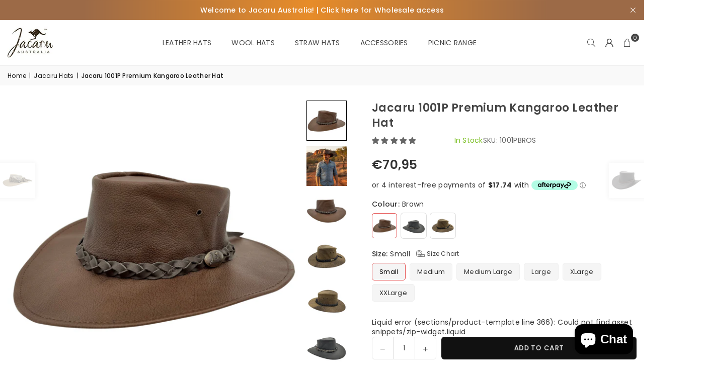

--- FILE ---
content_type: text/html; charset=utf-8
request_url: https://jacaru.com/en-de/collections/jacaru-hats/products/copy-of-jacaru-1001-kangaroo-leather-hat
body_size: 118324
content:
<!doctype html>
<html class="no-js" lang="en" >
  <head><meta charset="utf-8"><meta http-equiv="X-UA-Compatible" content="IE=edge,chrome=1"><meta name="viewport" content="width=device-width, initial-scale=1.0"><meta name="theme-color" content="#000"><meta name="format-detection" content="telephone=no"><link rel="canonical" href="https://jacaru.com/en-de/products/copy-of-jacaru-1001-kangaroo-leather-hat"><link rel="preconnect" href="https://cdn.shopify.com" crossorigin><link rel="dns-prefetch" href="https://jacaru.com" crossorigin><link rel="dns-prefetch" href="https://jacaru-au.myshopify.com" crossorigin><link rel="preconnect" href="https://fonts.shopifycdn.com" crossorigin><link rel="shortcut icon" href="//jacaru.com/cdn/shop/files/new_Jacaru_favicon_500_x_500_px_ca805544-54da-4a07-b90f-a5d5a90bb2f4_32x32.png?v=1718671041" type="image/png"><link rel="apple-touch-icon-precomposed" type="image/png" sizes="152x152" href="//jacaru.com/cdn/shop/files/new_Jacaru_favicon_500_x_500_px_ca805544-54da-4a07-b90f-a5d5a90bb2f4_152x.png?v=1718671041"><title>Jacaru 1001P Premium Kangaroo Leather Hat &ndash; Jacaru Australia</title><meta name="description" content="The Jacaru 1001 Kangaroo is made from full grain, water repellent kangaroo leather. excellent protection from the harsh Australian sun and the soaking rains of the wet season. Kangaroo leather is the most durable, meaning it will last yet remains soft and lightweight keeping it comfortable. Hand made in Australia."><!-- /snippets/social-meta-tags.liquid --> <meta name="keywords" content="Jacaru Australia, jacaru.com" /><meta name="author" content="Jacaru Australia"><meta property="og:site_name" content="Jacaru Australia"><meta property="og:url" content="https://jacaru.com/en-de/products/copy-of-jacaru-1001-kangaroo-leather-hat"><meta property="og:title" content="Jacaru 1001P Premium Kangaroo Leather Hat"><meta property="og:type" content="product"><meta property="og:description" content="The Jacaru 1001 Kangaroo is made from full grain, water repellent kangaroo leather. excellent protection from the harsh Australian sun and the soaking rains of the wet season. Kangaroo leather is the most durable, meaning it will last yet remains soft and lightweight keeping it comfortable. Hand made in Australia."><meta property="og:image" content="http://jacaru.com/cdn/shop/products/1001PBRO_1.png?v=1621127014"><meta property="og:image:secure_url" content="https://jacaru.com/cdn/shop/products/1001PBRO_1.png?v=1621127014"><meta property="og:image:width" content="1920"><meta property="og:image:height" content="1920"><meta property="og:price:amount" content="70,95"><meta property="og:price:currency" content="EUR"><meta name="twitter:site" content="@https://x.com/JacaruAustralia"><meta name="twitter:card" content="summary_large_image"><meta name="twitter:title" content="Jacaru 1001P Premium Kangaroo Leather Hat"><meta name="twitter:description" content="The Jacaru 1001 Kangaroo is made from full grain, water repellent kangaroo leather. excellent protection from the harsh Australian sun and the soaking rains of the wet season. Kangaroo leather is the most durable, meaning it will last yet remains soft and lightweight keeping it comfortable. Hand made in Australia.">
<link rel="preload" as="font" href="//jacaru.com/cdn/fonts/poppins/poppins_n4.0ba78fa5af9b0e1a374041b3ceaadf0a43b41362.woff2" type="font/woff2" crossorigin><link rel="preload" as="font" href="//jacaru.com/cdn/fonts/poppins/poppins_n7.56758dcf284489feb014a026f3727f2f20a54626.woff2" type="font/woff2" crossorigin><link rel="preload" as="font" href="//jacaru.com/cdn/shop/t/10/assets/adorn-icons.woff2?v=51276908559411956971717767399" type="font/woff2" crossorigin><style type="text/css">:root{--ft1:Poppins,sans-serif;--ft2:Poppins,sans-serif;--ft3:Poppins,sans-serif;--site_gutter:15px;--grid_gutter:30px;--grid_gutter_sm:15px; --input_height:38px;--input_height_sm:32px;--error:#d20000}*,::after,::before{box-sizing:border-box}article,aside,details,figcaption,figure,footer,header,hgroup,main,menu,nav,section,summary{display:block}body,button,input,select,textarea{font-family:-apple-system,BlinkMacSystemFont,"Segoe UI","Roboto","Oxygen","Ubuntu","Cantarell","Helvetica Neue",sans-serif;-webkit-font-smoothing:antialiased;-webkit-text-size-adjust:100%}a{background-color:transparent}a,a:after,a:before{transition:all .3s ease-in-out}b,strong{font-weight:700;}em{font-style:italic}small{font-size:80%}sub,sup{font-size:75%;line-height:0;position:relative;vertical-align:baseline}sup{top:-.5em}sub{bottom:-.25em}img{max-width:100%;border:0}button,input,optgroup,select,textarea{color:inherit;font:inherit;margin:0;outline:0}button[disabled],input[disabled]{cursor:default}[type=button]::-moz-focus-inner,[type=reset]::-moz-focus-inner,[type=submit]::-moz-focus-inner,button::-moz-focus-inner{border-style:none;padding:0}[type=button]:-moz-focusring,[type=reset]:-moz-focusring,[type=submit]:-moz-focusring,button:-moz-focusring{outline:1px dotted ButtonText}input[type=email],input[type=number],input[type=password],input[type=search]{-webkit-appearance:none;-moz-appearance:none}table{width:100%;border-collapse:collapse;border-spacing:0}td,th{padding:0}textarea{overflow:auto;-webkit-appearance:none;-moz-appearance:none}[tabindex='-1']:focus{outline:0}a,img{outline:0!important;border:0}[role=button],a,button,input,label,select,textarea{touch-action:manipulation}.fl,.flex{display:flex}.fl1,.flex-item{flex:1}.clearfix::after{content:'';display:table;clear:both}.clear{clear:both}.icon__fallback-text,.v-hidden{position:absolute!important;overflow:hidden;clip:rect(0 0 0 0);height:1px;width:1px;margin:-1px;padding:0;border:0}.visibility-hidden{visibility:hidden}.js-focus-hidden:focus{outline:0}.no-js:not(html),.no-js .js{display:none}.no-js .no-js:not(html){display:block}.skip-link:focus{clip:auto;width:auto;height:auto;margin:0;color:#111;background-color:#fff;padding:10px;opacity:1;z-index:10000;transition:none}blockquote{background:#f8f8f8;font-weight:600;font-size:15px;font-style:normal;text-align:center;padding:0 30px;margin:0}.rte blockquote{padding:25px;margin-bottom:20px}blockquote p+cite{margin-top:7.5px}blockquote cite{display:block;font-size:13px;font-style:inherit}code,pre{font-family:Consolas,monospace;font-size:1em}pre{overflow:auto}.rte:last-child{margin-bottom:0}.rte .h1,.rte .h2,.rte .h3,.rte .h4,.rte .h5,.rte .h6,.rte h1,.rte h2,.rte h3,.rte h4,.rte h5,.rte h6{margin-top:15px;margin-bottom:7.5px}.rte .h1:first-child,.rte .h2:first-child,.rte .h3:first-child,.rte .h4:first-child,.rte .h5:first-child,.rte .h6:first-child,.rte h1:first-child,.rte h2:first-child,.rte h3:first-child,.rte h4:first-child,.rte h5:first-child,.rte h6:first-child{margin-top:0}.rte li{margin-bottom:4px;list-style:inherit}.rte li:last-child{margin-bottom:0}.rte-setting{margin-bottom:11.11111px}.rte-setting:last-child{margin-bottom:0}p:last-child{margin-bottom:0}li{list-style:none}.fine-print{font-size:1.07692em;font-style:italic;margin:20px 0}.txt--minor{font-size:80%}.txt--emphasis{font-style:italic}.icon{display:inline-block;width:20px;height:20px;vertical-align:middle;fill:currentColor}.no-svg .icon{display:none}svg.icon:not(.icon--full-color) circle,svg.icon:not(.icon--full-color) ellipse,svg.icon:not(.icon--full-color) g,svg.icon:not(.icon--full-color) line,svg.icon:not(.icon--full-color) path,svg.icon:not(.icon--full-color) polygon,svg.icon:not(.icon--full-color) polyline,svg.icon:not(.icon--full-color) rect,symbol.icon:not(.icon--full-color) circle,symbol.icon:not(.icon--full-color) ellipse,symbol.icon:not(.icon--full-color) g,symbol.icon:not(.icon--full-color) line,symbol.icon:not(.icon--full-color) path,symbol.icon:not(.icon--full-color) polygon,symbol.icon:not(.icon--full-color) polyline,symbol.icon:not(.icon--full-color) rect{fill:inherit;stroke:inherit}.no-svg .icon__fallback-text{position:static!important;overflow:inherit;clip:none;height:auto;width:auto;margin:0}ol,ul{margin:0;padding:0}ol{list-style:decimal}.list--inline{padding:0;margin:0}.list--inline li{display:inline-block;margin-bottom:0;vertical-align:middle}.rte img{height:auto}.rte table{table-layout:fixed}.rte ol,.rte ul{margin:20px 0 30px 30px}.rte ol.list--inline,.rte ul.list--inline{margin-left:0}.rte ul{list-style:disc outside}.rte ul ul{list-style:circle outside}.rte ul ul ul{list-style:square outside}.rte a:not(.btn){padding-bottom:1px}.tc .rte ol,.tc .rte ul,.tc.rte ol,.tc.rte ul{margin-left:0;list-style-position:inside}.rte__table-wrapper{max-width:100%;overflow:auto;-webkit-overflow-scrolling:touch}svg:not(:root){overflow:hidden}.video-wrapper{position:relative;overflow:hidden;max-width:100%;padding-bottom:56.25%;height:0;height:auto}.video-wrapper iframe{position:absolute;top:0;left:0;width:100%;height:100%}form{margin:0}legend{border:0;padding:0}button,input[type=submit],label[for]{cursor:pointer}input[type=text]{-webkit-appearance:none;-moz-appearance:none}[type=checkbox]+label,[type=radio]+label{display:inline-block;margin-bottom:0}textarea{min-height:100px}input[type=checkbox],input[type=radio]{margin:0 5px 0 0;vertical-align:middle}select::-ms-expand{display:none}.label--hidden{position:absolute;height:0;width:0;margin-bottom:0;overflow:hidden;clip:rect(1px,1px,1px,1px)}.form-vertical input,.form-vertical select,.form-vertical textarea{display:block;width:100%}.form-vertical [type=checkbox],.form-vertical [type=radio]{display:inline-block;width:auto;margin-right:5px}.form-vertical .btn,.form-vertical [type=submit]{display:inline-block;width:auto}.grid--table{display:table;table-layout:fixed;width:100%}.grid--table>.gitem{float:none;display:table-cell;vertical-align:middle}.is-transitioning{display:block!important;visibility:visible!important}.mr0{margin:0 !important;}.pd0{ padding:0 !important;}.db{display:block}.dbi{display:inline-block}.dn, .hidden,.btn.loading .txt {display:none}.of_hidden {overflow:hidden}.pa {position:absolute}.pr {position:relative}.l0 {left: 0;}.t0 {top: 0;}.fw-300{font-weight:300}.fw-400{font-weight:400}.fw-500{font-weight:500}.fw-600{font-weight:600}b,strong,.fw-700{font-weight:700}em, .em{font-style:italic}.tt-u{text-transform:uppercase}.tt-l{text-transform:lowercase}.tt-c{text-transform:capitalize}.tt-n{text-transform:none}.list-bullet,.list-arrow,.list-square,.order-list{padding:0 0 15px 15px;}.list-bullet li {list-style:disc; padding:4px 0; }.list-bullet ul, .list-circle ul, .list-arrow ul, .order-list li {padding-left:15px;}.list-square li {list-style:square; padding:4px 0; } .list-arrow li {list-style:disclosure-closed; padding:4px 0; }.order-list li {list-style:decimal; padding:4px 0; }.tdn {text-decoration:none!important}.tdu {text-decoration:underline}.imgFt{position:absolute;top:0;left:0;width:100%;height:100%;object-fit:cover; object-position:center; }.imgFl { display:block; width:100%; height:auto; }.imgWrapper { display:block; margin:auto; }.autoHt { height:auto; }.bgImg { background-size:cover; background-repeat:no-repeat; background-position:center; }.grid-sizer{width:25%; position:absolute}.w_auto {width:auto!important}.h_auto{height:auto}.w_100{width:100%!important}.h_100{height:100%!important}.pd10 {padding:10px;}.grid{display:flex;flex-wrap:wrap;list-style:none;margin:0 -7.5px }.gitem{flex:0 0 auto;padding-left:7.5px;padding-right:7.5px;width:100%}.col-1,.rwcols-1 .gitem, .wd100{width:100%}.col-2,.rwcols-2 .gitem,.wd50{width:50%}.col-3,.rwcols-3 .gitem,.wd33{width:33.33333%}.col-4,.rwcols-4 .gitem,.wd25{width:25%}.col-5,.rwcols-5 .gitem,.wd20{width:20%}.col-6,.rwcols-6 .gitem,.wd16{width:16.66667%}.col-7,.rwcols-7 .gitem,.wd14{width:14.28571%}.col-8,.rwcols-8 .gitem,.wd12{width:12.5%}.col-9,.rwcols-9 .gitem,.wd11{width:11.11111%}.col-10,.rwcols-10 .gitem,.wd10{width:10%}.wd30{width:30%}.wd37{width:37.5%}.wd40{width:40%}.wd60{width:60%}.wd62{width:62.5%}.wd66{width:66.66667%}.wd70{width:70%}.wd75{width:75%}.wd80{width:80%}.wd83{width:83.33333%}.wd87{width:87.5%}.wd90{width:90%}.wd100{width:100%}.show{display:block!important}.hide{display:none!important}.grid-products{margin:0 -0.0px}.grid-products .gitem{padding-left:0.0px;padding-right:0.0px}.f-row{flex-direction:row}.f-col{flex-direction:column}.f-wrap{flex-wrap:wrap}.f-nowrap{flex-wrap:nowrap}.f-jcs{justify-content:flex-start}.f-jce{justify-content:flex-end}.f-jcc{justify-content:center}.f-jcsb{justify-content:space-between}.f-jcsa{justify-content:space-around}.f-jcse{justify-content:space-evenly}.f-ais{align-items:flex-start}.f-aie{align-items:flex-end}.f-aic{align-items:center}.f-aib{align-items:baseline}.f-aist{align-items:stretch}.f-acs{align-content:flex-start}.f-ace{align-content:flex-end}.f-acc{align-content:center}.f-acsb{align-content:space-between}.f-acsa{align-content:space-around}.f-acst{align-content:stretch}.f-asa{align-self:auto}.f-ass{align-self:flex-start}.f-ase{align-self:flex-end}.f-asc{align-self:center}.f-asb{align-self:baseline}.f-asst{align-self:stretch}.order0{order:0}.order1{order:1}.order2{order:2}.order3{order:3}.tl{text-align:left!important}.tc{text-align:center!important}.tr{text-align:right!important}.m_auto{margin-left:auto;margin-right:auto}.ml_auto{margin-left:auto}.mr_auto{margin-right:auto}.m0{margin:0!important}.mt0{margin-top:0!important}.ml0{margin-left:0!important}.mr0{margin-right:0!important}.mb0{margin-bottom:0!important}.ml5{margin-left:5px}.mt5{margin-top:5px}.mr5{margin-right:5px}.mb5{margin-bottom:5px}.ml10{margin-left:10px}.mt10{margin-top:10px}.mr10{margin-right:10px}.mb10{margin-bottom:10px}.ml15{margin-left:15px}.mt15{margin-top:15px}.mr15{margin-right:15px}.mb15{margin-bottom:15px}.ml20{margin-left:20px}.mt20{margin-top:20px!important}.mr20{margin-right:20px}.mb20{margin-bottom:20px}.ml25{margin-left:25px}.mt25{margin-top:25px}.mr25{margin-right:25px}.mb25{margin-bottom:25px}.ml30{margin-left:30px}.mt30{margin-top:30px}.mr30{margin-right:30px}.mb30{margin-bottom:30px}.mb35{margin-bottom:35px}.mb40{margin-bottom:40px}.mb45{margin-bottom:45px}.mb50{margin-bottom:50px}@media (min-width:768px){.col-md-1{width:100%}.col-md-2,.rwcols-md-2 .gitem,.wd50-md{width:50%}.col-md-3,.rwcols-md-3 .gitem,.wd33-md{width:33.33333%}.col-md-4,.rwcols-md-4 .gitem,.wd25-md{width:25%}.col-md-5,.rwcols-md-5 .gitem,.wd20-md{width:20%}.col-md-6,.rwcols-md-6 .gitem,.wd16-md{width:16.66667%}.col-md-7,.rwcols-md-7 .gitem,.wd14-md{width:14.28571%}.col-md-8,.rwcols-md-8 .gitem,.wd12-md{width:12.5%}.col-md-9,.rwcols-md-9 .gitem,.wd11-md{width:11.11111%}.col-md-10,.rwcols-md-10 .gitem,.wd10-md{width:10%}.wd30-md{width:30%}.wd37-md{width:37.5%}.wd40-md{width:40%}.wd60-md{width:60%}.wd62-md{width:62.5%}.wd66-md{width:66.66667%}.wd70-md{width:70%}.wd75-md{width:75%}.wd80-md{width:80%}.wd83-md{width:83.33333%}.wd87-md{width:87.5%}.wd90-md{width:90%}.tl-md{text-align:left!important}.tc-md{text-align:center!important}.tr-md{text-align:right!important}.f-row-md{flex-direction:row}.f-col-md{flex-direction:column}.f-wrap-md{flex-wrap:wrap}.f-nowrap-md{flex-wrap:nowrap}.f-jcs-md{justify-content:flex-start}.f-jce-md{justify-content:flex-end}.f-jcc-md{justify-content:center}.f-jcsb-md{justify-content:space-between}.f-jcsa-md{justify-content:space-around}.f-jcse-md{justify-content:space-evenly}.f-ais-md{align-items:flex-start}.f-aie-md{align-items:flex-end}.f-aic-md{align-items:center}.f-aib-md{align-items:baseline}.f-aist-md{align-items:stretch}.f-acs-md{align-content:flex-start}.f-ace-md{align-content:flex-end}.f-acc-md{align-content:center}.f-acsb-md{align-content:space-between}.f-acsa-md{align-content:space-around}.f-acst-md{align-content:stretch}.f-asa-md{align-self:auto}.f-ass-md{align-self:flex-start}.f-ase-md{align-self:flex-end}.f-asc-md{align-self:center}.f-asb-md{align-self:baseline}.f-asst-md{align-self:stretch}.mb0-md{margin-bottom:0}.mb5-md{margin-bottom:5px}.mb10-md{margin-bottom:10px}.mb15-md{margin-bottom:15px}.mb20-md{margin-bottom:20px}.mb25-md{margin-bottom:25px}.mb30-md{margin-bottom:30px}.mb35-md{margin-bottom:35px}.mb40-md{margin-bottom:40px}.mb45-md{margin-bottom:45px}.mb50-md{margin-bottom:50px}}@media (min-width:1025px){.grid{margin:0 -15px }.gitem{padding-left:15px;padding-right:15px }.col-lg-1{width:100%}.col-lg-2,.rwcols-lg-2 .gitem,.wd50-lg{width:50%}.col-lg-3,.rwcols-lg-3 .gitem,.wd33-lg{width:33.33333%}.col-lg-4,.rwcols-lg-4 .gitem,.wd25-lg{width:25%}.col-lg-5,.rwcols-lg-5 .gitem,.wd20-lg{width:20%}.col-lg-6,.rwcols-lg-6 .gitem,.wd16-lg{width:16.66667%}.col-lg-7,.rwcols-lg-7 .gitem,.wd14-lg{width:14.28571%}.col-lg-8,.rwcols-lg-8 .gitem,.wd12-lg{width:12.5%}.col-lg-9,.rwcols-lg-9 .gitem,.wd11-lg{width:11.11111%}.col-lg-10,.rwcols-lg-10 .gitem,.wd10-lg{width:10%}.wd30-lg{width:30%}.wd37-lg{width:37.5%}.wd40-lg{width:40%}.wd60-lg{width:60%}.wd62-lg{width:62.5%}.wd66-lg{width:66.66667%}.wd70-lg{width:70%}.wd75-lg{width:75%}.wd80-lg{width:80%}.wd83-lg{width:83.33333%}.wd87-lg{width:87.5%}.wd90-lg{width:90%}.show-lg{display:block!important}.hide-lg{display:none!important}.f-row-lg{flex-direction:row}.f-col-lg{flex-direction:column}.f-wrap-lg{flex-wrap:wrap}.f-nowrap-lg{flex-wrap:nowrap}.tl-lg {text-align:left!important}.tc-lg {text-align:center!important}.tr-lg {text-align:right!important}.grid-products{margin:0 -20.0px}.grid-products .gitem{padding-left:20.0px;padding-right:20.0px}}@media (min-width:1280px){.col-xl-1{width:100%}.col-xl-2,.rwcols-xl-2 .gitem,.wd50-xl{width:50%}.col-xl-3,.rwcols-xl-3 .gitem,.wd33-xl{width:33.33333%}.col-xl-4,.rwcols-xl-4 .gitem,.wd25-xl{width:25%}.col-xl-5,.rwcols-xl-5 .gitem,.wd20-xl{width:20%}.col-xl-6,.rwcols-xl-6 .gitem,.wd16-xl{width:16.66667%}.col-xl-7,.rwcols-xl-7 .gitem,.wd14-xl{width:14.28571%}.col-xl-8,.rwcols-xl-8 .gitem,.wd12-xl{width:12.5%}.col-xl-9,.rwcols-xl-9 .gitem,.wd11-xl{width:11.11111%}.col-xl-10,.rwcols-xl-10 .gitem,.wd10-xl{width:10%}.wd30-xl{width:30%}.wd37-xl{width:37.5%}.wd40-xl{width:40%}.wd60-xl{width:60%}.wd62-xl{width:62.5%}.wd66-xl{width:66.66667%}.wd70-xl{width:70%}.wd75-xl{width:75%}.wd80-xl{width:80%}.wd83-xl{width:83.33333%}.wd87-xl{width:87.5%}.wd90-xl{width:90%}.show-xl{display:block!important}.hide-xl{display:none!important}.f-wrap-xl{flex-wrap:wrap}.f-col-xl{flex-direction:column}.tl-xl {text-align:left!important}.tc-xl {text-align:center!important}.tr-xl {text-align:right!important}}@media only screen and (min-width:768px) and (max-width:1024px){.show-md{display:block!important}.hide-md{display:none!important}}@media only screen and (max-width:767px){.show-sm{display:block!important}.hide-sm{display:none!important}}@font-face{font-family:Adorn-Icons;src:url("//jacaru.com/cdn/shop/t/10/assets/adorn-icons.woff2?v=51276908559411956971717767399") format('woff2'),url("//jacaru.com/cdn/shop/t/10/assets/adorn-icons.woff?v=74340402737950993131717767399") format('woff');font-weight:400;font-style:normal;font-display:swap}.at{font:normal normal normal 15px/1 Adorn-Icons;speak:none;text-transform:none;display:inline-block;vertical-align:middle;text-rendering:auto;-webkit-font-smoothing:antialiased;-moz-osx-font-smoothing:grayscale}@font-face {font-family: Poppins;font-weight: 300;font-style: normal;font-display: swap;src: url("//jacaru.com/cdn/fonts/poppins/poppins_n3.05f58335c3209cce17da4f1f1ab324ebe2982441.woff2") format("woff2"), url("//jacaru.com/cdn/fonts/poppins/poppins_n3.6971368e1f131d2c8ff8e3a44a36b577fdda3ff5.woff") format("woff");}@font-face {font-family: Poppins;font-weight: 400;font-style: normal;font-display: swap;src: url("//jacaru.com/cdn/fonts/poppins/poppins_n4.0ba78fa5af9b0e1a374041b3ceaadf0a43b41362.woff2") format("woff2"), url("//jacaru.com/cdn/fonts/poppins/poppins_n4.214741a72ff2596839fc9760ee7a770386cf16ca.woff") format("woff");}@font-face {font-family: Poppins;font-weight: 500;font-style: normal;font-display: swap;src: url("//jacaru.com/cdn/fonts/poppins/poppins_n5.ad5b4b72b59a00358afc706450c864c3c8323842.woff2") format("woff2"), url("//jacaru.com/cdn/fonts/poppins/poppins_n5.33757fdf985af2d24b32fcd84c9a09224d4b2c39.woff") format("woff");}@font-face {font-family: Poppins;font-weight: 600;font-style: normal;font-display: swap;src: url("//jacaru.com/cdn/fonts/poppins/poppins_n6.aa29d4918bc243723d56b59572e18228ed0786f6.woff2") format("woff2"), url("//jacaru.com/cdn/fonts/poppins/poppins_n6.5f815d845fe073750885d5b7e619ee00e8111208.woff") format("woff");}@font-face {font-family: Poppins;font-weight: 700;font-style: normal;font-display: swap;src: url("//jacaru.com/cdn/fonts/poppins/poppins_n7.56758dcf284489feb014a026f3727f2f20a54626.woff2") format("woff2"), url("//jacaru.com/cdn/fonts/poppins/poppins_n7.f34f55d9b3d3205d2cd6f64955ff4b36f0cfd8da.woff") format("woff");}.page-width { margin:0 auto; padding-left:10px; padding-right:10px; max-width:1400px; }.fullwidth { max-width:100%; padding-left:10px; padding-right:10px; }.template-product .fullwidth.npd .product-single__meta{ padding: 0 20px;}@media only screen and (min-width:766px) { .page-width { padding-left:15px; padding-right:15px; }.fullwidth { padding-left:15px; padding-right:15px; }.template-product .fullwidth.npd:not(.style6) .product-single__meta{ padding-right:30px}}@media only screen and (min-width:1280px){.fullwidth { padding-left:55px; padding-right:55px; }.template-product .fullwidth.npd:not(.style6) .product-single__meta{ padding-right:55px;}}.fullwidth.npd { padding-left:0; padding-right:0; }.fs10 { font-size:10px;}.fs12 { font-size:12px;}.fs14 { font-size:14px;}.fs16 { font-size:16px;}.fs18 { font-size:18px;}.fs20 { font-size:20px;}.fs22 { font-size:22px;}.fs24 { font-size:24px;}.fs26 { font-size:26px;}.fs28 { font-size:28px;}.fs30 { font-size:30px;}</style><link rel="stylesheet" href="//jacaru.com/cdn/shop/t/10/assets/theme.css?v=73813381455543246881767579442" type="text/css" media="all">    <script src="//jacaru.com/cdn/shop/t/10/assets/lazysizes.js?v=9525017869278013171717767399" async></script>  <script src="//jacaru.com/cdn/shop/t/10/assets/jquery.min.js?v=115860211936397945481717767399"defer="defer"></script><script>var theme = {strings:{addToCart:"Add to cart",preOrder:"Pre-Order",soldOut:"Sold out",unavailable:"Unavailable",showMore:"Show More",showLess:"Show Less"},mlcurrency:false,moneyFormat:"€{{amount_with_comma_separator}}",shopCurrency:"AUD",autoCurrencies:true,money_currency_format:"€{{amount_with_comma_separator}} EUR",money_format:"€{{amount_with_comma_separator}}",ajax_cart:true,fixedHeader:true,animation:false,animationMobile:true,searchresult:"See all results for \u0026quot;{{ terms }}\u0026quot;",wlAvailable:"Available in Wishlist",rtl:false,};document.documentElement.className = document.documentElement.className.replace('no-js', 'js');        var alpha = "Abcdefghijklmnopqrstuvwxyz".split(""), thm = alpha[0]+alpha[21]+alpha[14]+alpha[13]+alpha[4], shpeml = 'info@jacaru.com', dmn = window.location.hostname;        window.lazySizesConfig = window.lazySizesConfig || {};window.lazySizesConfig.loadMode = 1;      window.lazySizesConfig.loadHidden = false;        window.shopUrl = 'https://jacaru.com';      window.routes = {        cart_add_url: '/en-de/cart/add',        cart_change_url: '/en-de/cart/change',        cart_update_url: '/en-de/cart/update',        cart_url: '/en-de/cart',        predictive_search_url: '/en-de/search/suggest'      };      window.cartStrings = {        error: `There was an error while updating your cart. Please try again.`,        quantityError: `You can only add [quantity] of this item.`      };</script><script src="//jacaru.com/cdn/shop/t/10/assets/vendor.js?v=76554511100504964491717767399" defer="defer"></script>
   <script>window.performance && window.performance.mark && window.performance.mark('shopify.content_for_header.start');</script><meta name="google-site-verification" content="Y3gnB-QJumJ5Btpvgh6JHmd_CJHS2BXgXehXC_6jvLc">
<meta id="shopify-digital-wallet" name="shopify-digital-wallet" content="/26322567246/digital_wallets/dialog">
<meta name="shopify-checkout-api-token" content="63b3a9ea63f8670dc411edb6f91db6d9">
<meta id="in-context-paypal-metadata" data-shop-id="26322567246" data-venmo-supported="false" data-environment="production" data-locale="en_US" data-paypal-v4="true" data-currency="EUR">
<link rel="alternate" hreflang="x-default" href="https://jacaru.com/products/copy-of-jacaru-1001-kangaroo-leather-hat">
<link rel="alternate" hreflang="en" href="https://jacaru.com/products/copy-of-jacaru-1001-kangaroo-leather-hat">
<link rel="alternate" hreflang="en-FR" href="https://jacaru.com/en-fr/products/copy-of-jacaru-1001-kangaroo-leather-hat">
<link rel="alternate" hreflang="en-DE" href="https://jacaru.com/en-de/products/copy-of-jacaru-1001-kangaroo-leather-hat">
<link rel="alternate" hreflang="en-NL" href="https://jacaru.com/en-nl/products/copy-of-jacaru-1001-kangaroo-leather-hat">
<link rel="alternate" type="application/json+oembed" href="https://jacaru.com/en-de/products/copy-of-jacaru-1001-kangaroo-leather-hat.oembed">
<script async="async" data-src="/checkouts/internal/preloads.js?locale=en-DE"></script>
<link rel="preconnect" href="https://shop.app" crossorigin="anonymous">
<script async="async" data-src="https://shop.app/checkouts/internal/preloads.js?locale=en-DE&shop_id=26322567246" crossorigin="anonymous"></script>
<script id="apple-pay-shop-capabilities" type="application/json">{"shopId":26322567246,"countryCode":"AU","currencyCode":"EUR","merchantCapabilities":["supports3DS"],"merchantId":"gid:\/\/shopify\/Shop\/26322567246","merchantName":"Jacaru Australia","requiredBillingContactFields":["postalAddress","email","phone"],"requiredShippingContactFields":["postalAddress","email","phone"],"shippingType":"shipping","supportedNetworks":["visa","masterCard","amex","jcb"],"total":{"type":"pending","label":"Jacaru Australia","amount":"1.00"},"shopifyPaymentsEnabled":true,"supportsSubscriptions":true}</script>
<script id="shopify-features" type="application/json">{"accessToken":"63b3a9ea63f8670dc411edb6f91db6d9","betas":["rich-media-storefront-analytics"],"domain":"jacaru.com","predictiveSearch":true,"shopId":26322567246,"locale":"en"}</script>
<script>var Shopify = Shopify || {};
Shopify.shop = "jacaru-au.myshopify.com";
Shopify.locale = "en";
Shopify.currency = {"active":"EUR","rate":"0.59439684"};
Shopify.country = "DE";
Shopify.theme = {"name":"Avone Version 5.2","id":169166831890,"schema_name":"Avone","schema_version":"5.2","theme_store_id":null,"role":"main"};
Shopify.theme.handle = "null";
Shopify.theme.style = {"id":null,"handle":null};
Shopify.cdnHost = "jacaru.com/cdn";
Shopify.routes = Shopify.routes || {};
Shopify.routes.root = "/en-de/";</script>
<script type="module">!function(o){(o.Shopify=o.Shopify||{}).modules=!0}(window);</script>
<script>!function(o){function n(){var o=[];function n(){o.push(Array.prototype.slice.apply(arguments))}return n.q=o,n}var t=o.Shopify=o.Shopify||{};t.loadFeatures=n(),t.autoloadFeatures=n()}(window);</script>
<script>
  window.ShopifyPay = window.ShopifyPay || {};
  window.ShopifyPay.apiHost = "shop.app\/pay";
  window.ShopifyPay.redirectState = null;
</script>
<script id="shop-js-analytics" type="application/json">{"pageType":"product"}</script>
<script defer="defer" async type="module" data-src="//jacaru.com/cdn/shopifycloud/shop-js/modules/v2/client.init-shop-cart-sync_BT-GjEfc.en.esm.js"></script>
<script defer="defer" async type="module" data-src="//jacaru.com/cdn/shopifycloud/shop-js/modules/v2/chunk.common_D58fp_Oc.esm.js"></script>
<script defer="defer" async type="module" data-src="//jacaru.com/cdn/shopifycloud/shop-js/modules/v2/chunk.modal_xMitdFEc.esm.js"></script>
<script type="module">
  await import("//jacaru.com/cdn/shopifycloud/shop-js/modules/v2/client.init-shop-cart-sync_BT-GjEfc.en.esm.js");
await import("//jacaru.com/cdn/shopifycloud/shop-js/modules/v2/chunk.common_D58fp_Oc.esm.js");
await import("//jacaru.com/cdn/shopifycloud/shop-js/modules/v2/chunk.modal_xMitdFEc.esm.js");

  window.Shopify.SignInWithShop?.initShopCartSync?.({"fedCMEnabled":true,"windoidEnabled":true});

</script>
<script>
  window.Shopify = window.Shopify || {};
  if (!window.Shopify.featureAssets) window.Shopify.featureAssets = {};
  window.Shopify.featureAssets['shop-js'] = {"shop-cart-sync":["modules/v2/client.shop-cart-sync_DZOKe7Ll.en.esm.js","modules/v2/chunk.common_D58fp_Oc.esm.js","modules/v2/chunk.modal_xMitdFEc.esm.js"],"init-fed-cm":["modules/v2/client.init-fed-cm_B6oLuCjv.en.esm.js","modules/v2/chunk.common_D58fp_Oc.esm.js","modules/v2/chunk.modal_xMitdFEc.esm.js"],"shop-cash-offers":["modules/v2/client.shop-cash-offers_D2sdYoxE.en.esm.js","modules/v2/chunk.common_D58fp_Oc.esm.js","modules/v2/chunk.modal_xMitdFEc.esm.js"],"shop-login-button":["modules/v2/client.shop-login-button_QeVjl5Y3.en.esm.js","modules/v2/chunk.common_D58fp_Oc.esm.js","modules/v2/chunk.modal_xMitdFEc.esm.js"],"pay-button":["modules/v2/client.pay-button_DXTOsIq6.en.esm.js","modules/v2/chunk.common_D58fp_Oc.esm.js","modules/v2/chunk.modal_xMitdFEc.esm.js"],"shop-button":["modules/v2/client.shop-button_DQZHx9pm.en.esm.js","modules/v2/chunk.common_D58fp_Oc.esm.js","modules/v2/chunk.modal_xMitdFEc.esm.js"],"avatar":["modules/v2/client.avatar_BTnouDA3.en.esm.js"],"init-windoid":["modules/v2/client.init-windoid_CR1B-cfM.en.esm.js","modules/v2/chunk.common_D58fp_Oc.esm.js","modules/v2/chunk.modal_xMitdFEc.esm.js"],"init-shop-for-new-customer-accounts":["modules/v2/client.init-shop-for-new-customer-accounts_C_vY_xzh.en.esm.js","modules/v2/client.shop-login-button_QeVjl5Y3.en.esm.js","modules/v2/chunk.common_D58fp_Oc.esm.js","modules/v2/chunk.modal_xMitdFEc.esm.js"],"init-shop-email-lookup-coordinator":["modules/v2/client.init-shop-email-lookup-coordinator_BI7n9ZSv.en.esm.js","modules/v2/chunk.common_D58fp_Oc.esm.js","modules/v2/chunk.modal_xMitdFEc.esm.js"],"init-shop-cart-sync":["modules/v2/client.init-shop-cart-sync_BT-GjEfc.en.esm.js","modules/v2/chunk.common_D58fp_Oc.esm.js","modules/v2/chunk.modal_xMitdFEc.esm.js"],"shop-toast-manager":["modules/v2/client.shop-toast-manager_DiYdP3xc.en.esm.js","modules/v2/chunk.common_D58fp_Oc.esm.js","modules/v2/chunk.modal_xMitdFEc.esm.js"],"init-customer-accounts":["modules/v2/client.init-customer-accounts_D9ZNqS-Q.en.esm.js","modules/v2/client.shop-login-button_QeVjl5Y3.en.esm.js","modules/v2/chunk.common_D58fp_Oc.esm.js","modules/v2/chunk.modal_xMitdFEc.esm.js"],"init-customer-accounts-sign-up":["modules/v2/client.init-customer-accounts-sign-up_iGw4briv.en.esm.js","modules/v2/client.shop-login-button_QeVjl5Y3.en.esm.js","modules/v2/chunk.common_D58fp_Oc.esm.js","modules/v2/chunk.modal_xMitdFEc.esm.js"],"shop-follow-button":["modules/v2/client.shop-follow-button_CqMgW2wH.en.esm.js","modules/v2/chunk.common_D58fp_Oc.esm.js","modules/v2/chunk.modal_xMitdFEc.esm.js"],"checkout-modal":["modules/v2/client.checkout-modal_xHeaAweL.en.esm.js","modules/v2/chunk.common_D58fp_Oc.esm.js","modules/v2/chunk.modal_xMitdFEc.esm.js"],"shop-login":["modules/v2/client.shop-login_D91U-Q7h.en.esm.js","modules/v2/chunk.common_D58fp_Oc.esm.js","modules/v2/chunk.modal_xMitdFEc.esm.js"],"lead-capture":["modules/v2/client.lead-capture_BJmE1dJe.en.esm.js","modules/v2/chunk.common_D58fp_Oc.esm.js","modules/v2/chunk.modal_xMitdFEc.esm.js"],"payment-terms":["modules/v2/client.payment-terms_Ci9AEqFq.en.esm.js","modules/v2/chunk.common_D58fp_Oc.esm.js","modules/v2/chunk.modal_xMitdFEc.esm.js"]};
</script>
<script>(function() {
  var isLoaded = false;
  function asyncLoad() {
    if (isLoaded) return;
    isLoaded = true;
    var urls = ["https:\/\/d1639lhkj5l89m.cloudfront.net\/js\/storefront\/uppromote.js?shop=jacaru-au.myshopify.com"];
    for (var i = 0; i < urls.length; i++) {
      var s = document.createElement('script');
      s.type = 'text/javascript';
      s.async = true;
      s.src = urls[i];
      var x = document.getElementsByTagName('script')[0];
      x.parentNode.insertBefore(s, x);
    }
  };
  document.addEventListener('StartAsyncLoading',function(event){asyncLoad();});if(window.attachEvent) {
    window.attachEvent('onload', function(){});
  } else {
    window.addEventListener('load', function(){}, false);
  }
})();</script>
<script id="__st">var __st={"a":26322567246,"offset":36000,"reqid":"c4dc88bf-05e6-4e6a-9f3c-1579621ccea8-1769401457","pageurl":"jacaru.com\/en-de\/collections\/jacaru-hats\/products\/copy-of-jacaru-1001-kangaroo-leather-hat","u":"3f7f82ff724e","p":"product","rtyp":"product","rid":4849052090446};</script>
<script>window.ShopifyPaypalV4VisibilityTracking = true;</script>
<script id="captcha-bootstrap">!function(){'use strict';const t='contact',e='account',n='new_comment',o=[[t,t],['blogs',n],['comments',n],[t,'customer']],c=[[e,'customer_login'],[e,'guest_login'],[e,'recover_customer_password'],[e,'create_customer']],r=t=>t.map((([t,e])=>`form[action*='/${t}']:not([data-nocaptcha='true']) input[name='form_type'][value='${e}']`)).join(','),a=t=>()=>t?[...document.querySelectorAll(t)].map((t=>t.form)):[];function s(){const t=[...o],e=r(t);return a(e)}const i='password',u='form_key',d=['recaptcha-v3-token','g-recaptcha-response','h-captcha-response',i],f=()=>{try{return window.sessionStorage}catch{return}},m='__shopify_v',_=t=>t.elements[u];function p(t,e,n=!1){try{const o=window.sessionStorage,c=JSON.parse(o.getItem(e)),{data:r}=function(t){const{data:e,action:n}=t;return t[m]||n?{data:e,action:n}:{data:t,action:n}}(c);for(const[e,n]of Object.entries(r))t.elements[e]&&(t.elements[e].value=n);n&&o.removeItem(e)}catch(o){console.error('form repopulation failed',{error:o})}}const l='form_type',E='cptcha';function T(t){t.dataset[E]=!0}const w=window,h=w.document,L='Shopify',v='ce_forms',y='captcha';let A=!1;((t,e)=>{const n=(g='f06e6c50-85a8-45c8-87d0-21a2b65856fe',I='https://cdn.shopify.com/shopifycloud/storefront-forms-hcaptcha/ce_storefront_forms_captcha_hcaptcha.v1.5.2.iife.js',D={infoText:'Protected by hCaptcha',privacyText:'Privacy',termsText:'Terms'},(t,e,n)=>{const o=w[L][v],c=o.bindForm;if(c)return c(t,g,e,D).then(n);var r;o.q.push([[t,g,e,D],n]),r=I,A||(h.body.append(Object.assign(h.createElement('script'),{id:'captcha-provider',async:!0,src:r})),A=!0)});var g,I,D;w[L]=w[L]||{},w[L][v]=w[L][v]||{},w[L][v].q=[],w[L][y]=w[L][y]||{},w[L][y].protect=function(t,e){n(t,void 0,e),T(t)},Object.freeze(w[L][y]),function(t,e,n,w,h,L){const[v,y,A,g]=function(t,e,n){const i=e?o:[],u=t?c:[],d=[...i,...u],f=r(d),m=r(i),_=r(d.filter((([t,e])=>n.includes(e))));return[a(f),a(m),a(_),s()]}(w,h,L),I=t=>{const e=t.target;return e instanceof HTMLFormElement?e:e&&e.form},D=t=>v().includes(t);t.addEventListener('submit',(t=>{const e=I(t);if(!e)return;const n=D(e)&&!e.dataset.hcaptchaBound&&!e.dataset.recaptchaBound,o=_(e),c=g().includes(e)&&(!o||!o.value);(n||c)&&t.preventDefault(),c&&!n&&(function(t){try{if(!f())return;!function(t){const e=f();if(!e)return;const n=_(t);if(!n)return;const o=n.value;o&&e.removeItem(o)}(t);const e=Array.from(Array(32),(()=>Math.random().toString(36)[2])).join('');!function(t,e){_(t)||t.append(Object.assign(document.createElement('input'),{type:'hidden',name:u})),t.elements[u].value=e}(t,e),function(t,e){const n=f();if(!n)return;const o=[...t.querySelectorAll(`input[type='${i}']`)].map((({name:t})=>t)),c=[...d,...o],r={};for(const[a,s]of new FormData(t).entries())c.includes(a)||(r[a]=s);n.setItem(e,JSON.stringify({[m]:1,action:t.action,data:r}))}(t,e)}catch(e){console.error('failed to persist form',e)}}(e),e.submit())}));const S=(t,e)=>{t&&!t.dataset[E]&&(n(t,e.some((e=>e===t))),T(t))};for(const o of['focusin','change'])t.addEventListener(o,(t=>{const e=I(t);D(e)&&S(e,y())}));const B=e.get('form_key'),M=e.get(l),P=B&&M;t.addEventListener('DOMContentLoaded',(()=>{const t=y();if(P)for(const e of t)e.elements[l].value===M&&p(e,B);[...new Set([...A(),...v().filter((t=>'true'===t.dataset.shopifyCaptcha))])].forEach((e=>S(e,t)))}))}(h,new URLSearchParams(w.location.search),n,t,e,['guest_login'])})(!0,!0)}();</script>
<script integrity="sha256-4kQ18oKyAcykRKYeNunJcIwy7WH5gtpwJnB7kiuLZ1E=" data-source-attribution="shopify.loadfeatures" defer="defer" data-src="//jacaru.com/cdn/shopifycloud/storefront/assets/storefront/load_feature-a0a9edcb.js" crossorigin="anonymous"></script>
<script crossorigin="anonymous" defer="defer" data-src="//jacaru.com/cdn/shopifycloud/storefront/assets/shopify_pay/storefront-65b4c6d7.js?v=20250812"></script>
<script data-source-attribution="shopify.dynamic_checkout.dynamic.init">var Shopify=Shopify||{};Shopify.PaymentButton=Shopify.PaymentButton||{isStorefrontPortableWallets:!0,init:function(){window.Shopify.PaymentButton.init=function(){};var t=document.createElement("script");t.data-src="https://jacaru.com/cdn/shopifycloud/portable-wallets/latest/portable-wallets.en.js",t.type="module",document.head.appendChild(t)}};
</script>
<script data-source-attribution="shopify.dynamic_checkout.buyer_consent">
  function portableWalletsHideBuyerConsent(e){var t=document.getElementById("shopify-buyer-consent"),n=document.getElementById("shopify-subscription-policy-button");t&&n&&(t.classList.add("hidden"),t.setAttribute("aria-hidden","true"),n.removeEventListener("click",e))}function portableWalletsShowBuyerConsent(e){var t=document.getElementById("shopify-buyer-consent"),n=document.getElementById("shopify-subscription-policy-button");t&&n&&(t.classList.remove("hidden"),t.removeAttribute("aria-hidden"),n.addEventListener("click",e))}window.Shopify?.PaymentButton&&(window.Shopify.PaymentButton.hideBuyerConsent=portableWalletsHideBuyerConsent,window.Shopify.PaymentButton.showBuyerConsent=portableWalletsShowBuyerConsent);
</script>
<script>
  function portableWalletsCleanup(e){e&&e.src&&console.error("Failed to load portable wallets script "+e.src);var t=document.querySelectorAll("shopify-accelerated-checkout .shopify-payment-button__skeleton, shopify-accelerated-checkout-cart .wallet-cart-button__skeleton"),e=document.getElementById("shopify-buyer-consent");for(let e=0;e<t.length;e++)t[e].remove();e&&e.remove()}function portableWalletsNotLoadedAsModule(e){e instanceof ErrorEvent&&"string"==typeof e.message&&e.message.includes("import.meta")&&"string"==typeof e.filename&&e.filename.includes("portable-wallets")&&(window.removeEventListener("error",portableWalletsNotLoadedAsModule),window.Shopify.PaymentButton.failedToLoad=e,"loading"===document.readyState?document.addEventListener("DOMContentLoaded",window.Shopify.PaymentButton.init):window.Shopify.PaymentButton.init())}window.addEventListener("error",portableWalletsNotLoadedAsModule);
</script>

<script type="module" data-src="https://jacaru.com/cdn/shopifycloud/portable-wallets/latest/portable-wallets.en.js" onError="portableWalletsCleanup(this)" crossorigin="anonymous"></script>
<script nomodule>
  document.addEventListener("DOMContentLoaded", portableWalletsCleanup);
</script>

<link id="shopify-accelerated-checkout-styles" rel="stylesheet" media="screen" href="https://jacaru.com/cdn/shopifycloud/portable-wallets/latest/accelerated-checkout-backwards-compat.css" crossorigin="anonymous">
<style id="shopify-accelerated-checkout-cart">
        #shopify-buyer-consent {
  margin-top: 1em;
  display: inline-block;
  width: 100%;
}

#shopify-buyer-consent.hidden {
  display: none;
}

#shopify-subscription-policy-button {
  background: none;
  border: none;
  padding: 0;
  text-decoration: underline;
  font-size: inherit;
  cursor: pointer;
}

#shopify-subscription-policy-button::before {
  box-shadow: none;
}

      </style>

<script>window.performance && window.performance.mark && window.performance.mark('shopify.content_for_header.end');</script><script src="//jacaru.com/cdn/shop/t/10/assets/bss-file-configdata.js?v=24709076962750438621717767399" type="text/javascript"></script> <script src="//jacaru.com/cdn/shop/t/10/assets/bss-file-configdata-banner.js?v=151034973688681356691717767399" type="text/javascript"></script> <script src="//jacaru.com/cdn/shop/t/10/assets/bss-file-configdata-popup.js?v=173992696638277510541717767399" type="text/javascript"></script><script>
                if (typeof BSS_PL == 'undefined') {
                    var BSS_PL = {};
                }
                var bssPlApiServer = "https://product-labels-pro.bsscommerce.com";
                BSS_PL.customerTags = 'null';
                BSS_PL.customerId = 'null';
                BSS_PL.configData = configDatas;
                BSS_PL.configDataBanner = configDataBanners ? configDataBanners : [];
                BSS_PL.configDataPopup = configDataPopups ? configDataPopups : [];
                BSS_PL.storeId = 2305;
                BSS_PL.currentPlan = "free";
                BSS_PL.storeIdCustomOld = "10678";
                BSS_PL.storeIdOldWIthPriority = "12200";
                BSS_PL.apiServerProduction = "https://product-labels-pro.bsscommerce.com";
                
                BSS_PL.integration = {"laiReview":{"status":0,"config":[]}}
                BSS_PL.settingsData = {}
                </script>
            <style>
.homepage-slideshow .slick-slide .bss_pl_img {
    visibility: hidden !important;
}
</style>
    <!-- "snippets/booster-common.liquid" was not rendered, the associated app was uninstalled -->
    <script type="text/javascript">
  //BOOSTER APPS COMMON JS CODE
  window.BoosterApps = window.BoosterApps || {};
  window.BoosterApps.common = window.BoosterApps.common || {};
  window.BoosterApps.common.shop = {
    permanent_domain: 'jacaru-au.myshopify.com',
    currency: "AUD",
    money_format: "€{{amount_with_comma_separator}}",
    id: 26322567246
  };
  

  window.BoosterApps.common.template = 'product';
  window.BoosterApps.common.cart = {};
  window.BoosterApps.common.vapid_public_key = "BO5RJ2FA8w6MW2Qt1_MKSFtoVpVjUMLYkHb2arb7zZxEaYGTMuLvmZGabSHj8q0EwlzLWBAcAU_0z-z9Xps8kF8=";

  window.BoosterApps.cs_app_url = "/apps/ba_fb_app";

  window.BoosterApps.global_config = {"asset_urls":{"loy":{"init_js":"https:\/\/cdn.shopify.com\/s\/files\/1\/0194\/1736\/6592\/t\/1\/assets\/ba_loy_init.js?v=1643899006","widget_js":"https:\/\/cdn.shopify.com\/s\/files\/1\/0194\/1736\/6592\/t\/1\/assets\/ba_loy_widget.js?v=1643899010","widget_css":"https:\/\/cdn.shopify.com\/s\/files\/1\/0194\/1736\/6592\/t\/1\/assets\/ba_loy_widget.css?v=1630424861"},"rev":{"init_js":null,"widget_js":null,"modal_js":null,"widget_css":null,"modal_css":null},"pu":{"init_js":"https:\/\/cdn.shopify.com\/s\/files\/1\/0194\/1736\/6592\/t\/1\/assets\/ba_pu_init.js?v=1635877170"},"bis":{"init_js":"https:\/\/cdn.shopify.com\/s\/files\/1\/0194\/1736\/6592\/t\/1\/assets\/ba_bis_init.js?v=1633795418","modal_js":"https:\/\/cdn.shopify.com\/s\/files\/1\/0194\/1736\/6592\/t\/1\/assets\/ba_bis_modal.js?v=1633795421","modal_css":"https:\/\/cdn.shopify.com\/s\/files\/1\/0194\/1736\/6592\/t\/1\/assets\/ba_bis_modal.css?v=1620346071"},"widgets":{"init_js":"https:\/\/cdn.shopify.com\/s\/files\/1\/0194\/1736\/6592\/t\/1\/assets\/ba_widget_init.js?v=1643989783","modal_js":"https:\/\/cdn.shopify.com\/s\/files\/1\/0194\/1736\/6592\/t\/1\/assets\/ba_widget_modal.js?v=1643989786","modal_css":"https:\/\/cdn.shopify.com\/s\/files\/1\/0194\/1736\/6592\/t\/1\/assets\/ba_widget_modal.css?v=1643989789"},"global":{"helper_js":"https:\/\/cdn.shopify.com\/s\/files\/1\/0194\/1736\/6592\/t\/1\/assets\/ba_tracking.js?v=1637601969"}},"proxy_paths":{"pu":"\/apps\/ba_fb_app","app_metrics":"\/apps\/ba_fb_app\/app_metrics","push_subscription":"\/apps\/ba_fb_app\/push"},"aat":["pu"],"pv":false,"sts":false,"bam":false,"base_money_format":"${{amount}}"};



    window.BoosterApps.pu_config = {"push_prompt_cover_enabled":false,"push_prompt_cover_title":"One small step","push_prompt_cover_message":"Allow your browser to receive notifications"};


  for (i = 0; i < window.localStorage.length; i++) {
    var key = window.localStorage.key(i);
    if (key.slice(0,10) === "ba_msg_sub") {
      window.BoosterApps.can_update_cart = true;
    }
  }

  
    if (window.BoosterApps.common.template == 'product'){
      window.BoosterApps.common.product = {
        id: 4849052090446, price: 7095, handle: "copy-of-jacaru-1001-kangaroo-leather-hat", tags: ["ban-cat_2067_Headwear\u003eHats","ban-cat_2206_Hats\u003eWide-BrimmedHats","ban-cat_2660_Hats\u003eWide-BrimmedHats","ban-cat_2718_Headwear\u003eHats","category:clothing_\u0026_apparel","category:mens_accessories","category:mens_headwear","category:womens_accessories","category:womens_headwear","Flat brim","Handcrafted in Australia","Kangaroo Hats","Kangaroo Leather","parcel_dimension_cm@1:20x20x20","parcel_weight_kg@1:5","Shapeable Wire Brim","store:jacaru-queensland","UPF 50+"],
        available: true, title: "Jacaru 1001P Premium Kangaroo Leather Hat", variants: [{"id":32663459430478,"title":"Brown \/ Small","option1":"Brown","option2":"Small","option3":null,"sku":"1001PBROS","requires_shipping":true,"taxable":true,"featured_image":{"id":28196274176078,"product_id":4849052090446,"position":1,"created_at":"2021-05-15T09:54:42+10:00","updated_at":"2021-05-16T11:03:34+10:00","alt":null,"width":1920,"height":1920,"src":"\/\/jacaru.com\/cdn\/shop\/products\/1001PBRO_1.png?v=1621127014","variant_ids":[32663459430478,32663459463246,32663459496014,32663459528782,32663459561550,32663459594318]},"available":true,"name":"Jacaru 1001P Premium Kangaroo Leather Hat - Brown \/ Small","public_title":"Brown \/ Small","options":["Brown","Small"],"price":7095,"weight":200,"compare_at_price":null,"inventory_management":"shopify","barcode":"9331670006865","featured_media":{"alt":null,"id":20509627220046,"position":1,"preview_image":{"aspect_ratio":1.0,"height":1920,"width":1920,"src":"\/\/jacaru.com\/cdn\/shop\/products\/1001PBRO_1.png?v=1621127014"}},"requires_selling_plan":false,"selling_plan_allocations":[]},{"id":32663459463246,"title":"Brown \/ Medium","option1":"Brown","option2":"Medium","option3":null,"sku":"1001PBROM","requires_shipping":true,"taxable":true,"featured_image":{"id":28196274176078,"product_id":4849052090446,"position":1,"created_at":"2021-05-15T09:54:42+10:00","updated_at":"2021-05-16T11:03:34+10:00","alt":null,"width":1920,"height":1920,"src":"\/\/jacaru.com\/cdn\/shop\/products\/1001PBRO_1.png?v=1621127014","variant_ids":[32663459430478,32663459463246,32663459496014,32663459528782,32663459561550,32663459594318]},"available":true,"name":"Jacaru 1001P Premium Kangaroo Leather Hat - Brown \/ Medium","public_title":"Brown \/ Medium","options":["Brown","Medium"],"price":7095,"weight":200,"compare_at_price":null,"inventory_management":"shopify","barcode":"9331670006872","featured_media":{"alt":null,"id":20509627220046,"position":1,"preview_image":{"aspect_ratio":1.0,"height":1920,"width":1920,"src":"\/\/jacaru.com\/cdn\/shop\/products\/1001PBRO_1.png?v=1621127014"}},"requires_selling_plan":false,"selling_plan_allocations":[]},{"id":32663459496014,"title":"Brown \/ Medium Large","option1":"Brown","option2":"Medium Large","option3":null,"sku":"1001PBROML","requires_shipping":true,"taxable":true,"featured_image":{"id":28196274176078,"product_id":4849052090446,"position":1,"created_at":"2021-05-15T09:54:42+10:00","updated_at":"2021-05-16T11:03:34+10:00","alt":null,"width":1920,"height":1920,"src":"\/\/jacaru.com\/cdn\/shop\/products\/1001PBRO_1.png?v=1621127014","variant_ids":[32663459430478,32663459463246,32663459496014,32663459528782,32663459561550,32663459594318]},"available":true,"name":"Jacaru 1001P Premium Kangaroo Leather Hat - Brown \/ Medium Large","public_title":"Brown \/ Medium Large","options":["Brown","Medium Large"],"price":7095,"weight":200,"compare_at_price":null,"inventory_management":"shopify","barcode":"9331670006889","featured_media":{"alt":null,"id":20509627220046,"position":1,"preview_image":{"aspect_ratio":1.0,"height":1920,"width":1920,"src":"\/\/jacaru.com\/cdn\/shop\/products\/1001PBRO_1.png?v=1621127014"}},"requires_selling_plan":false,"selling_plan_allocations":[]},{"id":32663459528782,"title":"Brown \/ Large","option1":"Brown","option2":"Large","option3":null,"sku":"1001PBROL","requires_shipping":true,"taxable":true,"featured_image":{"id":28196274176078,"product_id":4849052090446,"position":1,"created_at":"2021-05-15T09:54:42+10:00","updated_at":"2021-05-16T11:03:34+10:00","alt":null,"width":1920,"height":1920,"src":"\/\/jacaru.com\/cdn\/shop\/products\/1001PBRO_1.png?v=1621127014","variant_ids":[32663459430478,32663459463246,32663459496014,32663459528782,32663459561550,32663459594318]},"available":true,"name":"Jacaru 1001P Premium Kangaroo Leather Hat - Brown \/ Large","public_title":"Brown \/ Large","options":["Brown","Large"],"price":7095,"weight":200,"compare_at_price":null,"inventory_management":"shopify","barcode":"9331670006896","featured_media":{"alt":null,"id":20509627220046,"position":1,"preview_image":{"aspect_ratio":1.0,"height":1920,"width":1920,"src":"\/\/jacaru.com\/cdn\/shop\/products\/1001PBRO_1.png?v=1621127014"}},"requires_selling_plan":false,"selling_plan_allocations":[]},{"id":32663459561550,"title":"Brown \/ XLarge","option1":"Brown","option2":"XLarge","option3":null,"sku":"1001PBROXL","requires_shipping":true,"taxable":true,"featured_image":{"id":28196274176078,"product_id":4849052090446,"position":1,"created_at":"2021-05-15T09:54:42+10:00","updated_at":"2021-05-16T11:03:34+10:00","alt":null,"width":1920,"height":1920,"src":"\/\/jacaru.com\/cdn\/shop\/products\/1001PBRO_1.png?v=1621127014","variant_ids":[32663459430478,32663459463246,32663459496014,32663459528782,32663459561550,32663459594318]},"available":true,"name":"Jacaru 1001P Premium Kangaroo Leather Hat - Brown \/ XLarge","public_title":"Brown \/ XLarge","options":["Brown","XLarge"],"price":7095,"weight":200,"compare_at_price":null,"inventory_management":"shopify","barcode":"9331670006902","featured_media":{"alt":null,"id":20509627220046,"position":1,"preview_image":{"aspect_ratio":1.0,"height":1920,"width":1920,"src":"\/\/jacaru.com\/cdn\/shop\/products\/1001PBRO_1.png?v=1621127014"}},"requires_selling_plan":false,"selling_plan_allocations":[]},{"id":32663459594318,"title":"Brown \/ XXLarge","option1":"Brown","option2":"XXLarge","option3":null,"sku":"1001PBROXXL","requires_shipping":true,"taxable":true,"featured_image":{"id":28196274176078,"product_id":4849052090446,"position":1,"created_at":"2021-05-15T09:54:42+10:00","updated_at":"2021-05-16T11:03:34+10:00","alt":null,"width":1920,"height":1920,"src":"\/\/jacaru.com\/cdn\/shop\/products\/1001PBRO_1.png?v=1621127014","variant_ids":[32663459430478,32663459463246,32663459496014,32663459528782,32663459561550,32663459594318]},"available":true,"name":"Jacaru 1001P Premium Kangaroo Leather Hat - Brown \/ XXLarge","public_title":"Brown \/ XXLarge","options":["Brown","XXLarge"],"price":7095,"weight":200,"compare_at_price":null,"inventory_management":"shopify","barcode":"9331670006919","featured_media":{"alt":null,"id":20509627220046,"position":1,"preview_image":{"aspect_ratio":1.0,"height":1920,"width":1920,"src":"\/\/jacaru.com\/cdn\/shop\/products\/1001PBRO_1.png?v=1621127014"}},"requires_selling_plan":false,"selling_plan_allocations":[]},{"id":32663459627086,"title":"Black \/ Small","option1":"Black","option2":"Small","option3":null,"sku":"1001PBLAS","requires_shipping":true,"taxable":true,"featured_image":{"id":46444363612434,"product_id":4849052090446,"position":6,"created_at":"2024-05-01T10:37:45+10:00","updated_at":"2025-10-20T22:01:58+10:00","alt":null,"width":1920,"height":1920,"src":"\/\/jacaru.com\/cdn\/shop\/files\/1001P_BLA_2i.jpg?v=1760961718","variant_ids":[32663459627086,32663459659854,32663459692622,32663459725390,32663459758158,32663459790926]},"available":true,"name":"Jacaru 1001P Premium Kangaroo Leather Hat - Black \/ Small","public_title":"Black \/ Small","options":["Black","Small"],"price":7095,"weight":200,"compare_at_price":null,"inventory_management":"shopify","barcode":"9331670006926","featured_media":{"alt":null,"id":38907448951058,"position":6,"preview_image":{"aspect_ratio":1.0,"height":1920,"width":1920,"src":"\/\/jacaru.com\/cdn\/shop\/files\/1001P_BLA_2i.jpg?v=1760961718"}},"requires_selling_plan":false,"selling_plan_allocations":[]},{"id":32663459659854,"title":"Black \/ Medium","option1":"Black","option2":"Medium","option3":null,"sku":"1001PBLAM","requires_shipping":true,"taxable":true,"featured_image":{"id":46444363612434,"product_id":4849052090446,"position":6,"created_at":"2024-05-01T10:37:45+10:00","updated_at":"2025-10-20T22:01:58+10:00","alt":null,"width":1920,"height":1920,"src":"\/\/jacaru.com\/cdn\/shop\/files\/1001P_BLA_2i.jpg?v=1760961718","variant_ids":[32663459627086,32663459659854,32663459692622,32663459725390,32663459758158,32663459790926]},"available":true,"name":"Jacaru 1001P Premium Kangaroo Leather Hat - Black \/ Medium","public_title":"Black \/ Medium","options":["Black","Medium"],"price":7095,"weight":200,"compare_at_price":null,"inventory_management":"shopify","barcode":"9331670006933","featured_media":{"alt":null,"id":38907448951058,"position":6,"preview_image":{"aspect_ratio":1.0,"height":1920,"width":1920,"src":"\/\/jacaru.com\/cdn\/shop\/files\/1001P_BLA_2i.jpg?v=1760961718"}},"requires_selling_plan":false,"selling_plan_allocations":[]},{"id":32663459692622,"title":"Black \/ Medium Large","option1":"Black","option2":"Medium Large","option3":null,"sku":"1001PBLAML","requires_shipping":true,"taxable":true,"featured_image":{"id":46444363612434,"product_id":4849052090446,"position":6,"created_at":"2024-05-01T10:37:45+10:00","updated_at":"2025-10-20T22:01:58+10:00","alt":null,"width":1920,"height":1920,"src":"\/\/jacaru.com\/cdn\/shop\/files\/1001P_BLA_2i.jpg?v=1760961718","variant_ids":[32663459627086,32663459659854,32663459692622,32663459725390,32663459758158,32663459790926]},"available":true,"name":"Jacaru 1001P Premium Kangaroo Leather Hat - Black \/ Medium Large","public_title":"Black \/ Medium Large","options":["Black","Medium Large"],"price":7095,"weight":200,"compare_at_price":null,"inventory_management":"shopify","barcode":"9331670006940","featured_media":{"alt":null,"id":38907448951058,"position":6,"preview_image":{"aspect_ratio":1.0,"height":1920,"width":1920,"src":"\/\/jacaru.com\/cdn\/shop\/files\/1001P_BLA_2i.jpg?v=1760961718"}},"requires_selling_plan":false,"selling_plan_allocations":[]},{"id":32663459725390,"title":"Black \/ Large","option1":"Black","option2":"Large","option3":null,"sku":"1001PBLAL","requires_shipping":true,"taxable":true,"featured_image":{"id":46444363612434,"product_id":4849052090446,"position":6,"created_at":"2024-05-01T10:37:45+10:00","updated_at":"2025-10-20T22:01:58+10:00","alt":null,"width":1920,"height":1920,"src":"\/\/jacaru.com\/cdn\/shop\/files\/1001P_BLA_2i.jpg?v=1760961718","variant_ids":[32663459627086,32663459659854,32663459692622,32663459725390,32663459758158,32663459790926]},"available":true,"name":"Jacaru 1001P Premium Kangaroo Leather Hat - Black \/ Large","public_title":"Black \/ Large","options":["Black","Large"],"price":7095,"weight":200,"compare_at_price":null,"inventory_management":"shopify","barcode":"9331670006957","featured_media":{"alt":null,"id":38907448951058,"position":6,"preview_image":{"aspect_ratio":1.0,"height":1920,"width":1920,"src":"\/\/jacaru.com\/cdn\/shop\/files\/1001P_BLA_2i.jpg?v=1760961718"}},"requires_selling_plan":false,"selling_plan_allocations":[]},{"id":32663459758158,"title":"Black \/ XLarge","option1":"Black","option2":"XLarge","option3":null,"sku":"1001PBLAXL","requires_shipping":true,"taxable":true,"featured_image":{"id":46444363612434,"product_id":4849052090446,"position":6,"created_at":"2024-05-01T10:37:45+10:00","updated_at":"2025-10-20T22:01:58+10:00","alt":null,"width":1920,"height":1920,"src":"\/\/jacaru.com\/cdn\/shop\/files\/1001P_BLA_2i.jpg?v=1760961718","variant_ids":[32663459627086,32663459659854,32663459692622,32663459725390,32663459758158,32663459790926]},"available":true,"name":"Jacaru 1001P Premium Kangaroo Leather Hat - Black \/ XLarge","public_title":"Black \/ XLarge","options":["Black","XLarge"],"price":7095,"weight":200,"compare_at_price":null,"inventory_management":"shopify","barcode":"9331670006964","featured_media":{"alt":null,"id":38907448951058,"position":6,"preview_image":{"aspect_ratio":1.0,"height":1920,"width":1920,"src":"\/\/jacaru.com\/cdn\/shop\/files\/1001P_BLA_2i.jpg?v=1760961718"}},"requires_selling_plan":false,"selling_plan_allocations":[]},{"id":32663459790926,"title":"Black \/ XXLarge","option1":"Black","option2":"XXLarge","option3":null,"sku":"1001PBLAXXL","requires_shipping":true,"taxable":true,"featured_image":{"id":46444363612434,"product_id":4849052090446,"position":6,"created_at":"2024-05-01T10:37:45+10:00","updated_at":"2025-10-20T22:01:58+10:00","alt":null,"width":1920,"height":1920,"src":"\/\/jacaru.com\/cdn\/shop\/files\/1001P_BLA_2i.jpg?v=1760961718","variant_ids":[32663459627086,32663459659854,32663459692622,32663459725390,32663459758158,32663459790926]},"available":true,"name":"Jacaru 1001P Premium Kangaroo Leather Hat - Black \/ XXLarge","public_title":"Black \/ XXLarge","options":["Black","XXLarge"],"price":7095,"weight":200,"compare_at_price":null,"inventory_management":"shopify","barcode":"9331670006971","featured_media":{"alt":null,"id":38907448951058,"position":6,"preview_image":{"aspect_ratio":1.0,"height":1920,"width":1920,"src":"\/\/jacaru.com\/cdn\/shop\/files\/1001P_BLA_2i.jpg?v=1760961718"}},"requires_selling_plan":false,"selling_plan_allocations":[]},{"id":32677838291022,"title":"Stonewash \/ Small","option1":"Stonewash","option2":"Small","option3":null,"sku":"1001PSTOS","requires_shipping":true,"taxable":true,"featured_image":{"id":42705859477778,"product_id":4849052090446,"position":4,"created_at":"2023-08-24T11:06:43+10:00","updated_at":"2025-10-20T22:01:58+10:00","alt":null,"width":1600,"height":1600,"src":"\/\/jacaru.com\/cdn\/shop\/files\/9_13.jpg?v=1760961718","variant_ids":[32677838291022,32677838979150,32677839274062,32677839503438,32677839765582,32677839962190]},"available":true,"name":"Jacaru 1001P Premium Kangaroo Leather Hat - Stonewash \/ Small","public_title":"Stonewash \/ Small","options":["Stonewash","Small"],"price":7095,"weight":200,"compare_at_price":null,"inventory_management":"shopify","barcode":"9331670007107","featured_media":{"alt":null,"id":35084861866258,"position":4,"preview_image":{"aspect_ratio":1.0,"height":1600,"width":1600,"src":"\/\/jacaru.com\/cdn\/shop\/files\/9_13.jpg?v=1760961718"}},"requires_selling_plan":false,"selling_plan_allocations":[]},{"id":32677838979150,"title":"Stonewash \/ Medium","option1":"Stonewash","option2":"Medium","option3":null,"sku":"1001PSTOM","requires_shipping":true,"taxable":true,"featured_image":{"id":42705859477778,"product_id":4849052090446,"position":4,"created_at":"2023-08-24T11:06:43+10:00","updated_at":"2025-10-20T22:01:58+10:00","alt":null,"width":1600,"height":1600,"src":"\/\/jacaru.com\/cdn\/shop\/files\/9_13.jpg?v=1760961718","variant_ids":[32677838291022,32677838979150,32677839274062,32677839503438,32677839765582,32677839962190]},"available":true,"name":"Jacaru 1001P Premium Kangaroo Leather Hat - Stonewash \/ Medium","public_title":"Stonewash \/ Medium","options":["Stonewash","Medium"],"price":7095,"weight":200,"compare_at_price":null,"inventory_management":"shopify","barcode":"9331670007114","featured_media":{"alt":null,"id":35084861866258,"position":4,"preview_image":{"aspect_ratio":1.0,"height":1600,"width":1600,"src":"\/\/jacaru.com\/cdn\/shop\/files\/9_13.jpg?v=1760961718"}},"requires_selling_plan":false,"selling_plan_allocations":[]},{"id":32677839274062,"title":"Stonewash \/ Medium Large","option1":"Stonewash","option2":"Medium Large","option3":null,"sku":"1001PSTOML","requires_shipping":true,"taxable":true,"featured_image":{"id":42705859477778,"product_id":4849052090446,"position":4,"created_at":"2023-08-24T11:06:43+10:00","updated_at":"2025-10-20T22:01:58+10:00","alt":null,"width":1600,"height":1600,"src":"\/\/jacaru.com\/cdn\/shop\/files\/9_13.jpg?v=1760961718","variant_ids":[32677838291022,32677838979150,32677839274062,32677839503438,32677839765582,32677839962190]},"available":true,"name":"Jacaru 1001P Premium Kangaroo Leather Hat - Stonewash \/ Medium Large","public_title":"Stonewash \/ Medium Large","options":["Stonewash","Medium Large"],"price":7095,"weight":200,"compare_at_price":null,"inventory_management":"shopify","barcode":"9331670007121","featured_media":{"alt":null,"id":35084861866258,"position":4,"preview_image":{"aspect_ratio":1.0,"height":1600,"width":1600,"src":"\/\/jacaru.com\/cdn\/shop\/files\/9_13.jpg?v=1760961718"}},"requires_selling_plan":false,"selling_plan_allocations":[]},{"id":32677839503438,"title":"Stonewash \/ Large","option1":"Stonewash","option2":"Large","option3":null,"sku":"1001PSTOL","requires_shipping":true,"taxable":true,"featured_image":{"id":42705859477778,"product_id":4849052090446,"position":4,"created_at":"2023-08-24T11:06:43+10:00","updated_at":"2025-10-20T22:01:58+10:00","alt":null,"width":1600,"height":1600,"src":"\/\/jacaru.com\/cdn\/shop\/files\/9_13.jpg?v=1760961718","variant_ids":[32677838291022,32677838979150,32677839274062,32677839503438,32677839765582,32677839962190]},"available":true,"name":"Jacaru 1001P Premium Kangaroo Leather Hat - Stonewash \/ Large","public_title":"Stonewash \/ Large","options":["Stonewash","Large"],"price":7095,"weight":200,"compare_at_price":null,"inventory_management":"shopify","barcode":"9331670007138","featured_media":{"alt":null,"id":35084861866258,"position":4,"preview_image":{"aspect_ratio":1.0,"height":1600,"width":1600,"src":"\/\/jacaru.com\/cdn\/shop\/files\/9_13.jpg?v=1760961718"}},"requires_selling_plan":false,"selling_plan_allocations":[]},{"id":32677839765582,"title":"Stonewash \/ XLarge","option1":"Stonewash","option2":"XLarge","option3":null,"sku":"1001PSTOXL","requires_shipping":true,"taxable":true,"featured_image":{"id":42705859477778,"product_id":4849052090446,"position":4,"created_at":"2023-08-24T11:06:43+10:00","updated_at":"2025-10-20T22:01:58+10:00","alt":null,"width":1600,"height":1600,"src":"\/\/jacaru.com\/cdn\/shop\/files\/9_13.jpg?v=1760961718","variant_ids":[32677838291022,32677838979150,32677839274062,32677839503438,32677839765582,32677839962190]},"available":true,"name":"Jacaru 1001P Premium Kangaroo Leather Hat - Stonewash \/ XLarge","public_title":"Stonewash \/ XLarge","options":["Stonewash","XLarge"],"price":7095,"weight":200,"compare_at_price":null,"inventory_management":"shopify","barcode":"9331670007145","featured_media":{"alt":null,"id":35084861866258,"position":4,"preview_image":{"aspect_ratio":1.0,"height":1600,"width":1600,"src":"\/\/jacaru.com\/cdn\/shop\/files\/9_13.jpg?v=1760961718"}},"requires_selling_plan":false,"selling_plan_allocations":[]},{"id":32677839962190,"title":"Stonewash \/ XXLarge","option1":"Stonewash","option2":"XXLarge","option3":null,"sku":"1001PSTOXXL","requires_shipping":true,"taxable":true,"featured_image":{"id":42705859477778,"product_id":4849052090446,"position":4,"created_at":"2023-08-24T11:06:43+10:00","updated_at":"2025-10-20T22:01:58+10:00","alt":null,"width":1600,"height":1600,"src":"\/\/jacaru.com\/cdn\/shop\/files\/9_13.jpg?v=1760961718","variant_ids":[32677838291022,32677838979150,32677839274062,32677839503438,32677839765582,32677839962190]},"available":true,"name":"Jacaru 1001P Premium Kangaroo Leather Hat - Stonewash \/ XXLarge","public_title":"Stonewash \/ XXLarge","options":["Stonewash","XXLarge"],"price":7095,"weight":200,"compare_at_price":null,"inventory_management":"shopify","barcode":"9331670007152","featured_media":{"alt":null,"id":35084861866258,"position":4,"preview_image":{"aspect_ratio":1.0,"height":1600,"width":1600,"src":"\/\/jacaru.com\/cdn\/shop\/files\/9_13.jpg?v=1760961718"}},"requires_selling_plan":false,"selling_plan_allocations":[]}]
      };
      window.BoosterApps.common.product.review_data = null;
    }
  

</script>


<script type="text/javascript">
  !function(e){var t={};function r(n){if(t[n])return t[n].exports;var o=t[n]={i:n,l:!1,exports:{}};return e[n].call(o.exports,o,o.exports,r),o.l=!0,o.exports}r.m=e,r.c=t,r.d=function(e,t,n){r.o(e,t)||Object.defineProperty(e,t,{enumerable:!0,get:n})},r.r=function(e){"undefined"!==typeof Symbol&&Symbol.toStringTag&&Object.defineProperty(e,Symbol.toStringTag,{value:"Module"}),Object.defineProperty(e,"__esModule",{value:!0})},r.t=function(e,t){if(1&t&&(e=r(e)),8&t)return e;if(4&t&&"object"===typeof e&&e&&e.__esModule)return e;var n=Object.create(null);if(r.r(n),Object.defineProperty(n,"default",{enumerable:!0,value:e}),2&t&&"string"!=typeof e)for(var o in e)r.d(n,o,function(t){return e[t]}.bind(null,o));return n},r.n=function(e){var t=e&&e.__esModule?function(){return e.default}:function(){return e};return r.d(t,"a",t),t},r.o=function(e,t){return Object.prototype.hasOwnProperty.call(e,t)},r.p="https://boosterapps.com/apps/push-marketing/packs/",r(r.s=21)}({21:function(e,t){}});
//# sourceMappingURL=application-3d64c6bcfede9eadaa72.js.map

  //Global snippet for Booster Apps
  //this is updated automatically - do not edit manually.

  function loadScript(src, defer, done) {
    var js = document.createElement('script');
    js.src = src;
    js.defer = defer;
    js.onload = function(){done();};
    js.onerror = function(){
      done(new Error('Failed to load script ' + src));
    };
    document.head.appendChild(js);
  }

  function browserSupportsAllFeatures() {
    return window.Promise && window.fetch && window.Symbol;
  }

  if (browserSupportsAllFeatures()) {
    main();
  } else {
    loadScript('https://polyfill-fastly.net/v3/polyfill.min.js?features=Promise,fetch', true, main);
  }

  function loadAppScripts(){



      loadScript(window.BoosterApps.global_config.asset_urls.pu.init_js, true, function(){});
  }

  function main(err) {
    //isolate the scope
    loadScript(window.BoosterApps.global_config.asset_urls.global.helper_js, false, loadAppScripts);
  }
</script>




<script>
  document.addEventListener("DOMContentLoaded", function(event) {
    const style = document.getElementById('wsg-custom-style');
    if (typeof window.isWsgCustomer != "undefined" && isWsgCustomer) {
      style.innerHTML = `
        ${style.innerHTML} 
        /* A friend of hideWsg - this will _show_ only for wsg customers. Add class to an element to use */
        .showWsg {
          display: unset;
        }
        /* wholesale only CSS */
        .additional-checkout-buttons, .shopify-payment-button {
          display: none !important;
        }
        .wsg-proxy-container select {
          background-color: 
          ${
        document.querySelector('input').style.backgroundColor
          ? document.querySelector('input').style.backgroundColor
          : 'white'
        } !important;
        }
      `;
    } else {
      style.innerHTML = `
        ${style.innerHTML}
        /* Add CSS rules here for NOT wsg customers - great to hide elements from retail when we can't access the code driving the element */
        
      `;
    }

    if (typeof window.embedButtonBg !== undefined && typeof window.embedButtonText !== undefined && window.embedButtonBg !== window.embedButtonText) {
      style.innerHTML = `
        ${style.innerHTML}
        .wsg-button-fix {
          background: ${embedButtonBg} !important;
          border-color: ${embedButtonBg} !important;
          color: ${embedButtonText} !important;
        }
      `;
    }

    // =========================
    //         CUSTOM JS
    // ==========================
    if (document.querySelector(".wsg-proxy-container")) {
      initNodeObserver(wsgCustomJs);
    }
  })

  function wsgCustomJs() {

    // update button classes
    const button = document.querySelectorAll(".wsg-button-fix");
    let buttonClass = "xxButtonClassesHerexx";
    buttonClass = buttonClass.split(" ");
    for (let i = 0; i < button.length; i++) {
      button[i].classList.add(... buttonClass);
    }

    // wsgCustomJs window placeholder
    // update secondary btn color on proxy cart
    if (document.getElementById("wsg-checkout-one")) {
      const checkoutButton = document.getElementById("wsg-checkout-one");
      let wsgBtnColor = window.getComputedStyle(checkoutButton).backgroundColor;
      let wsgBtnBackground = "none";
      let wsgBtnBorder = "thin solid " + wsgBtnColor;
      let wsgBtnPadding = window.getComputedStyle(checkoutButton).padding;
      let spofBtn = document.querySelectorAll(".spof-btn");
      for (let i = 0; i < spofBtn.length; i++) {
        spofBtn[i].style.background = wsgBtnBackground;
        spofBtn[i].style.color = wsgBtnColor;
        spofBtn[i].style.border = wsgBtnBorder;
        spofBtn[i].style.padding = wsgBtnPadding;
      }
    }

    // update Quick Order Form label
    if (typeof window.embedSPOFLabel != "undefined" && embedSPOFLabel) {
      document.querySelectorAll(".spof-btn").forEach(function(spofBtn) {
        spofBtn.removeAttribute("data-translation-selector");
        spofBtn.innerHTML = embedSPOFLabel;
      });
    }
  }

  function initNodeObserver(onChangeNodeCallback) {

    // Select the node that will be observed for mutations
    const targetNode = document.querySelector(".wsg-proxy-container");

    // Options for the observer (which mutations to observe)
    const config = {
      attributes: true,
      childList: true,
      subtree: true
    };

    // Callback function to execute when mutations are observed
    const callback = function(mutationsList, observer) {
      for (const mutation of mutationsList) {
        if (mutation.type === 'childList') {
          onChangeNodeCallback();
          observer.disconnect();
        }
      }
    };

    // Create an observer instance linked to the callback function
    const observer = new MutationObserver(callback);

    // Start observing the target node for configured mutations
    observer.observe(targetNode, config);
  }
</script>


<style id="wsg-custom-style">
  /* A friend of hideWsg - this will _show_ only for wsg customers. Add class to an element to use */
  .showWsg {
    display: none;
  }
  /* Signup/login */
  #wsg-signup select,
  #wsg-signup input,
  #wsg-signup textarea {
    height: 46px;
    border: thin solid #d1d1d1;
    padding: 6px 10px;
  }
  #wsg-signup textarea {
    min-height: 100px;
  }
  .wsg-login-input {
    height: 46px;
    border: thin solid #d1d1d1;
    padding: 6px 10px;
  }
  #wsg-signup select {
  }
/*   Quick Order Form */
  .wsg-table td {
    border: none;
    min-width: 150px;
  }
  .wsg-table tr {
    border-bottom: thin solid #d1d1d1; 
    border-left: none;
  }
  .wsg-table input[type="number"] {
    border: thin solid #d1d1d1;
    padding: 5px 15px;
    min-height: 42px;
  }
  #wsg-spof-link a {
    text-decoration: inherit;
    color: inherit;
  }
  .wsg-proxy-container {
    margin-top: 0% !important;
  }
  @media screen and (max-width:768px){
    .wsg-proxy-container .wsg-table input[type="number"] {
        max-width: 80%; 
    }
    .wsg-center img {
      width: 50px !important;
    }
    .wsg-variant-price-area {
      min-width: 70px !important;
    }
  }
  /* Submit button */
  #wsg-cart-update{
    padding: 8px 10px;
    min-height: 45px;
    max-width: 100% !important;
  }
  .wsg-table {
    background: inherit !important;
  }
  .wsg-spof-container-main {
    background: inherit !important;
  }
  /* General fixes */
  .wsg-hide-prices {
    opacity: 0;
  }
  .wsg-ws-only .button {
    margin: 0;
  }
  #wsg-account-create input.wsg-submit-copy,
  #wsg-signup-container #wsg-submit  {
    border: 1px solid #9c6a47 !important; 
    background: #9c6a47 !important; 
    color: white !important;
    cursor: pointer;
    border-radius: 10px;
  }
  #wsg-account-create input.wsg-submit-copy:hover,
  #wsg-signup-container #wsg-submit:hover  {
    border: 1px solid black !important; 
    background: transparent !important; 
    color: black !important;
    cursor: pointer;
  }
</style>
<!-- BEGIN app block: shopify://apps/ta-labels-badges/blocks/bss-pl-config-data/91bfe765-b604-49a1-805e-3599fa600b24 --><script
    id='bss-pl-config-data'
>
	let TAE_StoreId = "2305";
	if (typeof BSS_PL == 'undefined' || TAE_StoreId !== "") {
  		var BSS_PL = {};
		BSS_PL.storeId = 2305;
		BSS_PL.currentPlan = "free";
		BSS_PL.apiServerProduction = "https://product-labels-pro.bsscommerce.com";
		BSS_PL.publicAccessToken = "null";
		BSS_PL.customerTags = "null";
		BSS_PL.customerId = "null";
		BSS_PL.storeIdCustomOld = 10678;
		BSS_PL.storeIdOldWIthPriority = 12200;
		BSS_PL.storeIdOptimizeAppendLabel = 59637
		BSS_PL.optimizeCodeIds = null; 
		BSS_PL.extendedFeatureIds = null;
		BSS_PL.integration = {"laiReview":{"status":0,"config":[]}};
		BSS_PL.settingsData  = {};
		BSS_PL.configProductMetafields = [];
		BSS_PL.configVariantMetafields = [];
		
		BSS_PL.configData = [].concat({"id":2935,"name":"New","priority":1,"enable_priority":0,"enable":1,"pages":"1,2,3,4,6,7","related_product_tag":null,"first_image_tags":null,"img_url":"1602564296907_label_shopify_2-14.png","public_img_url":"https://cdn.shopify.com/s/files/1/0263/2256/7246/t/6/assets/1602564296907_label_shopify_2_14_png?v=1626838434","position":0,"apply":0,"product_type":0,"exclude_products":null,"collection_image_type":null,"product":"","variant":"","collection":"","exclude_product_ids":"","collection_image":"","inventory":0,"tags":"","excludeTags":"","vendors":"","from_price":null,"to_price":null,"domain_id":2305,"locations":"","enable_allowed_countries":false,"locales":"","enable_allowed_locales":false,"enable_visibility_date":false,"from_date":null,"to_date":null,"enable_discount_range":false,"discount_type":1,"discount_from":null,"discount_to":null,"label_text":"Hello!","label_text_color":"#ffffff","label_text_background_color":{"type":"hex","value":"#e87722ff"},"label_text_font_size":12,"label_text_no_image":1,"label_text_in_stock":"In Stock","label_text_out_stock":"Sold out","label_shadow":{"blur":"0","h_offset":0,"v_offset":0},"label_opacity":100,"topBottom_padding":4,"border_radius":"0px 0px 0px 0px","border_style":null,"border_size":null,"border_color":null,"label_shadow_color":"#808080","label_text_style":0,"label_text_font_family":null,"label_text_font_url":null,"customer_label_preview_image":"/static/adminhtml/images/sample.jpg","label_preview_image":"/static/adminhtml/images/sample.jpg","label_text_enable":0,"customer_tags":"","exclude_customer_tags":"","customer_type":"allcustomers","exclude_customers":null,"label_on_image":"2","label_type":1,"badge_type":null,"custom_selector":null,"margin_top":null,"margin_bottom":null,"mobile_height_label":20,"mobile_width_label":25,"mobile_font_size_label":12,"emoji":null,"emoji_position":null,"transparent_background":null,"custom_page":null,"check_custom_page":false,"include_custom_page":null,"check_include_custom_page":false,"margin_left":0,"instock":null,"price_range_from":null,"price_range_to":null,"enable_price_range":0,"enable_product_publish":0,"customer_selected_product":null,"selected_product":null,"product_publish_from":null,"product_publish_to":null,"enable_countdown_timer":0,"option_format_countdown":0,"countdown_time":null,"option_end_countdown":0,"start_day_countdown":null,"countdown_type":1,"countdown_daily_from_time":null,"countdown_daily_to_time":null,"countdown_interval_start_time":null,"countdown_interval_length":null,"countdown_interval_break_length":null,"public_url_s3":"https://shopify-production-product-labels.s3.us-east-2.amazonaws.com/public/static/base/images/2305/240/1602564296907_label_shopify_2-14.png","enable_visibility_period":0,"visibility_period":0,"createdAt":"2020-10-13T04:45:50.000Z","customer_ids":"","exclude_customer_ids":"","angle":0,"toolTipText":"","label_shape":null,"label_shape_type":1,"mobile_fixed_percent_label":"percentage","desktop_width_label":25,"desktop_height_label":20,"desktop_fixed_percent_label":"percentage","mobile_position":0,"desktop_label_unlimited_top":0,"desktop_label_unlimited_left":0,"mobile_label_unlimited_top":0,"mobile_label_unlimited_left":0,"mobile_margin_top":null,"mobile_margin_left":0,"mobile_config_label_enable":0,"mobile_default_config":1,"mobile_margin_bottom":null,"enable_fixed_time":0,"fixed_time":"[{\"name\":\"Sunday\",\"selected\":false,\"allDay\":false,\"timeStart\":\"00:00\",\"timeEnd\":\"23:59\",\"disabledAllDay\":true,\"disabledTime\":true},{\"name\":\"Monday\",\"selected\":false,\"allDay\":false,\"timeStart\":\"00:00\",\"timeEnd\":\"23:59\",\"disabledAllDay\":true,\"disabledTime\":true},{\"name\":\"Tuesday\",\"selected\":false,\"allDay\":false,\"timeStart\":\"00:00\",\"timeEnd\":\"23:59\",\"disabledAllDay\":true,\"disabledTime\":true},{\"name\":\"Wednesday\",\"selected\":false,\"allDay\":false,\"timeStart\":\"00:00\",\"timeEnd\":\"23:59\",\"disabledAllDay\":true,\"disabledTime\":true},{\"name\":\"Thursday\",\"selected\":false,\"allDay\":false,\"timeStart\":\"00:00\",\"timeEnd\":\"23:59\",\"disabledAllDay\":true,\"disabledTime\":true},{\"name\":\"Friday\",\"selected\":false,\"allDay\":false,\"timeStart\":\"00:00\",\"timeEnd\":\"23:59\",\"disabledAllDay\":true,\"disabledTime\":true},{\"name\":\"Saturday\",\"selected\":false,\"allDay\":false,\"timeStart\":\"00:00\",\"timeEnd\":\"23:59\",\"disabledAllDay\":true,\"disabledTime\":true}]","statusLabelHoverText":0,"labelHoverTextLink":{"url":"","is_open_in_newtab":true},"labelAltText":"","statusLabelAltText":0,"enable_badge_stock":0,"badge_stock_style":null,"badge_stock_config":null,"enable_multi_badge":null,"animation_type":0,"animation_duration":2,"animation_repeat_option":0,"animation_repeat":0,"desktop_show_badges":1,"mobile_show_badges":1,"desktop_show_labels":1,"mobile_show_labels":1,"label_text_unlimited_stock":"Unlimited Stock","img_plan_id":0,"label_badge_type":null,"deletedAt":null,"desktop_lock_aspect_ratio":false,"mobile_lock_aspect_ratio":false,"img_aspect_ratio":null,"preview_board_width":null,"preview_board_height":null,"set_size_on_mobile":true,"set_position_on_mobile":true,"set_margin_on_mobile":true,"from_stock":0,"to_stock":0,"condition_product_title":"{\"enable\":false,\"type\":1,\"content\":\"\"}","conditions_apply_type":"{}","public_font_url":null,"font_size_ratio":null,"group_ids":null,"metafields":null,"no_ratio_height":false,"updatedAt":"2025-03-28T01:26:43.000Z","multipleBadge":null,"translations":[],"label_id":2935,"label_text_id":2935,"bg_style":"solid"},{"id":2939,"name":"Bestseller","priority":0,"enable_priority":0,"enable":1,"pages":"1,2,3,4,6,7","related_product_tag":null,"first_image_tags":null,"img_url":"1602574870320_label_shopify_2-15.png","public_img_url":"https://cdn.shopify.com/s/files/1/0263/2256/7246/t/6/assets/1602574870320_label_shopify_2_15_png?v=1626838455","position":0,"apply":0,"product_type":0,"exclude_products":null,"collection_image_type":null,"product":"","variant":"","collection":"","exclude_product_ids":"","collection_image":"","inventory":0,"tags":"","excludeTags":"","vendors":"","from_price":null,"to_price":null,"domain_id":2305,"locations":"","enable_allowed_countries":false,"locales":"","enable_allowed_locales":false,"enable_visibility_date":false,"from_date":null,"to_date":null,"enable_discount_range":false,"discount_type":1,"discount_from":null,"discount_to":null,"label_text":"Hello!","label_text_color":"#ffffff","label_text_background_color":{"type":"hex","value":"#ff7f50ff"},"label_text_font_size":12,"label_text_no_image":1,"label_text_in_stock":"In Stock","label_text_out_stock":"Sold out","label_shadow":{"blur":"0","h_offset":0,"v_offset":0},"label_opacity":100,"topBottom_padding":4,"border_radius":"0px 0px 0px 0px","border_style":null,"border_size":null,"border_color":null,"label_shadow_color":"#808080","label_text_style":0,"label_text_font_family":null,"label_text_font_url":null,"customer_label_preview_image":"/static/adminhtml/images/sample.jpg","label_preview_image":"/static/adminhtml/images/sample.jpg","label_text_enable":0,"customer_tags":"","exclude_customer_tags":"","customer_type":"allcustomers","exclude_customers":null,"label_on_image":"2","label_type":1,"badge_type":null,"custom_selector":null,"margin_top":null,"margin_bottom":null,"mobile_height_label":25,"mobile_width_label":25,"mobile_font_size_label":12,"emoji":null,"emoji_position":null,"transparent_background":null,"custom_page":null,"check_custom_page":false,"include_custom_page":null,"check_include_custom_page":false,"margin_left":0,"instock":null,"price_range_from":null,"price_range_to":null,"enable_price_range":0,"enable_product_publish":0,"customer_selected_product":null,"selected_product":null,"product_publish_from":null,"product_publish_to":null,"enable_countdown_timer":0,"option_format_countdown":0,"countdown_time":null,"option_end_countdown":0,"start_day_countdown":null,"countdown_type":1,"countdown_daily_from_time":null,"countdown_daily_to_time":null,"countdown_interval_start_time":null,"countdown_interval_length":null,"countdown_interval_break_length":null,"public_url_s3":"https://shopify-production-product-labels.s3.us-east-2.amazonaws.com/public/static/base/images/2305/240/1602574870320_label_shopify_2-15.png","enable_visibility_period":0,"visibility_period":0,"createdAt":"2020-10-13T07:42:16.000Z","customer_ids":"","exclude_customer_ids":"","angle":0,"toolTipText":"","label_shape":null,"label_shape_type":1,"mobile_fixed_percent_label":"percentage","desktop_width_label":25,"desktop_height_label":25,"desktop_fixed_percent_label":"percentage","mobile_position":0,"desktop_label_unlimited_top":0,"desktop_label_unlimited_left":0,"mobile_label_unlimited_top":0,"mobile_label_unlimited_left":0,"mobile_margin_top":null,"mobile_margin_left":0,"mobile_config_label_enable":0,"mobile_default_config":1,"mobile_margin_bottom":null,"enable_fixed_time":0,"fixed_time":"[{\"name\":\"Sunday\",\"selected\":false,\"allDay\":false,\"timeStart\":\"00:00\",\"timeEnd\":\"23:59\",\"disabledAllDay\":true,\"disabledTime\":true},{\"name\":\"Monday\",\"selected\":false,\"allDay\":false,\"timeStart\":\"00:00\",\"timeEnd\":\"23:59\",\"disabledAllDay\":true,\"disabledTime\":true},{\"name\":\"Tuesday\",\"selected\":false,\"allDay\":false,\"timeStart\":\"00:00\",\"timeEnd\":\"23:59\",\"disabledAllDay\":true,\"disabledTime\":true},{\"name\":\"Wednesday\",\"selected\":false,\"allDay\":false,\"timeStart\":\"00:00\",\"timeEnd\":\"23:59\",\"disabledAllDay\":true,\"disabledTime\":true},{\"name\":\"Thursday\",\"selected\":false,\"allDay\":false,\"timeStart\":\"00:00\",\"timeEnd\":\"23:59\",\"disabledAllDay\":true,\"disabledTime\":true},{\"name\":\"Friday\",\"selected\":false,\"allDay\":false,\"timeStart\":\"00:00\",\"timeEnd\":\"23:59\",\"disabledAllDay\":true,\"disabledTime\":true},{\"name\":\"Saturday\",\"selected\":false,\"allDay\":false,\"timeStart\":\"00:00\",\"timeEnd\":\"23:59\",\"disabledAllDay\":true,\"disabledTime\":true}]","statusLabelHoverText":0,"labelHoverTextLink":{"url":"","is_open_in_newtab":true},"labelAltText":"","statusLabelAltText":0,"enable_badge_stock":0,"badge_stock_style":null,"badge_stock_config":null,"enable_multi_badge":null,"animation_type":0,"animation_duration":2,"animation_repeat_option":0,"animation_repeat":0,"desktop_show_badges":1,"mobile_show_badges":1,"desktop_show_labels":1,"mobile_show_labels":1,"label_text_unlimited_stock":"Unlimited Stock","img_plan_id":0,"label_badge_type":null,"deletedAt":null,"desktop_lock_aspect_ratio":false,"mobile_lock_aspect_ratio":false,"img_aspect_ratio":null,"preview_board_width":null,"preview_board_height":null,"set_size_on_mobile":true,"set_position_on_mobile":true,"set_margin_on_mobile":true,"from_stock":0,"to_stock":0,"condition_product_title":"{\"enable\":false,\"type\":1,\"content\":\"\"}","conditions_apply_type":"{}","public_font_url":null,"font_size_ratio":null,"group_ids":null,"metafields":null,"no_ratio_height":false,"updatedAt":"2021-07-21T03:34:16.000Z","multipleBadge":null,"translations":[],"label_id":2939,"label_text_id":2939,"bg_style":"solid"},);

		
		BSS_PL.configDataBanner = [].concat();

		
		BSS_PL.configDataPopup = [].concat();

		
		BSS_PL.configDataLabelGroup = [].concat();
		
		
		BSS_PL.collectionID = ``;
		BSS_PL.collectionHandle = ``;
		BSS_PL.collectionTitle = ``;

		
		BSS_PL.conditionConfigData = [].concat();
	}
</script>




<style>
    
    

</style>

<script>
    function bssLoadScripts(src, callback, isDefer = false) {
        const scriptTag = document.createElement('script');
        document.head.appendChild(scriptTag);
        scriptTag.src = src;
        if (isDefer) {
            scriptTag.defer = true;
        } else {
            scriptTag.async = true;
        }
        if (callback) {
            scriptTag.addEventListener('load', function () {
                callback();
            });
        }
    }
    const scriptUrls = [
        "https://cdn.shopify.com/extensions/019be8bb-88c4-73a4-949e-2dc4fcfa6131/product-label-560/assets/bss-pl-init-helper.js",
        "https://cdn.shopify.com/extensions/019be8bb-88c4-73a4-949e-2dc4fcfa6131/product-label-560/assets/bss-pl-init-config-run-scripts.js",
    ];
    Promise.all(scriptUrls.map((script) => new Promise((resolve) => bssLoadScripts(script, resolve)))).then((res) => {
        console.log('BSS scripts loaded');
        window.bssScriptsLoaded = true;
    });

	function bssInitScripts() {
		if (BSS_PL.configData.length) {
			const enabledFeature = [
				{ type: 1, script: "https://cdn.shopify.com/extensions/019be8bb-88c4-73a4-949e-2dc4fcfa6131/product-label-560/assets/bss-pl-init-for-label.js" },
				{ type: 2, badge: [0, 7, 8], script: "https://cdn.shopify.com/extensions/019be8bb-88c4-73a4-949e-2dc4fcfa6131/product-label-560/assets/bss-pl-init-for-badge-product-name.js" },
				{ type: 2, badge: [1, 11], script: "https://cdn.shopify.com/extensions/019be8bb-88c4-73a4-949e-2dc4fcfa6131/product-label-560/assets/bss-pl-init-for-badge-product-image.js" },
				{ type: 2, badge: 2, script: "https://cdn.shopify.com/extensions/019be8bb-88c4-73a4-949e-2dc4fcfa6131/product-label-560/assets/bss-pl-init-for-badge-custom-selector.js" },
				{ type: 2, badge: [3, 9, 10], script: "https://cdn.shopify.com/extensions/019be8bb-88c4-73a4-949e-2dc4fcfa6131/product-label-560/assets/bss-pl-init-for-badge-price.js" },
				{ type: 2, badge: 4, script: "https://cdn.shopify.com/extensions/019be8bb-88c4-73a4-949e-2dc4fcfa6131/product-label-560/assets/bss-pl-init-for-badge-add-to-cart-btn.js" },
				{ type: 2, badge: 5, script: "https://cdn.shopify.com/extensions/019be8bb-88c4-73a4-949e-2dc4fcfa6131/product-label-560/assets/bss-pl-init-for-badge-quantity-box.js" },
				{ type: 2, badge: 6, script: "https://cdn.shopify.com/extensions/019be8bb-88c4-73a4-949e-2dc4fcfa6131/product-label-560/assets/bss-pl-init-for-badge-buy-it-now-btn.js" }
			]
				.filter(({ type, badge }) => BSS_PL.configData.some(item => item.label_type === type && (badge === undefined || (Array.isArray(badge) ? badge.includes(item.badge_type) : item.badge_type === badge))) || (type === 1 && BSS_PL.configDataLabelGroup && BSS_PL.configDataLabelGroup.length))
				.map(({ script }) => script);
				
            enabledFeature.forEach((src) => bssLoadScripts(src));

            if (enabledFeature.length) {
                const src = "https://cdn.shopify.com/extensions/019be8bb-88c4-73a4-949e-2dc4fcfa6131/product-label-560/assets/bss-product-label-js.js";
                bssLoadScripts(src);
            }
        }

        if (BSS_PL.configDataBanner && BSS_PL.configDataBanner.length) {
            const src = "https://cdn.shopify.com/extensions/019be8bb-88c4-73a4-949e-2dc4fcfa6131/product-label-560/assets/bss-product-label-banner.js";
            bssLoadScripts(src);
        }

        if (BSS_PL.configDataPopup && BSS_PL.configDataPopup.length) {
            const src = "https://cdn.shopify.com/extensions/019be8bb-88c4-73a4-949e-2dc4fcfa6131/product-label-560/assets/bss-product-label-popup.js";
            bssLoadScripts(src);
        }

        if (window.location.search.includes('bss-pl-custom-selector')) {
            const src = "https://cdn.shopify.com/extensions/019be8bb-88c4-73a4-949e-2dc4fcfa6131/product-label-560/assets/bss-product-label-custom-position.js";
            bssLoadScripts(src, null, true);
        }
    }
    bssInitScripts();
</script>


<!-- END app block --><!-- BEGIN app block: shopify://apps/wholesale-gorilla/blocks/wsg-header/c48d0487-dff9-41a4-94c8-ec6173fe8b8d -->

   
  















  <!-- check for wsg customer - this now downcases to compare so we are no longer concerned about case matching in tags -->


      
      
      
      
      
      <!-- ajax data -->
      
        
          
        
      
      <script>
        console.log("Wsg-header release 5.22.24")
        // here we need to check if we on a previw theme and set the shop config from the metafield
        
const wsgShopConfigMetafields = {
            
          
            
          
            
          
            
              shopConfig : {"notes":"","btnClasses":"","hideDomElements":[".hideWsg",".quick-view-popup .psinglePriceWr",".stickyOpt"],"wsgPriceSelectors":{"productPrice":[".product-single__meta .psinglePrice"],"collectionPrices":[".grid-view-item__meta .pr_price"]},"autoInstall":true,"wsgMultiAjax":false,"wsgAjaxSettings":{"price":"","linePrice":".cart-item__totals .price","subtotal":".cart_total > b:last-of-type","checkoutBtn":"[name='checkout']"},"wsgSwatch":"","wsgAccountPageSelector":"h1.page-title","wsgVolumeTable":"","excludedSections":[],"productSelectors":[".gitem:has(.pr_price)"],"wsgQVSelector":[""],"fileList":[],"wsgATCButtonsSelectors":[],"wsgVersion":6,"installing":false,"themeId":169166831890},
            
          
}
        let wsgShopConfig = {"notes":"","btnClasses":"","hideDomElements":[".hideWsg",".quick-view-popup .psinglePriceWr",".stickyOpt"],"wsgPriceSelectors":{"productPrice":[".product-single__meta .psinglePrice"],"collectionPrices":[".grid-view-item__meta .pr_price"]},"autoInstall":true,"wsgMultiAjax":false,"wsgAjaxSettings":{"price":"","linePrice":".cart-item__totals .price","subtotal":".cart_total > b:last-of-type","checkoutBtn":"[name='checkout']"},"wsgSwatch":"","wsgAccountPageSelector":"h1.page-title","wsgVolumeTable":"","excludedSections":[],"productSelectors":[".gitem:has(.pr_price)"],"wsgQVSelector":[""],"fileList":[],"wsgATCButtonsSelectors":[],"wsgVersion":6,"installing":false,"themeId":169166831890};
        if (window.Shopify.theme.role !== 'main') {
          const wsgShopConfigUnpublishedTheme = wsgShopConfigMetafields[`shopConfig${window.Shopify.theme.id}`];
          if (wsgShopConfigUnpublishedTheme) {
            wsgShopConfig = wsgShopConfigUnpublishedTheme;
          }
        }
        // ==========================================
        //      Set global liquid variables
        // ==========================================
        // general variables 1220
        var wsgVersion = 6.0;
        var wsgActive = true;
        // the permanent domain of the shop
        var shopPermanentDomain = 'jacaru-au.myshopify.com';
        const wsgShopOrigin = 'https://jacaru.com';
        const wsgThemeTemplate = 'product';
        //customer
        var isWsgCustomer = 
          false
        ;
        var wsgCustomerTags = null
        var wsgCustomerId = null
        // execution variables
        var wsgRunCollection;
        var wsgCollectionObserver;
        var wsgRunProduct;
        var wsgRunAccount;
        var wsgRunCart;
        var wsgRunSinglePage;
        var wsgRunSignup;
        var wsgRunSignupV2;
        var runProxy;
        // wsgData
        var wsgData = {"hostedStore":{"branding":{"shopName":"Jacaru Australia","isShowLogo":true},"accountPage":{"title":"My Account"},"cartPage":{"title":"Your Cart","description":"<p><br></p>"},"catalogPage":{"collections":[{"handle":"traditional-hats","id":"gid://shopify/Collection/142213546062","title":"Traditional Hats"},{"handle":"kangaroo-leather-hats","id":"gid://shopify/Collection/141971161166","title":"Kangaroo Leather Hats"},{"handle":"breeze-hats","id":"gid://shopify/Collection/142270660686","title":"Breeze Hats"},{"handle":"ladies","id":"gid://shopify/Collection/142213709902","title":"Ladies Hats"},{"handle":"kids-hats","id":"gid://shopify/Collection/141971226702","title":"Kids Hats"},{"handle":"exotic-hats","id":"gid://shopify/Collection/142213480526","title":"Exotic Hats"},{"handle":"australian-wool-hats","id":"gid://shopify/Collection/141971193934","title":"Wool Hats"},{"handle":"straw-hats","id":"gid://shopify/Collection/488716730642","title":"Straw Hats"},{"handle":"summer-lovin","id":"gid://shopify/Collection/142455373902","title":"Summer Lovin'"},{"handle":"oilskin-accessories","id":"gid://shopify/Collection/141971292238","title":"Oilskin Accessories"},{"handle":"leather-belts","id":"gid://shopify/Collection/141816987726","title":"Belts & Slippers"},{"handle":"wallets-purses","id":"gid://shopify/Collection/141816954958","title":"Wallets & Purses"},{"handle":"safety-workwear-hats","id":"gid://shopify/Collection/142274003022","title":"Safety & Workwear Hats"},{"handle":"hat-accessories","id":"gid://shopify/Collection/141817249870","title":"Hat Accessories"},{"handle":"product-care","id":"gid://shopify/Collection/141817348174","title":"Product Care"},{"handle":"keyrings","id":"gid://shopify/Collection/141817086030","title":"Keyrings"},{"handle":"monthly-specials","id":"gid://shopify/Collection/167949893710","title":"Monthly Special"},{"handle":"clearance","id":"gid://shopify/Collection/261730205774","title":"Clearance & Special Editions"},{"handle":"jacaru-australia-all-products","id":"gid://shopify/Collection/481389510930","title":"Jacaru Australia - All Products"}],"hideSoldOut":true,"imageAspectRatio":"adaptToImage","numberOfColumns":4,"productsPerPage":12},"spofPage":{"title":"Quick Order Form","description":"<p><br></p>"},"colorSettings":{"background":"#FFFFFF","primaryColor":"#000000","secondaryColor":"#FFFFFF","textColor":"#000000"},"footer":{"contactInformation":"<p>If you have any questions or experience technical difficulties, please email us at <a href=\"mailto:sales@jacaru.com\" target=\"_blank\">sales@jacaru.com</a></p>","termsOfService":false,"privacyPolicy":false},"bannerText":"You are logged in to your wholesale account"},"translations":{"custom":false,"enable":true,"language":"english","translateBasedOnMarket":true},"shop_preferences":{"cart":{"note":{"description":"<p><br></p>","isRequired":false},"poNumber":{"isRequired":false,"isShow":true},"termsAndConditions":{"isEnable":false,"text":""}},"exclusionsAndLocksSettings":{"hidePrices":{"link":"","loginToViewPrices":false,"replacementText":"","loginToViewPricesStatus":"enabled"}},"transitions":{"installedTransitions":true,"showTransitions":false},"retailPrice":{"enable":false,"label":"MSRP","lowerOpacity":true,"strikethrough":false},"autoBackorder":false,"checkInventory":true,"customWholesaleDiscountLabel":"","draftNotification":true,"exclusions":["retail-only"],"hideExclusions":true,"includeTaxInPriceRule":false,"lockedPages":[],"marketSetting":false,"minOrder":400,"showShipPartial":false,"taxLabel":"GST","taxRate":10,"retailExclusionsStatus":"enabled"},"page_styles":{"btnClasses":"","proxyMargin":0,"shipMargin":50},"volume_discounts":{"quantity_discounts":{"collections":[],"products":[]},"settings":{"product_price_table":{},"custom_messages":{"custom_banner":{"banner_default":true,"banner_input":"Spend {{$}}, receive {{%}} off of your order."},"custom_success":{"success_default":true,"success_input":"Congratulations!  You received {{%}} off of your order!"}}},"discounts":[],"enabled":false},"shipping_rates":{"handlingFee":{"type":"flat","amount":-1,"percent":-1,"min":-1,"max":-1,"label":""},"itemReservationOnInternational":{"isEnabledCustomReservationTime":false,"isReserveInventory":false,"reserveInventoryDays":60},"internationalMsg":{"message":"<p>Because you are outside of our home country we will calculate your shipping and send you an invoice shortly.</p>","title":"Thank you for your order!"},"localPickup":{"fee":-1,"instructions":"","isEnabled":false,"locations":[],"minOrderPrice":0,"pickupTime":""},"localDelivery":{"isEnabled":true,"minOrderPrice":0},"autoApplyLowestRate":true,"customShippingRateLabel":"","deliveryTime":"","fixedPercent":0.055,"flatRate":-1,"freeShippingMin":999999999900,"ignoreAll":true,"ignoreCarrierRates":true,"ignoreShopifyFreeRates":false,"isIncludeLocalDeliveryInLowestRate":true,"redirectInternational":false,"useShopifyDefault":false},"single_page":{"collapseCollections":true,"isHideSPOFbtn":false,"isShowInventoryInfo":false,"isShowSku":true,"linkInCart":true,"menuAction":"include","message":"","excludeCollections":{"gid://shopify/Collection/167949893710":{"handle":"monthly-specials","id":"gid://shopify/Collection/167949893710","title":"Monthly Special"},"gid://shopify/Collection/261730205774":{"handle":"clearance","id":"gid://shopify/Collection/261730205774","title":"Clearance & Special Editions"},"gid://shopify/Collection/142213546062":{"handle":"traditional-hats","id":"gid://shopify/Collection/142213546062","title":"Traditional Hats"},"gid://shopify/Collection/141971161166":{"handle":"kangaroo-leather-hats","id":"gid://shopify/Collection/141971161166","title":"Kangaroo Leather Hats"},"gid://shopify/Collection/142270660686":{"handle":"breeze-hats","id":"gid://shopify/Collection/142270660686","title":"Breeze Hats"},"gid://shopify/Collection/142213709902":{"handle":"ladies","id":"gid://shopify/Collection/142213709902","title":"Ladies Hats"},"gid://shopify/Collection/141971226702":{"handle":"kids-hats","id":"gid://shopify/Collection/141971226702","title":"Kids Hats"},"gid://shopify/Collection/141971193934":{"handle":"australian-wool-hats","id":"gid://shopify/Collection/141971193934","title":"Wool Hats"},"gid://shopify/Collection/488716730642":{"handle":"straw-hats","id":"gid://shopify/Collection/488716730642","title":"Straw Hats"},"gid://shopify/Collection/142455373902":{"handle":"summer-lovin","id":"gid://shopify/Collection/142455373902","title":"Summer Lovin'"},"gid://shopify/Collection/142213480526":{"handle":"exotic-hats","id":"gid://shopify/Collection/142213480526","title":"Exotic Hats"},"gid://shopify/Collection/141971292238":{"handle":"oilskin-accessories","id":"gid://shopify/Collection/141971292238","title":"Oilskin Accessories"},"gid://shopify/Collection/481389510930":{"handle":"jacaru-australia-all-products","id":"gid://shopify/Collection/481389510930","title":"Jacaru Australia - All Products"}},"spofButtonText":"Quick Order Form"},"net_orders":{"netRedirect":{"autoEmail":false,"message":"<p>Since your account has Net 30 payment terms attached to it, no payment is required at this stage. </p><p>When your order is ready for shipment, you will be emailed an invoice with the tracking number, and you have 30 days to make payment. Thank you</p>","title":"Thank you for your order!"},"autoPending":true,"defaultPaymentTermsTemplateId":"","enabled":true,"isEnabledCustomReservationTime":false,"isReserveInventory":false,"netTag":"wholesale","netTags":[],"reserveInventoryDays":60},"customer":{"signup":{"autoInvite":false,"autoTags":["b2b","   wholesale"],"taxExempt":true},"accountMessage":"<p>Please use the Quick Order Form or the Catalog link in the header to place an order.</p>","accountPendingTitle":"Account Created!","loginMessage":"Log in to your wholesale account here.","redirectMessage":"<p>Keep an eye on your email. As soon as we verify your account we will send you an email with a link to set up your password and start shopping.</p>"},"quantity":{"cart":{"totalMin":0,"totalMult":0,"totalMax":0,"itemMin":0,"itemMult":0,"itemMax":0,"minValue":400},"collections":[],"migratedToCurrent":true,"products":[]},"server_link":"https://www.wholesalegorilla.app/shop_assets/wsg-index.js","activeTags":["wholesale"],"hideDrafts":[],"tier":"advanced","updateShopAnalyticsJobId":5510,"isDiscountCodesEnabled":true,"isPauseShop":false,"installStatus":"hosted"}
        var wsgTier = 'advanced'
        // AJAX variables
        var wsgRunAjax;
        var wsgAjaxCart;
        // product variables
        var wsgCollectionsList = [{"id":480787431698,"handle":"all-australian-made-leather-hats","updated_at":"2026-01-25T22:02:51+10:00","published_at":"2024-06-12T10:22:59+10:00","sort_order":"best-selling","template_suffix":"","published_scope":"web","title":"All Australian Made Leather Hats","body_html":"\u003cp\u003eSearch our range of 60+ different hat styles, all made with love in Australia!\u003c\/p\u003e\n\u003c!----\u003e","image":{"created_at":"2024-06-12T10:27:31+10:00","alt":null,"width":2048,"height":800,"src":"\/\/jacaru.com\/cdn\/shop\/collections\/Kanagroo_Leather_Hat.svg?v=1759387358"}},{"id":481389510930,"handle":"jacaru-australia-all-products","title":"Jacaru Australia - All Products","updated_at":"2026-01-25T22:02:51+10:00","body_html":"","published_at":"2024-06-20T13:30:33+10:00","sort_order":"best-selling","template_suffix":"","disjunctive":false,"rules":[{"column":"vendor","relation":"equals","condition":"Jacaru Australia"}],"published_scope":"web","image":{"created_at":"2025-10-17T18:44:01+10:00","alt":null,"width":1632,"height":640,"src":"\/\/jacaru.com\/cdn\/shop\/collections\/Jacaru_Australia_-_All_Products_Banner.png?v=1760690641"}},{"id":141816922190,"handle":"jacaru-hats","title":"Jacaru Hats","updated_at":"2026-01-25T22:02:51+10:00","body_html":"\u003cp\u003e\u003cspan\u003eOriginating in Queensland, Australia, in the 19th century, a Jackaroo is a young man working on a sheep or cattle station to gain practical experience in the skills needed to become an owner, overseer, manager, etc. We chose this as inspiration for our company name as Jacaru hats are made tough and durable to withstand the Australian outback climate and made to last generations. \u003c\/span\u003e\u003c\/p\u003e","published_at":"2020-11-25T07:02:41+10:00","sort_order":"manual","template_suffix":"","disjunctive":true,"rules":[{"column":"type","relation":"equals","condition":"Kangaroo Hats"},{"column":"type","relation":"equals","condition":"Western Hats"},{"column":"type","relation":"equals","condition":"Exotic Hats"},{"column":"type","relation":"equals","condition":"Breeze Hats"},{"column":"type","relation":"equals","condition":"Traditional Hats"},{"column":"type","relation":"equals","condition":"Ladies Hats"},{"column":"tag","relation":"equals","condition":"Vegan Leather"}],"published_scope":"web","image":{"created_at":"2019-09-23T23:03:59+10:00","alt":null,"width":2048,"height":800,"src":"\/\/jacaru.com\/cdn\/shop\/collections\/Jacaru_Hats.svg?v=1759385585"}},{"id":141971161166,"handle":"kangaroo-leather-hats","title":"Kangaroo Leather Hats","updated_at":"2026-01-25T22:02:51+10:00","body_html":"\u003cp\u003e\u003cspan style=\"color: #000000;\"\u003eKangaroo Leather is thin, lightweight and extremely durable, making it the perfect material for headwear. Give it a try and you will be surprised how comfortable it feels.  All styles are unisex and suitable for all ages. \u003c\/span\u003e\u003c\/p\u003e","published_at":"2019-09-18T20:14:16+10:00","sort_order":"manual","template_suffix":"","disjunctive":false,"rules":[{"column":"tag","relation":"equals","condition":"Kangaroo Hats"}],"published_scope":"web","image":{"created_at":"2019-09-18T21:10:57+10:00","alt":null,"width":1632,"height":640,"src":"\/\/jacaru.com\/cdn\/shop\/collections\/Kangaroo_Leather_Hats_Banner.png?v=1760687411"}}]
        var wsgProdData = {"id":4849052090446,"title":"Jacaru 1001P Premium Kangaroo Leather Hat","handle":"copy-of-jacaru-1001-kangaroo-leather-hat","description":"\u003cdiv style=\"text-align: center;\"\u003e\u003cspan\u003eFair dinkum! Our favourite Kangaroo leather hat just got better. \u003c\/span\u003e\u003c\/div\u003e\n\u003cdiv style=\"text-align: center;\"\u003e\u003cspan\u003eThe \u003cstrong\u003eJacaru 1001P Kangaroo Premium\u003c\/strong\u003e hat is made from full grain, water repellent kangaroo leather, just like our best selling 1001. \u003c\/span\u003e\u003c\/div\u003e\n\u003cdiv style=\"text-align: center;\"\u003e\u003cspan\u003eHowever, what makes it a premium hat is a stiffer brim thanks to its moldable wire. It's also meeting our highest quality standards and we trust it will meet your highest expectations as well. \u003c\/span\u003e\u003c\/div\u003e\n\u003cdiv style=\"text-align: center;\"\u003e\n\u003cspan\u003eOf course, you can expect it to provide excellent protection from the harsh Australian sun and the soaking rains of the wet season. Kangaroo leather is the most durable, meaning it will last yet remains soft and lightweight keeping it comfortable. \u003c\/span\u003eHand made in Australia.\u003c\/div\u003e\n\u003cdiv style=\"text-align: center;\"\u003e\n\u003cul\u003e\n\u003cli\u003e100% \u003cspan\u003eKangaroo Leather\u003c\/span\u003e\n\u003c\/li\u003e\n\u003cli\u003e\u003cspan\u003eMoldable brim wire\u003c\/span\u003e\u003c\/li\u003e\n\u003cli\u003e\u003cspan\u003eCrown height: 9.5cm\u003c\/span\u003e\u003c\/li\u003e\n\u003cli\u003e\u003cspan\u003eBrim width: 7.8cm\u003c\/span\u003e\u003c\/li\u003e\n\u003cli\u003e\u003cspan\u003eUPF 50+\u003c\/span\u003e\u003c\/li\u003e\n\u003cli\u003e\u003cspan\u003eMade in Australia\u003c\/span\u003e\u003c\/li\u003e\n\u003c\/ul\u003e\n\u003c\/div\u003e\n\u003cdiv\u003e\n\u003ca href=\"https:\/\/www.jacaru.com\/pages\/glossary\" title=\"Jacaru product features\" target=\"_blank\"\u003e\u003cspan style=\"color: #ff8000;\"\u003e\u003cimg src=\"https:\/\/cdn.shopify.com\/s\/files\/1\/0263\/2256\/7246\/files\/Australian_Made_full_colour_logo_50x50.jpg?v=1579652495\" style=\"float: none; display: block; margin-left: auto; margin-right: auto;\" height=\"55\" width=\"55\"\u003e\u003c\/span\u003e\u003c\/a\u003e\u003cbr\u003e\n\u003c\/div\u003e\n\u003cdiv style=\"text-align: center;\"\u003e\u003ca href=\"https:\/\/www.jacaru.com\/pages\/glossary\" title=\"Jacaru product features\" target=\"_blank\"\u003e\u003cspan style=\"color: #ff8000;\"\u003e\u003cimg src=\"https:\/\/cdn.shopify.com\/s\/files\/1\/0263\/2256\/7246\/files\/PeteliKangaroo_50x50.png?v=1578462968\" style=\"float: none;\" height=\"50\" width=\"50\"\u003e\u003c\/span\u003e\u003c\/a\u003e\u003c\/div\u003e\n\u003cdiv style=\"text-align: center;\"\u003e\u003cspan style=\"color: #ffffff;\"\u003e wallaby, wallabies, wallaroo\u003c\/span\u003e\u003c\/div\u003e\n\u003cdiv style=\"text-align: left;\"\u003e\u003cbr\u003e\u003c\/div\u003e\n\u003cp\u003e \u003c\/p\u003e","published_at":"2020-10-13T14:35:31+10:00","created_at":"2020-10-07T22:07:19+10:00","vendor":"Jacaru Australia","type":"Kangaroo Hats","tags":["ban-cat_2067_Headwear\u003eHats","ban-cat_2206_Hats\u003eWide-BrimmedHats","ban-cat_2660_Hats\u003eWide-BrimmedHats","ban-cat_2718_Headwear\u003eHats","category:clothing_\u0026_apparel","category:mens_accessories","category:mens_headwear","category:womens_accessories","category:womens_headwear","Flat brim","Handcrafted in Australia","Kangaroo Hats","Kangaroo Leather","parcel_dimension_cm@1:20x20x20","parcel_weight_kg@1:5","Shapeable Wire Brim","store:jacaru-queensland","UPF 50+"],"price":7095,"price_min":7095,"price_max":7095,"available":true,"price_varies":false,"compare_at_price":null,"compare_at_price_min":0,"compare_at_price_max":0,"compare_at_price_varies":false,"variants":[{"id":32663459430478,"title":"Brown \/ Small","option1":"Brown","option2":"Small","option3":null,"sku":"1001PBROS","requires_shipping":true,"taxable":true,"featured_image":{"id":28196274176078,"product_id":4849052090446,"position":1,"created_at":"2021-05-15T09:54:42+10:00","updated_at":"2021-05-16T11:03:34+10:00","alt":null,"width":1920,"height":1920,"src":"\/\/jacaru.com\/cdn\/shop\/products\/1001PBRO_1.png?v=1621127014","variant_ids":[32663459430478,32663459463246,32663459496014,32663459528782,32663459561550,32663459594318]},"available":true,"name":"Jacaru 1001P Premium Kangaroo Leather Hat - Brown \/ Small","public_title":"Brown \/ Small","options":["Brown","Small"],"price":7095,"weight":200,"compare_at_price":null,"inventory_management":"shopify","barcode":"9331670006865","featured_media":{"alt":null,"id":20509627220046,"position":1,"preview_image":{"aspect_ratio":1.0,"height":1920,"width":1920,"src":"\/\/jacaru.com\/cdn\/shop\/products\/1001PBRO_1.png?v=1621127014"}},"requires_selling_plan":false,"selling_plan_allocations":[]},{"id":32663459463246,"title":"Brown \/ Medium","option1":"Brown","option2":"Medium","option3":null,"sku":"1001PBROM","requires_shipping":true,"taxable":true,"featured_image":{"id":28196274176078,"product_id":4849052090446,"position":1,"created_at":"2021-05-15T09:54:42+10:00","updated_at":"2021-05-16T11:03:34+10:00","alt":null,"width":1920,"height":1920,"src":"\/\/jacaru.com\/cdn\/shop\/products\/1001PBRO_1.png?v=1621127014","variant_ids":[32663459430478,32663459463246,32663459496014,32663459528782,32663459561550,32663459594318]},"available":true,"name":"Jacaru 1001P Premium Kangaroo Leather Hat - Brown \/ Medium","public_title":"Brown \/ Medium","options":["Brown","Medium"],"price":7095,"weight":200,"compare_at_price":null,"inventory_management":"shopify","barcode":"9331670006872","featured_media":{"alt":null,"id":20509627220046,"position":1,"preview_image":{"aspect_ratio":1.0,"height":1920,"width":1920,"src":"\/\/jacaru.com\/cdn\/shop\/products\/1001PBRO_1.png?v=1621127014"}},"requires_selling_plan":false,"selling_plan_allocations":[]},{"id":32663459496014,"title":"Brown \/ Medium Large","option1":"Brown","option2":"Medium Large","option3":null,"sku":"1001PBROML","requires_shipping":true,"taxable":true,"featured_image":{"id":28196274176078,"product_id":4849052090446,"position":1,"created_at":"2021-05-15T09:54:42+10:00","updated_at":"2021-05-16T11:03:34+10:00","alt":null,"width":1920,"height":1920,"src":"\/\/jacaru.com\/cdn\/shop\/products\/1001PBRO_1.png?v=1621127014","variant_ids":[32663459430478,32663459463246,32663459496014,32663459528782,32663459561550,32663459594318]},"available":true,"name":"Jacaru 1001P Premium Kangaroo Leather Hat - Brown \/ Medium Large","public_title":"Brown \/ Medium Large","options":["Brown","Medium Large"],"price":7095,"weight":200,"compare_at_price":null,"inventory_management":"shopify","barcode":"9331670006889","featured_media":{"alt":null,"id":20509627220046,"position":1,"preview_image":{"aspect_ratio":1.0,"height":1920,"width":1920,"src":"\/\/jacaru.com\/cdn\/shop\/products\/1001PBRO_1.png?v=1621127014"}},"requires_selling_plan":false,"selling_plan_allocations":[]},{"id":32663459528782,"title":"Brown \/ Large","option1":"Brown","option2":"Large","option3":null,"sku":"1001PBROL","requires_shipping":true,"taxable":true,"featured_image":{"id":28196274176078,"product_id":4849052090446,"position":1,"created_at":"2021-05-15T09:54:42+10:00","updated_at":"2021-05-16T11:03:34+10:00","alt":null,"width":1920,"height":1920,"src":"\/\/jacaru.com\/cdn\/shop\/products\/1001PBRO_1.png?v=1621127014","variant_ids":[32663459430478,32663459463246,32663459496014,32663459528782,32663459561550,32663459594318]},"available":true,"name":"Jacaru 1001P Premium Kangaroo Leather Hat - Brown \/ Large","public_title":"Brown \/ Large","options":["Brown","Large"],"price":7095,"weight":200,"compare_at_price":null,"inventory_management":"shopify","barcode":"9331670006896","featured_media":{"alt":null,"id":20509627220046,"position":1,"preview_image":{"aspect_ratio":1.0,"height":1920,"width":1920,"src":"\/\/jacaru.com\/cdn\/shop\/products\/1001PBRO_1.png?v=1621127014"}},"requires_selling_plan":false,"selling_plan_allocations":[]},{"id":32663459561550,"title":"Brown \/ XLarge","option1":"Brown","option2":"XLarge","option3":null,"sku":"1001PBROXL","requires_shipping":true,"taxable":true,"featured_image":{"id":28196274176078,"product_id":4849052090446,"position":1,"created_at":"2021-05-15T09:54:42+10:00","updated_at":"2021-05-16T11:03:34+10:00","alt":null,"width":1920,"height":1920,"src":"\/\/jacaru.com\/cdn\/shop\/products\/1001PBRO_1.png?v=1621127014","variant_ids":[32663459430478,32663459463246,32663459496014,32663459528782,32663459561550,32663459594318]},"available":true,"name":"Jacaru 1001P Premium Kangaroo Leather Hat - Brown \/ XLarge","public_title":"Brown \/ XLarge","options":["Brown","XLarge"],"price":7095,"weight":200,"compare_at_price":null,"inventory_management":"shopify","barcode":"9331670006902","featured_media":{"alt":null,"id":20509627220046,"position":1,"preview_image":{"aspect_ratio":1.0,"height":1920,"width":1920,"src":"\/\/jacaru.com\/cdn\/shop\/products\/1001PBRO_1.png?v=1621127014"}},"requires_selling_plan":false,"selling_plan_allocations":[]},{"id":32663459594318,"title":"Brown \/ XXLarge","option1":"Brown","option2":"XXLarge","option3":null,"sku":"1001PBROXXL","requires_shipping":true,"taxable":true,"featured_image":{"id":28196274176078,"product_id":4849052090446,"position":1,"created_at":"2021-05-15T09:54:42+10:00","updated_at":"2021-05-16T11:03:34+10:00","alt":null,"width":1920,"height":1920,"src":"\/\/jacaru.com\/cdn\/shop\/products\/1001PBRO_1.png?v=1621127014","variant_ids":[32663459430478,32663459463246,32663459496014,32663459528782,32663459561550,32663459594318]},"available":true,"name":"Jacaru 1001P Premium Kangaroo Leather Hat - Brown \/ XXLarge","public_title":"Brown \/ XXLarge","options":["Brown","XXLarge"],"price":7095,"weight":200,"compare_at_price":null,"inventory_management":"shopify","barcode":"9331670006919","featured_media":{"alt":null,"id":20509627220046,"position":1,"preview_image":{"aspect_ratio":1.0,"height":1920,"width":1920,"src":"\/\/jacaru.com\/cdn\/shop\/products\/1001PBRO_1.png?v=1621127014"}},"requires_selling_plan":false,"selling_plan_allocations":[]},{"id":32663459627086,"title":"Black \/ Small","option1":"Black","option2":"Small","option3":null,"sku":"1001PBLAS","requires_shipping":true,"taxable":true,"featured_image":{"id":46444363612434,"product_id":4849052090446,"position":6,"created_at":"2024-05-01T10:37:45+10:00","updated_at":"2025-10-20T22:01:58+10:00","alt":null,"width":1920,"height":1920,"src":"\/\/jacaru.com\/cdn\/shop\/files\/1001P_BLA_2i.jpg?v=1760961718","variant_ids":[32663459627086,32663459659854,32663459692622,32663459725390,32663459758158,32663459790926]},"available":true,"name":"Jacaru 1001P Premium Kangaroo Leather Hat - Black \/ Small","public_title":"Black \/ Small","options":["Black","Small"],"price":7095,"weight":200,"compare_at_price":null,"inventory_management":"shopify","barcode":"9331670006926","featured_media":{"alt":null,"id":38907448951058,"position":6,"preview_image":{"aspect_ratio":1.0,"height":1920,"width":1920,"src":"\/\/jacaru.com\/cdn\/shop\/files\/1001P_BLA_2i.jpg?v=1760961718"}},"requires_selling_plan":false,"selling_plan_allocations":[]},{"id":32663459659854,"title":"Black \/ Medium","option1":"Black","option2":"Medium","option3":null,"sku":"1001PBLAM","requires_shipping":true,"taxable":true,"featured_image":{"id":46444363612434,"product_id":4849052090446,"position":6,"created_at":"2024-05-01T10:37:45+10:00","updated_at":"2025-10-20T22:01:58+10:00","alt":null,"width":1920,"height":1920,"src":"\/\/jacaru.com\/cdn\/shop\/files\/1001P_BLA_2i.jpg?v=1760961718","variant_ids":[32663459627086,32663459659854,32663459692622,32663459725390,32663459758158,32663459790926]},"available":true,"name":"Jacaru 1001P Premium Kangaroo Leather Hat - Black \/ Medium","public_title":"Black \/ Medium","options":["Black","Medium"],"price":7095,"weight":200,"compare_at_price":null,"inventory_management":"shopify","barcode":"9331670006933","featured_media":{"alt":null,"id":38907448951058,"position":6,"preview_image":{"aspect_ratio":1.0,"height":1920,"width":1920,"src":"\/\/jacaru.com\/cdn\/shop\/files\/1001P_BLA_2i.jpg?v=1760961718"}},"requires_selling_plan":false,"selling_plan_allocations":[]},{"id":32663459692622,"title":"Black \/ Medium Large","option1":"Black","option2":"Medium Large","option3":null,"sku":"1001PBLAML","requires_shipping":true,"taxable":true,"featured_image":{"id":46444363612434,"product_id":4849052090446,"position":6,"created_at":"2024-05-01T10:37:45+10:00","updated_at":"2025-10-20T22:01:58+10:00","alt":null,"width":1920,"height":1920,"src":"\/\/jacaru.com\/cdn\/shop\/files\/1001P_BLA_2i.jpg?v=1760961718","variant_ids":[32663459627086,32663459659854,32663459692622,32663459725390,32663459758158,32663459790926]},"available":true,"name":"Jacaru 1001P Premium Kangaroo Leather Hat - Black \/ Medium Large","public_title":"Black \/ Medium Large","options":["Black","Medium Large"],"price":7095,"weight":200,"compare_at_price":null,"inventory_management":"shopify","barcode":"9331670006940","featured_media":{"alt":null,"id":38907448951058,"position":6,"preview_image":{"aspect_ratio":1.0,"height":1920,"width":1920,"src":"\/\/jacaru.com\/cdn\/shop\/files\/1001P_BLA_2i.jpg?v=1760961718"}},"requires_selling_plan":false,"selling_plan_allocations":[]},{"id":32663459725390,"title":"Black \/ Large","option1":"Black","option2":"Large","option3":null,"sku":"1001PBLAL","requires_shipping":true,"taxable":true,"featured_image":{"id":46444363612434,"product_id":4849052090446,"position":6,"created_at":"2024-05-01T10:37:45+10:00","updated_at":"2025-10-20T22:01:58+10:00","alt":null,"width":1920,"height":1920,"src":"\/\/jacaru.com\/cdn\/shop\/files\/1001P_BLA_2i.jpg?v=1760961718","variant_ids":[32663459627086,32663459659854,32663459692622,32663459725390,32663459758158,32663459790926]},"available":true,"name":"Jacaru 1001P Premium Kangaroo Leather Hat - Black \/ Large","public_title":"Black \/ Large","options":["Black","Large"],"price":7095,"weight":200,"compare_at_price":null,"inventory_management":"shopify","barcode":"9331670006957","featured_media":{"alt":null,"id":38907448951058,"position":6,"preview_image":{"aspect_ratio":1.0,"height":1920,"width":1920,"src":"\/\/jacaru.com\/cdn\/shop\/files\/1001P_BLA_2i.jpg?v=1760961718"}},"requires_selling_plan":false,"selling_plan_allocations":[]},{"id":32663459758158,"title":"Black \/ XLarge","option1":"Black","option2":"XLarge","option3":null,"sku":"1001PBLAXL","requires_shipping":true,"taxable":true,"featured_image":{"id":46444363612434,"product_id":4849052090446,"position":6,"created_at":"2024-05-01T10:37:45+10:00","updated_at":"2025-10-20T22:01:58+10:00","alt":null,"width":1920,"height":1920,"src":"\/\/jacaru.com\/cdn\/shop\/files\/1001P_BLA_2i.jpg?v=1760961718","variant_ids":[32663459627086,32663459659854,32663459692622,32663459725390,32663459758158,32663459790926]},"available":true,"name":"Jacaru 1001P Premium Kangaroo Leather Hat - Black \/ XLarge","public_title":"Black \/ XLarge","options":["Black","XLarge"],"price":7095,"weight":200,"compare_at_price":null,"inventory_management":"shopify","barcode":"9331670006964","featured_media":{"alt":null,"id":38907448951058,"position":6,"preview_image":{"aspect_ratio":1.0,"height":1920,"width":1920,"src":"\/\/jacaru.com\/cdn\/shop\/files\/1001P_BLA_2i.jpg?v=1760961718"}},"requires_selling_plan":false,"selling_plan_allocations":[]},{"id":32663459790926,"title":"Black \/ XXLarge","option1":"Black","option2":"XXLarge","option3":null,"sku":"1001PBLAXXL","requires_shipping":true,"taxable":true,"featured_image":{"id":46444363612434,"product_id":4849052090446,"position":6,"created_at":"2024-05-01T10:37:45+10:00","updated_at":"2025-10-20T22:01:58+10:00","alt":null,"width":1920,"height":1920,"src":"\/\/jacaru.com\/cdn\/shop\/files\/1001P_BLA_2i.jpg?v=1760961718","variant_ids":[32663459627086,32663459659854,32663459692622,32663459725390,32663459758158,32663459790926]},"available":true,"name":"Jacaru 1001P Premium Kangaroo Leather Hat - Black \/ XXLarge","public_title":"Black \/ XXLarge","options":["Black","XXLarge"],"price":7095,"weight":200,"compare_at_price":null,"inventory_management":"shopify","barcode":"9331670006971","featured_media":{"alt":null,"id":38907448951058,"position":6,"preview_image":{"aspect_ratio":1.0,"height":1920,"width":1920,"src":"\/\/jacaru.com\/cdn\/shop\/files\/1001P_BLA_2i.jpg?v=1760961718"}},"requires_selling_plan":false,"selling_plan_allocations":[]},{"id":32677838291022,"title":"Stonewash \/ Small","option1":"Stonewash","option2":"Small","option3":null,"sku":"1001PSTOS","requires_shipping":true,"taxable":true,"featured_image":{"id":42705859477778,"product_id":4849052090446,"position":4,"created_at":"2023-08-24T11:06:43+10:00","updated_at":"2025-10-20T22:01:58+10:00","alt":null,"width":1600,"height":1600,"src":"\/\/jacaru.com\/cdn\/shop\/files\/9_13.jpg?v=1760961718","variant_ids":[32677838291022,32677838979150,32677839274062,32677839503438,32677839765582,32677839962190]},"available":true,"name":"Jacaru 1001P Premium Kangaroo Leather Hat - Stonewash \/ Small","public_title":"Stonewash \/ Small","options":["Stonewash","Small"],"price":7095,"weight":200,"compare_at_price":null,"inventory_management":"shopify","barcode":"9331670007107","featured_media":{"alt":null,"id":35084861866258,"position":4,"preview_image":{"aspect_ratio":1.0,"height":1600,"width":1600,"src":"\/\/jacaru.com\/cdn\/shop\/files\/9_13.jpg?v=1760961718"}},"requires_selling_plan":false,"selling_plan_allocations":[]},{"id":32677838979150,"title":"Stonewash \/ Medium","option1":"Stonewash","option2":"Medium","option3":null,"sku":"1001PSTOM","requires_shipping":true,"taxable":true,"featured_image":{"id":42705859477778,"product_id":4849052090446,"position":4,"created_at":"2023-08-24T11:06:43+10:00","updated_at":"2025-10-20T22:01:58+10:00","alt":null,"width":1600,"height":1600,"src":"\/\/jacaru.com\/cdn\/shop\/files\/9_13.jpg?v=1760961718","variant_ids":[32677838291022,32677838979150,32677839274062,32677839503438,32677839765582,32677839962190]},"available":true,"name":"Jacaru 1001P Premium Kangaroo Leather Hat - Stonewash \/ Medium","public_title":"Stonewash \/ Medium","options":["Stonewash","Medium"],"price":7095,"weight":200,"compare_at_price":null,"inventory_management":"shopify","barcode":"9331670007114","featured_media":{"alt":null,"id":35084861866258,"position":4,"preview_image":{"aspect_ratio":1.0,"height":1600,"width":1600,"src":"\/\/jacaru.com\/cdn\/shop\/files\/9_13.jpg?v=1760961718"}},"requires_selling_plan":false,"selling_plan_allocations":[]},{"id":32677839274062,"title":"Stonewash \/ Medium Large","option1":"Stonewash","option2":"Medium Large","option3":null,"sku":"1001PSTOML","requires_shipping":true,"taxable":true,"featured_image":{"id":42705859477778,"product_id":4849052090446,"position":4,"created_at":"2023-08-24T11:06:43+10:00","updated_at":"2025-10-20T22:01:58+10:00","alt":null,"width":1600,"height":1600,"src":"\/\/jacaru.com\/cdn\/shop\/files\/9_13.jpg?v=1760961718","variant_ids":[32677838291022,32677838979150,32677839274062,32677839503438,32677839765582,32677839962190]},"available":true,"name":"Jacaru 1001P Premium Kangaroo Leather Hat - Stonewash \/ Medium Large","public_title":"Stonewash \/ Medium Large","options":["Stonewash","Medium Large"],"price":7095,"weight":200,"compare_at_price":null,"inventory_management":"shopify","barcode":"9331670007121","featured_media":{"alt":null,"id":35084861866258,"position":4,"preview_image":{"aspect_ratio":1.0,"height":1600,"width":1600,"src":"\/\/jacaru.com\/cdn\/shop\/files\/9_13.jpg?v=1760961718"}},"requires_selling_plan":false,"selling_plan_allocations":[]},{"id":32677839503438,"title":"Stonewash \/ Large","option1":"Stonewash","option2":"Large","option3":null,"sku":"1001PSTOL","requires_shipping":true,"taxable":true,"featured_image":{"id":42705859477778,"product_id":4849052090446,"position":4,"created_at":"2023-08-24T11:06:43+10:00","updated_at":"2025-10-20T22:01:58+10:00","alt":null,"width":1600,"height":1600,"src":"\/\/jacaru.com\/cdn\/shop\/files\/9_13.jpg?v=1760961718","variant_ids":[32677838291022,32677838979150,32677839274062,32677839503438,32677839765582,32677839962190]},"available":true,"name":"Jacaru 1001P Premium Kangaroo Leather Hat - Stonewash \/ Large","public_title":"Stonewash \/ Large","options":["Stonewash","Large"],"price":7095,"weight":200,"compare_at_price":null,"inventory_management":"shopify","barcode":"9331670007138","featured_media":{"alt":null,"id":35084861866258,"position":4,"preview_image":{"aspect_ratio":1.0,"height":1600,"width":1600,"src":"\/\/jacaru.com\/cdn\/shop\/files\/9_13.jpg?v=1760961718"}},"requires_selling_plan":false,"selling_plan_allocations":[]},{"id":32677839765582,"title":"Stonewash \/ XLarge","option1":"Stonewash","option2":"XLarge","option3":null,"sku":"1001PSTOXL","requires_shipping":true,"taxable":true,"featured_image":{"id":42705859477778,"product_id":4849052090446,"position":4,"created_at":"2023-08-24T11:06:43+10:00","updated_at":"2025-10-20T22:01:58+10:00","alt":null,"width":1600,"height":1600,"src":"\/\/jacaru.com\/cdn\/shop\/files\/9_13.jpg?v=1760961718","variant_ids":[32677838291022,32677838979150,32677839274062,32677839503438,32677839765582,32677839962190]},"available":true,"name":"Jacaru 1001P Premium Kangaroo Leather Hat - Stonewash \/ XLarge","public_title":"Stonewash \/ XLarge","options":["Stonewash","XLarge"],"price":7095,"weight":200,"compare_at_price":null,"inventory_management":"shopify","barcode":"9331670007145","featured_media":{"alt":null,"id":35084861866258,"position":4,"preview_image":{"aspect_ratio":1.0,"height":1600,"width":1600,"src":"\/\/jacaru.com\/cdn\/shop\/files\/9_13.jpg?v=1760961718"}},"requires_selling_plan":false,"selling_plan_allocations":[]},{"id":32677839962190,"title":"Stonewash \/ XXLarge","option1":"Stonewash","option2":"XXLarge","option3":null,"sku":"1001PSTOXXL","requires_shipping":true,"taxable":true,"featured_image":{"id":42705859477778,"product_id":4849052090446,"position":4,"created_at":"2023-08-24T11:06:43+10:00","updated_at":"2025-10-20T22:01:58+10:00","alt":null,"width":1600,"height":1600,"src":"\/\/jacaru.com\/cdn\/shop\/files\/9_13.jpg?v=1760961718","variant_ids":[32677838291022,32677838979150,32677839274062,32677839503438,32677839765582,32677839962190]},"available":true,"name":"Jacaru 1001P Premium Kangaroo Leather Hat - Stonewash \/ XXLarge","public_title":"Stonewash \/ XXLarge","options":["Stonewash","XXLarge"],"price":7095,"weight":200,"compare_at_price":null,"inventory_management":"shopify","barcode":"9331670007152","featured_media":{"alt":null,"id":35084861866258,"position":4,"preview_image":{"aspect_ratio":1.0,"height":1600,"width":1600,"src":"\/\/jacaru.com\/cdn\/shop\/files\/9_13.jpg?v=1760961718"}},"requires_selling_plan":false,"selling_plan_allocations":[]}],"images":["\/\/jacaru.com\/cdn\/shop\/products\/1001PBRO_1.png?v=1621127014","\/\/jacaru.com\/cdn\/shop\/files\/1001P_Ai.jpg?v=1760961718","\/\/jacaru.com\/cdn\/shop\/products\/1001PBRO_2.png?v=1760961718","\/\/jacaru.com\/cdn\/shop\/files\/9_13.jpg?v=1760961718","\/\/jacaru.com\/cdn\/shop\/files\/10_10.jpg?v=1760961718","\/\/jacaru.com\/cdn\/shop\/files\/1001P_BLA_2i.jpg?v=1760961718"],"featured_image":"\/\/jacaru.com\/cdn\/shop\/products\/1001PBRO_1.png?v=1621127014","options":["Colour","Size"],"media":[{"alt":null,"id":20509627220046,"position":1,"preview_image":{"aspect_ratio":1.0,"height":1920,"width":1920,"src":"\/\/jacaru.com\/cdn\/shop\/products\/1001PBRO_1.png?v=1621127014"},"aspect_ratio":1.0,"height":1920,"media_type":"image","src":"\/\/jacaru.com\/cdn\/shop\/products\/1001PBRO_1.png?v=1621127014","width":1920},{"alt":null,"id":44687036743954,"position":2,"preview_image":{"aspect_ratio":1.0,"height":1600,"width":1600,"src":"\/\/jacaru.com\/cdn\/shop\/files\/1001P_Ai.jpg?v=1760961718"},"aspect_ratio":1.0,"height":1600,"media_type":"image","src":"\/\/jacaru.com\/cdn\/shop\/files\/1001P_Ai.jpg?v=1760961718","width":1600},{"alt":null,"id":20509627252814,"position":3,"preview_image":{"aspect_ratio":1.0,"height":1920,"width":1920,"src":"\/\/jacaru.com\/cdn\/shop\/products\/1001PBRO_2.png?v=1760961718"},"aspect_ratio":1.0,"height":1920,"media_type":"image","src":"\/\/jacaru.com\/cdn\/shop\/products\/1001PBRO_2.png?v=1760961718","width":1920},{"alt":null,"id":35084861866258,"position":4,"preview_image":{"aspect_ratio":1.0,"height":1600,"width":1600,"src":"\/\/jacaru.com\/cdn\/shop\/files\/9_13.jpg?v=1760961718"},"aspect_ratio":1.0,"height":1600,"media_type":"image","src":"\/\/jacaru.com\/cdn\/shop\/files\/9_13.jpg?v=1760961718","width":1600},{"alt":null,"id":35084861899026,"position":5,"preview_image":{"aspect_ratio":1.0,"height":1600,"width":1600,"src":"\/\/jacaru.com\/cdn\/shop\/files\/10_10.jpg?v=1760961718"},"aspect_ratio":1.0,"height":1600,"media_type":"image","src":"\/\/jacaru.com\/cdn\/shop\/files\/10_10.jpg?v=1760961718","width":1600},{"alt":null,"id":38907448951058,"position":6,"preview_image":{"aspect_ratio":1.0,"height":1920,"width":1920,"src":"\/\/jacaru.com\/cdn\/shop\/files\/1001P_BLA_2i.jpg?v=1760961718"},"aspect_ratio":1.0,"height":1920,"media_type":"image","src":"\/\/jacaru.com\/cdn\/shop\/files\/1001P_BLA_2i.jpg?v=1760961718","width":1920}],"requires_selling_plan":false,"selling_plan_groups":[],"content":"\u003cdiv style=\"text-align: center;\"\u003e\u003cspan\u003eFair dinkum! Our favourite Kangaroo leather hat just got better. \u003c\/span\u003e\u003c\/div\u003e\n\u003cdiv style=\"text-align: center;\"\u003e\u003cspan\u003eThe \u003cstrong\u003eJacaru 1001P Kangaroo Premium\u003c\/strong\u003e hat is made from full grain, water repellent kangaroo leather, just like our best selling 1001. \u003c\/span\u003e\u003c\/div\u003e\n\u003cdiv style=\"text-align: center;\"\u003e\u003cspan\u003eHowever, what makes it a premium hat is a stiffer brim thanks to its moldable wire. It's also meeting our highest quality standards and we trust it will meet your highest expectations as well. \u003c\/span\u003e\u003c\/div\u003e\n\u003cdiv style=\"text-align: center;\"\u003e\n\u003cspan\u003eOf course, you can expect it to provide excellent protection from the harsh Australian sun and the soaking rains of the wet season. Kangaroo leather is the most durable, meaning it will last yet remains soft and lightweight keeping it comfortable. \u003c\/span\u003eHand made in Australia.\u003c\/div\u003e\n\u003cdiv style=\"text-align: center;\"\u003e\n\u003cul\u003e\n\u003cli\u003e100% \u003cspan\u003eKangaroo Leather\u003c\/span\u003e\n\u003c\/li\u003e\n\u003cli\u003e\u003cspan\u003eMoldable brim wire\u003c\/span\u003e\u003c\/li\u003e\n\u003cli\u003e\u003cspan\u003eCrown height: 9.5cm\u003c\/span\u003e\u003c\/li\u003e\n\u003cli\u003e\u003cspan\u003eBrim width: 7.8cm\u003c\/span\u003e\u003c\/li\u003e\n\u003cli\u003e\u003cspan\u003eUPF 50+\u003c\/span\u003e\u003c\/li\u003e\n\u003cli\u003e\u003cspan\u003eMade in Australia\u003c\/span\u003e\u003c\/li\u003e\n\u003c\/ul\u003e\n\u003c\/div\u003e\n\u003cdiv\u003e\n\u003ca href=\"https:\/\/www.jacaru.com\/pages\/glossary\" title=\"Jacaru product features\" target=\"_blank\"\u003e\u003cspan style=\"color: #ff8000;\"\u003e\u003cimg src=\"https:\/\/cdn.shopify.com\/s\/files\/1\/0263\/2256\/7246\/files\/Australian_Made_full_colour_logo_50x50.jpg?v=1579652495\" style=\"float: none; display: block; margin-left: auto; margin-right: auto;\" height=\"55\" width=\"55\"\u003e\u003c\/span\u003e\u003c\/a\u003e\u003cbr\u003e\n\u003c\/div\u003e\n\u003cdiv style=\"text-align: center;\"\u003e\u003ca href=\"https:\/\/www.jacaru.com\/pages\/glossary\" title=\"Jacaru product features\" target=\"_blank\"\u003e\u003cspan style=\"color: #ff8000;\"\u003e\u003cimg src=\"https:\/\/cdn.shopify.com\/s\/files\/1\/0263\/2256\/7246\/files\/PeteliKangaroo_50x50.png?v=1578462968\" style=\"float: none;\" height=\"50\" width=\"50\"\u003e\u003c\/span\u003e\u003c\/a\u003e\u003c\/div\u003e\n\u003cdiv style=\"text-align: center;\"\u003e\u003cspan style=\"color: #ffffff;\"\u003e wallaby, wallabies, wallaroo\u003c\/span\u003e\u003c\/div\u003e\n\u003cdiv style=\"text-align: left;\"\u003e\u003cbr\u003e\u003c\/div\u003e\n\u003cp\u003e \u003c\/p\u003e"}
        
          var wsgCurrentVariant = 32663459430478;
        
        var wsgCheckRestrictedProd = false;
        // Market and tax variables
        var wsgShopCountryCode = "AU";
        var wsgShopCountry = "Australia"
        var wsgCustomerTaxExempt = null
        var wsgPricesIncludeTax = true
        var wsgCustomerSelectedMarket = {
          country: "Germany",
          iso_code: "DE"
        }
        var wsgPrimaryMarketCurrency = "AUD";
        // money formatting
        var wsgMoneyFormat = "€{{amount_with_comma_separator}}";
        // config variables
        var wsgAjaxSettings = wsgShopConfig.wsgAjaxSettings;
        var wsgSwatch = wsgShopConfig.wsgSwatch;
        var wsgPriceSelectors = wsgShopConfig.wsgPriceSelectors;
        var wsgVolumeTable = wsgShopConfig.wsgVolumeTable;
        var wsgUseLegacyCollection = wsgShopConfig.wsgUseLegacyCollection;
        var wsgQVSelector = wsgShopConfig.wsgQVSelector;
        var hideDomElements = wsgShopConfig.hideDomElements;
        // button color settings
        var embedButtonBg = '#000000';
        var embedButtonText = '#000000';
        // Quick Order Form Label settings
        var embedSPOFLabel = wsgData?.single_page?.spofButtonText || 'Quick Order Form';

        // Load WSG script
        (function() {
          var loadWsg = function(url, callback) {
            var script = document.createElement("script");
            script.type = "text/javascript";
            // If the browser is Internet Explorer.
            if (script.readyState) {
              script.onreadystatechange = function() {
                if (script.readyState == "loaded" || script.readyState == "complete") {
                  script.onreadystatechange = null;
                  callback();
                }
              };
            // For any other browser.
            } else {
              script.onload = function() {
                callback();
              };
            } script.src = url;
            document.getElementsByTagName("head")[0].appendChild(script);
          };
          loadWsg(wsgData.server_link + "?v=6", function() {})
        })();
        // Run appropriate WSG process
        // === PRODUCT===
        
          wsgRunProduct = true;  
        
        // === ACCOUNT ===
        
        // === SPOF ===
        
        // === COLLECTION ===
        // Run collection on all templates/pages if we're running the 5+ script
        
          wsgRunCollection = true;
        
        // === AJAX CART ===
        
          if (wsgAjaxSettings && (wsgAjaxSettings.price || wsgAjaxSettings.linePrice || wsgAjaxSettings.subtotal || wsgAjaxSettings.checkoutBtn)) {
            wsgRunAjax = true;
          }
        
        // === CART ===
        
      </script>
      
        



















        
        <!-- product data -->
        <span id="wsgReloadPrices_Window" style="display: none"></span>
        <div class="wsg-collections-list-4849052090446" style="display:none">[{"id":480787431698,"handle":"all-australian-made-leather-hats","updated_at":"2026-01-25T22:02:51+10:00","published_at":"2024-06-12T10:22:59+10:00","sort_order":"best-selling","template_suffix":"","published_scope":"web","title":"All Australian Made Leather Hats","body_html":"\u003cp\u003eSearch our range of 60+ different hat styles, all made with love in Australia!\u003c\/p\u003e\n\u003c!----\u003e","image":{"created_at":"2024-06-12T10:27:31+10:00","alt":null,"width":2048,"height":800,"src":"\/\/jacaru.com\/cdn\/shop\/collections\/Kanagroo_Leather_Hat.svg?v=1759387358"}},{"id":481389510930,"handle":"jacaru-australia-all-products","title":"Jacaru Australia - All Products","updated_at":"2026-01-25T22:02:51+10:00","body_html":"","published_at":"2024-06-20T13:30:33+10:00","sort_order":"best-selling","template_suffix":"","disjunctive":false,"rules":[{"column":"vendor","relation":"equals","condition":"Jacaru Australia"}],"published_scope":"web","image":{"created_at":"2025-10-17T18:44:01+10:00","alt":null,"width":1632,"height":640,"src":"\/\/jacaru.com\/cdn\/shop\/collections\/Jacaru_Australia_-_All_Products_Banner.png?v=1760690641"}},{"id":141816922190,"handle":"jacaru-hats","title":"Jacaru Hats","updated_at":"2026-01-25T22:02:51+10:00","body_html":"\u003cp\u003e\u003cspan\u003eOriginating in Queensland, Australia, in the 19th century, a Jackaroo is a young man working on a sheep or cattle station to gain practical experience in the skills needed to become an owner, overseer, manager, etc. We chose this as inspiration for our company name as Jacaru hats are made tough and durable to withstand the Australian outback climate and made to last generations. \u003c\/span\u003e\u003c\/p\u003e","published_at":"2020-11-25T07:02:41+10:00","sort_order":"manual","template_suffix":"","disjunctive":true,"rules":[{"column":"type","relation":"equals","condition":"Kangaroo Hats"},{"column":"type","relation":"equals","condition":"Western Hats"},{"column":"type","relation":"equals","condition":"Exotic Hats"},{"column":"type","relation":"equals","condition":"Breeze Hats"},{"column":"type","relation":"equals","condition":"Traditional Hats"},{"column":"type","relation":"equals","condition":"Ladies Hats"},{"column":"tag","relation":"equals","condition":"Vegan Leather"}],"published_scope":"web","image":{"created_at":"2019-09-23T23:03:59+10:00","alt":null,"width":2048,"height":800,"src":"\/\/jacaru.com\/cdn\/shop\/collections\/Jacaru_Hats.svg?v=1759385585"}},{"id":141971161166,"handle":"kangaroo-leather-hats","title":"Kangaroo Leather Hats","updated_at":"2026-01-25T22:02:51+10:00","body_html":"\u003cp\u003e\u003cspan style=\"color: #000000;\"\u003eKangaroo Leather is thin, lightweight and extremely durable, making it the perfect material for headwear. Give it a try and you will be surprised how comfortable it feels.  All styles are unisex and suitable for all ages. \u003c\/span\u003e\u003c\/p\u003e","published_at":"2019-09-18T20:14:16+10:00","sort_order":"manual","template_suffix":"","disjunctive":false,"rules":[{"column":"tag","relation":"equals","condition":"Kangaroo Hats"}],"published_scope":"web","image":{"created_at":"2019-09-18T21:10:57+10:00","alt":null,"width":1632,"height":640,"src":"\/\/jacaru.com\/cdn\/shop\/collections\/Kangaroo_Leather_Hats_Banner.png?v=1760687411"}}]</div>
        <div class="wsg-product-tags-4849052090446" style="display:none">["ban-cat_2067_Headwear\u003eHats","ban-cat_2206_Hats\u003eWide-BrimmedHats","ban-cat_2660_Hats\u003eWide-BrimmedHats","ban-cat_2718_Headwear\u003eHats","category:clothing_\u0026_apparel","category:mens_accessories","category:mens_headwear","category:womens_accessories","category:womens_headwear","Flat brim","Handcrafted in Australia","Kangaroo Hats","Kangaroo Leather","parcel_dimension_cm@1:20x20x20","parcel_weight_kg@1:5","Shapeable Wire Brim","store:jacaru-queensland","UPF 50+"]</div>
      

      
      
        
        
          
          
            
              <!-- BEGIN app snippet: wsg-exclusions --><script>
  const currentPageUrl = "https://jacaru.com/en-de/products/copy-of-jacaru-1001-kangaroo-leather-hat";

  const wsgExclusionConfig = {
    currentPageUrl: currentPageUrl,
    customerTags: wsgCustomerTags,
    productExclusionTags: wsgData.shop_preferences.exclusions,
    tagsOverrideExclusions: wsgData.shop_preferences.tagsOverrideExclusions || [],
    isWsgCustomer: isWsgCustomer,
    //areas we do not want exclusions to run. edge cases, for example hidden products within the 'head' tag.  Any time weird parts of site are disappearing
    excludedSections: wsgShopConfig.excludedSections,
    //used to be col-item, usually product grid item. If a collection isn't repricing OR exclusions leaves gaps.  if you set this for 1, you have to set for all.
    productSelectors: wsgShopConfig.productSelectors // '.grid__item', '.predictive-search__list-item'
  }

  var loadExclusions = function (url, callback) {
    var script = document.createElement("script");
    script.setAttribute("defer", "")
    script.type = "text/javascript";

    // If the browser is Internet Explorer.
    if (script.readyState) {
      script.onreadystatechange = function () {
        if (script.readyState == "loaded" || script.readyState == "complete") {
          script.onreadystatechange = null;
          callback();
        }
      };
      // For any other browser.
    } else {
      script.onload = function () {
        callback();
      };
    }

    script.src = url;
    document.getElementsByTagName("head")[0].appendChild(script);
  };

  loadExclusions(wsgData.server_link.split("wsg-index.js")[0] + "wsg-exclusions.js?v=6", function () {
  })

</script><!-- END app snippet -->
            
          
        

        
        
        
        
        
        
          
        <link href="//cdn.shopify.com/extensions/019a7869-8cc2-7d4d-b9fd-e8ffc9cd6a21/shopify-extension-23/assets/wsg-embed.css" rel="stylesheet" type="text/css" media="all" />
      
      
<link href="//cdn.shopify.com/extensions/019a7869-8cc2-7d4d-b9fd-e8ffc9cd6a21/shopify-extension-23/assets/wsg-embed.css" rel="stylesheet" type="text/css" media="all" />

<!-- END app block --><!-- BEGIN app block: shopify://apps/mp-instagram-feed/blocks/app_embed/2e85b90f-5da9-4654-967e-051f1942340c --><!-- BEGIN app snippet: preloads -->
<link href="https://cdn.shopify.com/extensions/019be4e8-d893-73e8-923b-8e80b4f19dc1/mp-instagram-feed-273/assets/mp-instagram-feed.min.js" as="script" rel="preload">
<link href="https://cdn.shopify.com/extensions/019be4e8-d893-73e8-923b-8e80b4f19dc1/mp-instagram-feed-273/assets/mp-instagram-feed-320.bundle.js" as="script" rel="preload">
<link href="https://cdn.shopify.com/extensions/019be4e8-d893-73e8-923b-8e80b4f19dc1/mp-instagram-feed-273/assets/mp-instagram-feed-947.bundle.js" as="script" rel="preload"><!-- END app snippet --><!-- BEGIN app snippet: init -->

<script type="application/json" data-cfasync='false' class='mpInstagram-script'>
{
  "data": {"shopId":"CVo1xtxVo3UKpmFTCWZ3","feedList":[{"id":"HH734090070","_id":"HH734090070","name":"JY734089826","status":true,"header":"Follow us on Instagram","headerSize":20,"headerFont":700,"headerColor":"#000000","showHeader":true,"headerMobile":"Follow us on Instagram","headerSizeMobile":18,"headerFontMobile":700,"headerColorMobile":"#000000","showHeaderMobile":true,"description":"Trending products","descriptionSize":16,"descriptionFont":400,"descriptionColor":"#000000","showDescription":true,"descriptionMobile":"Trending products","descriptionSizeMobile":16,"descriptionFontMobile":400,"descriptionColorMobile":"#000000","showDescriptionMobile":false,"layout":"grid-view","layoutMobile":"grid-view","numOfPost":10,"onPostClick":1,"numOfColumn":5,"numOfRow":2,"postSpacing":4,"numOfPostMobile":6,"onPostClickMobile":1,"numOfColumnMobile":3,"numOfRowMobile":2,"postSpacingMobile":2,"showMoreButton":true,"buttonText":"Load more","textColor":"#FFFFFF","backgroundColor":"#01007F","borderRadius":4,"buttonTextMobile":"Load more","textColorMobile":"#FFFFFF","backgroundColorMobile":"#01007F","borderRadiusMobile":4,"mediaIds":[{"id":"18017598242386131","isHide":false,"isPinned":false},{"id":"18066248227703663","isHide":false,"isPinned":false},{"id":"18064101127764547","isHide":false,"isPinned":false},{"id":"18098970085472214","isHide":false,"isPinned":false},{"id":"18253039906260413","isHide":false,"isPinned":false},{"id":"17989221080741343","isHide":false,"isPinned":false},{"id":"18427879498072877","isHide":false,"isPinned":false},{"id":"18076100638600307","isHide":false,"isPinned":false},{"id":"18020040968320351","isHide":false,"isPinned":false},{"id":"18009842852648966","isHide":false,"isPinned":false},{"id":"18324476014157929","isHide":false,"isPinned":false},{"id":"18044987351083549","isHide":false,"isPinned":false},{"id":"18047649497058025","isHide":false,"isPinned":false},{"id":"18465900100022682","isHide":false,"isPinned":false},{"id":"18038688032176750","isHide":false,"isPinned":false},{"id":"18039365137929118","isHide":false,"isPinned":false},{"id":"18071791720567391","isHide":false,"isPinned":false},{"id":"17854227570223393","isHide":false,"isPinned":false},{"id":"18002943671470656","isHide":false,"isPinned":false},{"id":"17976702143746827","isHide":false,"isPinned":false},{"id":"18243450538260919","isHide":false,"isPinned":false},{"id":"17891847687060993","isHide":false,"isPinned":false},{"id":"18049890670629970","isHide":false,"isPinned":false},{"id":"18016635038183740","isHide":false,"isPinned":false},{"id":"18354621682129092","isHide":false,"isPinned":false},{"id":"18084654286458350","isHide":false,"isPinned":false},{"id":"18039659863696292","isHide":false,"isPinned":false},{"id":"18002976743390875","isHide":false,"isPinned":false},{"id":"18042924472640741","isHide":false,"isPinned":false},{"id":"18298578739155780","isHide":false,"isPinned":false},{"id":"18415520491055819","isHide":false,"isPinned":false},{"id":"18299632735148483","isHide":false,"isPinned":false},{"id":"18027420601827025","isHide":false,"isPinned":false},{"id":"18399891121023729","isHide":false,"isPinned":false},{"id":"18015284425824387","isHide":false,"isPinned":false},{"id":"17925539678794890","isHide":false,"isPinned":false},{"id":"18228736039222873","isHide":false,"isPinned":false},{"id":"17964484946632611","isHide":false,"isPinned":false},{"id":"18046463425456098","isHide":false,"isPinned":false},{"id":"17858437577979681","isHide":false,"isPinned":false},{"id":"17969949446533159","isHide":false,"isPinned":false},{"id":"17895652721791270","isHide":false,"isPinned":false},{"id":"17908186061796536","isHide":false,"isPinned":false},{"id":"17982048878110831","isHide":false,"isPinned":false},{"id":"17985301592182811","isHide":false,"isPinned":false},{"id":"17974050362374283","isHide":false,"isPinned":false},{"id":"17912515079681548","isHide":false,"isPinned":false},{"id":"17973413714349781","isHide":false,"isPinned":false},{"id":"17942861057630943","isHide":false,"isPinned":false},{"id":"18006086404717258","isHide":false,"isPinned":false},{"id":"17963914754205932","isHide":false,"isPinned":false},{"id":"18277837540116922","isHide":false,"isPinned":false},{"id":"18066281761365033","isHide":false,"isPinned":false},{"id":"17876647844830031","isHide":false,"isPinned":false},{"id":"17886526295794640","isHide":false,"isPinned":false},{"id":"17948116073339328","isHide":false,"isPinned":false},{"id":"18005061136572176","isHide":false,"isPinned":false},{"id":"17969105183113281","isHide":false,"isPinned":false},{"id":"17979007297926867","isHide":false,"isPinned":false},{"id":"18265939525118305","isHide":false,"isPinned":false},{"id":"17971071812058722","isHide":false,"isPinned":false},{"id":"17871219569776775","isHide":false,"isPinned":false},{"id":"18010417651508735","isHide":false,"isPinned":false},{"id":"18193565932209811","isHide":false,"isPinned":false},{"id":"18155903146263513","isHide":false,"isPinned":false},{"id":"17964068450037358","isHide":false,"isPinned":false},{"id":"17994035833572260","isHide":false,"isPinned":false},{"id":"17956885043165514","isHide":false,"isPinned":false},{"id":"17963883718956088","isHide":false,"isPinned":false},{"id":"17953895480016324","isHide":false,"isPinned":false},{"id":"17953295096173399","isHide":false,"isPinned":false},{"id":"17877860555701353","isHide":false,"isPinned":false},{"id":"18175237684223812","isHide":false,"isPinned":false},{"id":"18253685299099806","isHide":false,"isPinned":false},{"id":"18253378123099387","isHide":false,"isPinned":false},{"id":"17853491228791977","isHide":false,"isPinned":false},{"id":"17938495739170056","isHide":false,"isPinned":false},{"id":"18038116528371345","isHide":false,"isPinned":false},{"id":"17956034173948380","isHide":false,"isPinned":false},{"id":"17937058538474263","isHide":false,"isPinned":false},{"id":"17918960204459162","isHide":false,"isPinned":false},{"id":"17859206240747995","isHide":false,"isPinned":false},{"id":"17872263956723954","isHide":false,"isPinned":false},{"id":"17948786510058473","isHide":false,"isPinned":false},{"id":"17969349148631367","isHide":false,"isPinned":false},{"id":"18097113637293955","isHide":false,"isPinned":false},{"id":"17958865072704365","isHide":false,"isPinned":false},{"id":"17950246930832603","isHide":false,"isPinned":false},{"id":"17848977578768980","isHide":false,"isPinned":false},{"id":"17845567109785328","isHide":false,"isPinned":false},{"id":"18207968257195288","isHide":false,"isPinned":false},{"id":"17913882731522754","isHide":false,"isPinned":false},{"id":"17919238538306207","isHide":false,"isPinned":false},{"id":"17938477532100399","isHide":false,"isPinned":false},{"id":"17938884821093821","isHide":false,"isPinned":false},{"id":"17946621022813876","isHide":false,"isPinned":false},{"id":"17966750347609013","isHide":false,"isPinned":false},{"id":"17919256994369887","isHide":false,"isPinned":false},{"id":"18206351725145393","isHide":false,"isPinned":false},{"id":"17936762168047220","isHide":false,"isPinned":false}],"shopId":"CVo1xtxVo3UKpmFTCWZ3","customCss":"","spaceBetweenPostAndMedia":24,"spaceBetweenPostAndMediaMobile":8,"topPadding":24,"topPaddingMobile":24,"bottomPadding":24,"bottomPaddingMobile":24,"headingAlign":"center","headingAlignMobile":"center","subHeadingAlign":"center","subHeadingAlignMobile":"center","headingItalic":false,"headingItalicMobile":false,"subHeadingItalic":false,"subHeadingItalicMobile":false,"autoSlide":false,"autoSlideMobile":false,"autoHighlight":false,"timeDuration":4,"timeDurationMobile":4,"timeDurationHighlight":4,"isSyncSettings":false,"isShowLogoIG":false,"isShowContent":false,"overlayTextContent":"See More","overlayTextFontSize":14,"overlayTextFontWeight":400,"overlayTextColor":"#F5F5F5","isShowATC":false,"atcText":"Add to cart","atcTextColor":"#FFFFFF","atcBackgroundColor":"#303030","atcHoverColor":"#1A1A1A","atcBorderRadius":2,"atcTextFontSize":12,"atcTextFontWeight":500,"atcTextMobile":"Add to cart","atcTextColorMobile":"#FFFFFF","atcBackgroundColorMobile":"#303030","atcHoverColorMobile":"#1A1A1A","atcBorderRadiusMobile":2,"atcTextFontSizeMobile":12,"atcTextFontWeightMobile":500,"overlayTextUnderline":false,"videoAutoPlay":0,"videoAutoPlayMobile":0,"showStarReview":false,"headingType":"text","headingTypeMobile":"text","headingAccount":{"avatar":true,"name":true,"followBtn":true,"followers":true,"posts":true},"headingAccountMobile":{"avatar":true,"name":true,"followBtn":true,"followers":true,"posts":true},"isShowCaption":false,"isShowCaptionMobile":false,"postBorderRadius":0,"postBorderRadiusMobile":0,"bgColorType":"transparent","bgColorTypeMobile":"transparent","bgColor":"#FFFFFF","bgColorMobile":"#FFFFFF","showCaption":true,"showCaptionMobile":true,"createdAt":"2024-12-13T11:41:10.414Z","socialId":"8733540353403951","socialType":"instagram","updatedAt":"2025-07-16T09:07:28.033Z"},{"id":"JY734089826","_id":"JY734089826","name":"My first feed","status":true,"header":"Follow us on Instagram","headerSize":20,"headerFont":700,"headerColor":"#000000","showHeader":true,"headerMobile":"Follow us on Instagram","headerSizeMobile":18,"headerFontMobile":700,"headerColorMobile":"#000000","showHeaderMobile":true,"description":"Trending products","descriptionSize":16,"descriptionFont":400,"descriptionColor":"#000000","showDescription":true,"descriptionMobile":"Trending products","descriptionSizeMobile":16,"descriptionFontMobile":400,"descriptionColorMobile":"#000000","showDescriptionMobile":false,"layout":"grid-view","layoutMobile":"grid-view","numOfPost":10,"onPostClick":1,"numOfColumn":5,"numOfRow":2,"postSpacing":4,"numOfPostMobile":6,"onPostClickMobile":1,"numOfColumnMobile":3,"numOfRowMobile":2,"postSpacingMobile":2,"showMoreButton":true,"buttonText":"Load More","textColor":"#FFFFFF","backgroundColor":"#01007F","borderRadius":4,"buttonTextMobile":"Load More","textColorMobile":"#FFFFFF","backgroundColorMobile":"#01007F","borderRadiusMobile":4,"mediaIds":[{"id":"18017598242386131","isHide":false,"isPinned":false},{"id":"18066248227703663","isHide":false,"isPinned":false},{"id":"18064101127764547","isHide":false,"isPinned":false},{"id":"18098970085472214","isHide":false,"isPinned":false},{"id":"18253039906260413","isHide":false,"isPinned":false},{"id":"17989221080741343","isHide":false,"isPinned":false},{"id":"18427879498072877","isHide":false,"isPinned":false},{"id":"18076100638600307","isHide":false,"isPinned":false},{"id":"18020040968320351","isHide":false,"isPinned":false},{"id":"18009842852648966","isHide":false,"isPinned":false},{"id":"18324476014157929","isHide":false,"isPinned":false},{"id":"18044987351083549","isHide":false,"isPinned":false},{"id":"18047649497058025","isHide":false,"isPinned":false},{"id":"18465900100022682","isHide":false,"isPinned":false},{"id":"18038688032176750","isHide":false,"isPinned":false},{"id":"18039365137929118","isHide":false,"isPinned":false},{"id":"18071791720567391","isHide":false,"isPinned":false},{"id":"17854227570223393","isHide":false,"isPinned":false},{"id":"18002943671470656","isHide":false,"isPinned":false},{"id":"17976702143746827","isHide":false,"isPinned":false},{"id":"18243450538260919","isHide":false,"isPinned":false},{"id":"17891847687060993","isHide":false,"isPinned":false},{"id":"18049890670629970","isHide":false,"isPinned":false},{"id":"18016635038183740","isHide":false,"isPinned":false},{"id":"18354621682129092","isHide":false,"isPinned":false},{"id":"18084654286458350","isHide":false,"isPinned":false},{"id":"18039659863696292","isHide":false,"isPinned":false},{"id":"18002976743390875","isHide":false,"isPinned":false},{"id":"18042924472640741","isHide":false,"isPinned":false},{"id":"18298578739155780","isHide":false,"isPinned":false},{"id":"18415520491055819","isHide":false,"isPinned":false},{"id":"18299632735148483","isHide":false,"isPinned":false},{"id":"18027420601827025","isHide":false,"isPinned":false},{"id":"18399891121023729","isHide":false,"isPinned":false},{"id":"18015284425824387","isHide":false,"isPinned":false},{"id":"17925539678794890","isHide":false,"isPinned":false},{"id":"18228736039222873","isHide":false,"isPinned":false},{"id":"17964484946632611","isHide":false,"isPinned":false},{"id":"18046463425456098","isHide":false,"isPinned":false},{"id":"17858437577979681","isHide":false,"isPinned":false},{"id":"17969949446533159","isHide":false,"isPinned":false},{"id":"17895652721791270","isHide":false,"isPinned":false},{"id":"17908186061796536","isHide":false,"isPinned":false},{"id":"17982048878110831","isHide":false,"isPinned":false},{"id":"17985301592182811","isHide":false,"isPinned":false},{"id":"17974050362374283","isHide":false,"isPinned":false},{"id":"17912515079681548","isHide":false,"isPinned":false},{"id":"17973413714349781","isHide":false,"isPinned":false},{"id":"17942861057630943","isHide":false,"isPinned":false},{"id":"18006086404717258","isHide":false,"isPinned":false},{"id":"17963914754205932","isHide":false,"isPinned":false},{"id":"18277837540116922","isHide":false,"isPinned":false},{"id":"18066281761365033","isHide":false,"isPinned":false},{"id":"17876647844830031","isHide":false,"isPinned":false},{"id":"17886526295794640","isHide":false,"isPinned":false},{"id":"17948116073339328","isHide":false,"isPinned":false},{"id":"18005061136572176","isHide":false,"isPinned":false},{"id":"17969105183113281","isHide":false,"isPinned":false},{"id":"17979007297926867","isHide":false,"isPinned":false},{"id":"18265939525118305","isHide":false,"isPinned":false},{"id":"17971071812058722","isHide":false,"isPinned":false},{"id":"17871219569776775","isHide":false,"isPinned":false},{"id":"18010417651508735","isHide":false,"isPinned":false},{"id":"18193565932209811","isHide":false,"isPinned":false},{"id":"18155903146263513","isHide":false,"isPinned":false},{"id":"17964068450037358","isHide":false,"isPinned":false},{"id":"17994035833572260","isHide":false,"isPinned":false},{"id":"17956885043165514","isHide":false,"isPinned":false},{"id":"17963883718956088","isHide":false,"isPinned":false},{"id":"17953895480016324","isHide":false,"isPinned":false},{"id":"17953295096173399","isHide":false,"isPinned":false},{"id":"17877860555701353","isHide":false,"isPinned":false},{"id":"18175237684223812","isHide":false,"isPinned":false},{"id":"18253685299099806","isHide":false,"isPinned":false},{"id":"18253378123099387","isHide":false,"isPinned":false},{"id":"17853491228791977","isHide":false,"isPinned":false},{"id":"17938495739170056","isHide":false,"isPinned":false},{"id":"18038116528371345","isHide":false,"isPinned":false},{"id":"17956034173948380","isHide":false,"isPinned":false},{"id":"17937058538474263","isHide":false,"isPinned":false},{"id":"17918960204459162","isHide":false,"isPinned":false},{"id":"17859206240747995","isHide":false,"isPinned":false},{"id":"17872263956723954","isHide":false,"isPinned":false},{"id":"17948786510058473","isHide":false,"isPinned":false},{"id":"17969349148631367","isHide":false,"isPinned":false},{"id":"18097113637293955","isHide":false,"isPinned":false},{"id":"17958865072704365","isHide":false,"isPinned":false},{"id":"17950246930832603","isHide":false,"isPinned":false},{"id":"17848977578768980","isHide":false,"isPinned":false},{"id":"17845567109785328","isHide":false,"isPinned":false},{"id":"18207968257195288","isHide":false,"isPinned":false},{"id":"17913882731522754","isHide":false,"isPinned":false},{"id":"17919238538306207","isHide":false,"isPinned":false},{"id":"17938477532100399","isHide":false,"isPinned":false},{"id":"17938884821093821","isHide":false,"isPinned":false},{"id":"17946621022813876","isHide":false,"isPinned":false},{"id":"17966750347609013","isHide":false,"isPinned":false},{"id":"17919256994369887","isHide":false,"isPinned":false},{"id":"18206351725145393","isHide":false,"isPinned":false},{"id":"17936762168047220","isHide":false,"isPinned":false}],"shopId":"CVo1xtxVo3UKpmFTCWZ3","customCss":"","spaceBetweenPostAndMedia":24,"spaceBetweenPostAndMediaMobile":8,"topPadding":24,"topPaddingMobile":24,"bottomPadding":24,"bottomPaddingMobile":24,"headingAlign":"center","headingAlignMobile":"center","subHeadingAlign":"center","subHeadingAlignMobile":"center","headingItalic":false,"headingItalicMobile":false,"subHeadingItalic":false,"subHeadingItalicMobile":false,"autoSlide":false,"autoSlideMobile":false,"autoHighlight":false,"timeDuration":4,"timeDurationMobile":4,"timeDurationHighlight":4,"isSyncSettings":false,"isShowLogoIG":false,"isShowContent":false,"overlayTextContent":"See more","overlayTextFontSize":14,"overlayTextFontWeight":400,"overlayTextColor":"#F5F5F5","isShowATC":false,"atcText":"Add to cart","atcTextColor":"#FFFFFF","atcBackgroundColor":"#303030","atcHoverColor":"#1A1A1A","atcBorderRadius":2,"atcTextFontSize":12,"atcTextFontWeight":500,"atcTextMobile":"Add to cart","atcTextColorMobile":"#FFFFFF","atcBackgroundColorMobile":"#303030","atcHoverColorMobile":"#1A1A1A","atcBorderRadiusMobile":2,"atcTextFontSizeMobile":12,"atcTextFontWeightMobile":500,"overlayTextUnderline":false,"videoAutoPlay":0,"videoAutoPlayMobile":0,"showStarReview":false,"headingType":"text","headingTypeMobile":"text","headingAccount":{"avatar":true,"name":true,"followBtn":true,"followers":true,"posts":true},"headingAccountMobile":{"avatar":true,"name":true,"followBtn":true,"followers":true,"posts":true},"isShowCaption":false,"isShowCaptionMobile":false,"postBorderRadius":0,"postBorderRadiusMobile":0,"bgColorType":"transparent","bgColorTypeMobile":"transparent","bgColor":"#FFFFFF","bgColorMobile":"#FFFFFF","showCaption":true,"showCaptionMobile":true,"createdAt":"2024-12-13T11:37:06.563Z","socialId":"8733540353403951","socialType":"instagram","updatedAt":"2025-07-16T09:07:28.033Z"}],"accounts":[{"id":"Tzus4kqExdulPLkYv2cr","_id":"Tzus4kqExdulPLkYv2cr","userId":"17841400281197932","username":"jacaruaustralia","accountType":"BUSINESS","socialId":"8733540353403951","shopId":"CVo1xtxVo3UKpmFTCWZ3","status":1,"syncSetup":true,"isSyncMedia":true,"isValidToken":true,"autoSync":2,"syncOption":[1],"storiesSync":0,"socialType":"instagram","lastSyncStories":"2025-07-18T04:25:53.946Z","lastAvatarRefresh":"2025-07-27T13:01:28.173Z","displayName":"Jacaru Australia","lastTokenError":999,"isSyncError":false,"followsCount":403,"lastAccountRefresh":"2026-01-17T21:01:18.465Z","isUpdating":false,"refreshTokenAt":"2026-01-18T04:20:09.032Z","action":50,"createdAt":"2026-01-20T04:28:56.856Z","nextStorySync":1800419336,"needSync":false,"interval":{"until":"2026-01-20","since":"2025-06-05"},"profilePictureUrl":"https:\/\/scontent-sof1-1.cdninstagram.com\/v\/t51.2885-19\/58410299_1152531364929248_4533520517038080000_n.jpg?_nc_cat=105\u0026ccb=7-5\u0026_nc_sid=bf7eb4\u0026efg=eyJ2ZW5jb2RlX3RhZyI6InByb2ZpbGVfcGljLnd3dy4yMDAuQzMifQ%3D%3D\u0026_nc_ohc=kbb5wGQZwI8Q7kNvwGfDogQ\u0026_nc_oc=Adm4eaFv9mlNice9SZESaSwnVg8ita3Vjmxy4VvpDfhAWaWHqnzQgBI09OUUjyPuxAwsELNeXWK-EHSf1kUAOyjk\u0026_nc_zt=24\u0026_nc_ht=scontent-sof1-1.cdninstagram.com\u0026edm=AP4hL3IEAAAA\u0026_nc_tpa=Q5bMBQEIxGeg5FF3tN-Cb8pQV5uyPdJif11ecO5d6DkekFIgOtVx-3Ip9MF3vMaHmC7VcwQaI8b0Cfdf\u0026oh=00_AfqrXAFS3RVcdzWv3kI2X5PparFLwafc1coTvJxMqMMVxA\u0026oe=6977E0A1","nextTimeRefreshAvatar":1769460369,"unauthorized":false,"mediaCount":457,"name":"Jacaru Australia","nextTimeRefreshToken":1774252059,"followersCount":2123,"lastSync":"2026-01-23T17:16:03.438Z","nextTimeRefreshMedia":1769559533,"nextTimeSync":1769447763,"updatedAt":"2026-01-23T17:16:03.633Z"}],"settings":{"shopId":"CVo1xtxVo3UKpmFTCWZ3","taggedPosts":{"isSyncSettings":false,"generalSettings":{"showPrice":true,"showReviews":false},"layouts":{"mobile":"LAYOUTS_VERTICAL_STYLE_1","desktop":"LAYOUTS_VERTICAL_STYLE_1"},"productInfo":{"desktop":{"bgColor":"#FFFFFF","radCard":4,"radImage":2,"border":{"active":true,"color":"#F0F0F0"},"prodName":{"size":13,"fontWeight":700,"color":"#303030"},"prodPrice":{"size":13,"fontWeight":400,"color":"#303030"}},"mobile":{"bgColor":"#FFFFFF","radCard":4,"radImage":2,"border":{"active":true,"color":"#F0F0F0"},"prodName":{"size":13,"fontWeight":700,"color":"#303030"},"prodPrice":{"size":13,"fontWeight":400,"color":"#303030"}}},"tagLabel":{"active":true,"content":"Featured products","fontWeight":700,"size":13,"color":"#303030"},"cartAction":{"mobile":{"active":true,"content":"Add to cart","fontWeight":500,"borderRad":4,"size":12,"textColor":"#FFFFFF","bgHover":"#1A1A1A","bgDefault":"#303030"},"desktop":{"active":true,"content":"Add to cart","fontWeight":500,"borderRad":4,"size":12,"textColor":"#FFFFFF","bgHover":"#1A1A1A","bgDefault":"#303030"}}},"productPosts":{"mediaIds":[],"status":true,"header":"Follow us on Instagram","headerSize":20,"headerFont":700,"headerColor":"#000000","showHeader":true,"headerMobile":"Follow us on Instagram","headerSizeMobile":18,"headerFontMobile":700,"headerColorMobile":"#000000","showHeaderMobile":true,"description":"Trending products","descriptionSize":16,"descriptionFont":400,"descriptionColor":"#000000","showDescription":false,"descriptionMobile":"Trending products","descriptionSizeMobile":16,"descriptionFontMobile":400,"descriptionColorMobile":"#000000","showDescriptionMobile":false,"layout":"slider-view","layoutMobile":"slider-view","numOfPost":50,"onPostClick":1,"numOfColumn":3,"numOfRow":2,"postSpacing":4,"numOfPostMobile":50,"onPostClickMobile":1,"numOfColumnMobile":3,"numOfRowMobile":2,"postSpacingMobile":2,"showMoreButton":true,"buttonText":"Show more","textColor":"#FFFFFF","backgroundColor":"#01007F","borderRadius":4,"buttonTextMobile":"Show more","textColorMobile":"#FFFFFF","backgroundColorMobile":"#01007F","borderRadiusMobile":4,"spaceBetweenPostAndMedia":24,"spaceBetweenPostAndMediaMobile":8,"topPadding":24,"topPaddingMobile":24,"bottomPadding":24,"bottomPaddingMobile":24,"headingAlign":"center","headingAlignMobile":"center","subHeadingAlign":"center","subHeadingAlignMobile":"center","headingItalic":false,"headingItalicMobile":false,"subHeadingItalic":false,"subHeadingItalicMobile":false,"timeDuration":4,"timeDurationMobile":4,"timeDurationHighlight":4,"isSyncSettings":false,"isShowLogoIG":false,"isShowContent":false,"overlayTextContent":"See More","overlayTextFontSize":14,"overlayTextFontWeight":400,"overlayTextColor":"#F5F5F5","overlayTextUnderline":false,"videoAutoPlay":0,"videoAutoPlayMobile":0,"hideDots":false,"headingType":"text","headingTypeMobile":"text","headingAccount":{"avatar":true,"name":true,"followBtn":true,"followers":true,"posts":true},"headingAccountMobile":{"avatar":true,"name":true,"followBtn":true,"followers":true,"posts":true},"postBorderRadius":0,"postBorderRadiusMobile":0,"bgColorType":"transparent","bgColorTypeMobile":"transparent","bgColor":"#FFFFFF","bgColorMobile":"#FFFFFF","showCaption":true,"showCaptionMobile":true,"active":false,"id":"productPosts"}},"shopData":{"shopifyPlan":"basic","collectReview":{"isBlockHighlight":true,"isLockAutoSyncDaily":true,"IE":true,"iI":2,"feedShown":true,"feedLoaded":"2026-01-26T09:00:44.391Z","feedLived":true},"installedAt":"2024-12-13T11:35:13.508Z","plan":"free","shopAccount":{"accountId":"Tzus4kqExdulPLkYv2cr","isFirstSync":false}},"baseUrl":"instagram.mageplaza.com","codeCraft":{"js":"","css":""}},
  "stories": null,
  "translations": {"locales":[{"locale":"en","primary":true}],"HH734090070":{"id":"HH734090070","en":{"overlayTextContent":"See More","headerMobile":"Follow us on Instagram","header":"Follow us on Instagram","descriptionMobile":"Trending products","description":"Trending products","buttonTextMobile":"Load more","buttonText":"Load more","id":"HH734090070"}},"JY734089826":{"id":"JY734089826","en":{"overlayTextContent":"See more","headerMobile":"Follow us on Instagram","header":"Follow us on Instagram","descriptionMobile":"Trending products","description":"Trending products","buttonTextMobile":"Load More","buttonText":"Load More","id":"JY734089826"}},"productPosts":{"en":{"overlayTextContent":"See More","headerMobile":"Follow us on Instagram","header":"Follow us on Instagram","descriptionMobile":"Trending products","description":"Trending products","buttonTextMobile":"Show more","buttonText":"Show more","id":"productPosts"}},"taggedPosts":{"en":{"tagLabel":"Featured products","cartActionMobile":"Add to cart","cartActionDesktop":"Add to cart"}},"appContent":{"en":{"showLess":"Show less","showMore":"Show more","followers":"Followers","follow":"Follow","posts":"Posts","loadMore":"Load more","viewProduct":"View products","hideProduct":"Hide products","emptyStateContent":"No posts are available to preview"}}},
  "media": [
  "[{\"id\":\"D5SpskHMgG0pCgDwotSn\",\"_id\":\"D5SpskHMgG0pCgDwotSn\",\"shopId\":\"CVo1xtxVo3UKpmFTCWZ3\",\"accountId\":\"Tzus4kqExdulPLkYv2cr\",\"socialId\":\"8733540353403951\",\"isFull\":false,\"createdAt\":\"2024-12-13T11:35:39.977Z\",\"socialType\":\"instagram\",\"media\":[{\"caption\":\"Sun, splashes, and smiles — your hat should handle it all. 🌊☀️\\n\\nThe 1180 Soaker \u0026 1181 Soaker Breeze Hats are made to soak and stun.\\n\\nShop here: https:\/\/zurl.co\/0BuGY\\nShop here: https:\/\/zurl.co\/K1xj8 \\n\\n#JacaruAustralia #SoakerHats #BeachEssential #SummerStyle #SunSmart\",\"mediaUrl\":\"https:\/\/scontent-sof1-1.cdninstagram.com\/v\/t51.82787-15\/618512132_18551787019009374_923288096080974128_n.jpg?stp=dst-jpg_e35_tt6\u0026_nc_cat=104\u0026ccb=7-5\u0026_nc_sid=18de74\u0026efg=eyJlZmdfdGFnIjoiRkVFRC5iZXN0X2ltYWdlX3VybGdlbi5DMyJ9\u0026_nc_ohc=68pAvXdSDwcQ7kNvwE2pN-f\u0026_nc_oc=AdlYsWiDbler_jW1z3vOEu1qulcrwMdfly3GWPIQ1YVX7qVF1UqOZl9UWnwyurF-ippfBwufKJMQ2JxwW32evtw6\u0026_nc_zt=23\u0026_nc_ht=scontent-sof1-1.cdninstagram.com\u0026edm=ANo9K5cEAAAA\u0026_nc_gid=ReIYSTsGmgJi84szkBGS5Q\u0026oh=00_AfplqA_6PfcCtEy9VZtJz6APr8jI0rxejBq-G8aaPi3lxg\u0026oe=697982F0\",\"permalink\":\"https:\/\/www.instagram.com\/p\/DTtKpdDlHC4\/\",\"timestamp\":\"2026-01-19T20:32:07+0000\",\"likeCount\":6,\"commentsCount\":0,\"username\":\"jacaruaustralia\",\"mediaId\":\"18044337605718539\",\"status\":1,\"mediaType\":\"IMAGE\"},{\"caption\":\"Welcome, New Year, to smiles by the sea and hats worn just right 🌊☀️\\n\\nMid-summer carries quiet treats for bucket hats and sunny delights 🧢\\n\\n🛍️https:\/\/zurl.co\/i9AfL\\n \\n#JacaruAustralia #AustralianSummer #BucketHatLove #BeachDays #SummerStyle\",\"mediaUrl\":\"https:\/\/scontent-sof1-1.cdninstagram.com\/v\/t51.82787-15\/617355835_18551086663009374_2742631476308038432_n.jpg?stp=dst-jpg_e35_tt6\u0026_nc_cat=102\u0026ccb=7-5\u0026_nc_sid=18de74\u0026efg=eyJlZmdfdGFnIjoiRkVFRC5iZXN0X2ltYWdlX3VybGdlbi5DMyJ9\u0026_nc_ohc=XE9u5uW6vh4Q7kNvwHiMMus\u0026_nc_oc=Adl0PsJ6YmwlBuN3nGQ-nBXmVUFhxdz83iHBbGzspx0TJLqIVbUnp1ZIEP4BIBaB_gXxZ7e1KOVONdkpsBQbv1k2\u0026_nc_zt=23\u0026_nc_ht=scontent-sof1-1.cdninstagram.com\u0026edm=ANo9K5cEAAAA\u0026_nc_gid=ReIYSTsGmgJi84szkBGS5Q\u0026oh=00_AfpCBFcVaL5J3tnXBEvJQnEI58RthOFPK5iJsZA3Kvw4Xg\u0026oe=697987EC\",\"permalink\":\"https:\/\/www.instagram.com\/p\/DTi3d7TAeVR\/\",\"timestamp\":\"2026-01-15T20:32:07+0000\",\"likeCount\":9,\"commentsCount\":0,\"username\":\"jacaruaustralia\",\"mediaId\":\"18072524717375430\",\"status\":1,\"mediaType\":\"IMAGE\"},{\"caption\":\"From all of us at Jacaru Australia, the New Year is about the moments we raise a glass together.\\n\\nFrom quiet celebrations at home to new beginnings ahead, thank you for being part of our journey.\\n\\nWishing you a Happy New Year 2026. 🥂\",\"mediaUrl\":\"https:\/\/scontent-sof1-1.cdninstagram.com\/v\/t51.82787-15\/608088977_18548382835009374_6430674448346366903_n.jpg?stp=dst-jpg_e35_tt6\u0026_nc_cat=106\u0026ccb=7-5\u0026_nc_sid=18de74\u0026efg=eyJlZmdfdGFnIjoiRkVFRC5iZXN0X2ltYWdlX3VybGdlbi5DMyJ9\u0026_nc_ohc=Ar8ITXes8-8Q7kNvwGsJRc5\u0026_nc_oc=Adly0BGYNhlA3dOMeNigun0qAilxbvYVQUT5L3EF4cFMc1mjqIyoAYEywRi0UkmqqfBTDmQIyvhqd2ZmOaOgT_-Q\u0026_nc_zt=23\u0026_nc_ht=scontent-sof1-1.cdninstagram.com\u0026edm=ANo9K5cEAAAA\u0026_nc_gid=ReIYSTsGmgJi84szkBGS5Q\u0026oh=00_AfrRUX1wCIlIzfDWpwtAz0gQfujm7llIzXdkZciIHP97fQ\u0026oe=69797DD2\",\"permalink\":\"https:\/\/www.instagram.com\/p\/DS7femlgeOP\/\",\"timestamp\":\"2025-12-31T13:30:07+0000\",\"likeCount\":18,\"commentsCount\":1,\"username\":\"jacaruaustralia\",\"mediaId\":\"18064438769222408\",\"status\":1,\"mediaType\":\"IMAGE\"},{\"caption\":\"Massive Savings this Boxing Day Sale – up to 70% off select styles!\\n\\nTop off your look, don’t hesitate — iconic Jacaru hats at prices that won’t wait! 🎩✨\\n\\n👉 Shop now: https:\/\/zurl.co\/XSdeI\\n \\n#BoxingDaySale #MassiveSavings #JacaruAustralia #HatStyle #ShopNow\",\"mediaUrl\":\"https:\/\/scontent-sof1-2.cdninstagram.com\/v\/t51.82787-15\/588609081_18547388491009374_4664995865214447129_n.jpg?stp=dst-jpg_e35_tt6\u0026_nc_cat=103\u0026ccb=7-5\u0026_nc_sid=18de74\u0026efg=eyJlZmdfdGFnIjoiRkVFRC5iZXN0X2ltYWdlX3VybGdlbi5DMyJ9\u0026_nc_ohc=ZPcMFsvjHzoQ7kNvwEgZh3G\u0026_nc_oc=AdlByyHcz77d-N-CGRQA442ckOZzRsGJVNUzGkyq86rfL3HkTq1DqRVsIGEll5vsHKBH_BSC8D8OCVjV3t_LHWPK\u0026_nc_zt=23\u0026_nc_ht=scontent-sof1-2.cdninstagram.com\u0026edm=ANo9K5cEAAAA\u0026_nc_gid=ReIYSTsGmgJi84szkBGS5Q\u0026oh=00_AfrQA58Qq-13gpU69rVcEOTeO_8PjuzkZBNgrKYxkVkL0g\u0026oe=69796F3B\",\"permalink\":\"https:\/\/www.instagram.com\/p\/DSsyxiyFIub\/\",\"timestamp\":\"2025-12-25T20:30:07+0000\",\"likeCount\":9,\"commentsCount\":0,\"username\":\"jacaruaustralia\",\"mediaId\":\"18133782004492359\",\"status\":1,\"mediaType\":\"IMAGE\"},{\"caption\":\"From all of us at Jacaru Australia, this Christmas is about the moments shared at home that matter most.\\n\\nFrom family laughter by the tree to simple, meaningful traditions, we’re grateful to be part of your journey.\\nWishing you a warm Christmas and a joyful New Year! 🎄\",\"mediaUrl\":\"https:\/\/scontent-sof1-2.cdninstagram.com\/v\/t51.82787-15\/590376054_18547117411009374_4411357213389379252_n.jpg?stp=dst-jpg_e35_tt6\u0026_nc_cat=111\u0026ccb=7-5\u0026_nc_sid=18de74\u0026efg=eyJlZmdfdGFnIjoiRkVFRC5iZXN0X2ltYWdlX3VybGdlbi5DMyJ9\u0026_nc_ohc=qfV9Dz-FxOgQ7kNvwE4lS78\u0026_nc_oc=AdneEY4XAeAKbUT3u_z-VRg_cCJFjcYLgWKbgx5e2dbIkWZxCToXNLax4xb01yc51EMwHHLnyqeSOfnPi11UVB-K\u0026_nc_zt=23\u0026_nc_ht=scontent-sof1-2.cdninstagram.com\u0026edm=ANo9K5cEAAAA\u0026_nc_gid=ReIYSTsGmgJi84szkBGS5Q\u0026oh=00_AfqJNGXHzyyy_Zof8BbD7qGjV9STgCXEAN7uGlggxE5c_A\u0026oe=69797EA7\",\"permalink\":\"https:\/\/www.instagram.com\/p\/DSpXDGzAYhr\/\",\"timestamp\":\"2025-12-24T12:32:08+0000\",\"likeCount\":15,\"commentsCount\":0,\"username\":\"jacaruaustralia\",\"mediaId\":\"17910636558273812\",\"status\":1,\"mediaType\":\"IMAGE\"},{\"caption\":\"Weekend picnics just hit different with Jacaru in the mix. 🧺🌞 From stunning lookouts to cozy lakesides, Australia’s got us spoiled for choice. Where’s your go-to picnic spot? 🧢🐾 \\n\\n #JacaruAdventures #PicnicLife #WeekendWonders #AussieOutdoors\",\"mediaUrl\":\"https:\/\/scontent-sof1-1.cdninstagram.com\/v\/t51.82787-15\/588694035_18546336127009374_2154987531202343701_n.jpg?stp=dst-jpg_e35_tt6\u0026_nc_cat=100\u0026ccb=7-5\u0026_nc_sid=18de74\u0026efg=eyJlZmdfdGFnIjoiRkVFRC5iZXN0X2ltYWdlX3VybGdlbi5DMyJ9\u0026_nc_ohc=tWPOMlYcAeEQ7kNvwFY5kxI\u0026_nc_oc=AdmcWytuCNTd9bgd8m3V2au-q2CfUxXZBhe-TU4gxk0xXJgMoB9HKypyaxzeZMlcv9clLo7z50mhLwUl9XdiCu0g\u0026_nc_zt=23\u0026_nc_ht=scontent-sof1-1.cdninstagram.com\u0026edm=ANo9K5cEAAAA\u0026_nc_gid=ReIYSTsGmgJi84szkBGS5Q\u0026oh=00_AfqrVMx6WFySTRBj7kZUuvuFotoCw-kGoqtyZm0if6oF6w\u0026oe=6979889E\",\"permalink\":\"https:\/\/www.instagram.com\/p\/DSdlc_nAYfQ\/\",\"timestamp\":\"2025-12-19T22:47:06+0000\",\"likeCount\":12,\"commentsCount\":0,\"username\":\"jacaruaustralia\",\"mediaId\":\"17918295498234424\",\"status\":1,\"mediaType\":\"IMAGE\"},{\"caption\":\"🚨 FINAL CALL: Pre-Christmas Delivery Ends TOMORROW! 🚨\\n\\nShe’s checking her list — and so should you! With December 14 on the calendar, it’s your last chance to order your Jacaru favourites for Christmas delivery.\\n\\nDon’t wait… tick it off today and wrap up the perfect Aussie gift. 🎁🤎🤠\\n\\n👉 Order here: https:\/\/zurl.co\/tNc26\\n \\n#JacaruAustralia #AustralianMade #ChristmasRush #AussieGifts #HolidayShopping\",\"mediaUrl\":\"https:\/\/scontent-sof1-2.cdninstagram.com\/v\/t51.82787-15\/588700642_18545095195009374_5536720693018837982_n.jpg?stp=dst-jpg_e35_tt6\u0026_nc_cat=109\u0026ccb=7-5\u0026_nc_sid=18de74\u0026efg=eyJlZmdfdGFnIjoiRkVFRC5iZXN0X2ltYWdlX3VybGdlbi5DMyJ9\u0026_nc_ohc=y9PMqU_iOmwQ7kNvwF7GqPA\u0026_nc_oc=AdkMHLsod53WjfszruKu4hZ-288iQpQNYIVOoIaCTcfdvFmn52eEZ6dUqZlzmxTXD5-m2-5oZR3c5a8LaYijvHw4\u0026_nc_zt=23\u0026_nc_ht=scontent-sof1-2.cdninstagram.com\u0026edm=ANo9K5cEAAAA\u0026_nc_gid=ReIYSTsGmgJi84szkBGS5Q\u0026oh=00_AfpZ-00t8kCWqV0id5SgkPs9GQVn8CLKjsDBouR_5lKujw\u0026oe=697966A3\",\"permalink\":\"https:\/\/www.instagram.com\/p\/DSLRAk-FCns\/\",\"timestamp\":\"2025-12-12T20:00:07+0000\",\"likeCount\":10,\"commentsCount\":0,\"username\":\"jacaruaustralia\",\"mediaId\":\"18048082715461868\",\"status\":1,\"mediaType\":\"IMAGE\"},{\"caption\":\"Style that never ages, just like a fine drop of red. 🍷🧢 Whether you’re out fishing, enjoying a Sunday BBQ, or just soaking up the sun, Jacaru hats have got you covered. Because real men wear their stories on their heads \\n\\n #JacaruStyle #TimelessTradition #AussieMen\",\"mediaUrl\":\"https:\/\/scontent-sof1-1.cdninstagram.com\/v\/t51.82787-15\/588295578_18544375558009374_5769067948906806482_n.jpg?stp=dst-jpg_e35_tt6\u0026_nc_cat=108\u0026ccb=7-5\u0026_nc_sid=18de74\u0026efg=eyJlZmdfdGFnIjoiRkVFRC5iZXN0X2ltYWdlX3VybGdlbi5DMyJ9\u0026_nc_ohc=g2x08cUaT2oQ7kNvwG8v18G\u0026_nc_oc=AdkkVMJgtU2ri1clVBRvbeYyvn75uFLambEr_pKu_TvlzPrTPVLzDyFH_R60oT4OaLNwFcsohU5kSbP8-BCKYoY-\u0026_nc_zt=23\u0026_nc_ht=scontent-sof1-1.cdninstagram.com\u0026edm=ANo9K5cEAAAA\u0026_nc_gid=ReIYSTsGmgJi84szkBGS5Q\u0026oh=00_AfrepvD2hEuw4K8cKQrPjVCAUxe5DhlVN3vzm0m6UnUltw\u0026oe=69799B09\",\"permalink\":\"https:\/\/www.instagram.com\/p\/DSBgMTQAfJU\/\",\"timestamp\":\"2025-12-09T01:02:22+0000\",\"likeCount\":8,\"commentsCount\":0,\"username\":\"jacaruaustralia\",\"mediaId\":\"18141474040458602\",\"status\":1,\"mediaType\":\"IMAGE\"},{\"caption\":\"☀️ Look cool and stay safe in the summer heat with your very own Jacaru hat! 🌞 Whether you're out exploring the great outdoors or just kicking back in the backyard, Jacaru's handcrafted leather hats have got you covered—literally! 😎 ⁠\\nMade right here in Australia, they’ll keep you looking sharp while protecting you from those blazing Aussie rays. 🔥 \\n\\n #StayCool #SummerVibes #JacaruStyle #AussieMade #SunSmart\",\"mediaUrl\":\"https:\/\/scontent-sof1-1.cdninstagram.com\/v\/t51.82787-15\/590219856_18543634198009374_5254672786339191565_n.jpg?stp=dst-jpg_e35_tt6\u0026_nc_cat=100\u0026ccb=7-5\u0026_nc_sid=18de74\u0026efg=eyJlZmdfdGFnIjoiRkVFRC5iZXN0X2ltYWdlX3VybGdlbi5DMyJ9\u0026_nc_ohc=A4aF9rN3stkQ7kNvwHRy6lz\u0026_nc_oc=AdnXkNTGOfb_qNYD-pXWIknZ0f0vlSSgeq9WFYX7dWXGw5-0WoEXhqQgyZF513-AVhbQpB5KM_tycuedfI8qeYej\u0026_nc_zt=23\u0026_nc_ht=scontent-sof1-1.cdninstagram.com\u0026edm=ANo9K5cEAAAA\u0026_nc_gid=ReIYSTsGmgJi84szkBGS5Q\u0026oh=00_AfpkftltHEmpAErc5fVHXrY8OsMT6FW86JpAuOi6eOZozQ\u0026oe=69799457\",\"permalink\":\"https:\/\/www.instagram.com\/p\/DR3T2Q5AaS8\/\",\"timestamp\":\"2025-12-05T02:02:08+0000\",\"likeCount\":14,\"commentsCount\":0,\"username\":\"jacaruaustralia\",\"mediaId\":\"18310756441271367\",\"status\":1,\"mediaType\":\"IMAGE\"},{\"caption\":\"🔥 HUGE BLACK FRIDAY HAT DROP — ON NOW!\\n\\nTop Jacaru hats are flying fast — grab yours before they’re gone and rock that smile! 😎\\n\\nDon’t miss out 🛒 https:\/\/zurl.co\/qiQ5Z\",\"mediaUrl\":\"https:\/\/scontent-sof1-1.cdninstagram.com\/v\/t51.82787-15\/584162945_18542260567009374_5658809217891009760_n.jpg?stp=dst-jpg_e35_tt6\u0026_nc_cat=101\u0026ccb=7-5\u0026_nc_sid=18de74\u0026efg=eyJlZmdfdGFnIjoiRkVFRC5iZXN0X2ltYWdlX3VybGdlbi5DMyJ9\u0026_nc_ohc=Ah-mrru6bIsQ7kNvwG3yJUb\u0026_nc_oc=Adk1HKdE5cYfBPObbSKWTXEWgPKBweOI6fqRc1ndOKQs4sBHGzCN6LEuKboqAwp9vx5egGMIXjoEyw2RtC0OIApo\u0026_nc_zt=23\u0026_nc_ht=scontent-sof1-1.cdninstagram.com\u0026edm=ANo9K5cEAAAA\u0026_nc_gid=ReIYSTsGmgJi84szkBGS5Q\u0026oh=00_AfrfYSJXV7RXE0kIGcfH10EtwIOHSr3lu3R9Z1DmgOncuQ\u0026oe=69797453\",\"permalink\":\"https:\/\/www.instagram.com\/p\/DRiETmTAUZD\/\",\"timestamp\":\"2025-11-26T20:02:15+0000\",\"likeCount\":6,\"commentsCount\":0,\"username\":\"jacaruaustralia\",\"mediaId\":\"17905551876146882\",\"status\":1,\"mediaType\":\"IMAGE\"},{\"caption\":\"Fun fact: Buffalo leather ages better than most explorers. 😉\\n\\nMeet the Jacaru 1081 Safari Hat — made to roam, breathe, and brave every sunny adventure. 🏜️\\n\\n👉 Shop now: https:\/\/zurl.co\/rPMMF \\n\\n#Jacaru1081 #SafariHat #BuffaloLeather #AdventureReady #MadeInAustralia\",\"mediaUrl\":\"https:\/\/scontent-sof1-1.cdninstagram.com\/v\/t51.82787-15\/588372705_18542162302009374_8809060693921418033_n.jpg?stp=dst-jpg_e35_tt6\u0026_nc_cat=106\u0026ccb=7-5\u0026_nc_sid=18de74\u0026efg=eyJlZmdfdGFnIjoiRkVFRC5iZXN0X2ltYWdlX3VybGdlbi5DMyJ9\u0026_nc_ohc=G7ZOALOxVNQQ7kNvwEO_MI9\u0026_nc_oc=Admr_-gKYVbVlNjCdIxyCZKfYWJjiQG4LwIFjF7WaJBJc91vnFugiU3uf6XTsAg8fR8V5bcVLk4c0HAXWZCdjFbW\u0026_nc_zt=23\u0026_nc_ht=scontent-sof1-1.cdninstagram.com\u0026edm=ANo9K5cEAAAA\u0026_nc_gid=ReIYSTsGmgJi84szkBGS5Q\u0026oh=00_AfrfrO7TsSGKLsigjF4Lr_5OG5zbD18CJA7vutuXcnBuVg\u0026oe=69798484\",\"permalink\":\"https:\/\/www.instagram.com\/p\/DRgawkhAQCh\/\",\"timestamp\":\"2025-11-26T04:39:59+0000\",\"likeCount\":16,\"commentsCount\":0,\"username\":\"jacaruaustralia\",\"mediaId\":\"17896696668346771\",\"status\":1,\"mediaType\":\"IMAGE\"},{\"caption\":\"🌏🎩 Happy International Hat Day! 🎩🌏⁠\\n⁠\\nToday, we’re tipping our hats to everyone who knows that a good hat’s got your back (and head) through thick and thin. From rugged outback adventures to seaside strolls, our Jacaru hats have seen it all—and look darn good doing it, if we say so ourselves! 👒🐊 \\n\\n#Jacaru #InternationalHatDay #AustralianStyle #OutbackAdventure #LeatherHat\",\"mediaUrl\":\"https:\/\/scontent-sof1-2.cdninstagram.com\/v\/t51.82787-15\/585083881_18541669450009374_3825053144729813624_n.jpg?stp=dst-jpg_e35_tt6\u0026_nc_cat=109\u0026ccb=7-5\u0026_nc_sid=18de74\u0026efg=eyJlZmdfdGFnIjoiRkVFRC5iZXN0X2ltYWdlX3VybGdlbi5DMyJ9\u0026_nc_ohc=bQDvXc19IvIQ7kNvwHK64cv\u0026_nc_oc=AdmdpDh4IJJu604UOWtZQq_mmY6c71K2XOrqDfID-A8ykhTTHox5Ctgge8qDs9_I3o94jshLbTtJUo1GnRSreEmV\u0026_nc_zt=23\u0026_nc_ht=scontent-sof1-2.cdninstagram.com\u0026edm=ANo9K5cEAAAA\u0026_nc_gid=ReIYSTsGmgJi84szkBGS5Q\u0026oh=00_AfobeQseeZSnWrMD5B6rtdlJSod8fNEHfqsr6ICZT_VznA\u0026oe=697963FD\",\"permalink\":\"https:\/\/www.instagram.com\/p\/DRYW36ggUQp\/\",\"timestamp\":\"2025-11-23T01:30:06+0000\",\"likeCount\":8,\"commentsCount\":1,\"username\":\"jacaruaustralia\",\"mediaId\":\"17889111624390762\",\"status\":1,\"mediaType\":\"IMAGE\"},{\"caption\":\"Trivia time: Did you know Buffalo leather can handle heat better than most synthetics? 🔥\\n\\nThat’s why the Jacaru 1221 Aussie Breeze stays cool — even when your campfire stories get wild. 😉 \\n\\n👉 Shop now: https:\/\/zurl.co\/Rnb5z \\n\\n#Jacaru1221 #AussieBreeze #BuffaloLeather #StayCoolOutdoors #AdventureReady\",\"mediaUrl\":\"https:\/\/scontent-sof1-1.cdninstagram.com\/v\/t51.82787-15\/582217434_18540715231009374_9115943342719351940_n.jpg?stp=dst-jpg_e35_tt6\u0026_nc_cat=106\u0026ccb=7-5\u0026_nc_sid=18de74\u0026efg=eyJlZmdfdGFnIjoiRkVFRC5iZXN0X2ltYWdlX3VybGdlbi5DMyJ9\u0026_nc_ohc=CfjfyD99HhcQ7kNvwHFQunr\u0026_nc_oc=AdnmvNXhvq7iWpvsjWQ981f6ER4yaQpRyZTaRXkGCpD_nHM5GL7lPyZAsUDU2ZXpEesQJF8YRESsUPhfllXNzwok\u0026_nc_zt=23\u0026_nc_ht=scontent-sof1-1.cdninstagram.com\u0026edm=ANo9K5cEAAAA\u0026_nc_gid=ReIYSTsGmgJi84szkBGS5Q\u0026oh=00_AfrEy7UHxRUH0-LK3-K563D81WymHnuQnDR_uJucYKnu3A\u0026oe=69797707\",\"permalink\":\"https:\/\/www.instagram.com\/p\/DRIlgYTgWU9\/\",\"timestamp\":\"2025-11-16T22:32:07+0000\",\"likeCount\":17,\"commentsCount\":0,\"username\":\"jacaruaustralia\",\"mediaId\":\"18074730434340321\",\"status\":1,\"mediaType\":\"IMAGE\"},{\"caption\":\"Get ready to soak up the sun in style with a Jacaru hat! 🧢 These hats not only keep you cool but also protect your skin from harmful UV rays. Did you know that wearing a wide-brimmed hat can block up to 90% of UV rays? 🌊⁠\\n⁠\\nGrab your favorite Jacaru hat and step into summer like a pro! ⁠\\n \\n#SummerReady #Jacaru #SunSafe #HatGoals #SummerStyle #JacaruAustralia #Funinthesun #Beachday #NearlySummer\",\"mediaUrl\":\"https:\/\/scontent-sof1-2.cdninstagram.com\/v\/t51.82787-15\/580864651_18538660066009374_8431238848922971838_n.jpg?stp=dst-jpg_e35_tt6\u0026_nc_cat=103\u0026ccb=7-5\u0026_nc_sid=18de74\u0026efg=eyJlZmdfdGFnIjoiRkVFRC5iZXN0X2ltYWdlX3VybGdlbi5DMyJ9\u0026_nc_ohc=KfphK4KePeEQ7kNvwGYQRij\u0026_nc_oc=AdkenmsRkY_NApfRIC9g92MlSkzKzyaCxjTef7Lw2l4zBC7qRDcEGn41_10lHVzqd6BEekeJMxRcUf9jHdVs_T--\u0026_nc_zt=23\u0026_nc_ht=scontent-sof1-2.cdninstagram.com\u0026edm=ANo9K5cEAAAA\u0026_nc_gid=ReIYSTsGmgJi84szkBGS5Q\u0026oh=00_Afo6Qj7LIMbvFdwibpGpjDdUwVPBQ30VcR_lT_P0WOCvlg\u0026oe=69798BF0\",\"permalink\":\"https:\/\/www.instagram.com\/p\/DQ7-uRPgVIi\/\",\"timestamp\":\"2025-11-12T01:00:21+0000\",\"likeCount\":8,\"commentsCount\":3,\"username\":\"jacaruaustralia\",\"mediaId\":\"18530819260030392\",\"status\":1,\"mediaType\":\"IMAGE\"},{\"caption\":\"Did you know Buffalo leather laughs at mud? 😉 The Jacaru 1220 does too — UPF50+, water resistant, and built for days like this in the garden. 🐃👒\\n\\n👉 Shop now: https:\/\/zurl.co\/X36R0 \\n\\n#Jacaru1220 #AussieStyle #BuffaloTough #OutdoorLife #MadeForAdventure\",\"mediaUrl\":\"https:\/\/scontent-sof1-1.cdninstagram.com\/v\/t51.82787-15\/575620248_18537850561009374_4284500751874729382_n.jpg?stp=dst-jpg_e35_tt6\u0026_nc_cat=101\u0026ccb=7-5\u0026_nc_sid=18de74\u0026efg=eyJlZmdfdGFnIjoiRkVFRC5iZXN0X2ltYWdlX3VybGdlbi5DMyJ9\u0026_nc_ohc=M-1iXLk2lHUQ7kNvwEnhxua\u0026_nc_oc=AdkrBLDIOZaeivkncafQaHEZFluwjY5uD8ik8eGKqPOGI56bMjH4sWfUyBi-iM-LhRMxdJhhJVAU1Z4UPwHez2v1\u0026_nc_zt=23\u0026_nc_ht=scontent-sof1-1.cdninstagram.com\u0026edm=ANo9K5cEAAAA\u0026_nc_gid=ReIYSTsGmgJi84szkBGS5Q\u0026oh=00_AfrONLX9NSu_DMADRrR-NsWDwD03aSTu2rR4bhHi-AHeig\u0026oe=69796ECD\",\"permalink\":\"https:\/\/www.instagram.com\/p\/DQ2j8OOAc3E\/\",\"timestamp\":\"2025-11-09T22:30:06+0000\",\"likeCount\":7,\"commentsCount\":1,\"username\":\"jacaruaustralia\",\"mediaId\":\"18095725066829736\",\"status\":1,\"mediaType\":\"IMAGE\"},{\"caption\":\"🤠 The bigger the mo, the bolder the show — Jacaru’s got your Movember glow! ✨\\n\\n#Movember2025 #JacaruStyle #MustacheSeason #BoldAndBrave #MensHealthAwareness\",\"mediaUrl\":\"https:\/\/scontent-sof1-1.cdninstagram.com\/v\/t51.82787-15\/574498908_18536719417009374_1636014214600674743_n.jpg?stp=dst-jpg_e35_tt6\u0026_nc_cat=105\u0026ccb=7-5\u0026_nc_sid=18de74\u0026efg=eyJlZmdfdGFnIjoiRkVFRC5iZXN0X2ltYWdlX3VybGdlbi5DMyJ9\u0026_nc_ohc=SoKY5vImH6UQ7kNvwH1O548\u0026_nc_oc=AdmQXXVd9cLbvM_1cEPwjqRp7MZpV3GvRdDYgZFejokEvVVl1uSYp8eT224gVow3V_w6NMIOjuoSXhmbjIcfCdSc\u0026_nc_zt=23\u0026_nc_ht=scontent-sof1-1.cdninstagram.com\u0026edm=ANo9K5cEAAAA\u0026_nc_gid=ReIYSTsGmgJi84szkBGS5Q\u0026oh=00_Afo7nFHSOGMzLL-HlcB6Ekjd1H1HkjFwQkpHyZ4euW0M5A\u0026oe=69798BD0\",\"permalink\":\"https:\/\/www.instagram.com\/p\/DQsQxUIjw-p\/\",\"timestamp\":\"2025-11-05T22:32:12+0000\",\"likeCount\":6,\"commentsCount\":1,\"username\":\"jacaruaustralia\",\"mediaId\":\"18000451214823906\",\"status\":1,\"mediaType\":\"IMAGE\"},{\"caption\":\"🌴 Stay cool in style with the Jacaru Soaker Hat.\\n💧 Just soak, style, and save 20%!\\n\\n☀️ Shop now:  https:\/\/zurl.co\/eeVTc \\n\\n#JacaruSoakerHat #StayCool #BeachReady #SummerEssentials #OutdoorStyle\",\"mediaUrl\":\"https:\/\/scontent-sof1-2.cdninstagram.com\/v\/t51.82787-15\/575594261_18535980613009374_3893003943844824182_n.jpg?stp=dst-jpg_e35_tt6\u0026_nc_cat=107\u0026ccb=7-5\u0026_nc_sid=18de74\u0026efg=eyJlZmdfdGFnIjoiRkVFRC5iZXN0X2ltYWdlX3VybGdlbi5DMyJ9\u0026_nc_ohc=djUzDvtpISUQ7kNvwHTaxYd\u0026_nc_oc=AdnjiW_PDYv5vT1WkOuEobTxQjZDKvkG8cH2eiCbOuzr8iUF2Yo6-PI830Y5k6JUcQxIU1lnDqeq7CObUFPPV8R7\u0026_nc_zt=23\u0026_nc_ht=scontent-sof1-2.cdninstagram.com\u0026edm=ANo9K5cEAAAA\u0026_nc_gid=ReIYSTsGmgJi84szkBGS5Q\u0026oh=00_AfoalOk_9MrUR8XaeydqAKHvkbu-3geTUVuMU_21CvkSYQ\u0026oe=6979662F\",\"permalink\":\"https:\/\/www.instagram.com\/p\/DQkiYyICb_P\/\",\"timestamp\":\"2025-11-02T22:30:12+0000\",\"likeCount\":24,\"commentsCount\":1,\"username\":\"jacaruaustralia\",\"mediaId\":\"18085563634801970\",\"status\":1,\"mediaType\":\"IMAGE\"},{\"caption\":\"👒 Too cute to spook — Jacaru’s Kids PU steals the look! 🧡\\n🎃🕸️🍪✨🌙\\n\\n#JacaruKids #HalloweenStyle #TooCuteToSpook #JacaruHats #SweetNotScary\",\"mediaUrl\":\"https:\/\/scontent-sof1-1.cdninstagram.com\/v\/t51.82787-15\/572199061_18535462321009374_7264999963725750148_n.jpg?stp=dst-jpg_e35_tt6\u0026_nc_cat=105\u0026ccb=7-5\u0026_nc_sid=18de74\u0026efg=eyJlZmdfdGFnIjoiRkVFRC5iZXN0X2ltYWdlX3VybGdlbi5DMyJ9\u0026_nc_ohc=XmP7x9MW76oQ7kNvwFDo4hr\u0026_nc_oc=Adn_ak5m4fmiv-1XiPP86_itLi8GE9EcWm3S96oKophPKajhNKCE1yHdW-PWYY0UzVbB04yrgzcN7fM3cz8kLPAk\u0026_nc_zt=23\u0026_nc_ht=scontent-sof1-1.cdninstagram.com\u0026edm=ANo9K5cEAAAA\u0026_nc_gid=ReIYSTsGmgJi84szkBGS5Q\u0026oh=00_AfrHFXsGMNvIZDSt_JmacRR9tUUx-DeKmILiWaPpR4Ksug\u0026oe=69796C23\",\"permalink\":\"https:\/\/www.instagram.com\/p\/DQc0AUdga1k\/\",\"timestamp\":\"2025-10-30T22:32:13+0000\",\"likeCount\":10,\"commentsCount\":0,\"username\":\"jacaruaustralia\",\"mediaId\":\"18149660230419689\",\"status\":1,\"mediaType\":\"IMAGE\"},{\"caption\":\"When the pumpkins glow but the smile steals the show 🎃💫\\nThe Kids PU Hat (1301A) — too cute to spook! \\n\\n#JacaruKids #JacaruHalloween #CuteNotScary #PumpkinFun #AdorableInJacaru\",\"mediaUrl\":\"https:\/\/scontent-sof1-1.cdninstagram.com\/v\/t51.82787-15\/572123361_18535321099009374_7727660665361244851_n.jpg?stp=dst-jpg_e35_tt6\u0026_nc_cat=104\u0026ccb=7-5\u0026_nc_sid=18de74\u0026efg=eyJlZmdfdGFnIjoiRkVFRC5iZXN0X2ltYWdlX3VybGdlbi5DMyJ9\u0026_nc_ohc=p9lIyPp-2KUQ7kNvwFTeY4N\u0026_nc_oc=Adk96zgwXPAWa0vZDbrsT8nKnsRFjLWhKMOq5-PxW63KaMMtJ5yQTMPSPREWBeE-bGi0Bq3rXt83YpkOMSFbRuV3\u0026_nc_zt=23\u0026_nc_ht=scontent-sof1-1.cdninstagram.com\u0026edm=ANo9K5cEAAAA\u0026_nc_gid=ReIYSTsGmgJi84szkBGS5Q\u0026oh=00_Afobi0Kar7sIO7ssdrQCO_ACJl-smcEXJRKB9pnislC-3g\u0026oe=69797E60\",\"permalink\":\"https:\/\/www.instagram.com\/p\/DQauQ6GgUfc\/\",\"timestamp\":\"2025-10-30T03:01:35+0000\",\"likeCount\":5,\"commentsCount\":1,\"username\":\"jacaruaustralia\",\"mediaId\":\"18063530087143409\",\"status\":1,\"mediaType\":\"IMAGE\"},{\"caption\":\"Sunshine, good company, and plenty of laughs—this is what it's all about. Taking time to enjoy the little things and make memories along the way. Here's to more days like this. ☀️ \\n\\n#ChasingGoodVibes #AussieLiving #MakingMemories #Jacaru #LeatherHats #OutbackLiving #Handcrafted #EverydayAdventure\",\"mediaUrl\":\"https:\/\/scontent-sof1-1.cdninstagram.com\/v\/t51.82787-15\/573088536_18534915481009374_8406090196295173915_n.jpg?stp=dst-jpg_e35_tt6\u0026_nc_cat=101\u0026ccb=7-5\u0026_nc_sid=18de74\u0026efg=eyJlZmdfdGFnIjoiRkVFRC5iZXN0X2ltYWdlX3VybGdlbi5DMyJ9\u0026_nc_ohc=p6a5Qp1h7tgQ7kNvwGq5uA5\u0026_nc_oc=AdnHB_c_zJXdypr_pf0oSqaqCnZ7Ph1hmO5nET2vXhq9OQ9sBlZLablVHnJmv1LETS2mi_P6C985RwuaQRZ7qeH7\u0026_nc_zt=23\u0026_nc_ht=scontent-sof1-1.cdninstagram.com\u0026edm=ANo9K5cEAAAA\u0026_nc_gid=ReIYSTsGmgJi84szkBGS5Q\u0026oh=00_AfrXkG7x33bwRGHbWibncHHX4gPidO2JtNUHoZBIBX_-mg\u0026oe=697975B7\",\"permalink\":\"https:\/\/www.instagram.com\/p\/DQVWy7EAbQ4\/\",\"timestamp\":\"2025-10-28T01:02:18+0000\",\"likeCount\":14,\"commentsCount\":2,\"username\":\"jacaruaustralia\",\"mediaId\":\"18044806052450154\",\"status\":1,\"mediaType\":\"IMAGE\"},{\"caption\":\"😎 Cool isn’t just a look — it’s a feeling.\\n💦 Soak it, wear it, love it. Get 20% off the Jacaru Chiller Hat!\\n\\n👉 Grab yours here: https:\/\/zurl.co\/ajULa \\n\\n#StayCool #SummerVibes #ChillerHat #OutdoorEssentials #HatStyle\",\"mediaUrl\":\"https:\/\/scontent-sof1-1.cdninstagram.com\/v\/t51.82787-15\/570738278_18533960824009374_355895408302307222_n.jpg?stp=dst-jpg_e35_tt6\u0026_nc_cat=102\u0026ccb=7-5\u0026_nc_sid=18de74\u0026efg=eyJlZmdfdGFnIjoiRkVFRC5iZXN0X2ltYWdlX3VybGdlbi5DMyJ9\u0026_nc_ohc=HIoMDUN3pNMQ7kNvwFScPlt\u0026_nc_oc=AdlFMrij1t2m0UnOUsOgYJgEqYu-mm50QCGBOySMgNtNjXfKIvP7_jhapKbV8jNd5y-7zjbr2JMGZI2vABiJz4ml\u0026_nc_zt=23\u0026_nc_ht=scontent-sof1-1.cdninstagram.com\u0026edm=ANo9K5cEAAAA\u0026_nc_gid=ReIYSTsGmgJi84szkBGS5Q\u0026oh=00_AfoRJQfb-gWgTV-xOwTxasb9GjCykBN9AlW6gJyi_3dVOw\u0026oe=69797396\",\"permalink\":\"https:\/\/www.instagram.com\/p\/DQNXOMZEtuX\/\",\"timestamp\":\"2025-10-24T22:30:10+0000\",\"likeCount\":7,\"commentsCount\":1,\"username\":\"jacaruaustralia\",\"mediaId\":\"18061880315575854\",\"status\":1,\"mediaType\":\"IMAGE\"},{\"caption\":\"Just another day in the Aussie sun, soaking up good vibes, good company, and a little bit of laughter along the way. Here's to taking things slow and enjoying the simple moments—because that's where the magic happens. ☀️ \\n\\n#ChasingSunshine #SimpleJoys #JacaruLife #LeatherHats #OutbackStyle #EverydayAdventure #MadeInAustralia\",\"mediaUrl\":\"https:\/\/scontent-sof1-1.cdninstagram.com\/v\/t51.82787-15\/566371252_18533380906009374_5753369372395150888_n.jpg?stp=dst-jpg_e35_tt6\u0026_nc_cat=108\u0026ccb=7-5\u0026_nc_sid=18de74\u0026efg=eyJlZmdfdGFnIjoiRkVFRC5iZXN0X2ltYWdlX3VybGdlbi5DMyJ9\u0026_nc_ohc=viXqahOOz3wQ7kNvwFb3huB\u0026_nc_oc=Adle-buUVhUmMLgImNleRxwh05zvTHalgwLe5m0piJ-mJsl8dlJtIbClmfKlEK8v6UxewdKjrustLQQbJ6AX_5LH\u0026_nc_zt=23\u0026_nc_ht=scontent-sof1-1.cdninstagram.com\u0026edm=ANo9K5cEAAAA\u0026_nc_gid=ReIYSTsGmgJi84szkBGS5Q\u0026oh=00_AfoknxIigdjJM8__DZ3FSPpFDre7A_5w7Jy7vgQr3pyiEw\u0026oe=69797746\",\"permalink\":\"https:\/\/www.instagram.com\/p\/DQF6CHOEgNW\/\",\"timestamp\":\"2025-10-22T01:02:21+0000\",\"likeCount\":12,\"commentsCount\":0,\"username\":\"jacaruaustralia\",\"mediaId\":\"17889432285361901\",\"status\":1,\"mediaType\":\"IMAGE\"},{\"caption\":\"Heading into the weekend with my Jacaru hat on, beer in hand, and a cold one kept perfectly frosty by our Jacaru stubby coolers. Now that's a proper Aussie weekend! 🍻😎 \\n\\n#WeekendVibes #JacaruStyle #AussieEssentials #StayFrosty #JacaruStubbyCoolers\",\"mediaUrl\":\"https:\/\/scontent-sof1-2.cdninstagram.com\/v\/t51.82787-15\/565177243_18532439944009374_3541114746516100297_n.jpg?stp=dst-jpg_e35_tt6\u0026_nc_cat=111\u0026ccb=7-5\u0026_nc_sid=18de74\u0026efg=eyJlZmdfdGFnIjoiRkVFRC5iZXN0X2ltYWdlX3VybGdlbi5DMyJ9\u0026_nc_ohc=H36jPyE1bq0Q7kNvwFppzmV\u0026_nc_oc=Adm5xfMMF7vRfjc0dEYscN0yK_ggXDcv8IPc4Jh9EdNpE1JJ9xs8WQMn4XBKm1BjHv3A3YOi86snn4jhLi78ya_6\u0026_nc_zt=23\u0026_nc_ht=scontent-sof1-2.cdninstagram.com\u0026edm=ANo9K5cEAAAA\u0026_nc_gid=ReIYSTsGmgJi84szkBGS5Q\u0026oh=00_AfrGI1nszB2HuyIw0DUtTtg3lr-dR6EKpVJQwi98nBOMtA\u0026oe=69796BD4\",\"permalink\":\"https:\/\/www.instagram.com\/p\/DP5dgjlD9VD\/\",\"timestamp\":\"2025-10-17T05:00:15+0000\",\"likeCount\":6,\"commentsCount\":0,\"username\":\"jacaruaustralia\",\"mediaId\":\"17896540347322570\",\"status\":1,\"mediaType\":\"IMAGE\"},{\"caption\":\"🌾 Here’s to the Farmers! 🌾⁠\\n⁠\\nToday, we’re tipping our hats (our Jacaru leather ones, naturally!) to the farmers who keep this country running. They’re up before dawn, rain or shine, working hard to keep us all fed, clothed, and happy. And what’s a farmer without a good hat, right?⁠\\n⁠\\nFrom all of us here at Jacaru, we reckon the best way to thank ‘em is with a proper Aussie nod—‘cause they deserve it! \\n\\n#JacaruHats #InternationalFarmersDay #ThanksToFarmers #TrueBlue #AussieOutback\",\"mediaUrl\":\"https:\/\/scontent-sof1-1.cdninstagram.com\/v\/t51.82787-15\/562679543_18531386209009374_548226725422520937_n.jpg?stp=dst-jpg_e35_tt6\u0026_nc_cat=106\u0026ccb=7-5\u0026_nc_sid=18de74\u0026efg=eyJlZmdfdGFnIjoiQ0FST1VTRUxfSVRFTS5iZXN0X2ltYWdlX3VybGdlbi5DMyJ9\u0026_nc_ohc=v77s5WZvUXUQ7kNvwFX7guN\u0026_nc_oc=Adm4HqIbLGTJJ3jRkxmwZpicDWQ9OjCCZN_EPHUC4njs6QUi_EwFDK4AbmESTV6bwTXQ1dP5RojDI_QD4TEcEkWJ\u0026_nc_zt=23\u0026_nc_ht=scontent-sof1-1.cdninstagram.com\u0026edm=ANo9K5cEAAAA\u0026_nc_gid=ReIYSTsGmgJi84szkBGS5Q\u0026oh=00_Afoze9CNlpJwEi7o6e50d81XsnyysJQjGRFt9kk_NgzE9w\u0026oe=697972DB\",\"permalink\":\"https:\/\/www.instagram.com\/p\/DPsSpvVAUeI\/\",\"timestamp\":\"2025-10-12T02:17:17+0000\",\"likeCount\":20,\"commentsCount\":0,\"username\":\"jacaruaustralia\",\"mediaCarousel\":[{\"mediaUrl\":\"https:\/\/scontent-sof1-1.cdninstagram.com\/v\/t51.82787-15\/562679543_18531386209009374_548226725422520937_n.jpg?stp=dst-jpg_e35_tt6\u0026_nc_cat=106\u0026ccb=7-5\u0026_nc_sid=18de74\u0026efg=eyJlZmdfdGFnIjoiQ0FST1VTRUxfSVRFTS5iZXN0X2ltYWdlX3VybGdlbi5DMyJ9\u0026_nc_ohc=v77s5WZvUXUQ7kNvwFX7guN\u0026_nc_oc=Adm4HqIbLGTJJ3jRkxmwZpicDWQ9OjCCZN_EPHUC4njs6QUi_EwFDK4AbmESTV6bwTXQ1dP5RojDI_QD4TEcEkWJ\u0026_nc_zt=23\u0026_nc_ht=scontent-sof1-1.cdninstagram.com\u0026edm=ANo9K5cEAAAA\u0026_nc_gid=ReIYSTsGmgJi84szkBGS5Q\u0026oh=00_Afoze9CNlpJwEi7o6e50d81XsnyysJQjGRFt9kk_NgzE9w\u0026oe=697972DB\",\"mediaType\":\"IMAGE\",\"mediaId\":\"17913931095212679\"},{\"mediaUrl\":\"https:\/\/scontent-sof1-2.cdninstagram.com\/v\/t51.82787-15\/562468565_18531386224009374_4982802709939966094_n.jpg?stp=dst-jpg_e35_tt6\u0026_nc_cat=103\u0026ccb=7-5\u0026_nc_sid=18de74\u0026efg=eyJlZmdfdGFnIjoiQ0FST1VTRUxfSVRFTS5iZXN0X2ltYWdlX3VybGdlbi5DMyJ9\u0026_nc_ohc=ElWziuvp_TMQ7kNvwH0KUf4\u0026_nc_oc=AdkHY350l91oFXQY7OQX19HtGqLaWF2DibU0H9tcTuXvlykLMu9M4cOPg5iwyiMfkEsC3kXlGxUSxnXZfLoVVvzK\u0026_nc_zt=23\u0026_nc_ht=scontent-sof1-2.cdninstagram.com\u0026edm=ANo9K5cEAAAA\u0026_nc_gid=ReIYSTsGmgJi84szkBGS5Q\u0026oh=00_AfombF7lbbB4MSsu9eThjfduGxcaUDhPP9f6WQ60o6vEPA\u0026oe=69798181\",\"mediaType\":\"IMAGE\",\"mediaId\":\"17883121755273066\"}],\"mediaId\":\"18046456850345359\",\"status\":1,\"mediaType\":\"CAROUSEL_ALBUM\"},{\"caption\":\"Nothing says Aussie summer like a cold beer and a Jacaru hat 🍺☀️ Whether you're at the beach, the bush, or just in your backyard, our leather hats keep you cool and looking sharp.⁠\\n⁠\\nPop the top, tilt the brim, and soak up the good times. 👌 \\n\\n#JacaruLife #AussieStyle #CheersMate #LeatherHats #SummerVibes\",\"mediaUrl\":\"https:\/\/scontent-sof1-1.cdninstagram.com\/v\/t51.82787-15\/560003793_18530321134009374_2108126262051045308_n.jpg?stp=dst-jpg_e35_tt6\u0026_nc_cat=104\u0026ccb=7-5\u0026_nc_sid=18de74\u0026efg=eyJlZmdfdGFnIjoiRkVFRC5iZXN0X2ltYWdlX3VybGdlbi5DMyJ9\u0026_nc_ohc=6O5KEc9ckGIQ7kNvwFqKoWt\u0026_nc_oc=AdkLSDVWFVd4HzyhqUwieXSkbGP6LCAoPaRKBtGCE6sVoIZgFgya3h3ZJjTSNHylZHJOlwZkBVLt--3WdACz3mI2\u0026_nc_zt=23\u0026_nc_ht=scontent-sof1-1.cdninstagram.com\u0026edm=ANo9K5cEAAAA\u0026_nc_gid=ReIYSTsGmgJi84szkBGS5Q\u0026oh=00_Afq7djp3WUV9K2PS94LdbBtpg3slPpcfEQ_RZ1QxzBNg7Q\u0026oe=697967B7\",\"permalink\":\"https:\/\/www.instagram.com\/p\/DPcQGc_EpLz\/\",\"timestamp\":\"2025-10-05T20:47:06+0000\",\"likeCount\":9,\"commentsCount\":0,\"username\":\"jacaruaustralia\",\"mediaId\":\"18172620862316823\",\"status\":1,\"mediaType\":\"IMAGE\"},{\"caption\":\"Sunshine vibes? Sorted. ☀️🌿\\nOur vegan leather hats are the sun’s new favorite accessory — grab yours before it steals the show! 😎🎩\\n\\nShop now: https:\/\/zurl.co\/BW0o6\\n \\n\\n#SunshineDays #VeganLeather #EcoChic #SustainableStyle #HatGameStrong #MadeForSunshine #JacaruHats #ShopLocalAustralia\",\"mediaUrl\":\"https:\/\/scontent-sof1-1.cdninstagram.com\/v\/t51.82787-15\/557433773_18529285822009374_6990387289182681783_n.jpg?stp=dst-jpg_e35_tt6\u0026_nc_cat=104\u0026ccb=7-5\u0026_nc_sid=18de74\u0026efg=eyJlZmdfdGFnIjoiRkVFRC5iZXN0X2ltYWdlX3VybGdlbi5DMyJ9\u0026_nc_ohc=FL52ha6cR0wQ7kNvwGmglTg\u0026_nc_oc=AdmHiFRzSu0qEyBVsZd09TGF4jZe6KmuurKvmw2-IUJsV5gjOrEHfy0odvkGZOvq0N9scoEqOXkYM15RgDNHZXGy\u0026_nc_zt=23\u0026_nc_ht=scontent-sof1-1.cdninstagram.com\u0026edm=ANo9K5cEAAAA\u0026_nc_gid=ReIYSTsGmgJi84szkBGS5Q\u0026oh=00_AfofGxjuxMwDChrkzB25ejNaVSJ_pPWSJVtV-9krMjvSqw\u0026oe=6979967E\",\"permalink\":\"https:\/\/www.instagram.com\/p\/DPPgvvCgZIf\/\",\"timestamp\":\"2025-09-30T22:00:25+0000\",\"likeCount\":9,\"commentsCount\":0,\"username\":\"jacaruaustralia\",\"mediaId\":\"18377248024199826\",\"status\":1,\"mediaType\":\"IMAGE\"},{\"caption\":\"🌸 Spring glow, style in full bloom.\\nJacaru 1812 — The Original Panama Classic is 20% OFF, ends tomorrow — grab yours before it’s gone! 🔥 \\n\\n✨ Claim your classic 👉 https:\/\/zurl.co\/8ducV \\n\\n#Jacaru #Jacaru1812 #PanamaHat #SpringStyle #SpringSale #EverydayLuxury #LastChance #EndsTomorrow\",\"mediaUrl\":\"https:\/\/scontent-sof1-2.cdninstagram.com\/v\/t51.82787-15\/556097366_18528918625009374_8215316713166369694_n.jpg?stp=dst-jpg_e35_tt6\u0026_nc_cat=107\u0026ccb=7-5\u0026_nc_sid=18de74\u0026efg=eyJlZmdfdGFnIjoiRkVFRC5iZXN0X2ltYWdlX3VybGdlbi5DMyJ9\u0026_nc_ohc=Uy5dl8fKmUoQ7kNvwHSxN5N\u0026_nc_oc=AdlWxUvk3-xa4rljxQ2EjbAwawGuKuGnU_Yz2cNnlB-aoo_Z7_C9-GDur7av7OEdXWAxJP2rpGEkaYFMxGN6my0D\u0026_nc_zt=23\u0026_nc_ht=scontent-sof1-2.cdninstagram.com\u0026edm=ANo9K5cEAAAA\u0026_nc_gid=ReIYSTsGmgJi84szkBGS5Q\u0026oh=00_AfolQC7KPuKB6pKvHFAsinJSCefnPShv4xbEZADv3SgKZQ\u0026oe=697979A0\",\"permalink\":\"https:\/\/www.instagram.com\/p\/DPKvUxVgdR3\/\",\"timestamp\":\"2025-09-29T01:31:36+0000\",\"likeCount\":3,\"commentsCount\":0,\"username\":\"jacaruaustralia\",\"mediaId\":\"17857521213521560\",\"status\":1,\"mediaType\":\"IMAGE\"},{\"caption\":\"🌸 Spring glow, style in full bloom.\\n\\nJacaru 1812 — The Original Panama Classic, now 20% OFF this season.\\n✨ Claim your classic 👉 https:\/\/zurl.co\/8ducV \\n\\n#Jacaru #Jacaru1812 #PanamaHat #SpringStyle #SpringSale #EverydayLuxury\",\"mediaUrl\":\"https:\/\/scontent-sof1-2.cdninstagram.com\/v\/t51.82787-15\/555542122_18528863755009374_2448784184760473073_n.jpg?stp=dst-jpg_e35_tt6\u0026_nc_cat=107\u0026ccb=7-5\u0026_nc_sid=18de74\u0026efg=eyJlZmdfdGFnIjoiRkVFRC5iZXN0X2ltYWdlX3VybGdlbi5DMyJ9\u0026_nc_ohc=Sr636YW_208Q7kNvwHcmpw0\u0026_nc_oc=Adn7oK-x8XhkRxpb6utYfsIEXravrhAYXI3NtGcGBv8UFGRVrAvpXZAVrri5azXzAG4KiEdUXN0dIh3Bo0qOCvCH\u0026_nc_zt=23\u0026_nc_ht=scontent-sof1-2.cdninstagram.com\u0026edm=ANo9K5cEAAAA\u0026_nc_gid=ReIYSTsGmgJi84szkBGS5Q\u0026oh=00_AfqpFbdgm6FsCjnKtyl5hMBzA45D_wiotzrEgSIDDHO4Lw\u0026oe=697990D2\",\"permalink\":\"https:\/\/www.instagram.com\/p\/DPKXKSOgSOI\/\",\"timestamp\":\"2025-09-28T22:00:27+0000\",\"likeCount\":3,\"commentsCount\":0,\"username\":\"jacaruaustralia\",\"mediaId\":\"18110867419487999\",\"status\":1,\"mediaType\":\"IMAGE\"},{\"caption\":\"💨 Wind? Sun? Adventure? No worries.\\n\\nThe Kalahari Panama with Chinstrap has you covered — now 20% OFF this spring! 👒\\n👉 Grab yours: https:\/\/zurl.co\/YAlIt \\n\\n#Jacaru #KalahariPanama #SpringSale #AdventureStyle #JacaruHats #PanamaHat\",\"mediaUrl\":\"https:\/\/scontent-sof1-2.cdninstagram.com\/v\/t51.82787-15\/551309370_18527421253009374_4920733459996211015_n.jpg?stp=dst-jpg_e35_tt6\u0026_nc_cat=103\u0026ccb=7-5\u0026_nc_sid=18de74\u0026efg=eyJlZmdfdGFnIjoiRkVFRC5iZXN0X2ltYWdlX3VybGdlbi5DMyJ9\u0026_nc_ohc=0lKiXuEWkwsQ7kNvwFX24GV\u0026_nc_oc=Adk9cKcmq7P_qxho1UIdIarf4z27Gs97GFiTwh1L2k-GPeu-ml37n5Lry8t24R8MgpV51Ph5eJBLDYzZLwzKytzR\u0026_nc_zt=23\u0026_nc_ht=scontent-sof1-2.cdninstagram.com\u0026edm=ANo9K5cEAAAA\u0026_nc_gid=ReIYSTsGmgJi84szkBGS5Q\u0026oh=00_Afo5G3F8i0uTEl4F7S4uUO0YB40BSxSEiWSXWy5g7665bw\u0026oe=69796959\",\"permalink\":\"https:\/\/www.instagram.com\/p\/DO4VkUkAfwh\/\",\"timestamp\":\"2025-09-21T22:00:12+0000\",\"likeCount\":6,\"commentsCount\":0,\"username\":\"jacaruaustralia\",\"mediaId\":\"18341234512167483\",\"status\":1,\"mediaType\":\"IMAGE\"},{\"caption\":\"🌿 Easy, breezy, spring ready.\\n\\nJacaru 1221 — The Aussie Breeze Hat, crafted for comfort and airflow, now 20% OFF this season.\\n✨ Grab yours today 👉 https:\/\/zurl.co\/4AyqN \\n\\n#Jacaru #AussieBreeze #Jacaru1221 #SpringStyle #SpringSale #EverydayAdventure #JacaruHats #SpringReady #OutdoorStyle #LeatherHat #AustralianMade #SpringEssentials\",\"mediaUrl\":\"https:\/\/scontent-sof1-1.cdninstagram.com\/v\/t51.82787-15\/549240679_18526672687009374_8617522899390141787_n.jpg?stp=dst-jpg_e35_tt6\u0026_nc_cat=106\u0026ccb=7-5\u0026_nc_sid=18de74\u0026efg=eyJlZmdfdGFnIjoiRkVFRC5iZXN0X2ltYWdlX3VybGdlbi5DMyJ9\u0026_nc_ohc=_GTUee9AusQQ7kNvwHAgce_\u0026_nc_oc=Adk44Ac88VYWVDVQ0ge-IkXhrEE4PDa3Ys9emdRwAj8ml8HKB2wzyKE0P-BZV64BdfgmlkA4kuZRFJJqwVVg6ez6\u0026_nc_zt=23\u0026_nc_ht=scontent-sof1-1.cdninstagram.com\u0026edm=ANo9K5cEAAAA\u0026_nc_gid=ReIYSTsGmgJi84szkBGS5Q\u0026oh=00_AfoOQsOEByNQiUKA_cnOvcx4t5KHxc7lvZvJ0fnUj5Z8_A\u0026oe=69796AE2\",\"permalink\":\"https:\/\/www.instagram.com\/p\/DOuCa_GAWZ2\/\",\"timestamp\":\"2025-09-17T22:00:31+0000\",\"likeCount\":9,\"commentsCount\":1,\"username\":\"jacaruaustralia\",\"mediaId\":\"18072033479133295\",\"status\":1,\"mediaType\":\"IMAGE\"},{\"caption\":\"🌿 Toast to timeless style!\\n\\nGet 20% OFF the Premium Toquilla Panama with Leather Band — handwoven elegance, made for sunny adventures.\\n👉 Tap here to shop: https:\/\/zurl.co\/H3nO6 \\n\\n#PanamaHat #ToquillaStraw #SpringStyle #SunHat #Jacaru #SpringSale #EverydayLuxury\",\"mediaUrl\":\"https:\/\/scontent-sof1-2.cdninstagram.com\/v\/t51.82787-15\/548097623_18526162960009374_8528549327365943168_n.jpg?stp=dst-jpg_e35_tt6\u0026_nc_cat=110\u0026ccb=7-5\u0026_nc_sid=18de74\u0026efg=eyJlZmdfdGFnIjoiRkVFRC5iZXN0X2ltYWdlX3VybGdlbi5DMyJ9\u0026_nc_ohc=6H7FT0p2csUQ7kNvwH5PWsm\u0026_nc_oc=AdlK2ThhkVjYJg2i3jcuk5ASBL61PxV2Ogg8sPlfp3Nb370DOodFJ0CRoaQYu4HFv0fKvtNo31_kSetHBj3_Zqts\u0026_nc_zt=23\u0026_nc_ht=scontent-sof1-2.cdninstagram.com\u0026edm=ANo9K5cEAAAA\u0026_nc_gid=ReIYSTsGmgJi84szkBGS5Q\u0026oh=00_Afq2ky6DQ-FFt0MrU2MPZbVSDHIx_atk3yC9yxrO8N6NaA\u0026oe=69798473\",\"permalink\":\"https:\/\/www.instagram.com\/p\/DOmUBbvEv3h\/\",\"timestamp\":\"2025-09-14T22:00:21+0000\",\"likeCount\":4,\"commentsCount\":2,\"username\":\"jacaruaustralia\",\"mediaId\":\"18550228459032759\",\"status\":1,\"mediaType\":\"IMAGE\"},{\"caption\":\"Out here, a hat is more than shade. 🧢✨\\n\\nDiscover our new \u0026 improved Vegan Leather range — every hat tells a story, make this one yours. 🌟\\n\\n👉 Shop now: https:\/\/zurl.co\/QT80B\\n \\n#Jacaru #JacaruHats #VeganLeather #AdventureReady #OutbackStyle #AustralianMade\",\"mediaUrl\":\"https:\/\/scontent-sof1-1.cdninstagram.com\/v\/t51.82787-15\/544842432_18525426376009374_9221422750386292529_n.jpg?stp=dst-jpg_e35_tt6\u0026_nc_cat=104\u0026ccb=7-5\u0026_nc_sid=18de74\u0026efg=eyJlZmdfdGFnIjoiRkVFRC5iZXN0X2ltYWdlX3VybGdlbi5DMyJ9\u0026_nc_ohc=EE7MtXgF2RIQ7kNvwFy8Ka_\u0026_nc_oc=Adlwqv6PEWCk6bN6DYb19LzAVmiwfY1gQ5EHTJ-MLNoE_25ZqUOE0fWAXWLfmjYvP4HL41emSHr05NJx_sCfsY0h\u0026_nc_zt=23\u0026_nc_ht=scontent-sof1-1.cdninstagram.com\u0026edm=ANo9K5cEAAAA\u0026_nc_gid=ReIYSTsGmgJi84szkBGS5Q\u0026oh=00_Afqym9K-2GwNX-K4GyFzy7dK-Rq1dwgiP2DHEGdD_xHyTw\u0026oe=6979903C\",\"permalink\":\"https:\/\/www.instagram.com\/p\/DOcA1yRgTTo\/\",\"timestamp\":\"2025-09-10T22:00:22+0000\",\"likeCount\":13,\"commentsCount\":2,\"username\":\"jacaruaustralia\",\"mediaId\":\"18354018892091269\",\"status\":1,\"mediaType\":\"IMAGE\"},{\"caption\":\"🌸 New season = new hat!\\n\\nSnag this Premium Panama with Black Ribbon for 20% OFF ☀️\\n👉 Tap to shop: https:\/\/zurl.co\/mhsuw \\n\\n#PanamaHat #SpringStyle #SpringSale #SunHat #Jacaru\",\"mediaUrl\":\"https:\/\/scontent-sof1-2.cdninstagram.com\/v\/t51.82787-15\/541938670_18525075736009374_3128848201646189287_n.jpg?stp=dst-jpg_e35_tt6\u0026_nc_cat=109\u0026ccb=7-5\u0026_nc_sid=18de74\u0026efg=eyJlZmdfdGFnIjoiRkVFRC5iZXN0X2ltYWdlX3VybGdlbi5DMyJ9\u0026_nc_ohc=LSysaXUQr9EQ7kNvwEKVmpL\u0026_nc_oc=AdkhlXqg90dW8hVlWM-31PK5E_5ThjLzCn9HDkn-Zbm86dSSS1DYvT7YPOYFmgo52MIbNBNCSf_xG1vaS6_PTwK_\u0026_nc_zt=23\u0026_nc_ht=scontent-sof1-2.cdninstagram.com\u0026edm=ANo9K5cEAAAA\u0026_nc_gid=ReIYSTsGmgJi84szkBGS5Q\u0026oh=00_AfrmuCuKx_PGzlRL4TP6BmMA51ynLgSzlpn21BLDiRhOeQ\u0026oe=6979846E\",\"permalink\":\"https:\/\/www.instagram.com\/p\/DOW3SP7gYo6\/\",\"timestamp\":\"2025-09-08T22:00:40+0000\",\"likeCount\":5,\"commentsCount\":1,\"username\":\"jacaruaustralia\",\"mediaId\":\"18073421963282520\",\"status\":1,\"mediaType\":\"IMAGE\"},{\"caption\":\"A hat for every adventure, a dad for every story. 🧢\\n\\nHappy Father’s Day! ✨\\n\\n👇 Share a photo of your dad, husband, or mate in their Jacaru hat — we’d love to see your stories too! \\n\\n#Jacaru #JacaruHats #FathersDayGift #AdventureReady #AustralianMade\",\"mediaUrl\":\"https:\/\/scontent-sof1-1.cdninstagram.com\/v\/t51.82787-15\/541731460_18524703160009374_6526700198941370210_n.jpg?stp=dst-jpg_e35_tt6\u0026_nc_cat=106\u0026ccb=7-5\u0026_nc_sid=18de74\u0026efg=eyJlZmdfdGFnIjoiRkVFRC5iZXN0X2ltYWdlX3VybGdlbi5DMyJ9\u0026_nc_ohc=FarQ_DndvaMQ7kNvwFwWngp\u0026_nc_oc=Adk6wJM36gWnBNVsaSwoo22VF1J8Cyebi21pTtOCy9yvVXV3_5usFUJA7ZNvrcm4vrFmQeiGhLUI3i_oJ9VeOE4L\u0026_nc_zt=23\u0026_nc_ht=scontent-sof1-1.cdninstagram.com\u0026edm=ANo9K5cEAAAA\u0026_nc_gid=ReIYSTsGmgJi84szkBGS5Q\u0026oh=00_AfoXncndzpodI4iYqr4gErJbYFOKvf8t_rb0NbARclJHGg\u0026oe=69796C39\",\"permalink\":\"https:\/\/www.instagram.com\/p\/DORtrEfgXRH\/\",\"timestamp\":\"2025-09-06T22:00:27+0000\",\"likeCount\":16,\"commentsCount\":2,\"username\":\"jacaruaustralia\",\"mediaId\":\"17848059990556206\",\"status\":1,\"mediaType\":\"IMAGE\"},{\"caption\":\"🌊 Salt in the air, sand everywhere, and Jacaru by your side! 🏖️ Whether you’re watching the waves roll in or simply kicking back with a bucket of prawns, nothing beats a day by the beach with the right hat on your head. 🌞 \\n\\n#Jacaru #WorldBeachDay #Life’sABeach #SunSmart #AussieStyle\",\"mediaUrl\":\"https:\/\/scontent-sof1-1.cdninstagram.com\/v\/t51.82787-15\/539350626_18523234993009374_3445334053030338315_n.jpg?stp=dst-jpg_e35_tt6\u0026_nc_cat=100\u0026ccb=7-5\u0026_nc_sid=18de74\u0026efg=eyJlZmdfdGFnIjoiRkVFRC5iZXN0X2ltYWdlX3VybGdlbi5DMyJ9\u0026_nc_ohc=0W84wGPbDAcQ7kNvwGJlPdD\u0026_nc_oc=Adm5-RViVc4qT-Ui6mXdNSOsxIUfQw5NCynwy5dToX0hHw8_75Zstp3q2D1hYrPTMow4NzNlLgFk5bufP6mfZ7iA\u0026_nc_zt=23\u0026_nc_ht=scontent-sof1-1.cdninstagram.com\u0026edm=ANo9K5cEAAAA\u0026_nc_gid=ReIYSTsGmgJi84szkBGS5Q\u0026oh=00_Afr3e-UYN8QHnX3AaIcU5NIhXsd2IObkP8DBHaXyNIXtDQ\u0026oe=6979754B\",\"permalink\":\"https:\/\/www.instagram.com\/p\/DOCKCPHEoGe\/\",\"timestamp\":\"2025-08-31T21:00:27+0000\",\"likeCount\":13,\"commentsCount\":1,\"username\":\"jacaruaustralia\",\"mediaId\":\"18040565603654799\",\"status\":1,\"mediaType\":\"IMAGE\"},{\"caption\":\"Dad’s hat game just went pro.\\nLeather so tough, even his jokes can’t wear it out. 😎🎩\\n\\nShop now: https:\/\/zurl.co\/Agp8s\\n\\n#JacaruHats #FathersDayGift #AussieLeather #DadStyle #MadeInAustralia #FathersDay2024 #GiftForDad #LeatherHats #OutbackStyle #TimelessGear\",\"mediaUrl\":\"https:\/\/scontent-sof1-1.cdninstagram.com\/v\/t51.82787-15\/538972793_18522359425009374_2356628444927414847_n.jpg?stp=dst-jpg_e35_tt6\u0026_nc_cat=104\u0026ccb=7-5\u0026_nc_sid=18de74\u0026efg=eyJlZmdfdGFnIjoiQ0FST1VTRUxfSVRFTS5iZXN0X2ltYWdlX3VybGdlbi5DMyJ9\u0026_nc_ohc=20wNnLUHiVUQ7kNvwF59mQy\u0026_nc_oc=AdkdlLUsJ7k7WgyprM3laOztvB212sd0GlAVo2ktJOWpEuHTr4qwMY6wFd6cqlDZzOzyzLy8Z1MVQbdy_PC8Rg2D\u0026_nc_zt=23\u0026_nc_ht=scontent-sof1-1.cdninstagram.com\u0026edm=ANo9K5cEAAAA\u0026_nc_gid=ReIYSTsGmgJi84szkBGS5Q\u0026oh=00_AfrfYrE6BS5vQcDOkp9cVJzDAvAKPuypFlo1Szr5_N6EFA\u0026oe=69798520\",\"permalink\":\"https:\/\/www.instagram.com\/p\/DN1mtn7Qpvy\/\",\"timestamp\":\"2025-08-27T00:00:56+0000\",\"likeCount\":17,\"commentsCount\":2,\"username\":\"jacaruaustralia\",\"mediaCarousel\":[{\"mediaUrl\":\"https:\/\/scontent-sof1-1.cdninstagram.com\/v\/t51.82787-15\/538972793_18522359425009374_2356628444927414847_n.jpg?stp=dst-jpg_e35_tt6\u0026_nc_cat=104\u0026ccb=7-5\u0026_nc_sid=18de74\u0026efg=eyJlZmdfdGFnIjoiQ0FST1VTRUxfSVRFTS5iZXN0X2ltYWdlX3VybGdlbi5DMyJ9\u0026_nc_ohc=20wNnLUHiVUQ7kNvwF59mQy\u0026_nc_oc=AdkdlLUsJ7k7WgyprM3laOztvB212sd0GlAVo2ktJOWpEuHTr4qwMY6wFd6cqlDZzOzyzLy8Z1MVQbdy_PC8Rg2D\u0026_nc_zt=23\u0026_nc_ht=scontent-sof1-1.cdninstagram.com\u0026edm=ANo9K5cEAAAA\u0026_nc_gid=ReIYSTsGmgJi84szkBGS5Q\u0026oh=00_AfrfYrE6BS5vQcDOkp9cVJzDAvAKPuypFlo1Szr5_N6EFA\u0026oe=69798520\",\"mediaType\":\"IMAGE\",\"mediaId\":\"18048567743632084\"},{\"mediaUrl\":\"https:\/\/scontent-sof1-1.cdninstagram.com\/v\/t51.82787-15\/539004173_18522359446009374_3265409734221050494_n.jpg?stp=dst-jpg_e35_tt6\u0026_nc_cat=100\u0026ccb=7-5\u0026_nc_sid=18de74\u0026efg=eyJlZmdfdGFnIjoiQ0FST1VTRUxfSVRFTS5iZXN0X2ltYWdlX3VybGdlbi5DMyJ9\u0026_nc_ohc=hveZa3hKeCgQ7kNvwF8tt3q\u0026_nc_oc=AdmRAHSoKDfaxHmWcbDUK19K565i7EiimPssz84IqR2YxHj27uwU9QrnZRAP8JuLhBF0Bp59uwKzEn227S1Qo-QD\u0026_nc_zt=23\u0026_nc_ht=scontent-sof1-1.cdninstagram.com\u0026edm=ANo9K5cEAAAA\u0026_nc_gid=ReIYSTsGmgJi84szkBGS5Q\u0026oh=00_AfqHnJ59vtz5BPoFdyxuEEVXJC2lJPg_gDJTkHhq26i60Q\u0026oe=697964A8\",\"mediaType\":\"IMAGE\",\"mediaId\":\"18075299116991265\"}],\"mediaId\":\"18092021086709133\",\"status\":1,\"mediaType\":\"CAROUSEL_ALBUM\"},{\"caption\":\"Crikey… we love Book Week! The cutest little Crocodile Hunter we have ever seen 🐊\",\"mediaUrl\":\"https:\/\/scontent-sof1-1.cdninstagram.com\/v\/t51.82787-15\/535837253_18521352154009374_4655779447413496467_n.jpg?stp=dst-jpg_e35_tt6\u0026_nc_cat=100\u0026ccb=7-5\u0026_nc_sid=18de74\u0026efg=eyJlZmdfdGFnIjoiQ0FST1VTRUxfSVRFTS5iZXN0X2ltYWdlX3VybGdlbi5DMyJ9\u0026_nc_ohc=cjRLNCX7amoQ7kNvwH3vHsZ\u0026_nc_oc=AdmXGfv1TLWxjSOI6Kck8E8Xk1R8svUrcbJ8GSo6Dmq0H9t_f4dT8pB9EV4OPc_8xbn-FCQHD2J1L2Th_N2W0nPW\u0026_nc_zt=23\u0026_nc_ht=scontent-sof1-1.cdninstagram.com\u0026edm=ANo9K5cEAAAA\u0026_nc_gid=ReIYSTsGmgJi84szkBGS5Q\u0026oh=00_Afpk0LrGEZhcLzqHN4oeyKZN9xaJ7Owkya3dtlHgjW30cQ\u0026oe=697983C0\",\"permalink\":\"https:\/\/www.instagram.com\/p\/DNnZxq3Tm8A\/\",\"timestamp\":\"2025-08-21T11:38:26+0000\",\"likeCount\":20,\"commentsCount\":1,\"username\":\"jacaruaustralia\",\"mediaCarousel\":[{\"mediaUrl\":\"https:\/\/scontent-sof1-1.cdninstagram.com\/v\/t51.82787-15\/535837253_18521352154009374_4655779447413496467_n.jpg?stp=dst-jpg_e35_tt6\u0026_nc_cat=100\u0026ccb=7-5\u0026_nc_sid=18de74\u0026efg=eyJlZmdfdGFnIjoiQ0FST1VTRUxfSVRFTS5iZXN0X2ltYWdlX3VybGdlbi5DMyJ9\u0026_nc_ohc=cjRLNCX7amoQ7kNvwH3vHsZ\u0026_nc_oc=AdmXGfv1TLWxjSOI6Kck8E8Xk1R8svUrcbJ8GSo6Dmq0H9t_f4dT8pB9EV4OPc_8xbn-FCQHD2J1L2Th_N2W0nPW\u0026_nc_zt=23\u0026_nc_ht=scontent-sof1-1.cdninstagram.com\u0026edm=ANo9K5cEAAAA\u0026_nc_gid=ReIYSTsGmgJi84szkBGS5Q\u0026oh=00_Afpk0LrGEZhcLzqHN4oeyKZN9xaJ7Owkya3dtlHgjW30cQ\u0026oe=697983C0\",\"mediaType\":\"IMAGE\",\"mediaId\":\"17921031702158946\"},{\"mediaUrl\":\"https:\/\/scontent-sof1-1.cdninstagram.com\/v\/t51.82787-15\/535878927_18521352169009374_7815999718462340617_n.jpg?stp=dst-jpg_e35_tt6\u0026_nc_cat=101\u0026ccb=7-5\u0026_nc_sid=18de74\u0026efg=eyJlZmdfdGFnIjoiQ0FST1VTRUxfSVRFTS5iZXN0X2ltYWdlX3VybGdlbi5DMyJ9\u0026_nc_ohc=u52XybpEGvwQ7kNvwGvNeOL\u0026_nc_oc=AdnNjN3nC_J8iVZAOjWbqnofJFoTrtpqhJTQrDM2phQFCe3hihjITJtwAFuRC_4ZB7vzLPYhI_TTJQs7r7ywaRNH\u0026_nc_zt=23\u0026_nc_ht=scontent-sof1-1.cdninstagram.com\u0026edm=ANo9K5cEAAAA\u0026_nc_gid=ReIYSTsGmgJi84szkBGS5Q\u0026oh=00_AfqnaT1YB_UY8UU6ZZOebvmPBcTnKWKnnLFRez6YYnu7Zg\u0026oe=69797090\",\"mediaType\":\"IMAGE\",\"mediaId\":\"18075763886486757\"},{\"mediaUrl\":\"https:\/\/scontent-sof1-1.cdninstagram.com\/v\/t51.82787-15\/535778073_18521352181009374_8072633028792825138_n.jpg?stp=dst-jpg_e35_tt6\u0026_nc_cat=106\u0026ccb=7-5\u0026_nc_sid=18de74\u0026efg=eyJlZmdfdGFnIjoiQ0FST1VTRUxfSVRFTS5iZXN0X2ltYWdlX3VybGdlbi5DMyJ9\u0026_nc_ohc=jPfsk-AylOoQ7kNvwFfxgP8\u0026_nc_oc=Adkf82DX82l95AtwUmjpg2o1_2JVSrHCKhiJwmHVgqDWgqO6yUgOObijY64vvxsyO5kgeZaD3cVK9IOOVDswT0Iv\u0026_nc_zt=23\u0026_nc_ht=scontent-sof1-1.cdninstagram.com\u0026edm=ANo9K5cEAAAA\u0026_nc_gid=ReIYSTsGmgJi84szkBGS5Q\u0026oh=00_AfqKQjsEAWGhBc1MlolQcWSimSxRuNl1AUue4yMz19R08A\u0026oe=697969EF\",\"mediaType\":\"IMAGE\",\"mediaId\":\"18064088834349526\"},{\"mediaUrl\":\"https:\/\/scontent-sof1-2.cdninstagram.com\/v\/t51.82787-15\/535664396_18521352190009374_3220395033760313339_n.jpg?stp=dst-jpg_e35_tt6\u0026_nc_cat=103\u0026ccb=7-5\u0026_nc_sid=18de74\u0026efg=eyJlZmdfdGFnIjoiQ0FST1VTRUxfSVRFTS5iZXN0X2ltYWdlX3VybGdlbi5DMyJ9\u0026_nc_ohc=GclmRngbC7wQ7kNvwGmwc9p\u0026_nc_oc=Adle0vVCanxHbEjXoQkJztJjBPQFhN9MY5HnGe7a6yMl8N6GWjpgP2d02OsQ6oAT4bZKrI6qe3YKluAR0I8zUNI0\u0026_nc_zt=23\u0026_nc_ht=scontent-sof1-2.cdninstagram.com\u0026edm=ANo9K5cEAAAA\u0026_nc_gid=ReIYSTsGmgJi84szkBGS5Q\u0026oh=00_AfoxfFcLx1q9xLxvMWn5VW94I5uw7Plo44so7RP22JjcWg\u0026oe=697984A5\",\"mediaType\":\"IMAGE\",\"mediaId\":\"18140878135420512\"}],\"mediaId\":\"17931574850965754\",\"status\":1,\"mediaType\":\"CAROUSEL_ALBUM\"},{\"caption\":\"Still looking for a Father's Day gift?  Our Kangaroo wallets are stylish, yet timeless and best of all, are 20% off during August. \\n\\nShop now 👉 https:\/\/zurl.co\/7bfOc\\n\\n#FirstFathersDayFlex #WalletGoals #JacaruSwag #DadUpgrade #SpringSteal #LeatherLuxe #GiftLikeAPro #FathersDayVibes\",\"mediaUrl\":\"https:\/\/scontent-sof1-1.cdninstagram.com\/v\/t51.82787-15\/536478227_18521102917009374_8781010697657336497_n.jpg?stp=dst-jpg_e35_tt6\u0026_nc_cat=108\u0026ccb=7-5\u0026_nc_sid=18de74\u0026efg=eyJlZmdfdGFnIjoiQ0FST1VTRUxfSVRFTS5iZXN0X2ltYWdlX3VybGdlbi5DMyJ9\u0026_nc_ohc=O4Jefbaxsa8Q7kNvwEG0_CK\u0026_nc_oc=AdnMB0P4mV2pCrRU3MlKmHat16KvkpjN309DUfyPpX-KIrDvW9xCCM48IygHJHLA4736LhME5TqaSpEIwfLg468H\u0026_nc_zt=23\u0026_nc_ht=scontent-sof1-1.cdninstagram.com\u0026edm=ANo9K5cEAAAA\u0026_nc_gid=ReIYSTsGmgJi84szkBGS5Q\u0026oh=00_AfpNerqAuRbkIa6zk-ZNbra9O3HVin4MYy6dXGJdTzNIvg\u0026oe=6979652F\",\"permalink\":\"https:\/\/www.instagram.com\/p\/DNjeQRDBzJz\/\",\"timestamp\":\"2025-08-19T23:00:40+0000\",\"likeCount\":10,\"commentsCount\":0,\"username\":\"jacaruaustralia\",\"mediaCarousel\":[{\"mediaUrl\":\"https:\/\/scontent-sof1-1.cdninstagram.com\/v\/t51.82787-15\/536478227_18521102917009374_8781010697657336497_n.jpg?stp=dst-jpg_e35_tt6\u0026_nc_cat=108\u0026ccb=7-5\u0026_nc_sid=18de74\u0026efg=eyJlZmdfdGFnIjoiQ0FST1VTRUxfSVRFTS5iZXN0X2ltYWdlX3VybGdlbi5DMyJ9\u0026_nc_ohc=O4Jefbaxsa8Q7kNvwEG0_CK\u0026_nc_oc=AdnMB0P4mV2pCrRU3MlKmHat16KvkpjN309DUfyPpX-KIrDvW9xCCM48IygHJHLA4736LhME5TqaSpEIwfLg468H\u0026_nc_zt=23\u0026_nc_ht=scontent-sof1-1.cdninstagram.com\u0026edm=ANo9K5cEAAAA\u0026_nc_gid=ReIYSTsGmgJi84szkBGS5Q\u0026oh=00_AfpNerqAuRbkIa6zk-ZNbra9O3HVin4MYy6dXGJdTzNIvg\u0026oe=6979652F\",\"mediaType\":\"IMAGE\",\"mediaId\":\"18339867415164133\"},{\"mediaUrl\":\"https:\/\/scontent-sof1-2.cdninstagram.com\/v\/t51.82787-15\/535541480_18521102932009374_8854147561675660176_n.jpg?stp=dst-jpg_e35_tt6\u0026_nc_cat=111\u0026ccb=7-5\u0026_nc_sid=18de74\u0026efg=eyJlZmdfdGFnIjoiQ0FST1VTRUxfSVRFTS5iZXN0X2ltYWdlX3VybGdlbi5DMyJ9\u0026_nc_ohc=RXTXDiOlC04Q7kNvwHRvkFA\u0026_nc_oc=AdlHO_yveeZgFwKSqTozwg2lddEHwnumF6rP2oHEDcS9qn1qflxB9S-fkp5qgnSYq5V63dIcJ3FS-AKrBLwWE6A0\u0026_nc_zt=23\u0026_nc_ht=scontent-sof1-2.cdninstagram.com\u0026edm=ANo9K5cEAAAA\u0026_nc_gid=ReIYSTsGmgJi84szkBGS5Q\u0026oh=00_Afr6n5DL4MqqtvimxBOhmrsjouWbPfiAgnQQhFJhjy56mw\u0026oe=69798F80\",\"mediaType\":\"IMAGE\",\"mediaId\":\"18103149577513783\"}],\"mediaId\":\"17896839057142613\",\"status\":1,\"mediaType\":\"CAROUSEL_ALBUM\"},{\"caption\":\"When life’s a bit too serious, put on a hat that isn’t. Who knew adventure could start right on top of your head? 🎩🌟\",\"mediaUrl\":\"https:\/\/scontent-sof1-2.cdninstagram.com\/v\/t51.82787-15\/526500080_18517952764009374_403720977092660992_n.jpg?stp=dst-jpg_e35_tt6\u0026_nc_cat=107\u0026ccb=7-5\u0026_nc_sid=18de74\u0026efg=eyJlZmdfdGFnIjoiRkVFRC5iZXN0X2ltYWdlX3VybGdlbi5DMyJ9\u0026_nc_ohc=nHfd-XC69qQQ7kNvwHo8k6V\u0026_nc_oc=AdlmcQWy46Ir9uqLJkxfe97GTYVIeqmV3NmNoCoTlAIRYuki2HuQwj5OEOrAFe4AKmbzL5o0zWQsMgbW879YWP1H\u0026_nc_zt=23\u0026_nc_ht=scontent-sof1-2.cdninstagram.com\u0026edm=ANo9K5cEAAAA\u0026_nc_gid=ReIYSTsGmgJi84szkBGS5Q\u0026oh=00_AfqMsoPuR9B6KkEHDgs8tv8RfyGNwzEmbqLx58hIgzVGYQ\u0026oe=69798A25\",\"permalink\":\"https:\/\/www.instagram.com\/p\/DM138-ct9Ew\/\",\"timestamp\":\"2025-08-02T06:00:26+0000\",\"likeCount\":22,\"commentsCount\":4,\"username\":\"jacaruaustralia\",\"mediaId\":\"18052552475419965\",\"status\":1,\"mediaType\":\"IMAGE\"},{\"caption\":\"All set up at the @reedgiftfairs in Melbourne! Come say hello!\",\"mediaUrl\":\"https:\/\/scontent-sof1-2.cdninstagram.com\/v\/t51.82787-15\/527184890_18517911802009374_6879488553354714755_n.jpg?stp=dst-jpg_e35_tt6\u0026_nc_cat=109\u0026ccb=7-5\u0026_nc_sid=18de74\u0026efg=eyJlZmdfdGFnIjoiRkVFRC5iZXN0X2ltYWdlX3VybGdlbi5DMyJ9\u0026_nc_ohc=Bueqj5A39UEQ7kNvwHMnCpg\u0026_nc_oc=AdkRXOr38JloCPTpMgTYJD8RDS7Rc4FyRmfIGtsiyb1X3QrY2gl6N37kE5HQofnKTeU_gVqr_F_MZ-lxlwplwDVL\u0026_nc_zt=23\u0026_nc_ht=scontent-sof1-2.cdninstagram.com\u0026edm=ANo9K5cEAAAA\u0026_nc_gid=ReIYSTsGmgJi84szkBGS5Q\u0026oh=00_Afq6RSbvITTB2yRvNQK9v34rM1SiEM34AWKdVmhLl3ggPw\u0026oe=69796E9A\",\"permalink\":\"https:\/\/www.instagram.com\/p\/DM1KPkZT4jc\/\",\"timestamp\":\"2025-08-01T23:20:41+0000\",\"likeCount\":43,\"commentsCount\":2,\"username\":\"jacaruaustralia\",\"mediaId\":\"18066890122921585\",\"status\":1,\"mediaType\":\"IMAGE\"},{\"caption\":\"Some say a hat makes the outfit; we say it makes the adventure. Where’s your Jacaru taking you next? 🧢🌄\",\"mediaUrl\":\"https:\/\/scontent-sof1-1.cdninstagram.com\/v\/t51.82787-15\/524697394_18517227598009374_6661819624252760784_n.jpg?stp=dst-jpg_e35_tt6\u0026_nc_cat=101\u0026ccb=7-5\u0026_nc_sid=18de74\u0026efg=eyJlZmdfdGFnIjoiRkVFRC5iZXN0X2ltYWdlX3VybGdlbi5DMyJ9\u0026_nc_ohc=loMsZAHkVFMQ7kNvwGvRfLD\u0026_nc_oc=Admu23kcm3Pu5Klv2I-9697T0V1aAwP8N2xBrfYxNBHdB13SFUC-ZBDWWFYKoybqqWDtvi_xQ3GZ4bnlEsdb6hzY\u0026_nc_zt=23\u0026_nc_ht=scontent-sof1-1.cdninstagram.com\u0026edm=ANo9K5cEAAAA\u0026_nc_gid=ReIYSTsGmgJi84szkBGS5Q\u0026oh=00_AfqxeMdklF4I7Gt-FbdwQY_cNzh5Z0GhQE8U2WcbxPElEQ\u0026oe=6979682E\",\"permalink\":\"https:\/\/www.instagram.com\/p\/DMrJTX3MRCC\/\",\"timestamp\":\"2025-07-29T02:00:14+0000\",\"likeCount\":16,\"commentsCount\":2,\"username\":\"jacaruaustralia\",\"mediaId\":\"17997844040652050\",\"status\":1,\"mediaType\":\"IMAGE\"},{\"caption\":\"Who says leather’s just for humans? 😉 Our Jacaru dog coats are here to keep your four-legged mate warm, dry, and looking sharp as a tack. Perfect for walks, park meet-ups, or just making all the other dogs jealous. 🐾\",\"mediaUrl\":\"https:\/\/scontent-sof1-1.cdninstagram.com\/v\/t51.82787-15\/522973739_18516217330009374_1496719757565159777_n.jpg?stp=dst-jpg_e35_tt6\u0026_nc_cat=102\u0026ccb=7-5\u0026_nc_sid=18de74\u0026efg=eyJlZmdfdGFnIjoiRkVFRC5iZXN0X2ltYWdlX3VybGdlbi5DMyJ9\u0026_nc_ohc=gENgXfRZiuEQ7kNvwFCQlRe\u0026_nc_oc=AdlVnpTwAdLmXkDmQhBLfavBQymgFlNQ4IF_BKdYh1XHD1mdvAFbfQPPcu_V9vn7eh2q7d71NKtXvl0Lm1ZDOj2A\u0026_nc_zt=23\u0026_nc_ht=scontent-sof1-1.cdninstagram.com\u0026edm=ANo9K5cEAAAA\u0026_nc_gid=ReIYSTsGmgJi84szkBGS5Q\u0026oh=00_AfrHl2xCr2REkeIvliNRqud0rW4ODHGJSxFTw_rrsQiG4w\u0026oe=69798A0D\",\"permalink\":\"https:\/\/www.instagram.com\/p\/DMdu_-wSPjl\/\",\"timestamp\":\"2025-07-23T21:00:22+0000\",\"likeCount\":10,\"commentsCount\":1,\"username\":\"jacaruaustralia\",\"mediaId\":\"18093546343725622\",\"status\":1,\"mediaType\":\"IMAGE\"},{\"caption\":\"Every hat tells a story. What’s yours? 🧢✨\",\"mediaUrl\":\"https:\/\/scontent-sof1-2.cdninstagram.com\/v\/t51.82787-15\/520845459_18514811347009374_6899697614435261561_n.jpg?stp=dst-jpg_e35_tt6\u0026_nc_cat=103\u0026ccb=7-5\u0026_nc_sid=18de74\u0026efg=eyJlZmdfdGFnIjoiRkVFRC5iZXN0X2ltYWdlX3VybGdlbi5DMyJ9\u0026_nc_ohc=c99VopKLhgYQ7kNvwE32WXF\u0026_nc_oc=Adnkcd6xKbnwpqPAbbCCOZAal7LuOGfZOPO3KvbQ20-ClZJfZcZS3u-zH6aE4RPaeslIThKsySe2tEMKSwvRfGTn\u0026_nc_zt=23\u0026_nc_ht=scontent-sof1-2.cdninstagram.com\u0026edm=ANo9K5cEAAAA\u0026_nc_gid=ReIYSTsGmgJi84szkBGS5Q\u0026oh=00_AfpRF1ngFSrm8ssaea3VPBCKEPnp6sD6gYrJuKdrQslH9Q\u0026oe=6979750A\",\"permalink\":\"https:\/\/www.instagram.com\/p\/DMKNTbDNQ4d\/\",\"timestamp\":\"2025-07-16T07:00:21+0000\",\"likeCount\":14,\"commentsCount\":1,\"username\":\"jacaruaustralia\",\"mediaId\":\"18283351138251972\",\"status\":1,\"mediaType\":\"IMAGE\"},{\"caption\":\"Behind the scenes today 📸 Stay tuned…\",\"mediaUrl\":\"https:\/\/scontent-sof1-2.cdninstagram.com\/v\/t51.82787-15\/518829055_18514475038009374_6641961548216373429_n.jpg?stp=dst-jpg_e35_tt6\u0026_nc_cat=107\u0026ccb=7-5\u0026_nc_sid=18de74\u0026efg=eyJlZmdfdGFnIjoiQ0FST1VTRUxfSVRFTS5iZXN0X2ltYWdlX3VybGdlbi5DMyJ9\u0026_nc_ohc=Kdj4yx40yGYQ7kNvwFpqFy0\u0026_nc_oc=Adnxh83X0fM_RoSM4Y0K4OgQhJnW1DMg-0zs9J8z56_2YEnXp4Pr2LCaAExfRwVCKTvKtkOOLZrxlbUwhYEHmIdr\u0026_nc_zt=23\u0026_nc_ht=scontent-sof1-2.cdninstagram.com\u0026edm=ANo9K5cEAAAA\u0026_nc_gid=ReIYSTsGmgJi84szkBGS5Q\u0026oh=00_AfoCXssCoZlOig3iNyZKFjXUnCiibWG-VzRVngZdJbMq9A\u0026oe=69799443\",\"permalink\":\"https:\/\/www.instagram.com\/p\/DMFXm3yTr13\/\",\"timestamp\":\"2025-07-14T09:53:55+0000\",\"likeCount\":16,\"commentsCount\":0,\"username\":\"jacaruaustralia\",\"mediaCarousel\":[{\"mediaUrl\":\"https:\/\/scontent-sof1-2.cdninstagram.com\/v\/t51.82787-15\/518829055_18514475038009374_6641961548216373429_n.jpg?stp=dst-jpg_e35_tt6\u0026_nc_cat=107\u0026ccb=7-5\u0026_nc_sid=18de74\u0026efg=eyJlZmdfdGFnIjoiQ0FST1VTRUxfSVRFTS5iZXN0X2ltYWdlX3VybGdlbi5DMyJ9\u0026_nc_ohc=Kdj4yx40yGYQ7kNvwFpqFy0\u0026_nc_oc=Adnxh83X0fM_RoSM4Y0K4OgQhJnW1DMg-0zs9J8z56_2YEnXp4Pr2LCaAExfRwVCKTvKtkOOLZrxlbUwhYEHmIdr\u0026_nc_zt=23\u0026_nc_ht=scontent-sof1-2.cdninstagram.com\u0026edm=ANo9K5cEAAAA\u0026_nc_gid=ReIYSTsGmgJi84szkBGS5Q\u0026oh=00_AfoCXssCoZlOig3iNyZKFjXUnCiibWG-VzRVngZdJbMq9A\u0026oe=69799443\",\"mediaType\":\"IMAGE\",\"mediaId\":\"18138884419375112\"},{\"mediaUrl\":\"https:\/\/scontent-sof1-2.cdninstagram.com\/v\/t51.82787-15\/519672241_18514475059009374_1329693609942952913_n.jpg?stp=dst-jpg_e35_tt6\u0026_nc_cat=109\u0026ccb=7-5\u0026_nc_sid=18de74\u0026efg=eyJlZmdfdGFnIjoiQ0FST1VTRUxfSVRFTS5iZXN0X2ltYWdlX3VybGdlbi5DMyJ9\u0026_nc_ohc=YJpcYiFkrMoQ7kNvwFHark6\u0026_nc_oc=AdkRe2tQ0Gqiaw-4napad07-h_48H4zon98mrd2TyFZFxmOJIO7b9dutiMxtlJBBjPGIAt_HxxpR_JzSOhbyC52P\u0026_nc_zt=23\u0026_nc_ht=scontent-sof1-2.cdninstagram.com\u0026edm=ANo9K5cEAAAA\u0026_nc_gid=ReIYSTsGmgJi84szkBGS5Q\u0026oh=00_AfrlxlSb85r0amhOCq1RifT0hb0CqCUMV6FN8ZcWlQ4xjQ\u0026oe=69798947\",\"mediaType\":\"IMAGE\",\"mediaId\":\"18059518289029271\"},{\"mediaUrl\":\"https:\/\/scontent-sof1-1.cdninstagram.com\/v\/t51.82787-15\/520190113_18514475068009374_3468089024411860435_n.jpg?stp=dst-jpg_e35_tt6\u0026_nc_cat=104\u0026ccb=7-5\u0026_nc_sid=18de74\u0026efg=eyJlZmdfdGFnIjoiQ0FST1VTRUxfSVRFTS5iZXN0X2ltYWdlX3VybGdlbi5DMyJ9\u0026_nc_ohc=sLs67z46ei8Q7kNvwF1Zxh3\u0026_nc_oc=AdmdvYZFeqA1UsPr2WTxfMKG-uYZVoVH1s0BESfLLGW5WT_etKjw7tDrlKrIdx0v4n39SIOsxTUJyN8CFalq_XPx\u0026_nc_zt=23\u0026_nc_ht=scontent-sof1-1.cdninstagram.com\u0026edm=ANo9K5cEAAAA\u0026_nc_gid=ReIYSTsGmgJi84szkBGS5Q\u0026oh=00_AfrqxfZvS0s3bVOG19RWtmFVgNXgi28HqhE9-HAOcDIGqw\u0026oe=69797240\",\"mediaType\":\"IMAGE\",\"mediaId\":\"18062478164231089\"},{\"mediaUrl\":\"https:\/\/scontent-sof1-1.cdninstagram.com\/v\/t51.82787-15\/520297668_18514475077009374_1779328326879440944_n.jpg?stp=dst-jpg_e35_tt6\u0026_nc_cat=100\u0026ccb=7-5\u0026_nc_sid=18de74\u0026efg=eyJlZmdfdGFnIjoiQ0FST1VTRUxfSVRFTS5iZXN0X2ltYWdlX3VybGdlbi5DMyJ9\u0026_nc_ohc=AZ2etfoWnO4Q7kNvwH5Wp9g\u0026_nc_oc=AdkDLqeZ1B7MafePzLUURIXi5OuOHMqiT4TAP0GpiULCb4x2Is0zWxcdtvuwtfUT1V_1MNl_5SIGLV_VT3Lfx2ur\u0026_nc_zt=23\u0026_nc_ht=scontent-sof1-1.cdninstagram.com\u0026edm=ANo9K5cEAAAA\u0026_nc_gid=ReIYSTsGmgJi84szkBGS5Q\u0026oh=00_AfqFmLvcAyd9_azMki3kOkHY68vkZeOx-Ox_06FUZ2F9vQ\u0026oe=697964A0\",\"mediaType\":\"IMAGE\",\"mediaId\":\"17916423018136526\"}],\"mediaId\":\"17906973339193697\",\"status\":1,\"mediaType\":\"CAROUSEL_ALBUM\"},{\"caption\":\"Why let the humans have all the style? 🐾 Our Jacaru leather dog coats keep your mate looking dapper and feeling comfy no matter the adventure. Rain or shine, they'll be ready to strut their stuff in true Aussie style. 🐶💼\",\"mediaUrl\":\"https:\/\/scontent-sof1-1.cdninstagram.com\/v\/t51.82787-15\/517127454_18513345229009374_1582721075832939089_n.jpg?stp=dst-jpg_e35_tt6\u0026_nc_cat=102\u0026ccb=7-5\u0026_nc_sid=18de74\u0026efg=eyJlZmdfdGFnIjoiRkVFRC5iZXN0X2ltYWdlX3VybGdlbi5DMyJ9\u0026_nc_ohc=PE5YBcDZ5-MQ7kNvwGPUC2Z\u0026_nc_oc=AdnWNYTBwLy_1YPT_pzR5TxtJ66J31waBqjFUmNiWw_kldVvKQFCGhPgJrD3l-FLTXEcxA_hlcLvKhwvrGjhBfMT\u0026_nc_zt=23\u0026_nc_ht=scontent-sof1-1.cdninstagram.com\u0026edm=ANo9K5cEAAAA\u0026_nc_gid=ReIYSTsGmgJi84szkBGS5Q\u0026oh=00_Afqz3aPrqRasfkds5nUAy17GtgseR8AD4DJQ_tx3J6A8dA\u0026oe=69799A8A\",\"permalink\":\"https:\/\/www.instagram.com\/p\/DL1EnPKt9oz\/\",\"timestamp\":\"2025-07-08T02:00:17+0000\",\"likeCount\":10,\"commentsCount\":1,\"username\":\"jacaruaustralia\",\"mediaId\":\"18333275665202147\",\"status\":1,\"mediaType\":\"IMAGE\"},{\"caption\":\"Back in stock! Our best-selling Australian Wool Outback Fedora is available in all sizes and 9 colours!\",\"mediaUrl\":\"https:\/\/scontent-sof1-1.cdninstagram.com\/v\/t51.75761-15\/513344156_18511201030009374_1205259562500172149_n.jpg?stp=dst-jpg_e35_tt6\u0026_nc_cat=104\u0026ccb=7-5\u0026_nc_sid=18de74\u0026efg=eyJlZmdfdGFnIjoiRkVFRC5iZXN0X2ltYWdlX3VybGdlbi5DMyJ9\u0026_nc_ohc=nGyAjAqKkYIQ7kNvwFjufXQ\u0026_nc_oc=Adm9q4g__wfjGOD8VKbekFNRrF-rn8GG3_p0XV56G7NZnSr6CA-C2MYxIY01ZfskVIuEXlqn0fWGl0vyK4Nm9YlD\u0026_nc_zt=23\u0026_nc_ht=scontent-sof1-1.cdninstagram.com\u0026edm=ANo9K5cEAAAA\u0026_nc_gid=ReIYSTsGmgJi84szkBGS5Q\u0026oh=00_Afq-jGJS-Z8Kijqz1tOrBERg2wSzmatkngkg68sQqFTt7A\u0026oe=697981D4\",\"permalink\":\"https:\/\/www.instagram.com\/p\/DLWpTdlThdZ\/\",\"timestamp\":\"2025-06-26T06:24:15+0000\",\"likeCount\":16,\"commentsCount\":0,\"username\":\"jacaruaustralia\",\"mediaId\":\"18363663202180875\",\"status\":1,\"mediaType\":\"IMAGE\"},{\"caption\":\"Ever thought about what makes an Aussie hat… well, Aussie? Slip on a Jacaru, and it's like you're carrying a bit of the outback with you—sun, rain, rugged trails and all.  Just feels right, doesn’t it? 👒🦘\",\"mediaUrl\":\"https:\/\/scontent-sof1-2.cdninstagram.com\/v\/t51.75761-15\/513647123_18511174894009374_3225418179252748277_n.jpg?stp=dst-jpg_e35_tt6\u0026_nc_cat=107\u0026ccb=7-5\u0026_nc_sid=18de74\u0026efg=eyJlZmdfdGFnIjoiRkVFRC5iZXN0X2ltYWdlX3VybGdlbi5DMyJ9\u0026_nc_ohc=CZFeiAxwDlwQ7kNvwHH8Ffw\u0026_nc_oc=Adn37-DHds_CFqQQIu11Www_j8Bq3Tw9Ayq0z0H-ElFokiGrnG-hXb2FhNGLgigeIgD3c_X3bCD4Vk0ff688dAyS\u0026_nc_zt=23\u0026_nc_ht=scontent-sof1-2.cdninstagram.com\u0026edm=ANo9K5cEAAAA\u0026_nc_gid=ReIYSTsGmgJi84szkBGS5Q\u0026oh=00_Afpa5D2erbgRZPGmNqbOL_BW9SY453iOBly_0hwsWKhYpg\u0026oe=6979898D\",\"permalink\":\"https:\/\/www.instagram.com\/p\/DLWLEwvtkDf\/\",\"timestamp\":\"2025-06-26T02:00:18+0000\",\"likeCount\":10,\"commentsCount\":1,\"username\":\"jacaruaustralia\",\"mediaId\":\"18519107350025263\",\"status\":1,\"mediaType\":\"IMAGE\"},{\"caption\":\"Winter's nipping at the heels – but not your pup's! 🐾 Keep them warm and looking sharp with Jacaru's leather dog coats, the ultimate in Aussie winter style. Because when the temperature drops, your mate deserves to stay snug and look a little legendary! 🐶\",\"mediaUrl\":\"https:\/\/scontent-sof1-1.cdninstagram.com\/v\/t51.75761-15\/509623447_18509722588009374_7161987928613596618_n.jpg?stp=dst-jpg_e35_tt6\u0026_nc_cat=108\u0026ccb=7-5\u0026_nc_sid=18de74\u0026efg=eyJlZmdfdGFnIjoiRkVFRC5iZXN0X2ltYWdlX3VybGdlbi5DMyJ9\u0026_nc_ohc=Y2QSbVhj_18Q7kNvwH_haTc\u0026_nc_oc=AdlgGDq69cHcdI3E1JMVYkGT8tC0juQ_wFTPLURf0yufWQNNd5PlhLgaIfZSLqNwvB7KGlvERjFdsu2-2L9bIxzG\u0026_nc_zt=23\u0026_nc_ht=scontent-sof1-1.cdninstagram.com\u0026edm=ANo9K5cEAAAA\u0026_nc_gid=ReIYSTsGmgJi84szkBGS5Q\u0026oh=00_AfpwQgvNPqy9Dri7o3YZJ6dG2FO7iAzoXg6NQO3Z3JRIlQ\u0026oe=69799356\",\"permalink\":\"https:\/\/www.instagram.com\/p\/DLBktkEtJyr\/\",\"timestamp\":\"2025-06-18T02:00:16+0000\",\"likeCount\":13,\"commentsCount\":1,\"username\":\"jacaruaustralia\",\"mediaId\":\"18053794727606672\",\"status\":1,\"mediaType\":\"IMAGE\"},{\"caption\":\"Keep your hair in check this winter with a Jacaru hat! 🧢 Stay warm, look sharp, and tackle the elements in true Aussie style.\",\"mediaUrl\":\"https:\/\/scontent-sof1-1.cdninstagram.com\/v\/t51.75761-15\/505133277_18508309309009374_5096423821926390348_n.jpg?stp=dst-jpg_e35_tt6\u0026_nc_cat=105\u0026ccb=7-5\u0026_nc_sid=18de74\u0026efg=eyJlZmdfdGFnIjoiRkVFRC5iZXN0X2ltYWdlX3VybGdlbi5DMyJ9\u0026_nc_ohc=HUBfg0c708EQ7kNvwEQHLgm\u0026_nc_oc=AdnX3FYMBQiW__eo_YtNtj1TuVJUfwA9ksjXR5GKOV-xYchZCPPnJyvoNDw1BZGoyW54pq1PcGzseBrpeM8DRubg\u0026_nc_zt=23\u0026_nc_ht=scontent-sof1-1.cdninstagram.com\u0026edm=ANo9K5cEAAAA\u0026_nc_gid=ReIYSTsGmgJi84szkBGS5Q\u0026oh=00_AfqYIElk0v4YnkreKFmBBnK6tupyiUmWGDoWiezpP9ew7Q\u0026oe=69798C8E\",\"permalink\":\"https:\/\/www.instagram.com\/p\/DKvjJbdy1ch\/\",\"timestamp\":\"2025-06-11T02:00:16+0000\",\"likeCount\":14,\"commentsCount\":1,\"username\":\"jacaruaustralia\",\"mediaId\":\"18048302321431688\",\"status\":1,\"mediaType\":\"IMAGE\"},{\"caption\":\"🐶❄️ Keep your best mate looking sharp and cozy this winter with a Jacaru dog coat! Whether it's a morning walk or chilling by the fire, your pup will be just as stylish as you. Made with the same rugged Aussie craftsmanship, because why not match with your furry best friend? 🧥🐕‍🦺\",\"mediaUrl\":\"https:\/\/scontent-sof1-2.cdninstagram.com\/v\/t51.75761-15\/503341408_18507286339009374_9190177844806515112_n.jpg?stp=dst-jpg_e35_tt6\u0026_nc_cat=111\u0026ccb=7-5\u0026_nc_sid=18de74\u0026efg=eyJlZmdfdGFnIjoiRkVFRC5iZXN0X2ltYWdlX3VybGdlbi5DMyJ9\u0026_nc_ohc=DPArOORnwxIQ7kNvwEklf1r\u0026_nc_oc=AdkiIlNICTX6fXQ96JKh5bGtAue88U-nrZB0QYKb4zAv_q2T8pq3iSBoF_i1fCaGFdQA024eVtT-PKdRzpwXJDHW\u0026_nc_zt=23\u0026_nc_ht=scontent-sof1-2.cdninstagram.com\u0026edm=ANo9K5cEAAAA\u0026_nc_gid=ReIYSTsGmgJi84szkBGS5Q\u0026oh=00_AfoyUbKKH8Kvy6x7J7S6kq_b6CGVycr3VsSuzsUkx9Kp5g\u0026oe=69798BD4\",\"permalink\":\"https:\/\/www.instagram.com\/p\/DKirLDdOlqy\/\",\"timestamp\":\"2025-06-06T02:00:16+0000\",\"likeCount\":10,\"commentsCount\":2,\"username\":\"jacaruaustralia\",\"mediaId\":\"18295721857223976\",\"status\":1,\"mediaType\":\"IMAGE\"}],\"updatedAt\":\"2026-01-23T17:16:03.443Z\"}]"
  ],
  
  "productId": 4849052090446,
  "pageType": "product",
  "moneyFormat": "€{{amount_with_comma_separator}}",
  "moneyWithCurrencyFormat": "€{{amount_with_comma_separator}} EUR",
  "currencyCodeEnabled": false,
  "shopifyDomain": "jacaru-au.myshopify.com",
  "isDesignMode": false
  
}
</script>

<script type="text/javascript">
  try {
    const getData = () => {
      try {
        const el = document.querySelector('.mpInstagram-script');
        if (!el) throw {message: 'Cannot find script block!'};

        let data;
        try {
          data = JSON.parse(el.textContent);
        } catch (e) {
          throw e
        }

        const {media, ...props} = data;
        return {...props, media: media.flatMap(JSON.parse)};
      } catch (e) {
        console.warn(e.message)
        return {}
      }
    }

    window.MP_INSTAGRAM_FEED = {...(window.MP_INSTAGRAM_FEED || {}), ...getData() };
  } catch (e) {
    console.error('Error assigning Instagram variables', e);
  }
</script>

<style>
  div:has(> .mp-instagram-feed),
  div:has(> .mp-instagram-feed-tagged) {
    align-items: normal !important;
  }
  
</style>
<!-- END app snippet --><!-- BEGIN app snippet: appScripts --><script app__insta type="text/javascript" defer>(function(){var assetUrl="https://cdn.shopify.com/extensions/019be4e8-d893-73e8-923b-8e80b4f19dc1/mp-instagram-feed-273/assets/";function c(u){var e=n[u];return(void 0!==e?e:(e=n[u]={id:u,loaded:!1,exports:{}},t[u].call(e.exports,e,e.exports,c),e.loaded=!0,e)).exports}var s,d,l,u,e,t={4848:(R,u,e)=>{e.d(u,{A8:()=>k,Bm:()=>n,C8:()=>s,Dm:()=>p,Er:()=>O,FI:()=>T,Fw:()=>F,I:()=>h,I7:()=>a,KE:()=>y,NF:()=>i,Px:()=>d,RB:()=>E,RK:()=>m,Ri:()=>I,Sx:()=>B,TU:()=>b,Xt:()=>C,Y4:()=>f,Z$:()=>S,D:()=>A,ch:()=>g,dW:()=>x,eM:()=>v,h0:()=>D,hR:()=>z,kL:()=>r,n9:()=>L,ol:()=>o,po:()=>l,r0:()=>t,vq:()=>j,w3:()=>w,wj:()=>P,xW:()=>_,zG:()=>c,zQ:()=>M});var t='VIDEO',n='IMAGE',r=10,o=11,i=10,D=10,l='grid-view',a='slider-view',c='highlight-view',s='coverflow-view',d='masonry-view',f=1,F=3,C=2,v=2,E=3,A=5,p=6,m=7,b=8,h=400,y=700,B='#000000',g=6,w='center',S=50,_=5,k=3,x={NORMAL:'normal',AUTH:'auth'},O='instagram',T='tiktok',j='facebook',M=0,I=1,L='text',P='transparent',z='productPosts';Object.freeze({AIR_REVIEWS:'air-product-reviews'})},9018:(u,e,t)=>{t.d(e,{Z:()=>function(){var u=(0<arguments.length&&void 0!==arguments[0]?arguments[0]:{}).mediaIds;return(void 0===u?[]:u).reduce((u,e)=>{var t=e.isHide,n=e.isPinned,n=void 0!==n&&n,e=e.id;return(void 0!==t&&t?u.listMediaIdHide:u.listMediaIdAvailable).push(e+''),n&&u.listMediaPinned.push(e+''),u},{listMediaIdAvailable:[],listMediaIdHide:[],listMediaPinned:[]})}})},3995:(u,e,t)=>{t.d(e,{Z:()=>function(u){var e,o,i,D,t=u.media,n=u.filters,n=void 0===n?{}:n,r=u.hideList,l=void 0===r?[]:r,r=u.visibleAll,a=void 0===r||r,r=u.presentData,u=void 0===r?u=>u:r;return t.length?(r=n.types,e=void 0===(e=n.postCreator)?'':e,n=void 0===(n=n.hashtags)?'':n,o=(void 0===r?'':r).split(',').map(u=>u.trim().toUpperCase()),i=e.split(',').map(u=>u.trim()),D=n.split(',').map(u=>u.trim()),u(t.filter(u=>{if(!a&&l.includes((null==u?void 0:u.mediaId)+''))return!1;if(0<o.length&&''!==o[0]){t=(e=u).mediaCarousel&&0<e.mediaCarousel.length?1<(t=new Set(e.mediaCarousel.map(u=>u.mediaType))).size?e.ugc?'HASHTAGS_MULTIPLE':'MULTIPLE':(e.ugc?'HASHTAGS_':'')+Array.from(t)[0]:e.ugc?'HASHTAGS_'+e.mediaType:null!=e&&e.isStories?'STORIES_'+(null==e?void 0:e.mediaType):null==e?void 0:e.mediaType;if(!o.includes(t))return!1}var e,t;if(0<i.length&&''!==i[0]){var n={issharedtofeed:!u.ugc&&!u.isPostTagged,isposttagged:!(null==u||!u.isPostTagged)};if(!i.some(u=>!0===n[u.toLowerCase()]))return!1}if(0<D.length&&''!==D[0]){if(!u.caption)return!1;var r=u.caption.match(/#(?:[0-9A-Z_a-z\xAA\xB2\xB3\xB5\xB9\xBA\xBC-\xBE\xC0-\xD6\xD8-\xF6\xF8-\u02C1\u02C6-\u02D1\u02E0-\u02E4\u02EC\u02EE\u0370-\u0374\u0376\u0377\u037A-\u037D\u037F\u0386\u0388-\u038A\u038C\u038E-\u03A1\u03A3-\u03F5\u03F7-\u0481\u048A-\u052F\u0531-\u0556\u0559\u0560-\u0588\u05D0-\u05EA\u05EF-\u05F2\u0620-\u064A\u0660-\u0669\u066E\u066F\u0671-\u06D3\u06D5\u06E5\u06E6\u06EE-\u06FC\u06FF\u0710\u0712-\u072F\u074D-\u07A5\u07B1\u07C0-\u07EA\u07F4\u07F5\u07FA\u0800-\u0815\u081A\u0824\u0828\u0840-\u0858\u0860-\u086A\u0870-\u0887\u0889-\u088F\u08A0-\u08C9\u0904-\u0939\u093D\u0950\u0958-\u0961\u0966-\u096F\u0971-\u0980\u0985-\u098C\u098F\u0990\u0993-\u09A8\u09AA-\u09B0\u09B2\u09B6-\u09B9\u09BD\u09CE\u09DC\u09DD\u09DF-\u09E1\u09E6-\u09F1\u09F4-\u09F9\u09FC\u0A05-\u0A0A\u0A0F\u0A10\u0A13-\u0A28\u0A2A-\u0A30\u0A32\u0A33\u0A35\u0A36\u0A38\u0A39\u0A59-\u0A5C\u0A5E\u0A66-\u0A6F\u0A72-\u0A74\u0A85-\u0A8D\u0A8F-\u0A91\u0A93-\u0AA8\u0AAA-\u0AB0\u0AB2\u0AB3\u0AB5-\u0AB9\u0ABD\u0AD0\u0AE0\u0AE1\u0AE6-\u0AEF\u0AF9\u0B05-\u0B0C\u0B0F\u0B10\u0B13-\u0B28\u0B2A-\u0B30\u0B32\u0B33\u0B35-\u0B39\u0B3D\u0B5C\u0B5D\u0B5F-\u0B61\u0B66-\u0B6F\u0B71-\u0B77\u0B83\u0B85-\u0B8A\u0B8E-\u0B90\u0B92-\u0B95\u0B99\u0B9A\u0B9C\u0B9E\u0B9F\u0BA3\u0BA4\u0BA8-\u0BAA\u0BAE-\u0BB9\u0BD0\u0BE6-\u0BF2\u0C05-\u0C0C\u0C0E-\u0C10\u0C12-\u0C28\u0C2A-\u0C39\u0C3D\u0C58-\u0C5A\u0C5C\u0C5D\u0C60\u0C61\u0C66-\u0C6F\u0C78-\u0C7E\u0C80\u0C85-\u0C8C\u0C8E-\u0C90\u0C92-\u0CA8\u0CAA-\u0CB3\u0CB5-\u0CB9\u0CBD\u0CDC-\u0CDE\u0CE0\u0CE1\u0CE6-\u0CEF\u0CF1\u0CF2\u0D04-\u0D0C\u0D0E-\u0D10\u0D12-\u0D3A\u0D3D\u0D4E\u0D54-\u0D56\u0D58-\u0D61\u0D66-\u0D78\u0D7A-\u0D7F\u0D85-\u0D96\u0D9A-\u0DB1\u0DB3-\u0DBB\u0DBD\u0DC0-\u0DC6\u0DE6-\u0DEF\u0E01-\u0E30\u0E32\u0E33\u0E40-\u0E46\u0E50-\u0E59\u0E81\u0E82\u0E84\u0E86-\u0E8A\u0E8C-\u0EA3\u0EA5\u0EA7-\u0EB0\u0EB2\u0EB3\u0EBD\u0EC0-\u0EC4\u0EC6\u0ED0-\u0ED9\u0EDC-\u0EDF\u0F00\u0F20-\u0F33\u0F40-\u0F47\u0F49-\u0F6C\u0F88-\u0F8C\u1000-\u102A\u103F-\u1049\u1050-\u1055\u105A-\u105D\u1061\u1065\u1066\u106E-\u1070\u1075-\u1081\u108E\u1090-\u1099\u10A0-\u10C5\u10C7\u10CD\u10D0-\u10FA\u10FC-\u1248\u124A-\u124D\u1250-\u1256\u1258\u125A-\u125D\u1260-\u1288\u128A-\u128D\u1290-\u12B0\u12B2-\u12B5\u12B8-\u12BE\u12C0\u12C2-\u12C5\u12C8-\u12D6\u12D8-\u1310\u1312-\u1315\u1318-\u135A\u1369-\u137C\u1380-\u138F\u13A0-\u13F5\u13F8-\u13FD\u1401-\u166C\u166F-\u167F\u1681-\u169A\u16A0-\u16EA\u16EE-\u16F8\u1700-\u1711\u171F-\u1731\u1740-\u1751\u1760-\u176C\u176E-\u1770\u1780-\u17B3\u17D7\u17DC\u17E0-\u17E9\u17F0-\u17F9\u1810-\u1819\u1820-\u1878\u1880-\u1884\u1887-\u18A8\u18AA\u18B0-\u18F5\u1900-\u191E\u1946-\u196D\u1970-\u1974\u1980-\u19AB\u19B0-\u19C9\u19D0-\u19DA\u1A00-\u1A16\u1A20-\u1A54\u1A80-\u1A89\u1A90-\u1A99\u1AA7\u1B05-\u1B33\u1B45-\u1B4C\u1B50-\u1B59\u1B83-\u1BA0\u1BAE-\u1BE5\u1C00-\u1C23\u1C40-\u1C49\u1C4D-\u1C7D\u1C80-\u1C8A\u1C90-\u1CBA\u1CBD-\u1CBF\u1CE9-\u1CEC\u1CEE-\u1CF3\u1CF5\u1CF6\u1CFA\u1D00-\u1DBF\u1E00-\u1F15\u1F18-\u1F1D\u1F20-\u1F45\u1F48-\u1F4D\u1F50-\u1F57\u1F59\u1F5B\u1F5D\u1F5F-\u1F7D\u1F80-\u1FB4\u1FB6-\u1FBC\u1FBE\u1FC2-\u1FC4\u1FC6-\u1FCC\u1FD0-\u1FD3\u1FD6-\u1FDB\u1FE0-\u1FEC\u1FF2-\u1FF4\u1FF6-\u1FFC\u2070\u2071\u2074-\u2079\u207F-\u2089\u2090-\u209C\u2102\u2107\u210A-\u2113\u2115\u2119-\u211D\u2124\u2126\u2128\u212A-\u212D\u212F-\u2139\u213C-\u213F\u2145-\u2149\u214E\u2150-\u2189\u2460-\u249B\u24EA-\u24FF\u2776-\u2793\u2C00-\u2CE4\u2CEB-\u2CEE\u2CF2\u2CF3\u2CFD\u2D00-\u2D25\u2D27\u2D2D\u2D30-\u2D67\u2D6F\u2D80-\u2D96\u2DA0-\u2DA6\u2DA8-\u2DAE\u2DB0-\u2DB6\u2DB8-\u2DBE\u2DC0-\u2DC6\u2DC8-\u2DCE\u2DD0-\u2DD6\u2DD8-\u2DDE\u2E2F\u3005-\u3007\u3021-\u3029\u3031-\u3035\u3038-\u303C\u3041-\u3096\u309D-\u309F\u30A1-\u30FA\u30FC-\u30FF\u3105-\u312F\u3131-\u318E\u3192-\u3195\u31A0-\u31BF\u31F0-\u31FF\u3220-\u3229\u3248-\u324F\u3251-\u325F\u3280-\u3289\u32B1-\u32BF\u3400-\u4DBF\u4E00-\uA48C\uA4D0-\uA4FD\uA500-\uA60C\uA610-\uA62B\uA640-\uA66E\uA67F-\uA69D\uA6A0-\uA6EF\uA717-\uA71F\uA722-\uA788\uA78B-\uA7DC\uA7F1-\uA801\uA803-\uA805\uA807-\uA80A\uA80C-\uA822\uA830-\uA835\uA840-\uA873\uA882-\uA8B3\uA8D0-\uA8D9\uA8F2-\uA8F7\uA8FB\uA8FD\uA8FE\uA900-\uA925\uA930-\uA946\uA960-\uA97C\uA984-\uA9B2\uA9CF-\uA9D9\uA9E0-\uA9E4\uA9E6-\uA9FE\uAA00-\uAA28\uAA40-\uAA42\uAA44-\uAA4B\uAA50-\uAA59\uAA60-\uAA76\uAA7A\uAA7E-\uAAAF\uAAB1\uAAB5\uAAB6\uAAB9-\uAABD\uAAC0\uAAC2\uAADB-\uAADD\uAAE0-\uAAEA\uAAF2-\uAAF4\uAB01-\uAB06\uAB09-\uAB0E\uAB11-\uAB16\uAB20-\uAB26\uAB28-\uAB2E\uAB30-\uAB5A\uAB5C-\uAB69\uAB70-\uABE2\uABF0-\uABF9\uAC00-\uD7A3\uD7B0-\uD7C6\uD7CB-\uD7FB\uF900-\uFA6D\uFA70-\uFAD9\uFB00-\uFB06\uFB13-\uFB17\uFB1D\uFB1F-\uFB28\uFB2A-\uFB36\uFB38-\uFB3C\uFB3E\uFB40\uFB41\uFB43\uFB44\uFB46-\uFBB1\uFBD3-\uFD3D\uFD50-\uFD8F\uFD92-\uFDC7\uFDF0-\uFDFB\uFE70-\uFE74\uFE76-\uFEFC\uFF10-\uFF19\uFF21-\uFF3A\uFF41-\uFF5A\uFF66-\uFFBE\uFFC2-\uFFC7\uFFCA-\uFFCF\uFFD2-\uFFD7\uFFDA-\uFFDC]|\uD800[\uDC00-\uDC0B\uDC0D-\uDC26\uDC28-\uDC3A\uDC3C\uDC3D\uDC3F-\uDC4D\uDC50-\uDC5D\uDC80-\uDCFA\uDD07-\uDD33\uDD40-\uDD78\uDD8A\uDD8B\uDE80-\uDE9C\uDEA0-\uDED0\uDEE1-\uDEFB\uDF00-\uDF23\uDF2D-\uDF4A\uDF50-\uDF75\uDF80-\uDF9D\uDFA0-\uDFC3\uDFC8-\uDFCF\uDFD1-\uDFD5]|\uD801[\uDC00-\uDC9D\uDCA0-\uDCA9\uDCB0-\uDCD3\uDCD8-\uDCFB\uDD00-\uDD27\uDD30-\uDD63\uDD70-\uDD7A\uDD7C-\uDD8A\uDD8C-\uDD92\uDD94\uDD95\uDD97-\uDDA1\uDDA3-\uDDB1\uDDB3-\uDDB9\uDDBB\uDDBC\uDDC0-\uDDF3\uDE00-\uDF36\uDF40-\uDF55\uDF60-\uDF67\uDF80-\uDF85\uDF87-\uDFB0\uDFB2-\uDFBA]|\uD802[\uDC00-\uDC05\uDC08\uDC0A-\uDC35\uDC37\uDC38\uDC3C\uDC3F-\uDC55\uDC58-\uDC76\uDC79-\uDC9E\uDCA7-\uDCAF\uDCE0-\uDCF2\uDCF4\uDCF5\uDCFB-\uDD1B\uDD20-\uDD39\uDD40-\uDD59\uDD80-\uDDB7\uDDBC-\uDDCF\uDDD2-\uDE00\uDE10-\uDE13\uDE15-\uDE17\uDE19-\uDE35\uDE40-\uDE48\uDE60-\uDE7E\uDE80-\uDE9F\uDEC0-\uDEC7\uDEC9-\uDEE4\uDEEB-\uDEEF\uDF00-\uDF35\uDF40-\uDF55\uDF58-\uDF72\uDF78-\uDF91\uDFA9-\uDFAF]|\uD803[\uDC00-\uDC48\uDC80-\uDCB2\uDCC0-\uDCF2\uDCFA-\uDD23\uDD30-\uDD39\uDD40-\uDD65\uDD6F-\uDD85\uDE60-\uDE7E\uDE80-\uDEA9\uDEB0\uDEB1\uDEC2-\uDEC7\uDF00-\uDF27\uDF30-\uDF45\uDF51-\uDF54\uDF70-\uDF81\uDFB0-\uDFCB\uDFE0-\uDFF6]|\uD804[\uDC03-\uDC37\uDC52-\uDC6F\uDC71\uDC72\uDC75\uDC83-\uDCAF\uDCD0-\uDCE8\uDCF0-\uDCF9\uDD03-\uDD26\uDD36-\uDD3F\uDD44\uDD47\uDD50-\uDD72\uDD76\uDD83-\uDDB2\uDDC1-\uDDC4\uDDD0-\uDDDA\uDDDC\uDDE1-\uDDF4\uDE00-\uDE11\uDE13-\uDE2B\uDE3F\uDE40\uDE80-\uDE86\uDE88\uDE8A-\uDE8D\uDE8F-\uDE9D\uDE9F-\uDEA8\uDEB0-\uDEDE\uDEF0-\uDEF9\uDF05-\uDF0C\uDF0F\uDF10\uDF13-\uDF28\uDF2A-\uDF30\uDF32\uDF33\uDF35-\uDF39\uDF3D\uDF50\uDF5D-\uDF61\uDF80-\uDF89\uDF8B\uDF8E\uDF90-\uDFB5\uDFB7\uDFD1\uDFD3]|\uD805[\uDC00-\uDC34\uDC47-\uDC4A\uDC50-\uDC59\uDC5F-\uDC61\uDC80-\uDCAF\uDCC4\uDCC5\uDCC7\uDCD0-\uDCD9\uDD80-\uDDAE\uDDD8-\uDDDB\uDE00-\uDE2F\uDE44\uDE50-\uDE59\uDE80-\uDEAA\uDEB8\uDEC0-\uDEC9\uDED0-\uDEE3\uDF00-\uDF1A\uDF30-\uDF3B\uDF40-\uDF46]|\uD806[\uDC00-\uDC2B\uDCA0-\uDCF2\uDCFF-\uDD06\uDD09\uDD0C-\uDD13\uDD15\uDD16\uDD18-\uDD2F\uDD3F\uDD41\uDD50-\uDD59\uDDA0-\uDDA7\uDDAA-\uDDD0\uDDE1\uDDE3\uDE00\uDE0B-\uDE32\uDE3A\uDE50\uDE5C-\uDE89\uDE9D\uDEB0-\uDEF8\uDFC0-\uDFE0\uDFF0-\uDFF9]|\uD807[\uDC00-\uDC08\uDC0A-\uDC2E\uDC40\uDC50-\uDC6C\uDC72-\uDC8F\uDD00-\uDD06\uDD08\uDD09\uDD0B-\uDD30\uDD46\uDD50-\uDD59\uDD60-\uDD65\uDD67\uDD68\uDD6A-\uDD89\uDD98\uDDA0-\uDDA9\uDDB0-\uDDDB\uDDE0-\uDDE9\uDEE0-\uDEF2\uDF02\uDF04-\uDF10\uDF12-\uDF33\uDF50-\uDF59\uDFB0\uDFC0-\uDFD4]|\uD808[\uDC00-\uDF99]|\uD809[\uDC00-\uDC6E\uDC80-\uDD43]|\uD80B[\uDF90-\uDFF0]|[\uD80C\uD80E\uD80F\uD81C-\uD822\uD840-\uD868\uD86A-\uD86D\uD86F-\uD872\uD874-\uD879\uD880-\uD883\uD885-\uD88C][\uDC00-\uDFFF]|\uD80D[\uDC00-\uDC2F\uDC41-\uDC46\uDC60-\uDFFF]|\uD810[\uDC00-\uDFFA]|\uD811[\uDC00-\uDE46]|\uD818[\uDD00-\uDD1D\uDD30-\uDD39]|\uD81A[\uDC00-\uDE38\uDE40-\uDE5E\uDE60-\uDE69\uDE70-\uDEBE\uDEC0-\uDEC9\uDED0-\uDEED\uDF00-\uDF2F\uDF40-\uDF43\uDF50-\uDF59\uDF5B-\uDF61\uDF63-\uDF77\uDF7D-\uDF8F]|\uD81B[\uDD40-\uDD6C\uDD70-\uDD79\uDE40-\uDE96\uDEA0-\uDEB8\uDEBB-\uDED3\uDF00-\uDF4A\uDF50\uDF93-\uDF9F\uDFE0\uDFE1\uDFE3\uDFF2-\uDFF6]|\uD823[\uDC00-\uDCD5\uDCFF-\uDD1E\uDD80-\uDDF2]|\uD82B[\uDFF0-\uDFF3\uDFF5-\uDFFB\uDFFD\uDFFE]|\uD82C[\uDC00-\uDD22\uDD32\uDD50-\uDD52\uDD55\uDD64-\uDD67\uDD70-\uDEFB]|\uD82F[\uDC00-\uDC6A\uDC70-\uDC7C\uDC80-\uDC88\uDC90-\uDC99]|\uD833[\uDCF0-\uDCF9]|\uD834[\uDEC0-\uDED3\uDEE0-\uDEF3\uDF60-\uDF78]|\uD835[\uDC00-\uDC54\uDC56-\uDC9C\uDC9E\uDC9F\uDCA2\uDCA5\uDCA6\uDCA9-\uDCAC\uDCAE-\uDCB9\uDCBB\uDCBD-\uDCC3\uDCC5-\uDD05\uDD07-\uDD0A\uDD0D-\uDD14\uDD16-\uDD1C\uDD1E-\uDD39\uDD3B-\uDD3E\uDD40-\uDD44\uDD46\uDD4A-\uDD50\uDD52-\uDEA5\uDEA8-\uDEC0\uDEC2-\uDEDA\uDEDC-\uDEFA\uDEFC-\uDF14\uDF16-\uDF34\uDF36-\uDF4E\uDF50-\uDF6E\uDF70-\uDF88\uDF8A-\uDFA8\uDFAA-\uDFC2\uDFC4-\uDFCB\uDFCE-\uDFFF]|\uD837[\uDF00-\uDF1E\uDF25-\uDF2A]|\uD838[\uDC30-\uDC6D\uDD00-\uDD2C\uDD37-\uDD3D\uDD40-\uDD49\uDD4E\uDE90-\uDEAD\uDEC0-\uDEEB\uDEF0-\uDEF9]|\uD839[\uDCD0-\uDCEB\uDCF0-\uDCF9\uDDD0-\uDDED\uDDF0-\uDDFA\uDEC0-\uDEDE\uDEE0-\uDEE2\uDEE4\uDEE5\uDEE7-\uDEED\uDEF0-\uDEF4\uDEFE\uDEFF\uDFE0-\uDFE6\uDFE8-\uDFEB\uDFED\uDFEE\uDFF0-\uDFFE]|\uD83A[\uDC00-\uDCC4\uDCC7-\uDCCF\uDD00-\uDD43\uDD4B\uDD50-\uDD59]|\uD83B[\uDC71-\uDCAB\uDCAD-\uDCAF\uDCB1-\uDCB4\uDD01-\uDD2D\uDD2F-\uDD3D\uDE00-\uDE03\uDE05-\uDE1F\uDE21\uDE22\uDE24\uDE27\uDE29-\uDE32\uDE34-\uDE37\uDE39\uDE3B\uDE42\uDE47\uDE49\uDE4B\uDE4D-\uDE4F\uDE51\uDE52\uDE54\uDE57\uDE59\uDE5B\uDE5D\uDE5F\uDE61\uDE62\uDE64\uDE67-\uDE6A\uDE6C-\uDE72\uDE74-\uDE77\uDE79-\uDE7C\uDE7E\uDE80-\uDE89\uDE8B-\uDE9B\uDEA1-\uDEA3\uDEA5-\uDEA9\uDEAB-\uDEBB]|\uD83C[\uDD00-\uDD0C]|\uD83E[\uDFF0-\uDFF9]|\uD869[\uDC00-\uDEDF\uDF00-\uDFFF]|\uD86E[\uDC00-\uDC1D\uDC20-\uDFFF]|\uD873[\uDC00-\uDEAD\uDEB0-\uDFFF]|\uD87A[\uDC00-\uDFE0\uDFF0-\uDFFF]|\uD87B[\uDC00-\uDE5D]|\uD87E[\uDC00-\uDE1D]|\uD884[\uDC00-\uDF4A\uDF50-\uDFFF]|\uD88D[\uDC00-\uDC79])+/g)||[];if(!D.some(u=>r.includes(u)))return!1}return!0}))):[]}})},7022:(u,e,t)=>{t.d(e,{Z:()=>function(){var u=0<arguments.length&&void 0!==arguments[0]&&arguments[0],e=!1,t=navigator.userAgent||navigator.vendor||window.opera;return(/(android|bb\d+|meego).+mobile|avantgo|bada\/|blackberry|blazer|compal|elaine|fennec|hiptop|iemobile|ip(hone|od)|iris|kindle|lge |maemo|midp|mmp|mobile.+firefox|netfront|opera m(ob|in)i|palm( os)?|phone|p(ixi|re)\/|plucker|pocket|psp|series(4|6)0|symbian|treo|up\.(browser|link)|vodafone|wap|windows ce|xda|xiino/i.test(t)||/1207|6310|6590|3gso|4thp|50[1-6]i|770s|802s|a wa|abac|ac(er|oo|s\-)|ai(ko|rn)|al(av|ca|co)|amoi|an(ex|ny|yw)|aptu|ar(ch|go)|as(te|us)|attw|au(di|\-m|r |s )|avan|be(ck|ll|nq)|bi(lb|rd)|bl(ac|az)|br(e|v)w|bumb|bw\-(n|u)|c55\/|capi|ccwa|cdm\-|cell|chtm|cldc|cmd\-|co(mp|nd)|craw|da(it|ll|ng)|dbte|dc\-s|devi|dica|dmob|do(c|p)o|ds(12|\-d)|el(49|ai)|em(l2|ul)|er(ic|k0)|esl8|ez([4-7]0|os|wa|ze)|fetc|fly(\-|_)|g1 u|g560|gene|gf\-5|g\-mo|go(\.w|od)|gr(ad|un)|haie|hcit|hd\-(m|p|t)|hei\-|hi(pt|ta)|hp( i|ip)|hs\-c|ht(c(\-| |_|a|g|p|s|t)|tp)|hu(aw|tc)|i\-(20|go|ma)|i230|iac( |\-|\/)|ibro|idea|ig01|ikom|im1k|inno|ipaq|iris|ja(t|v)a|jbro|jemu|jigs|kddi|keji|kgt( |\/)|klon|kpt |kwc\-|kyo(c|k)|le(no|xi)|lg( g|\/(k|l|u)|50|54|\-[a-w])|libw|lynx|m1\-w|m3ga|m50\/|ma(te|ui|xo)|mc(01|21|ca)|m\-cr|me(rc|ri)|mi(o8|oa|ts)|mmef|mo(01|02|bi|de|do|t(\-| |o|v)|zz)|mt(50|p1|v )|mwbp|mywa|n10[0-2]|n20[2-3]|n30(0|2)|n50(0|2|5)|n7(0(0|1)|10)|ne((c|m)\-|on|tf|wf|wg|wt)|nok(6|i)|nzph|o2im|op(ti|wv)|oran|owg1|p800|pan(a|d|t)|pdxg|pg(13|\-([1-8]|c))|phil|pire|pl(ay|uc)|pn\-2|po(ck|rt|se)|prox|psio|pt\-g|qa\-a|qc(07|12|21|32|60|\-[2-7]|i\-)|qtek|r380|r600|raks|rim9|ro(ve|zo)|s55\/|sa(ge|ma|mm|ms|ny|va)|sc(01|h\-|oo|p\-)|sdk\/|se(c(\-|0|1)|47|mc|nd|ri)|sgh\-|shar|sie(\-|m)|sk\-0|sl(45|id)|sm(al|ar|b3|it|t5)|so(ft|ny)|sp(01|h\-|v\-|v )|sy(01|mb)|t2(18|50)|t6(00|10|18)|ta(gt|lk)|tcl\-|tdg\-|tel(i|m)|tim\-|t\-mo|to(pl|sh)|ts(70|m\-|m3|m5)|tx\-9|up(\.b|g1|si)|utst|v400|v750|veri|vi(rg|te)|vk(40|5[0-3]|\-v)|vm40|voda|vulc|vx(52|53|60|61|70|80|81|83|85|98)|w3c(\-| )|webc|whit|wi(g |nc|nw)|wmlb|wonu|x700|yas\-|your|zeto|zte\-/i.test(t.substr(0,4)))&&(e=!0),u&&((t=()=>{e=window.innerWidth<768})(),window.addEventListener('resize',t)),e}})},9608:(u,e,t)=>{function n(u){var e,u=0<arguments.length&&void 0!==u?u:activeShop;return!!u&&0<new Date(void 0===(e=u.installedAt)?null:e)-new Date('2025/01/06')&&!i(u)}t.d(e,{Co:()=>i,RA:()=>r,qY:()=>s,z_:()=>D});var a=t(837),c='growth',r=5,o='2025/07/08',i=function(){var u=0<arguments.length&&void 0!==arguments[0]?arguments[0]:activeShop;return!!u&&0<new Date(void 0===(u=u.installedAt)?null:u)-new Date(o)},s=function(){var u=0<arguments.length&&void 0!==arguments[0]?arguments[0]:activeShop;return{newUser1:n(u),newUser2:i(u),userPreV1:!i(u)&&!n(u),proOld:function(u){var e,u=0<arguments.length&&void 0!==u?u:activeShop;return!!u&&'pro'===(void 0===(e=u.plan)?a.v8:e)&&new Date(u.subscriptionDate)-new Date(o)<0}(u),free:{is:!(0,a.XB)(u),preV1:!(0,a.XB)(u)&&!i(u)&&!n(u),v1:!(0,a.XB)(u)&&n(u),v2:!(0,a.XB)(u)&&i(u)},growth:function(u){var u=0<arguments.length&&void 0!==u?u:activeShop;return!!u&&(void 0===(u=u.plan)?a.v8:u)===c}(u),enterprise:function(u){var u=0<arguments.length&&void 0!==u?u:activeShop;return!!u&&'enterprise'===(void 0===(u=u.plan)?a.v8:u)}(u),paid:(0,a.XB)(u),pro:function(u){var u=0<arguments.length&&void 0!==u?u:activeShop;return!!u&&'pro'===(void 0===(u=u.plan)?a.v8:u)}(u)}},D=function(u){var e=1<arguments.length&&void 0!==arguments[1]?arguments[1]:'acc',t=2<arguments.length&&void 0!==arguments[2]?arguments[2]:{},n=u.plan,r=void 0===n?a.v8:n,n=s(u),o=n.paid,i=n.userPreV1;switch(e){case'acc':switch(r){case a.v8:return 1;case c:return 3;case'pro':return 5;default:return 1/0}case'feed':if(i)return 1/0;switch(r){case a.v8:return 3;case c:return 5;default:return 1/0}case'block':if(i)return 1/0;switch(r){case a.v8:return 1;case c:return 3;default:return 1/0}case'post':var D=u.maxIGFetch,l=t.socialType,l=(void 0===l?a.Er:l)===a.Er?a.HC:a.KH;return o?{limit:l,maxLimit:l}:{limit:void 0===D?50:D,maxLimit:l}}}},837:(u,e,t)=>{t.d(e,{Er:()=>o,FI:()=>i,HC:()=>l,KH:()=>a,XB:()=>r,v8:()=>n,vq:()=>D,w_:()=>c});var n='free',r=function(){var u=0<arguments.length&&void 0!==arguments[0]?arguments[0]:activeShop;return!!u&&(void 0===(u=u.plan)?n:u)!==n},o='instagram',i='tiktok',D='facebook',l=400,a=120,c={FACEBOOK_UGC:'fb_ugc',FACEBOOK_BRAND:'fb_brand'}},6227:(u,e,t)=>{t.d(e,{Z:()=>r,n:()=>n});var e=t(837),n=Object.freeze({STYLE_1:'LAYOUTS_VERTICAL_STYLE_1',STYLE_2:'LAYOUTS_VERTICAL_STYLE_2',STYLE_3:'LAYOUTS_HORIZONTAL_STYLE_3',STYLE_4:'LAYOUTS_HORIZONTAL_STYLE_4',STYLE_5:'LAYOUTS_HORIZONTAL_STYLE_5'}),r={taggedPosts:{isSyncSettings:!1,generalSettings:{showPrice:!0,showReviews:!1},layouts:{mobile:n.STYLE_1,desktop:n.STYLE_1},productInfo:{desktop:{bgColor:'#FFFFFF',radCard:4,radImage:2,border:{active:!0,color:'#F0F0F0'},prodName:{size:13,fontWeight:700,color:'#303030'},prodPrice:{size:13,fontWeight:400,color:'#303030'}},mobile:{bgColor:'#FFFFFF',radCard:4,radImage:2,border:{active:!0,color:'#F0F0F0'},prodName:{size:13,fontWeight:700,color:'#303030'},prodPrice:{size:13,fontWeight:400,color:'#303030'}}},tagLabel:{active:!0,content:'Featured products',fontWeight:700,size:13,color:'#303030'},cartAction:{mobile:{active:!0,content:'Add to cart',fontWeight:500,borderRad:4,size:12,textColor:'#FFFFFF',bgHover:'#1A1A1A',bgDefault:'#303030'},desktop:{active:!0,content:'Add to cart',fontWeight:500,borderRad:4,size:12,textColor:'#FFFFFF',bgHover:'#1A1A1A',bgDefault:'#303030'}}},productPosts:{status:!0,header:'Follow us on Instagram',headerSize:20,headerFont:700,headerColor:'#000000',showHeader:!0,headerMobile:'Follow us on Instagram',headerSizeMobile:18,headerFontMobile:700,headerColorMobile:'#000000',showHeaderMobile:!0,description:'Trending products',descriptionSize:16,descriptionFont:400,descriptionColor:'#000000',showDescription:!1,descriptionMobile:'Trending products',descriptionSizeMobile:16,descriptionFontMobile:400,descriptionColorMobile:'#000000',showDescriptionMobile:!1,layout:'slider-view',layoutMobile:'slider-view',numOfPost:50,onPostClick:1,numOfColumn:3,numOfRow:2,socialType:e.Er,postSpacing:4,numOfPostMobile:50,onPostClickMobile:1,numOfColumnMobile:3,numOfRowMobile:2,postSpacingMobile:2,showMoreButton:!0,buttonText:'Show more',textColor:'#FFFFFF',backgroundColor:'#01007F',borderRadius:4,buttonTextMobile:'Show more',textColorMobile:'#FFFFFF',backgroundColorMobile:'#01007F',borderRadiusMobile:4,mediaIds:[],spaceBetweenPostAndMedia:24,spaceBetweenPostAndMediaMobile:8,topPadding:24,topPaddingMobile:24,bottomPadding:24,bottomPaddingMobile:24,headingAlign:'center',headingAlignMobile:'center',subHeadingAlign:'center',subHeadingAlignMobile:'center',headingItalic:!1,headingItalicMobile:!1,subHeadingItalic:!1,subHeadingItalicMobile:!1,timeDuration:4,timeDurationMobile:4,timeDurationHighlight:4,isSyncSettings:!1,isShowLogoIG:!1,isShowContent:!1,overlayTextContent:'See More',overlayTextFontSize:14,overlayTextFontWeight:400,overlayTextColor:'#F5F5F5',overlayTextUnderline:!1,videoAutoPlay:0,autoSlide:!1,autoSlideMobile:!1,videoAutoPlayMobile:0,headingType:'text',headingTypeMobile:'text',headingAccount:{avatar:!0,name:!0,followBtn:!0,followers:!0,posts:!0},headingAccountMobile:{avatar:!0,name:!0,followBtn:!0,followers:!0,posts:!0},postBorderRadius:0,postBorderRadiusMobile:0,bgColorType:'transparent',bgColorTypeMobile:'transparent',bgColor:'#FFFFFF',bgColorMobile:'#FFFFFF',showCaption:!0,showCaptionMobile:!0,active:!1,id:'productPosts'}}},8379:(R,u,e)=>{function l(u,e){M.F&&M.F(k,u,j||e),j=0;e=k.C||(k.C={A:[],F:[]});return u>=e.A.length&&e.A.push({}),e.A[u]}function i(u){return j=1,t(E,u)}function t(u,e,t){var r,o,i,D=l(_++,2);return D.t=u,D.B||(D.A=[t?t(e):E(void 0,e),u=>{var e=(D.S||D.A)[0],u=D.t(e,u);e!==u&&(D.S=[u,D.A[1]],D.B.setState({}))}],(D.B=k)._)||(r=function(u,e,t){var n,r;return!D.B.C||((n=D.B.C.A.filter(u=>!!u.B)).every(u=>!u.S)?!o||o.call(this,u,e,t):(r=D.B.props!==u,n.forEach(u=>{var e;u.S&&(e=u.A[0],u.A=u.S,u.S=void 0,e!==u.A[0])&&(r=!0)}),o&&o.call(this,u,e,t)||r))},k._=!0,o=k.shouldComponentUpdate,i=k.componentWillUpdate,k.componentWillUpdate=function(u,e,t){var n;this.k&&(n=o,o=void 0,r(u,e,t),o=n),i&&i.call(this,u,e,t)},k.shouldComponentUpdate=r),D.S||D.A}function D(u,e){var t=l(_++,3);!M.O&&v(t.C,e)&&(t.A=u,t.u=e,k.C.F.push(t))}function a(u,e){var t=l(_++,4);!M.O&&v(t.C,e)&&(t.A=u,t.u=e,k.F.push(t))}function n(u){return j=5,o(()=>({current:u}),[])}function r(e,t,u){j=6,a(()=>{var u;return'function'==typeof e?(u=e(t()),()=>{e(null),u&&'function'==typeof u&&u()}):e?(e.current=t(),()=>e.current=null):void 0},null==u?u:u.concat(e))}function o(u,e){var t=l(_++,7);return v(t.C,e)&&(t.A=u(),t.C=e,t.F=u),t.A}function c(u,e){return j=8,o(()=>u,e)}function s(u){var e=k.context[u.B],t=l(_++,9);return t.c=u,e?(null==t.A&&(t.A=!0,e.sub(k)),e.props.value):u.A}function d(u,e){M.useDebugValue&&M.useDebugValue(e?e(u):u)}function f(){var u=l(_++,11);if(!u.A){for(var e=k.T;null!==e&&!e.M&&null!==e.A;)e=e.A;var t=e.M||(e.M=[0,0]);u.A='P'+t[0]+'-'+t[1]++}return u.A}function L(){for(var e;e=ru.shift();)if(e.R&&e.C)try{e.C.F.forEach(F),e.C.F.forEach(C),e.C.F=[]}catch(u){e.C.F=[],M.k(u,e.T)}}function F(u){var e=k,t=u.B;'function'==typeof t&&(u.B=void 0,t()),k=e}function C(u){var e=k;u.B=u.A(),k=e}function v(t,u){return!t||t.length!==u.length||u.some((u,e)=>u!==t[e])}function E(u,e){return'function'==typeof e?e(u):e}function P(u,e){for(var t in e)u[t]=e[t];return u}function A(u,e){for(var t in u)if('__source'!==t&&!(t in e))return!0;for(var n in e)if('__source'!==n&&u[n]!==e[n])return!0;return!1}function p(u,e){var t=e(),n=i({t:{A:t,u:e}}),r=n[0].t,o=n[1];return a(()=>{r.A=t,r.u=e,m(r)&&o({t:r})},[u,t,e]),D(()=>(m(r)&&o({t:r}),u(()=>{m(r)&&o({t:r})})),[u]),t}function m(u){var e=u.u,t=u.A;try{var n=e();return(t!==n||0===t&&1/t!=1/n)&&(t==t||n==n)}catch(u){return 1}}function b(u){u()}function h(u){return u}function y(){return[!1,b]}function B(u,e){this.props=u,this.context=e}function z(e,n){function t(u){var e=this.props.ref,t=e==u.ref;return!t&&e&&(e.call?e(null):e.current=null),n?!n(this.props,u)||!t:A(this.props,u)}function u(u){return this.shouldComponentUpdate=t,(0,T.az)(e,u)}return u.displayName='Memo('+(e.displayName||e.name)+')',u.prototype.isReactComponent=!0,u._=!0,u.type=e,u}function H(t){function u(u){var e=P({},u);return delete e.ref,t(e,u.ref||null)}return u.$$typeof=fu,u.render=t,u.prototype.isReactComponent=u._=!0,u.displayName='ForwardRef('+(t.displayName||t.name)+')',u}function g(){this.L=0,this.o=null,this.P=null}function N(u){var e=u.A.B;return e&&e.H&&e.H(u)}function U(e){function u(u){if(t||(t=e()).then(u=>{u&&(o=u.default||u),r=!0},u=>{n=u,r=!0}),n)throw n;if(r)return o?(0,T.az)(o,u):null;throw t}var t,n,r,o=null;return u.displayName='Lazy',u._=!0,u}function w(){this.i=null,this.l=null}function Y(u){return this.getChildContext=()=>u.context,u.children}function W(u){var t=this,e=u.h;if(t.componentWillUnmount=()=>{(0,T.sY)(null,t.v),t.v=null,t.h=null},t.h&&t.h!==e&&t.componentWillUnmount(),!t.v){for(var n=t.T;null!==n&&!n.M&&null!==n.A;)n=n.A;t.h=e,t.v={nodeType:1,parentNode:e,childNodes:[],N:{M:n.M},contains:()=>!0,insertBefore:function(u,e){this.childNodes.push(u),t.h.insertBefore(u,e)},removeChild:function(u){this.childNodes.splice(this.childNodes.indexOf(u)>>>1,1),t.h.removeChild(u)}}}(0,T.sY)((0,T.az)(Y,{context:t.context},u.T),t.v)}function V(u,e){u=(0,T.az)(W,{T:u,h:e});return u.containerInfo=e,u}function G(u,e,t){return null==e.N&&(e.textContent=''),(0,T.sY)(u,e),'function'==typeof t&&t(),u?u.B:null}function Z(u,e,t){return(0,T.ZB)(u,e),'function'==typeof t&&t(),u?u.B:null}function q(){}function $(){return this.cancelBubble}function K(){return this.defaultPrevented}function X(u){return T.az.bind(null,u)}function S(u){return!!u&&u.$$typeof===Au}function J(u){return S(u)&&u.type===T.HY}function Q(u){return!!u&&!!u.displayName&&('string'==typeof u.displayName||u.displayName instanceof String)&&u.displayName.startsWith('Memo(')}function uu(u){return S(u)?T.Tm.apply(null,arguments):u}function eu(u){return!!u.N&&((0,T.sY)(null,u),!0)}function tu(u){return u&&(u.base||1===u.nodeType&&u)||null}e.r(u),e.d(u,{Children:()=>Fu,Component:()=>T.wA,Fragment:()=>T.HY,PureComponent:()=>B,StrictMode:()=>Tu,Suspense:()=>g,SuspenseList:()=>w,U:()=>_u,cloneElement:()=>uu,createContext:()=>T.kr,createElement:()=>T.az,createFactory:()=>X,createPortal:()=>V,createRef:()=>T.Vf,default:()=>Mu,findDOMNode:()=>tu,flushSync:()=>Ou,forwardRef:()=>H,hydrate:()=>Z,isElement:()=>ju,isFragment:()=>J,isMemo:()=>Q,isValidElement:()=>S,lazy:()=>U,memo:()=>z,render:()=>G,startTransition:()=>b,unmountComponentAtNode:()=>eu,unstable_batchedUpdates:()=>xu,useCallback:()=>c,useContext:()=>s,useDebugValue:()=>d,useDeferredValue:()=>h,useEffect:()=>D,useErrorBoundary:()=>function(u){var t=l(_++,10),n=i();return t.A=u,k.componentDidCatch||(k.componentDidCatch=(u,e)=>{t.A&&t.A(u,e),n[1](u)}),[n[0],()=>{n[1](void 0)}]},useId:()=>f,useImperativeHandle:()=>r,useInsertionEffect:()=>I,useLayoutEffect:()=>a,useMemo:()=>o,useReducer:()=>t,useRef:()=>n,useState:()=>i,useSyncExternalStore:()=>p,useTransition:()=>y,version:()=>ku});var _,k,x,nu,O,T=e(3847),j=0,ru=[],M=T.YM,ou=M.P,iu=M.Y,Du=M.diffed,lu=M.B,au=M.unmount,cu=M.A,su=(M.P=u=>{k=null,ou&&ou(u)},M.A=(u,e)=>{u&&e.N&&e.N.M&&(u.M=e.N.M),cu&&cu(u,e)},M.Y=u=>{iu&&iu(u),_=0;u=(k=u.B).C;u&&(x===k?(u.F=[],k.F=[],u.A.forEach(u=>{u.S&&(u.A=u.S),u.u=u.S=void 0})):(u.F.forEach(F),u.F.forEach(C),u.F=[],_=0)),x=k},M.diffed=u=>{Du&&Du(u);u=u.B;u&&u.C&&(!u.C.F.length||1!=ru.push(u)&&nu===M.requestAnimationFrame||((nu=M.requestAnimationFrame)||function(u){var e,t=()=>{clearTimeout(n),su&&cancelAnimationFrame(e),setTimeout(u)},n=setTimeout(t,35);su&&(e=requestAnimationFrame(t))})(L),u.C.A.forEach(u=>{u.u&&(u.C=u.u),u.u=void 0})),x=k=null},M.B=(u,t)=>{t.some(e=>{try{e.F.forEach(F),e.F=e.F.filter(u=>!u.A||C(u))}catch(u){t.some(u=>{u.F&&(u.F=[])}),t=[],M.k(u,e.T)}}),lu&&lu(u,t)},M.unmount=u=>{au&&au(u);var e,u=u.B;u&&u.C&&(u.C.A.forEach(u=>{try{F(u)}catch(u){e=u}}),u.C=void 0,e)&&M.k(e,u.T)},'function'==typeof requestAnimationFrame),I=a,du=((B.prototype=new T.wA).isPureReactComponent=!0,B.prototype.shouldComponentUpdate=function(u,e){return A(this.props,u)||A(this.state,e)},T.YM.P),fu=(T.YM.P=u=>{u.type&&u.type._&&u.ref&&(u.props.ref=u.ref,u.ref=null),du&&du(u)},'undefined'!=typeof Symbol&&Symbol.for&&Symbol.for('react.forward_ref')||3911),u=(u,e)=>null==u?null:(0,T.bR)((0,T.bR)(u).map(e)),Fu={map:u,forEach:u,count:u=>u?(0,T.bR)(u).length:0,only:u=>{u=(0,T.bR)(u);if(1!==u.length)throw'Children.only';return u[0]},toArray:T.bR},Cu=T.YM.k,vu=(T.YM.k=(u,e,t,n)=>{if(u.then)for(var r,o=e;o=o.A;)if((r=o.B)&&r.B)return null==e.k&&(e.k=t.k,e.N=t.N),r.B(u,e);Cu(u,e,t,n)},T.YM.unmount),Eu=(T.YM.unmount=u=>{var e=u.B;e&&e.W&&e.W(),e&&32&u.L&&(u.type=null),vu&&vu(u)},(g.prototype=new T.wA).B=function(u,e){var t=e.B,n=this,r=(null==n.o&&(n.o=[]),n.o.push(t),N(n.T)),o=!1,i=()=>{o||(o=!0,t.W=null,r?r(D):D())},D=(t.W=i,()=>{var u,e;if(!--n.L)for(n.state.H&&(u=n.state.H,n.T.N[0]=function e(u,t,n){return u&&n&&(u.T=null,u.N=u.N&&u.N.map(u=>e(u,t,n)),u.B)&&u.B.R===t&&(u.k&&n.appendChild(u.k),u.B.k=!0,u.B.R=n),u}(u,u.B.R,u.B.V)),n.setState({H:n.P=null});e=n.o.pop();)e.forceUpdate()});n.L++||32&e.L||n.setState({H:n.P=n.T.N[0]}),u.then(i,i)},g.prototype.componentWillUnmount=function(){this.o=[]},g.prototype.render=function(u,e){this.P&&(this.T.N&&(n=document.createElement('div'),t=this.T.N[0].B,this.T.N[0]=function e(u,t,n){return u&&(u.B&&u.B.C&&(u.B.C.A.forEach(u=>{'function'==typeof u.B&&u.B()}),u.B.C=null),null!=(u=P({},u)).B&&(u.B.R===n&&(u.B.R=t),u.B.k=!0,u.B=null),u.N=u.N&&u.N.map(u=>e(u,t,n))),u}(this.P,n,t.V=t.R)),this.P=null);var t,n=e.H&&(0,T.az)(T.HY,null,u.fallback);return n&&(n.L&=-33),[(0,T.az)(T.HY,null,e.H?null:u.children),n]},(u,e,t)=>{if(++t[1]===t[0]&&u.l.delete(e),u.props.revealOrder&&('t'!==u.props.revealOrder[0]||!u.l.size))for(t=u.i;t;){for(;3<t.length;)t.pop()();if(t[1]<t[0])break;u.i=t=t[2]}}),Au=((w.prototype=new T.wA).H=function(t){var n=this,r=N(n.T),o=n.l.get(t);return o[0]++,u=>{var e=()=>{n.props.revealOrder?(o.push(u),Eu(n,t,o)):u()};r?r(e):e()}},w.prototype.render=function(u){this.i=null,this.l=new Map;var e=(0,T.bR)(u.children);u.revealOrder&&'b'===u.revealOrder[0]&&e.reverse();for(var t=e.length;t--;)this.l.set(e[t],this.i=[1,0,this.i]);return u.children},w.prototype.componentDidUpdate=w.prototype.componentDidMount=function(){var t=this;this.l.forEach((u,e)=>{Eu(t,e,u)})},'undefined'!=typeof Symbol&&Symbol.for&&Symbol.for('react.element')||60103),pu=/^(?:accent|alignment|arabic|baseline|cap|clip(?!PathU)|color|dominant|fill|flood|font|glyph(?!R)|horiz|image(!S)|letter|lighting|marker(?!H|W|U)|overline|paint|pointer|shape|stop|strikethrough|stroke|text(?!L)|transform|underline|unicode|units|v|vector|vert|word|writing|x(?!C))[A-Z]/,mu=/^on(Ani|Tra|Tou|BeforeInp|Compo)/,bu=/[A-Z0-9]/g,hu='undefined'!=typeof document,yu=(T.wA.prototype.isReactComponent={},['componentWillMount','componentWillReceiveProps','componentWillUpdate'].forEach(function(e){Object.defineProperty(T.wA.prototype,e,{configurable:!0,get:function(){return this['UNSAFE_'+e]},set:function(u){Object.defineProperty(this,e,{configurable:!0,writable:!0,value:u})}})}),T.YM.event),Bu={enumerable:!(T.YM.event=u=>((u=yu?yu(u):u).persist=q,u.isPropagationStopped=$,u.isDefaultPrevented=K,u.nativeEvent=u)),configurable:!0,get:function(){return this.class}},gu=T.YM.vnode,wu=(T.YM.vnode=u=>{if('string'==typeof u.type){var e,t,n=u,r=n.props,o=n.type,i={},D=!~o.indexOf('-');for(e in r){var l,a=r[e];'value'===e&&'defaultValue'in r&&null==a||hu&&'children'===e&&'noscript'===o||'class'===e||'className'===e||(l=e.toLowerCase(),'defaultValue'===e&&'value'in r&&null==r.value?e='value':'download'===e&&!0===a?a='':'translate'===l&&'no'===a?a=!1:'o'===l[0]&&'n'===l[1]?'ondoubleclick'===l?e='ondblclick':'onchange'!==l||'input'!==o&&'textarea'!==o||(t=r.type,('undefined'!=typeof Symbol&&'symbol'==typeof Symbol()?/fil|che|rad/:/fil|che|ra/).test(t))?'onfocus'===l?e='onfocusin':'onblur'===l?e='onfocusout':mu.test(e)&&(e=l):l=e='oninput':D&&pu.test(e)?e=e.replace(bu,'-$&').toLowerCase():null===a&&(a=void 0),'oninput'===l&&i[e=l]&&(e='oninputCapture'),i[e]=a)}'select'==o&&i.multiple&&Array.isArray(i.value)&&(i.value=(0,T.bR)(r.children).forEach(u=>{u.props.selected=!!~i.value.indexOf(u.props.value)})),'select'==o&&null!=i.defaultValue&&(i.value=(0,T.bR)(r.children).forEach(u=>{u.props.selected=i.multiple?!!~i.defaultValue.indexOf(u.props.value):i.defaultValue==u.props.value})),r.class&&!r.className?(i.class=r.class,Object.defineProperty(i,'className',Bu)):(r.className&&!r.class||r.class&&r.className)&&(i.class=i.className=r.className),n.props=i}u.$$typeof=Au,gu&&gu(u)},T.YM.Y),Su=(T.YM.Y=u=>{wu&&wu(u),O=u.B},T.YM.diffed),_u=(T.YM.diffed=u=>{Su&&Su(u);var e=u.props,t=u.k;null!=t&&'textarea'===u.type&&'value'in e&&e.value!==t.value&&(t.value=null==e.value?'':e.value),O=null},{ReactCurrentDispatcher:{current:{readContext:u=>O.G[u.B].props.value,useCallback:c,useContext:s,useDebugValue:d,useDeferredValue:h,useEffect:D,useId:f,useImperativeHandle:r,useInsertionEffect:I,useLayoutEffect:a,useMemo:o,useReducer:t,useRef:n,useState:i,useSyncExternalStore:p,useTransition:y}}}),ku='18.3.1',xu=(u,e)=>u(e),Ou=(u,e)=>u(e),Tu=T.HY,ju=S,Mu={useState:i,useId:f,useReducer:t,useEffect:D,useLayoutEffect:a,useInsertionEffect:I,useTransition:y,useDeferredValue:h,useSyncExternalStore:p,startTransition:b,useRef:n,useImperativeHandle:r,useMemo:o,useCallback:c,useContext:s,useDebugValue:d,version:'18.3.1',Children:Fu,render:G,hydrate:Z,unmountComponentAtNode:eu,createPortal:V,createElement:T.az,createContext:T.kr,createFactory:X,cloneElement:uu,createRef:T.Vf,Fragment:T.HY,isValidElement:S,isElement:S,isFragment:J,isMemo:Q,findDOMNode:tu,Component:T.wA,PureComponent:B,memo:z,forwardRef:H,flushSync:Ou,unstable_batchedUpdates:xu,StrictMode:Tu,Suspense:g,SuspenseList:w,lazy:U,U:_u}},3847:(p,u,e)=>{function _(u,e){for(var t in e)u[t]=e[t];return u}function k(u){u&&u.parentNode&&u.parentNode.removeChild(u)}function D(u,e,t){var n,r,o,i={};for(o in e)'key'==o?n=e[o]:'ref'==o?r=e[o]:i[o]=e[o];if(2<arguments.length&&(i.children=3<arguments.length?z.call(arguments,2):t),'function'==typeof u&&null!=u.defaultProps)for(o in u.defaultProps)void 0===i[o]&&(i[o]=u.defaultProps[o]);return m(u,i,n,r,null)}function m(u,e,t,n,r){u={type:u,props:e,key:t,ref:n,N:null,A:null,P:0,k:null,B:null,constructor:void 0,T:null==r?++g:r,q:-1,L:0};return null==r&&null!=H.vnode&&H.vnode(u),u}function x(u){return u.children}function O(u,e){this.props=u,this.context=e}function T(u,e){if(null==e)return u.A?T(u.A,u.q+1):null;for(var t;e<u.N.length;e++)if(null!=(t=u.N[e])&&null!=t.k)return t.k;return'function'==typeof u.type?T(u):null}function r(u){(u.$||(u.$=!0,!s.push(u))||l.Y++)&&i==H.debounceRendering||((i=H.debounceRendering)||d)(l)}function l(){for(var u,e,t,n,r,o,i=1;s.length;)s.length>i&&s.sort(f),u=s.shift(),i=s.length,u.$&&(t=e=void 0,n=(t=(u=u).T).k,r=[],o=[],u.R)&&((e=_({},t)).T=t.T+1,H.vnode&&H.vnode(e),b(u.R,e,t,u.G,u.R.namespaceURI,32&t.L?[n]:null,r,null==n?T(t):n,!!(32&t.L),o),e.T=t.T,c(r,e.A.N[e.q]=e,o),t.k=t.A=null,e.k!=n)&&function u(e){var t,n;if(null!=(e=e.A)&&null!=e.B){for(e.k=e.B.base=null,t=0;t<e.N.length;t++)if(null!=(n=e.N[t])&&null!=n.k){e.k=e.B.base=n.k;break}return u(e)}}(e);l.Y=0}function j(u,e,t,n,r,o,i,D,l,a,c){var s,d,f,F,C,v,E,A=n&&n.N||y,p=e.length;for(l=((u,e,t,n,r)=>{var o,i,D,a,l,c=t.length,s=c,d=0;for(u.N=Array(r),o=0;o<r;o++)null!=(i=e[o])&&'boolean'!=typeof i&&'function'!=typeof i?('string'==typeof i||'number'==typeof i||'bigint'==typeof i||i.constructor==String?i=u.N[o]=m(null,i,null,null,null):P(i)?i=u.N[o]=m(x,{children:i},null,null,null):void 0===i.constructor&&0<i.P?i=u.N[o]=m(i.type,i.props,i.key,i.ref||null,i.T):u.N[o]=i,a=o+d,i.A=u,i.P=u.P+1,D=null,-1!=(l=i.q=((u,e,t)=>{var n,r,o,i=u.key,D=u.type,l=e[a],u=null!=l&&!(2&l.L);if(null===l&&null==i||u&&i==l.key&&D==l.type)return a;if((u?1:0)<t)for(n=a-1,r=a+1;0<=n||r<e.length;)if(null!=(l=e[o=0<=n?n--:r++])&&!(2&l.L)&&i==l.key&&D==l.type)return o;return-1})(i,t,s))&&(s--,D=t[l])&&(D.L|=2),null==D||null==D.T?(-1==l&&(c<r?d--:r<c&&d++),'function'!=typeof i.type&&(i.L|=4)):l!=a&&(l==a-1?d--:l==a+1?d++:(a<l?d--:d++,i.L|=4))):u.N[o]=null;if(s)for(o=0;o<c;o++)null==(D=t[o])||2&D.L||(D.k==n&&(n=T(D)),function u(e,t,n){var r,o;if(H.unmount&&H.unmount(e),!(r=e.ref)||r.current&&r.current!=e.k||h(r,null,t),null!=(r=e.B)){if(r.componentWillUnmount)try{r.componentWillUnmount()}catch(e){H.k(e,t)}r.base=r.R=null}if(r=e.N)for(o=0;o<r.length;o++)r[o]&&u(r[o],t,n||'function'!=typeof e.type);n||k(e.k),e.B=e.A=e.k=void 0}(D,D));return n})(t,e,A,l,p),s=0;s<p;s++)null!=(f=t.N[s])&&(d=-1!=f.q&&A[f.q]||L,f.q=s,v=b(u,f,d,r,o,i,D,l,a,c),F=f.k,f.ref&&d.ref!=f.ref&&(d.ref&&h(d.ref,null,f),c.push(f.ref,f.B||F,f)),null==C&&null!=F&&(C=F),(E=!!(4&f.L))||d.N===f.N?l=function u(e,t,n,r){var o,i;if('function'==typeof e.type)for(o=e.N,i=0;o&&i<o.length;i++)o[i]&&(o[i].A=e,t=u(o[i],t,n,r));else for(e.k!=t&&(r&&(t&&e.type&&!t.parentNode&&(t=T(e)),n.insertBefore(e.k,t||null)),t=e.k);null!=(t=t&&t.nextSibling)&&8==t.nodeType;);return t}(f,l,u,E):'function'==typeof f.type&&void 0!==v?l=v:F&&(l=F.nextSibling),f.L&=-7);return t.k=C,l}function a(u,e,t){'-'==e[0]?u.setProperty(e,null==t?'':t):u[e]=null==t?'':'number'!=typeof t||B.test(e)?t:t+'px'}function M(u,e,t,n,r){var o,i;u:if('style'==e)if('string'==typeof t)u.style.cssText=t;else{if('string'==typeof n&&(u.style.cssText=n=''),n)for(e in n)t&&e in t||a(u.style,e,'');if(t)for(e in t)n&&t[e]==n[e]||a(u.style,e,t[e])}else if('o'==e[0]&&'n'==e[1])o=e!=(e=e.replace(F,'$1')),e=((i=e.toLowerCase())in u||'onFocusOut'==e||'onFocusIn'==e?i:e).slice(2),u.l||(u.l={}),(u.l[e+o]=t)?n?t.u=n.u:(t.u=C,u.addEventListener(e,o?E:v,o)):u.removeEventListener(e,o?E:v,o);else{if('http://www.w3.org/2000/svg'==r)e=e.replace(/xlink(H|:h)/,'h').replace(/sName$/,'s');else if('width'!=e&&'height'!=e&&'href'!=e&&'list'!=e&&'form'!=e&&'tabIndex'!=e&&'download'!=e&&'rowSpan'!=e&&'colSpan'!=e&&'role'!=e&&'popover'!=e&&e in u)try{u[e]=null==t?'':t;break u}catch(u){}'function'!=typeof t&&(null==t||!1===t&&'-'!=e[4]?u.removeAttribute(e):u.setAttribute(e,'popover'==e&&1==t?'':t))}}function t(t){return function(u){if(this.l){var e=this.l[u.type+t];if(null==u.t)u.t=C++;else if(u.t<e.u)return;return e(H.event?H.event(u):u)}}}function b(u,e,t,n,p,r,o,i,D,l){var a,c,s,d,f,F,C,v,E,A,m,b,h,y,B,g,w,S=e.type;if(void 0!==e.constructor)return null;128&t.L&&(D=!!(32&t.L),r=[i=e.k=t.k]),(a=H.P)&&a(e);u:if('function'==typeof S)try{if(v=e.props,E='prototype'in S&&S.prototype.render,A=(a=S.contextType)&&n[a.B],m=a?A?A.props.value:a.A:n,t.B?C=(c=e.B=t.B).A=c.K:(E?e.B=c=new S(v,m):(e.B=c=new O(v,m),c.constructor=S,c.render=N),A&&A.sub(c),c.state||(c.state={}),c.G=n,s=c.$=!0,c.F=[],c.X=[]),E&&null==c.O&&(c.O=c.state),E&&null!=S.getDerivedStateFromProps&&(c.O==c.state&&(c.O=_({},c.O)),_(c.O,S.getDerivedStateFromProps(v,c.O))),d=c.props,f=c.state,c.T=e,s)E&&null==S.getDerivedStateFromProps&&null!=c.componentWillMount&&c.componentWillMount(),E&&null!=c.componentDidMount&&c.F.push(c.componentDidMount);else{if(E&&null==S.getDerivedStateFromProps&&v!==d&&null!=c.componentWillReceiveProps&&c.componentWillReceiveProps(v,m),e.T==t.T||!c.k&&null!=c.shouldComponentUpdate&&!1===c.shouldComponentUpdate(v,c.O,m)){for(e.T!=t.T&&(c.props=v,c.state=c.O,c.$=!1),e.k=t.k,e.N=t.N,e.N.some(u=>{u&&(u.A=e)}),b=0;b<c.X.length;b++)c.F.push(c.X[b]);c.X=[],c.F.length&&o.push(c);break u}null!=c.componentWillUpdate&&c.componentWillUpdate(v,c.O,m),E&&null!=c.componentDidUpdate&&c.F.push(()=>{c.componentDidUpdate(d,f,F)})}if(c.context=m,c.props=v,c.R=u,c.k=!1,h=H.Y,y=0,E){for(c.state=c.O,c.$=!1,h&&h(e),a=c.render(c.props,c.state,c.context),B=0;B<c.X.length;B++)c.F.push(c.X[B]);c.X=[]}else for(;c.$=!1,h&&h(e),a=c.render(c.props,c.state,c.context),c.state=c.O,c.$&&++y<25;);c.state=c.O,null!=c.getChildContext&&(n=_(_({},n),c.getChildContext())),E&&!s&&null!=c.getSnapshotBeforeUpdate&&(F=c.getSnapshotBeforeUpdate(d,f)),null!=(g=a)&&a.type===x&&null==a.key&&(g=R(a.props.children)),i=j(u,P(g)?g:[g],e,t,n,p,r,o,i,D,l),c.base=e.k,e.L&=-161,c.F.length&&o.push(c),C&&(c.K=c.A=null)}catch(u){if(e.T=null,D||null!=r)if(u.then){for(e.L|=D?160:128;i&&8==i.nodeType&&i.nextSibling;)i=i.nextSibling;r[r.indexOf(i)]=null,e.k=i}else{for(w=r.length;w--;)k(r[w]);I(e)}else e.k=t.k,e.N=t.N,u.then||I(e);H.k(u,e,t)}else null==r&&e.T==t.T?(e.N=t.N,e.k=t.k):i=e.k=((u,e,t,n,r,o,i,D,l)=>{var a,c,s,d,f,F,C,v=t.props||L,E=e.props,A=e.type;if(r='svg'==A?'http://www.w3.org/2000/svg':'math'==A?'http://www.w3.org/1998/Math/MathML':p||'http://www.w3.org/1999/xhtml',null!=o)for(a=0;a<o.length;a++)if((f=o[a])&&'setAttribute'in f==!!A&&(A?f.localName==A:3==f.nodeType)){u=f,o[a]=null;break}if(null==u){if(null==A)return document.createTextNode(E);u=document.createElementNS(r,A,E.is&&E),D&&(H.M&&H.M(e,o),D=!1),o=null}if(null==A)v===E||D&&u.data==E||(u.data=E);else{if(o=o&&z.call(u.childNodes),!D&&null!=o)for(v={},a=0;a<u.attributes.length;a++)v[(f=u.attributes[a]).name]=f.value;for(a in v)if(f=v[a],'children'!=a)if('dangerouslySetInnerHTML'==a)s=f;else if(!(a in E)){if('value'==a&&'defaultValue'in E||'checked'==a&&'defaultChecked'in E)continue;M(u,a,null,f,r)}for(a in E)f=E[a],'children'==a?d=f:'dangerouslySetInnerHTML'==a?c=f:'value'==a?F=f:'checked'==a?C=f:D&&'function'!=typeof f||v[a]===f||M(u,a,f,v[a],r);if(c)D||s&&(c.__html==s.__html||c.__html==u.innerHTML)||(u.innerHTML=c.__html),e.N=[];else if(s&&(u.innerHTML=''),j('template'==e.type?u.content:u,P(d)?d:[d],e,t,n,'foreignObject'==A?'http://www.w3.org/1999/xhtml':r,o,i,o?o[0]:t.N&&T(t,0),D,l),null!=o)for(a=o.length;a--;)k(o[a]);D||(a='value','progress'==A&&null==F?u.removeAttribute('value'):null!=F&&(F!==u[a]||'progress'==A&&!F||'option'==A&&F!=v[a])&&M(u,a,F,v[a],r),a='checked',null!=C&&C!=u[a]&&M(u,a,C,v[a],r))}return u})(t.k,e,t,n,0,r,o,D,l);return(a=H.diffed)&&a(e),128&e.L?void 0:i}function I(u){u&&u.B&&(u.B.k=!0),u&&u.N&&u.N.forEach(I)}function c(u,e,t){for(var n=0;n<t.length;n++)h(t[n],t[++n],t[++n]);H.B&&H.B(e,u),u.some(e=>{try{u=e.F,e.F=[],u.some(u=>{u.call(e)})}catch(u){H.k(u,e.T)}})}function R(u){return'object'!=typeof u||null==u||u.P&&0<u.P?u:P(u)?u.map(R):_({},u)}function h(u,e,t){try{var n;'function'==typeof u?((n='function'==typeof u.L)&&u.L(),n&&null==e||(u.L=u(e))):u.current=e}catch(u){H.k(u,t)}}function N(u,e,t){return this.constructor(u,t)}function n(u,e,t){var n,r,o,i;e==document&&(e=document.documentElement),H.A&&H.A(u,e),r=(n='function'==typeof t)?null:t&&t.N||e.N,o=[],i=[],b(e,u=(!n&&t||e).N=D(x,null,[u]),r||L,L,e.namespaceURI,!n&&t?[t]:!r&&e.firstChild?z.call(e.childNodes):null,o,!n&&t?t:r?r.k:e.firstChild,n,i),c(o,u,i)}function o(u,e){n(u,e,o)}e.d(u,{HY:()=>x,Tm:()=>function(u,e,t){var n,r,o,i,D=_({},u.props);for(o in u.type&&u.type.defaultProps&&(i=u.type.defaultProps),e)'key'==o?n=e[o]:'ref'==o?r=e[o]:D[o]=(void 0===e[o]&&null!=i?i:e)[o];return 2<arguments.length&&(D.children=3<arguments.length?z.call(arguments,2):t),m(u.type,D,n||u.key,r||u.ref,null)},Vf:()=>function(){return{current:null}},YM:()=>H,ZB:()=>o,az:()=>D,bR:()=>function e(u,t){return t=t||[],null!=u&&'boolean'!=typeof u&&(P(u)?u.some(u=>{e(u,t)}):t.push(u)),t},kr:()=>function(u){function n(u){var t,e;return this.getChildContext||(t=new Set,((e={})[n.B]=this).getChildContext=()=>e,this.componentWillUnmount=()=>{t=null},this.shouldComponentUpdate=function(u){this.props.value!=u.value&&t.forEach(u=>{u.k=!0,r(u)})},this.sub=u=>{t.add(u);var e=u.componentWillUnmount;u.componentWillUnmount=()=>{t&&t.delete(u),e&&e.call(u)}}),u.children}return n.B='__cC'+A++,n.A=u,n.Provider=n.J=(n.Consumer=(u,e)=>u.children(e)).contextType=n},sY:()=>n,wA:()=>O});var s,i,d,f,F,C,v,E,A,L={},y=[],B=/acit|ex(?:s|g|n|p|$)|rph|grid|ows|mnc|ntw|ine[ch]|zoo|^ord|itera/i,P=Array.isArray,z=y.slice,H={k:(u,e,t,n)=>{for(var r,o,i;e=e.A;)if((r=e.B)&&!r.A)try{if((o=r.constructor)&&null!=o.getDerivedStateFromError&&(r.setState(o.getDerivedStateFromError(u)),i=r.$),null!=r.componentDidCatch&&(r.componentDidCatch(u,n||{}),i=r.$),i)return r.K=r}catch(e){u=e}throw u}},g=0;O.prototype.setState=function(u,e){var t=null!=this.O&&this.O!=this.state?this.O:this.O=_({},this.state);(u='function'==typeof u?u(_({},t),this.props):u)&&_(t,u),null!=u&&this.T&&(e&&this.X.push(e),r(this))},O.prototype.forceUpdate=function(u){this.T&&(this.k=!0,u&&this.F.push(u),r(this))},O.prototype.render=x,s=[],d='function'==typeof Promise?Promise.prototype.then.bind(Promise.resolve()):setTimeout,f=(u,e)=>u.T.P-e.T.P,v=t(!(F=/(PointerCapture)$|Capture$/i)),E=t(!(C=l.Y=0)),A=0},348:(u,e,t)=>{function n(u,e,t,n,r,o){var i,D,l=e=e||{};if('ref'in l)for(D in l={},e)'ref'==D?i=e[D]:l[D]=e[D];t={type:u,props:l,key:t,ref:i,N:null,A:null,P:0,k:null,B:null,constructor:void 0,T:--c,q:-1,L:0,uu:r,eu:o};if('function'==typeof u&&(i=u.defaultProps))for(D in i)void 0===l[D]&&(l[D]=i[D]);return a.YM.vnode&&a.YM.vnode(t),t}t.d(e,{BX:()=>n,HY:()=>a.HY,tZ:()=>n});var a=t(3847),c=0}},n={};c.m=t,c.n=u=>{var e=u&&u.tu?()=>u.default:()=>u;return c.d(e,{a:e}),e},c.d=(u,e)=>{for(var t in e)c.o(e,t)&&!c.o(u,t)&&Object.defineProperty(u,t,{enumerable:!0,get:e[t]})},c.f={},c.e=t=>Promise.all(Object.keys(c.f).reduce((u,e)=>(c.f[e](t,u),u),[])),c.u=u=>'mp-instagram-feed-'+u+'.bundle.js',c.g=function(){if('object'==typeof globalThis)return globalThis;try{return this||Function('return this')()}catch(u){if('object'==typeof window)return window}}(),c.o=(u,e)=>({}).hasOwnProperty.call(u,e),s={},d='@avada/scripttag:',c.l=(n,u,e,t)=>{if(s[n])s[n].push(u);else{var r,o;if(void 0!==e)for(var i=document.getElementsByTagName('script'),D=0;D<i.length;D++){var l=i[D];if(l.getAttribute('src')==n||l.getAttribute('data-webpack')==d+e){r=l;break}}r||(o=!0,(r=document.createElement('script')).charset='utf-8',r.timeout=120,c.nc&&r.setAttribute('nonce',c.nc),r.setAttribute('data-webpack',d+e),r.src=n),s[n]=[u];var u=(u,e)=>{r.onerror=r.onload=null,clearTimeout(a);var t=s[n];if(delete s[n],r.parentNode&&r.parentNode.removeChild(r),t&&t.forEach(u=>u(e)),u)return u(e)},a=setTimeout(u.bind(null,void 0,{type:'timeout',target:r}),12e4);r.onerror=u.bind(null,r.onerror),r.onload=u.bind(null,r.onload),o&&document.head.appendChild(r)}},c.r=u=>{'undefined'!=typeof Symbol&&Symbol.toStringTag&&Object.defineProperty(u,Symbol.toStringTag,{value:'Module'}),Object.defineProperty(u,'tu',{value:!0})},c.nmd=u=>(u.paths=[],u.children||(u.children=[]),u),c.p=assetUrl,l={812:0},c.f.j=(t,u)=>{var e,n,r=c.o(l,t)?l[t]:void 0;0!==r&&(r?u.push(r[2]):(e=new Promise((u,e)=>r=l[t]=[u,e]),u.push(r[2]=e),u=c.p+c.u(t),n=Error(),c.l(u,u=>{var e;c.o(l,t)&&(0!==(r=l[t])&&(l[t]=void 0),r)&&(e=u&&('load'===u.type?'missing':u.type),u=u&&u.target&&u.target.src,n.message='Loading chunk '+t+' failed.\n('+e+': '+u+')',n.name='ChunkLoadError',n.type=e,n.request=u,r[1](n))},'chunk-'+t,t)))},u=(u,e)=>{var t,n,[r,o,i]=e,D=0;if(r.some(u=>0!==l[u])){for(t in o)c.o(o,t)&&(c.m[t]=o[t]);i&&i(c)}for(u&&u(e);D<r.length;D++)c.o(l,n=r[D])&&l[n]&&l[n][0](),l[n]=0},(e=self.webpackChunk_avada_scripttag=self.webpackChunk_avada_scripttag||[]).forEach(u.bind(null,0)),e.push=u.bind(null,e.push.bind(e)),c.nc=void 0;{function r(){window}function o(u){return(o='function'==typeof Symbol&&'symbol'==typeof Symbol.iterator?u=>typeof u:u=>u&&'function'==typeof Symbol&&u.constructor===Symbol&&u!==Symbol.prototype?'symbol':typeof u)(u)}function i(e,u){var t,n=Object.keys(e);return Object.getOwnPropertySymbols&&(t=Object.getOwnPropertySymbols(e),u&&(t=t.filter(u=>Object.getOwnPropertyDescriptor(e,u).enumerable)),n.push.apply(n,t)),n}function T(e){for(var u=1;u<arguments.length;u++){var t=null!=arguments[u]?arguments[u]:{};u%2?i(Object(t),!0).forEach(u=>{j(e,u,t[u])}):Object.getOwnPropertyDescriptors?Object.defineProperties(e,Object.getOwnPropertyDescriptors(t)):i(Object(t)).forEach(u=>{Object.defineProperty(e,u,Object.getOwnPropertyDescriptor(t,u))})}return e}function j(u,e,t){return n=(u=>{if('object'!=o(u)||!u)return u;var e=u[Symbol.toPrimitive];if(void 0===e)return u+'';e=e.call(u,'string');if('object'!=o(e))return e;throw new TypeError('@@toPrimitive must return a primitive value.')})(e),(e='symbol'==o(n)?n:n+'')in u?Object.defineProperty(u,e,{value:t,enumerable:!0,configurable:!0,writable:!0}):u[e]=t,u;var n}function M(u){return(()=>{if(Array.isArray(u))return D(u)})()||(()=>{if('undefined'!=typeof Symbol&&null!=u[Symbol.iterator]||null!=u['@@iterator'])return Array.from(u)})()||(u=>{var e;if(u)return'string'==typeof u?D(u,void 0):'Map'===(e='Object'===(e={}.toString.call(u).slice(8,-1))&&u.constructor?u.constructor.name:e)||'Set'===e?Array.from(u):'Arguments'===e||/^(?:Ui|I)nt(?:8|16|32)(?:Clamped)?Array$/.test(e)?D(u,void 0):void 0})(u)||(()=>{throw new TypeError('Invalid attempt to spread non-iterable instance.\nIn order to be iterable, non-array objects must have a [Symbol.iterator]() method.')})()}function D(u,e){for(var t=0,n=Array(e=null==e||e>u.length?u.length:e);t<e;t++)n[t]=u[t];return n}function a(u){return(a='function'==typeof Symbol&&'symbol'==typeof Symbol.iterator?u=>typeof u:u=>u&&'function'==typeof Symbol&&u.constructor===Symbol&&u!==Symbol.prototype?'symbol':typeof u)(u)}function f(e,u){var t,n=Object.keys(e);return Object.getOwnPropertySymbols&&(t=Object.getOwnPropertySymbols(e),u&&(t=t.filter(u=>Object.getOwnPropertyDescriptor(e,u).enumerable)),n.push.apply(n,t)),n}function E(r){for(var u=1;u<arguments.length;u++){var o=null!=arguments[u]?arguments[u]:{};u%2?f(Object(o),!0).forEach(u=>{var e=r,t=o[u=u],n=(u=>{if('object'!=a(u)||!u)return u;var e=u[Symbol.toPrimitive];if(void 0===e)return u+'';e=e.call(u,'string');if('object'!=a(e))return e;throw new TypeError('@@toPrimitive must return a primitive value.')})(u);(u='symbol'==a(n)?n:n+'')in e?Object.defineProperty(e,u,{value:t,enumerable:!0,configurable:!0,writable:!0}):e[u]=t}):Object.getOwnPropertyDescriptors?Object.defineProperties(r,Object.getOwnPropertyDescriptors(o)):f(Object(o)).forEach(u=>{Object.defineProperty(r,u,Object.getOwnPropertyDescriptor(o,u))})}return r}function Y(u){var e=u.type,t=u.feed,n=u.stories,r=u.feedConfigs,o=u.canShowMore,i=u.media,D=u.isMobile,l=u.isFirstStep;switch(void 0===e?'media':e){case'heading':return(0,$.tZ)(_,{feed:t});case'stories':return(0,$.tZ)(k,{feed:t,stories:n});default:return(0,$.tZ)(x,{feed:t,feedConfigs:r,canShowMore:o,media:i,isMobile:D,isFirstStep:l})}}function F(u){return(F='function'==typeof Symbol&&'symbol'==typeof Symbol.iterator?u=>typeof u:u=>u&&'function'==typeof Symbol&&u.constructor===Symbol&&u!==Symbol.prototype?'symbol':typeof u)(u)}function W(){function F(){}function u(){}function e(){}var C,t='function'==typeof Symbol?Symbol:{},n=t.iterator||'@@iterator',r=t.toStringTag||'@@toStringTag',v={},E=Object.getPrototypeOf,t=[][n]?E(E([][n]())):(A(E={},n,function(){return this}),E),o=e.prototype=F.prototype=Object.create(t);return A(o,'constructor',u.prototype=e),A(e,'constructor',u),A(e,r,u.displayName='GeneratorFunction'),A(o),A(o,r,'Generator'),A(o,n,function(){return this}),A(o,'toString',()=>'[object Generator]'),(W=()=>({w:function(u,e,t,n){function r(u,e){for(l=u,a=e,E=0;!d&&c&&!t&&E<s.length;E++){var t,n=s[E],r=f.p,o=n[2];3<u?(t=o===e)&&(a=n[(l=n[4])?5:l=3],n[4]=n[5]=C):n[0]<=r&&((t=u<2&&r<n[1])?(l=0,f.v=e,f.n=n[1]):r<o&&(t=u<3||n[0]>e||o<e)&&(n[4]=u,n[5]=e,f.n=o,l=0))}if(t||1<u)return v;throw d=!0,e}var o,i,D,l,a,c,s,d,f,e=Object.create((e&&e.prototype instanceof F?e:F).prototype);return A(e,'_invoke',(o=u,i=t,s=n||[],d=!1,f={p:c=0,n:0,v:C,a:r,f:r.bind(C,4),d:(u,e)=>(D=u,l=0,a=C,f.n=e,v)},(u,e,t)=>{if(1<c)throw TypeError('Generator is already running');for(d&&1===e&&r(e,t),l=e,a=t;(E=l<2?C:a)||!d;){D||(l?l<3?(1<l&&(f.n=-1),r(l,a)):f.n=a:f.v=a);try{if(c=2,D){if(E=D[u=l?u:'next']){if(!(E=E.call(D,a)))throw TypeError('iterator result is not an object');if(!E.done)return E;a=E.value,l<2&&(l=0)}else 1===l&&(E=D.return)&&E.call(D),l<2&&(a=TypeError('The iterator does not provide a \''+u+'\' method'),l=1);D=C}else if((E=(d=f.n<0)?a:o.call(i,f))!==v)break}catch(u){D=C,l=1,a=u}finally{c=1}}return{value:E,done:d}}),!0),e},m:function(u){return Object.setPrototypeOf?Object.setPrototypeOf(u,e):(u.__proto__=e,A(u,r,'GeneratorFunction')),u.prototype=Object.create(o),u}}))()}function A(u,e,t,n){var o=Object.defineProperty;try{o({},'',{})}catch(u){o=0}(A=function(u,e,t,n){function r(e,t){A(u,e,function(u){return this._invoke(e,t,u)})}e?o?o(u,e,{value:t,enumerable:!n,configurable:!n,writable:!n}):u[e]=t:(r('next',0),r('throw',1),r('return',2))})(u,e,t,n)}function V(u){return(()=>{if(Array.isArray(u))return v(u)})()||(()=>{if('undefined'!=typeof Symbol&&null!=u[Symbol.iterator]||null!=u['@@iterator'])return Array.from(u)})()||C(u)||(()=>{throw new TypeError('Invalid attempt to spread non-iterable instance.\nIn order to be iterable, non-array objects must have a [Symbol.iterator]() method.')})()}function C(u,e){var t;if(u)return'string'==typeof u?v(u,e):'Map'===(t='Object'===(t={}.toString.call(u).slice(8,-1))&&u.constructor?u.constructor.name:t)||'Set'===t?Array.from(u):'Arguments'===t||/^(?:Ui|I)nt(?:8|16|32)(?:Clamped)?Array$/.test(t)?v(u,e):void 0}function v(u,e){for(var t=0,n=Array(e=null==e||e>u.length?u.length:e);t<e;t++)n[t]=u[t];return n}function p(e,u){var t,n=Object.keys(e);return Object.getOwnPropertySymbols&&(t=Object.getOwnPropertySymbols(e),u&&(t=t.filter(u=>Object.getOwnPropertyDescriptor(e,u).enumerable)),n.push.apply(n,t)),n}function G(e){for(var u=1;u<arguments.length;u++){var t=null!=arguments[u]?arguments[u]:{};u%2?p(Object(t),!0).forEach(u=>{Z(e,u,t[u])}):Object.getOwnPropertyDescriptors?Object.defineProperties(e,Object.getOwnPropertyDescriptors(t)):p(Object(t)).forEach(u=>{Object.defineProperty(e,u,Object.getOwnPropertyDescriptor(t,u))})}return e}function Z(u,e,t){return n=(u=>{if('object'!=F(u)||!u)return u;var e=u[Symbol.toPrimitive];if(void 0===e)return u+'';e=e.call(u,'string');if('object'!=F(e))return e;throw new TypeError('@@toPrimitive must return a primitive value.')})(e),(e='symbol'==F(n)?n:n+'')in u?Object.defineProperty(u,e,{value:t,enumerable:!0,configurable:!0,writable:!0}):u[e]=t,u;var n}function y(u,e,t,n,r,o,i){try{var D=u[o](i),l=D.value}catch(u){return t(u)}D.done?e(l):Promise.resolve(l).then(n,r)}function B(){g.apply(this,arguments)}function g(){var D=W().m(function u(n){var r,E,A,p,m,b,h,y,B,g,w,o,S,_,k,x,O,i,T,j,M,I,R,L,P,z,D,H,l;return W().w(function(u){for(;;)switch(u.p=u.n){case 0:r=void 0===(r=n.blocks)?[]:r,i=void 0===(i=n.appData)?{}:i,E=(0,eu.Z)(!0),A=void 0===(l=i.feeds)?[]:l,p=void 0===(l=i.accounts)?[]:l,m=void 0===(l=i.media)?[]:l,b=void 0===(l=i.stories)?[]:l,y=void 0===(l=i.products)?[]:l,B=i.isDesignMode,l=void 0===(l=i.settings)?{}:l,g=i.pageType,w=i.productId,o=i.codeCraft,S=i.translations,_=i.baseUrl,k=i.shopId,x=i.isCustomLoad,O=void 0===(i=(h=void 0===(i=i.shopData)?{}:i).feedConfigs)?{}:i,i=h.showCardPost,T=void 0===(D=h.collectReview)?{}:D,j=G(G({},J.Z),l),M=void 0===(D=j.productPosts)?{}:D,D=(0,K.qY)(h),I=D.free,R=D.newUser2,L=D.growth,'mobile'in(D=null!=(l=null==(D=l.taggedPosts)?void 0:D.cartAction)?l:{})&&'desktop'in D||(j.taggedPosts.cartAction={mobile:G(G(G({},J.Z.taggedPosts.cartAction.mobile),null!=D?D:{}),null!=(l=null==D?void 0:D.mobile)?l:{}),desktop:G(G(G({},J.Z.taggedPosts.cartAction.desktop),null!=D?D:{}),null!=(l=null==D?void 0:D.desktop)?l:{})}),P=(e,t)=>p.find(u=>u[e]===t)||{},z=i?Object.values(A.flatMap(u=>{var u=u.mediaIds;return null!=(u=(void 0===u?[]:u).filter(u=>u.tagged))?u:[]}).reduce((u,e)=>{var t=e.id,e=e.tagged;return G(G({},u),{},Z({},t,{id:t,tagged:[].concat(V(null!=(t=null==(u=u[t])?void 0:u.tagged)?t:[]),V(e))}))},{})):[],D=(u=>{var e,t,n,r,o,i='undefined'!=typeof Symbol&&u[Symbol.iterator]||u['@@iterator'];if(i)return n=!(t=!0),{s:()=>{i=i.call(u)},n:()=>{var u=i.next();return t=u.done,u},e:u=>{n=!0,e=u},f:()=>{try{t||null==i.return||i.return()}finally{if(n)throw e}}};if(Array.isArray(u)||(i=C(u)))return i&&(u=i),r=0,{s:o=()=>{},n:()=>r>=u.length?{done:!0}:{done:!1,value:u[r++]},e:u=>{throw u},f:o};throw new TypeError('Invalid attempt to iterate non-iterable instance.\nIn order to be iterable, non-array objects must have a [Symbol.iterator]() method.')})(r),u.p=1,l=W().m(function u(){var t,n,o,r,i,D,l,a,c,s,d,f,F,C,v;return W().w(function(u){for(;;)switch(u.n){case 0:if(n=(t=H.value).getAttribute('data-feed-id')||'',o=null!=(l=A.find(u=>n?(null==u?void 0:u.id)===n:null==u?void 0:u.isFirstFeed))&&l,l=N(m.reduce((u,e)=>{var t=e.type,n=e.media,r=e.socialId===(null==o?void 0:o.socialId);return null!=o&&o.showUGC&&t===X.w_.FACEBOOK_UGC&&e.socialType===X.vq&&r||t!==X.w_.FACEBOOK_UGC&&r?[].concat(V(u),V(n)):u},[]),'mediaId'),r=P('socialId',null==(r=o)?void 0:r.socialId),a=function(u,e){var u=0<arguments.length&&void 0!==u?u:{},e=1<arguments.length&&void 0!==e?e:X.Er,t=null!=(t=u.maxIGFetch)?t:50;return(0,X.XB)(u)?e===X.FI?X.KH:X.HC:t}(h,r.socialType),D=O.hideStoriesWhenOfSync,D=null!=(a=null==(D=i=(null==r?void 0:r.socialType)!==X.FI&&(!D||null!=r&&r.storiesSync)&&(null==b?void 0:b[null==r?void 0:r.socialId])||[])||null==(D=D.concat(l))||null==(D=D.sort((u,e)=>new Date(e.timestamp)-new Date(u.timestamp)))||null==(D=D.slice(0,a))||null==(D=D.map(u=>u.isStories?U([u])[0]:u))?void 0:D.filter(Boolean))?a:l,a={isTagBlock:t.hasAttribute('product-posts')&&g.includes('product'),start:function(){var e=(null==M?void 0:M.socialType)||X.Er,t=(null==p||null==(u=p.filter(u=>{u=u.socialType;return(void 0===u?X.Er:u)===e}))?void 0:u.map(u=>null==u?void 0:u.socialId))||[],u=(i=t.flatMap(u=>U((null==b?void 0:b[u])||[])),null==(u=(null==m||null==(u=m.filter(u=>t.includes(u.socialId)))?void 0:u.flatMap(e=>{var u;return null==e||null==(u=e.media)?void 0:u.map(u=>G(G({},u),{},{socialId:null==e?void 0:e.socialId}))}))||[])?void 0:u.concat(i));return G(G({},this),{},{taggedPosts:this.isTagBlock?function(u,e,t){var n,r,u=0<arguments.length&&void 0!==u?u:[],e=1<arguments.length?e:void 0,o=2<arguments.length?t:void 0,t=N(u.flatMap(u=>(0,uu.Z)({media:o,filters:u.filters})),'mediaId'),i=(n=e,r=new Set,u.reduce((t,u)=>(Array.isArray(u.mediaIds)&&u.mediaIds.forEach(u=>{var e;null==u||null==(e=u.tagged)||!e.length||u.isHide||r.has(u.id)||u.tagged.some(u=>u.item.id+''==n+'')&&(r.add(u.id),t.push(u.id))}),t),[]));return(t.filter(u=>i.includes(u.mediaId))||[]).reduce((u,e)=>(u.some(u=>u.mediaId===e.mediaId)||u.push(e),u),[])}(A,w,u):[]})}}.start(),l=void 0===(l=a.tagActive)?M.active:l,c=void 0===(c=a.taggedPosts)?[]:c,(a=void 0!==(a=a.isTagBlock)&&a)&&(o=l&&c.length?G(G({},M),{},{mediaIds:z,postRatio:null!=(s=null==(s=O.productPosts)?void 0:s[M.socialType===X.FI?'ratioTT':'ratioIG'])?s:M.socialType===X.FI?'9/16':'1/1',postRatioMobile:null!=(s=null==(s=O.productPosts)?void 0:s[M.socialType===X.FI?'ratioTT':'ratioIG'])?s:M.socialType===X.FI?'9/16':'1/1'}):null),s=[Q(!0),Q()],f=void 0===(f=s[0])?[]:f,F=void 0===(F=s[1])?[]:F,d=(0,K.z_)(h,'block'),f=R?L||I.v2:f.length>=d,F=F.length>=d,(e=t)&&(e.classList.remove('_mpLoading'),e.classList.add('_mpLoaded')),l||!o||t.getAttribute('data-feed-id')||t.setAttribute('data-feed-id',o.id),!(!o||a&&f||!a&&F)){u.n=2;break}if(B){u.n=1;break}return t.remove(),u.a(2,0);case 1:return(0,q.render)((0,$.tZ)(q.Suspense,{children:(0,$.tZ)(tu,{blockFeedId:n,isLockFeed:F,isLockTag:f,isTagBlock:a,tagActive:l,feed:o,plans:(0,K.qY)(h)})}),t),u.a(2,0);case 2:C=a?c.slice(0,null!=(d=O.maxMediaProdPage)?d:50).sort((u,e)=>new Date(e.timestamp)-new Date(u.timestamp)):D,(0,q.render)((0,$.BX)(q.Suspense,{fallback:(0,$.tZ)(v=()=>(0,$.BX)('div',{style:{paddingBlock:''.concat(o.topPadding,'px ').concat(o.bottomPadding,'px')},children:[(0,$.tZ)(Y,{type:'heading',feed:o}),o.showStories&&(0,$.tZ)(Y,{type:'stories',feed:o,stories:i}),(0,$.tZ)(Y,{type:'media',feed:o,feedConfigs:O,media:C,isMobile:E,canShowMore:!0})]}),{}),children:[B&&(0,$.tZ)(tu,{blockFeedId:n,feed:o,isTagBlock:a,hadTagPosts:!!c.length,plans:(0,K.qY)(h)}),x&&!MP_FEEDS.loaded?(0,$.tZ)(v,{}):(0,$.tZ)(nu,{feed:o,account:G(G({},r),{},{socialType:r.socialType||j.productPosts.socialType}),products:y,media:C,accounts:p,isStoreFront:!0,appSettings:j,isProdPage:a,isMobile:E,translations:S})]}),t,()=>{var u=isNaN(new Date(T.feedLoaded))||5184e6<new Date-new Date(T.feedLoaded);B||T.feedLived&&!u||(u&&(T.feedLoaded=new Date(Date.now()+5184e6)),T.feedLived||(T.feedLived=!0),fetch('https://'.concat(_,'/app/api/v1/track/feed/').concat(k),{method:'PUT',headers:{'Content-Type':'application/json'},body:JSON.stringify({collectReview:T})}))});case 3:return u.a(2)}var e},u)}),D.s();case 2:if((H=D.n()).done){u.n=5;break}return u.d((u=>{if(null!=u){var e=u['function'==typeof Symbol&&Symbol.iterator||'@@iterator'],t=0;if(e)return e.call(u);if('function'==typeof u.next)return u;if(!isNaN(u.length))return{next:()=>({value:(u=u&&t>=u.length?void 0:u)&&u[t++],done:!u})}}throw new TypeError(F(u)+' is not iterable')})(l()),3);case 3:if(0===u.v)return u.a(3,4);u.n=4;break;case 4:u.n=2;break;case 5:u.n=7;break;case 6:u.p=6,D.e(u.v);case 7:return u.p=7,D.f(),u.f(7);case 8:var e=void 0,t=o;document.querySelector('.mp__codeCraft')||((e=document.createElement('script')).className='mp__codeCraft',e.innerHTML=t,document.body.appendChild(e));case 9:return u.a(2)}},u,null,[[1,6,7,8]])});return(g=function(){var u=this,i=arguments;return new Promise((e,t)=>{function n(u){y(o,e,t,n,r,'next',u)}function r(u){y(o,e,t,n,r,'throw',u)}var o=D.apply(u,i);n(void 0)})}).apply(this,arguments)}var m=()=>M(document.querySelectorAll('mageplaza_instafeed._mpLoading')),Q=function(){return M(document.querySelectorAll('mageplaza_instafeed._mpLoaded'.concat(0<arguments.length&&void 0!==arguments[0]&&arguments[0]?'[product-posts]':':not([product-posts])')))},q=c(8379),b=c(4848),w=c(9018),uu=c(3995),$=c(348),S=()=>(0,$.tZ)('div',{style:{display:'flex',alignItems:'center',justifyContent:'center',margin:'.5rem 0 0'},children:(0,$.tZ)('span',{style:{height:'28px',width:'86px',background:'#00000008',display:'block',borderRadius:'5px'},'aria-hidden':'true'})}),_=u=>{var u=u.feed,u=void 0===u?{}:u,e=u.spaceBetweenPostAndMedia,e=void 0===e?0:e,t=u.showHeader,n=u.showDescription,r=u.headingAccount,r=void 0===r?{}:r,u=u.headingType,o=r.avatar,i=r.name,D=r.followBtn,l=r.followers,a=r.posts;if('text'===u?t||n:Object.values(r).some(Boolean))return(0,$.tZ)('div',{style:{display:'grid',justifyContent:'center',justifyItems:'center',marginBottom:e},children:(0,$.BX)('div','text'===u?{style:{display:'grid',justifyContent:'center',justifyItems:'center'},children:[t&&(0,$.tZ)('span',{style:{display:'block',borderRadius:'5px',backgroundColor:'#00000008',margin:0,height:'25px',width:'20rem'}}),n&&(0,$.tZ)('span',{style:{display:'block',borderRadius:'5px',backgroundColor:'#00000008',margin:'0.5rem 0 0',height:'15px',width:'15rem'}})]}:{style:{display:'flex',justifyContent:'center',gap:'12px',paddingBottom:'4px'},children:[o&&(0,$.tZ)('span',{style:{backgroundColor:'#00000008',borderRadius:'50%',display:'block',width:'50px',height:'50px'}}),(0,$.BX)('div',{style:{display:'grid'},children:[(i||D)&&(0,$.tZ)('span',{style:{display:'block',borderRadius:'5px',backgroundColor:'#00000008',margin:0,height:'15px',width:'15rem'}}),(l||a)&&(0,$.tZ)('span',{style:{display:'block',borderRadius:'5px',backgroundColor:'#00000008',margin:0,height:'15px',width:'15rem'}})]})]})})},k=u=>{var e=u.feed,u=u.stories,u=void 0===u?[]:u,e=(void 0===e?{}:e).storiesCol,t=void 0===e?5:e;if(u.length)return(0,$.tZ)('div',{style:{display:'flex',gap:'15px',justifyContent:'center',flexWrap:'wrap',marginBottom:'20px'},children:Array.from({length:Math.min(u.length,t)},(u,e)=>(0,$.tZ)('div',{style:{display:'block !important',borderRadius:'50%',overflow:'hidden',position:'relative',aspectRatio:'1/1',backgroundColor:'#00000008',width:'calc('.concat(100/t,'% - 14px)')}},e))})},x=u=>{var e=u.feed,e=void 0===e?{}:e,t=e.numOfColumn,n=e.numOfRow,r=e.postSpacing,o=e.layout,i=e.postBorderRadius,i=void 0===i?0:i,D=e.postRatio,l=e.filters,l=void 0===l?{}:l,e=e.mediaIds,a=u.feedConfigs,c=(void 0===a?{}:a).isHighlightHorizontal,a=u.canShowMore,s=u.media,s=void 0===s?[]:s,d=u.isMobile,u=u.isFirstStep,f=t,e=(0,w.Z)({mediaIds:void 0===e?[]:e}),F=(0,uu.Z)({media:s,filters:l,hideList:e.listMediaIdHide,visibleAll:!1}).length,C={itemCount:Math.min(n*t,F),itemStyles:{borderRadius:''.concat(i,'%'),aspectRatio:u?'1/1':D},firstItemStyle:{},perPage:n*t};switch(o){case b.zG:d&&!c||(f+=2);var v=d&&!c?t:2;C.firstItemStyle={gridArea:'span '.concat(v,' / span ').concat(v)},C.itemCount=Math.min((d?n:2)*t+1,F),C.perPage=(d?n:2)*t+1;break;case b.I7:case b.C8:C.itemCount=Math.min(t,F),C.perPage=t}s=(o===b.po||o===b.zG&&d&&!c||o===b.Px)&&a&&C.perPage<F;return(0,$.BX)($.HY,{children:[(0,$.tZ)('div',{style:{display:'grid',gridTemplateColumns:'repeat('.concat(f,', 1fr)'),gap:''.concat(r,'px')},children:Array.from({length:C.itemCount},(u,e)=>(0,$.tZ)('span',{style:E(E({aspectRatio:'1/1',borderRadius:'8px',display:'flex',justifyContent:'center',alignItems:'center',backgroundColor:'#00000008'},C.itemStyles),!e&&C.firstItemStyle)},e))}),s&&(0,$.tZ)(S,{})]})};let N=(u,e)=>Array.from(new Map(u.map(u=>[u[e],u])).values());var eu=c(7022),K=c(9608),X=c(837),J=c(6227);let U=function(){return(0<arguments.length&&void 0!==arguments[0]?arguments[0]:[]).filter(u=>{u=u.timestamp;return u&&Date.now()-new Date(u)<864e5})};var tu=(0,q.lazy)(()=>c.e(248).then(c.bind(c,5248))),nu=(0,q.lazy)(()=>Promise.all([c.e(287),c.e(320)]).then(c.bind(c,5320)));try{var h=(()=>{try{var u=MP_INSTAGRAM_FEED,e=u.data,t=void 0===e?{}:e,n=t.shopId,r=t.feedList,o=t.accounts,i=t.shopData,D=void 0===i?{}:i,l=t.baseUrl,a=void 0===l?'':l,c=t.settings,s=u.media,d=void 0===s?[]:s,f=u.stories,F=void 0===f?[]:f,C=u.productReviews,v=void 0===C?{}:C,E=u.translations,A=void 0===E?{}:E,p=u.productId,m=u.moneyFormat,b=u.moneyWithCurrencyFormat,h=u.currencyCodeEnabled,y=u.shopifyDomain,B=u.isDesignMode,g=u.pageType,w=u.codeCraft,S=void 0===w?'':w,_=M(new Map(null==r?void 0:r.flatMap(u=>{u=u.mediaIds;return(void 0===u?[]:u).flatMap(u=>{u=u.tagged;return(void 0===u?[]:u).map(u=>u.item)})}).map(u=>[u.handle,u])).values()),k=_.reduce((u,e)=>{var t=e.id,e=e.handle;return v[e]?u.preReviews=T(T({},u.preReviews),{},j({},e,v[e])):u.productIds.includes(t)||u.productIds.push(t),u},{preReviews:{},productIds:[]}),x=k.preReviews,O=k.productIds;window.MP_INSTAGRAM_FEED={shopId:n,shopData:T({shopId:n},D),feeds:r,accounts:o,media:d,stories:F,products:[],moneyFormats:{moneyFormat:m,moneyWithCurrencyFormat:b,currencyCodeEnabled:h},translations:A,shopifyDomain:y,isDesignMode:B,isCustomLoad:!(null==D||!D.isCustomLoad),reviews:x,settings:c,productId:p,pageType:g,codeCraft:S,baseUrl:a},Promise.all(_.map(u=>{var e,u=u.handle;return fetch(''.concat((null==(e=window.Shopify)||null==(e=e.routes)?void 0:e.root)||'','products/').concat(u,'.js')).then(u=>!!u.ok&&u.json()).then(u=>{var e,t,n,r,o,i,D,l,a;return u?(e=u.id,t=u.handle,n=u.title,r=u.product_type,o=u.vendor,i=u.featured_image,D=void 0===(D=u.options)?[]:D,l=void 0===(l=(a=(u=null==(u=void 0===(u=u.variants)?[]:u)?void 0:u.map(t=>{var u=t.id,e=t.title,n=t.price,r=t.available,o=t.featured_image,i=t.compare_at_price,i=void 0===i?null:i,D=Object.keys(t).filter(u=>u.includes('option')).reduce((u,e)=>T(T({},u),{},j({},e,t[e])),{});return T(T({id:u,title:e,price:n/100,img:null==o?void 0:o.src},i&&i!==n?{compareAtPrice:i/100}:{}),{},{available:r},D)}))[0]||{}).compareAtPrice)?null:l,a=a.price,{id:e,title:n,variants:u,handle:t,image:i?''.concat(i,'&width=200'):null,imageFull:i||null,price:a,compareAtPrice:l,product_type:r,vendor:o,options:D}):{}})})).then(u=>window.MP_INSTAGRAM_FEED.products=u),O.length&&(window.MP_INSTAGRAM_FEED.reviews.PRODUCT_IDS=O)}catch(u){window.MP_INSTAGRAM_FEED={}}return window.MP_INSTAGRAM_FEED})();h||(m().forEach(u=>u.remove()),r()),function(u){var e=0<arguments.length&&void 0!==u?u:{},u=e.shopData,u=void 0===u?{}:u,t=u.onObserver,u=u.isCustomLoad,n=(window.MP_FEEDS={loaded:!1},new MutationObserver(()=>{var u=m();u.length&&e&&B({appData:e,blocks:u}),t||setTimeout(()=>n.disconnect(),1e4)}));n.observe(document.documentElement,{childList:!0,subtree:!0}),u&&(window.MP_FEEDS.renderFeed=u=>{u=u&&0!==u.length?u.map(u=>document.querySelector('[data-feed-id="'.concat(u,'"]'))):M(document.querySelectorAll('mageplaza_instafeed._mpLoaded'));window.MP_FEEDS.loaded=!0,B({appData:e,blocks:u})})}(h)}catch(h){m().forEach(u=>u.remove()),r()}}})()</script><!-- END app snippet -->


<!-- END app block --><!-- BEGIN app block: shopify://apps/judge-me-reviews/blocks/judgeme_core/61ccd3b1-a9f2-4160-9fe9-4fec8413e5d8 --><!-- Start of Judge.me Core -->






<link rel="dns-prefetch" href="https://cdn2.judge.me/cdn/widget_frontend">
<link rel="dns-prefetch" href="https://cdn.judge.me">
<link rel="dns-prefetch" href="https://cdn1.judge.me">
<link rel="dns-prefetch" href="https://api.judge.me">

<script data-cfasync='false' class='jdgm-settings-script'>window.jdgmSettings={"pagination":5,"disable_web_reviews":false,"badge_no_review_text":"No reviews","badge_n_reviews_text":"{{ n }} review/reviews","hide_badge_preview_if_no_reviews":true,"badge_hide_text":false,"enforce_center_preview_badge":false,"widget_title":"Customer Reviews","widget_open_form_text":"Write a review","widget_close_form_text":"Cancel review","widget_refresh_page_text":"Refresh page","widget_summary_text":"Based on {{ number_of_reviews }} review/reviews","widget_no_review_text":"Be the first to write a review","widget_name_field_text":"Display name","widget_verified_name_field_text":"Verified Name (public)","widget_name_placeholder_text":"Display name","widget_required_field_error_text":"This field is required.","widget_email_field_text":"Email address","widget_verified_email_field_text":"Verified Email (private, can not be edited)","widget_email_placeholder_text":"Your email address","widget_email_field_error_text":"Please enter a valid email address.","widget_rating_field_text":"Rating","widget_review_title_field_text":"Review Title","widget_review_title_placeholder_text":"Give your review a title","widget_review_body_field_text":"Review content","widget_review_body_placeholder_text":"Start writing here...","widget_pictures_field_text":"Picture/Video (optional)","widget_submit_review_text":"Submit Review","widget_submit_verified_review_text":"Submit Verified Review","widget_submit_success_msg_with_auto_publish":"Thank you! Please refresh the page in a few moments to see your review. You can remove or edit your review by logging into \u003ca href='https://judge.me/login' target='_blank' rel='nofollow noopener'\u003eJudge.me\u003c/a\u003e","widget_submit_success_msg_no_auto_publish":"Thank you! Your review will be published as soon as it is approved by the shop admin. You can remove or edit your review by logging into \u003ca href='https://judge.me/login' target='_blank' rel='nofollow noopener'\u003eJudge.me\u003c/a\u003e","widget_show_default_reviews_out_of_total_text":"Showing {{ n_reviews_shown }} out of {{ n_reviews }} reviews.","widget_show_all_link_text":"Show all","widget_show_less_link_text":"Show less","widget_author_said_text":"{{ reviewer_name }} said:","widget_days_text":"{{ n }} days ago","widget_weeks_text":"{{ n }} week/weeks ago","widget_months_text":"{{ n }} month/months ago","widget_years_text":"{{ n }} year/years ago","widget_yesterday_text":"Yesterday","widget_today_text":"Today","widget_replied_text":"\u003e\u003e {{ shop_name }} replied:","widget_read_more_text":"Read more","widget_reviewer_name_as_initial":"","widget_rating_filter_color":"#fbcd0a","widget_rating_filter_see_all_text":"See all reviews","widget_sorting_most_recent_text":"Most Recent","widget_sorting_highest_rating_text":"Highest Rating","widget_sorting_lowest_rating_text":"Lowest Rating","widget_sorting_with_pictures_text":"Only Pictures","widget_sorting_most_helpful_text":"Most Helpful","widget_open_question_form_text":"Ask a question","widget_reviews_subtab_text":"Reviews","widget_questions_subtab_text":"Questions","widget_question_label_text":"Question","widget_answer_label_text":"Answer","widget_question_placeholder_text":"Write your question here","widget_submit_question_text":"Submit Question","widget_question_submit_success_text":"Thank you for your question! We will notify you once it gets answered.","verified_badge_text":"Verified","verified_badge_bg_color":"","verified_badge_text_color":"","verified_badge_placement":"left-of-reviewer-name","widget_review_max_height":"","widget_hide_border":false,"widget_social_share":false,"widget_thumb":false,"widget_review_location_show":false,"widget_location_format":"","all_reviews_include_out_of_store_products":true,"all_reviews_out_of_store_text":"(out of store)","all_reviews_pagination":100,"all_reviews_product_name_prefix_text":"about","enable_review_pictures":true,"enable_question_anwser":false,"widget_theme":"default","review_date_format":"dd/mm/yyyy","default_sort_method":"most-recent","widget_product_reviews_subtab_text":"Product Reviews","widget_shop_reviews_subtab_text":"Shop Reviews","widget_other_products_reviews_text":"Reviews for other products","widget_store_reviews_subtab_text":"Store reviews","widget_no_store_reviews_text":"This store hasn't received any reviews yet","widget_web_restriction_product_reviews_text":"This product hasn't received any reviews yet","widget_no_items_text":"No items found","widget_show_more_text":"Show more","widget_write_a_store_review_text":"Write a Store Review","widget_other_languages_heading":"Reviews in Other Languages","widget_translate_review_text":"Translate review to {{ language }}","widget_translating_review_text":"Translating...","widget_show_original_translation_text":"Show original ({{ language }})","widget_translate_review_failed_text":"Review couldn't be translated.","widget_translate_review_retry_text":"Retry","widget_translate_review_try_again_later_text":"Try again later","show_product_url_for_grouped_product":false,"widget_sorting_pictures_first_text":"Pictures First","show_pictures_on_all_rev_page_mobile":false,"show_pictures_on_all_rev_page_desktop":false,"floating_tab_hide_mobile_install_preference":false,"floating_tab_button_name":"★ Reviews","floating_tab_title":"Let customers speak for us","floating_tab_button_color":"","floating_tab_button_background_color":"","floating_tab_url":"","floating_tab_url_enabled":false,"floating_tab_tab_style":"text","all_reviews_text_badge_text":"Customers rate us {{ shop.metafields.judgeme.all_reviews_rating | round: 1 }}/5 based on {{ shop.metafields.judgeme.all_reviews_count }} reviews.","all_reviews_text_badge_text_branded_style":"{{ shop.metafields.judgeme.all_reviews_rating | round: 1 }} out of 5 stars based on {{ shop.metafields.judgeme.all_reviews_count }} reviews","is_all_reviews_text_badge_a_link":false,"show_stars_for_all_reviews_text_badge":false,"all_reviews_text_badge_url":"","all_reviews_text_style":"branded","all_reviews_text_color_style":"judgeme_brand_color","all_reviews_text_color":"#108474","all_reviews_text_show_jm_brand":true,"featured_carousel_show_header":true,"featured_carousel_title":"Let customers speak for us","testimonials_carousel_title":"Customers are saying","videos_carousel_title":"Real customer stories","cards_carousel_title":"Customers are saying","featured_carousel_count_text":"from {{ n }} reviews","featured_carousel_add_link_to_all_reviews_page":false,"featured_carousel_url":"","featured_carousel_show_images":true,"featured_carousel_autoslide_interval":5,"featured_carousel_arrows_on_the_sides":false,"featured_carousel_height":250,"featured_carousel_width":80,"featured_carousel_image_size":0,"featured_carousel_image_height":250,"featured_carousel_arrow_color":"#eeeeee","verified_count_badge_style":"branded","verified_count_badge_orientation":"horizontal","verified_count_badge_color_style":"judgeme_brand_color","verified_count_badge_color":"#108474","is_verified_count_badge_a_link":false,"verified_count_badge_url":"","verified_count_badge_show_jm_brand":true,"widget_rating_preset_default":5,"widget_first_sub_tab":"product-reviews","widget_show_histogram":true,"widget_histogram_use_custom_color":false,"widget_pagination_use_custom_color":false,"widget_star_use_custom_color":false,"widget_verified_badge_use_custom_color":false,"widget_write_review_use_custom_color":false,"picture_reminder_submit_button":"Upload Pictures","enable_review_videos":false,"mute_video_by_default":false,"widget_sorting_videos_first_text":"Videos First","widget_review_pending_text":"Pending","featured_carousel_items_for_large_screen":3,"social_share_options_order":"Facebook,Twitter","remove_microdata_snippet":false,"disable_json_ld":false,"enable_json_ld_products":false,"preview_badge_show_question_text":false,"preview_badge_no_question_text":"No questions","preview_badge_n_question_text":"{{ number_of_questions }} question/questions","qa_badge_show_icon":false,"qa_badge_position":"same-row","remove_judgeme_branding":false,"widget_add_search_bar":false,"widget_search_bar_placeholder":"Search","widget_sorting_verified_only_text":"Verified only","featured_carousel_theme":"default","featured_carousel_show_rating":true,"featured_carousel_show_title":true,"featured_carousel_show_body":true,"featured_carousel_show_date":false,"featured_carousel_show_reviewer":true,"featured_carousel_show_product":false,"featured_carousel_header_background_color":"#108474","featured_carousel_header_text_color":"#ffffff","featured_carousel_name_product_separator":"reviewed","featured_carousel_full_star_background":"#108474","featured_carousel_empty_star_background":"#dadada","featured_carousel_vertical_theme_background":"#f9fafb","featured_carousel_verified_badge_enable":true,"featured_carousel_verified_badge_color":"#108474","featured_carousel_border_style":"round","featured_carousel_review_line_length_limit":3,"featured_carousel_more_reviews_button_text":"Read more reviews","featured_carousel_view_product_button_text":"View product","all_reviews_page_load_reviews_on":"scroll","all_reviews_page_load_more_text":"Load More Reviews","disable_fb_tab_reviews":false,"enable_ajax_cdn_cache":false,"widget_advanced_speed_features":5,"widget_public_name_text":"displayed publicly like","default_reviewer_name":"John Smith","default_reviewer_name_has_non_latin":true,"widget_reviewer_anonymous":"Anonymous","medals_widget_title":"Judge.me Review Medals","medals_widget_background_color":"#f9fafb","medals_widget_position":"footer_all_pages","medals_widget_border_color":"#f9fafb","medals_widget_verified_text_position":"left","medals_widget_use_monochromatic_version":false,"medals_widget_elements_color":"#108474","show_reviewer_avatar":true,"widget_invalid_yt_video_url_error_text":"Not a YouTube video URL","widget_max_length_field_error_text":"Please enter no more than {0} characters.","widget_show_country_flag":false,"widget_show_collected_via_shop_app":true,"widget_verified_by_shop_badge_style":"light","widget_verified_by_shop_text":"Verified by Shop","widget_show_photo_gallery":false,"widget_load_with_code_splitting":true,"widget_ugc_install_preference":false,"widget_ugc_title":"Made by us, Shared by you","widget_ugc_subtitle":"Tag us to see your picture featured in our page","widget_ugc_arrows_color":"#ffffff","widget_ugc_primary_button_text":"Buy Now","widget_ugc_primary_button_background_color":"#108474","widget_ugc_primary_button_text_color":"#ffffff","widget_ugc_primary_button_border_width":"0","widget_ugc_primary_button_border_style":"none","widget_ugc_primary_button_border_color":"#108474","widget_ugc_primary_button_border_radius":"25","widget_ugc_secondary_button_text":"Load More","widget_ugc_secondary_button_background_color":"#ffffff","widget_ugc_secondary_button_text_color":"#108474","widget_ugc_secondary_button_border_width":"2","widget_ugc_secondary_button_border_style":"solid","widget_ugc_secondary_button_border_color":"#108474","widget_ugc_secondary_button_border_radius":"25","widget_ugc_reviews_button_text":"View Reviews","widget_ugc_reviews_button_background_color":"#ffffff","widget_ugc_reviews_button_text_color":"#108474","widget_ugc_reviews_button_border_width":"2","widget_ugc_reviews_button_border_style":"solid","widget_ugc_reviews_button_border_color":"#108474","widget_ugc_reviews_button_border_radius":"25","widget_ugc_reviews_button_link_to":"judgeme-reviews-page","widget_ugc_show_post_date":true,"widget_ugc_max_width":"800","widget_rating_metafield_value_type":true,"widget_primary_color":"#108474","widget_enable_secondary_color":false,"widget_secondary_color":"#edf5f5","widget_summary_average_rating_text":"{{ average_rating }} out of 5","widget_media_grid_title":"Customer photos \u0026 videos","widget_media_grid_see_more_text":"See more","widget_round_style":false,"widget_show_product_medals":true,"widget_verified_by_judgeme_text":"Verified by Judge.me","widget_show_store_medals":true,"widget_verified_by_judgeme_text_in_store_medals":"Verified by Judge.me","widget_media_field_exceed_quantity_message":"Sorry, we can only accept {{ max_media }} for one review.","widget_media_field_exceed_limit_message":"{{ file_name }} is too large, please select a {{ media_type }} less than {{ size_limit }}MB.","widget_review_submitted_text":"Review Submitted!","widget_question_submitted_text":"Question Submitted!","widget_close_form_text_question":"Cancel","widget_write_your_answer_here_text":"Write your answer here","widget_enabled_branded_link":true,"widget_show_collected_by_judgeme":true,"widget_reviewer_name_color":"","widget_write_review_text_color":"","widget_write_review_bg_color":"","widget_collected_by_judgeme_text":"collected by Judge.me","widget_pagination_type":"standard","widget_load_more_text":"Load More","widget_load_more_color":"#108474","widget_full_review_text":"Full Review","widget_read_more_reviews_text":"Read More Reviews","widget_read_questions_text":"Read Questions","widget_questions_and_answers_text":"Questions \u0026 Answers","widget_verified_by_text":"Verified by","widget_verified_text":"Verified","widget_number_of_reviews_text":"{{ number_of_reviews }} reviews","widget_back_button_text":"Back","widget_next_button_text":"Next","widget_custom_forms_filter_button":"Filters","custom_forms_style":"horizontal","widget_show_review_information":false,"how_reviews_are_collected":"How reviews are collected?","widget_show_review_keywords":false,"widget_gdpr_statement":"How we use your data: We'll only contact you about the review you left, and only if necessary. By submitting your review, you agree to Judge.me's \u003ca href='https://judge.me/terms' target='_blank' rel='nofollow noopener'\u003eterms\u003c/a\u003e, \u003ca href='https://judge.me/privacy' target='_blank' rel='nofollow noopener'\u003eprivacy\u003c/a\u003e and \u003ca href='https://judge.me/content-policy' target='_blank' rel='nofollow noopener'\u003econtent\u003c/a\u003e policies.","widget_multilingual_sorting_enabled":false,"widget_translate_review_content_enabled":false,"widget_translate_review_content_method":"manual","popup_widget_review_selection":"automatically_with_pictures","popup_widget_round_border_style":true,"popup_widget_show_title":true,"popup_widget_show_body":true,"popup_widget_show_reviewer":false,"popup_widget_show_product":true,"popup_widget_show_pictures":true,"popup_widget_use_review_picture":true,"popup_widget_show_on_home_page":true,"popup_widget_show_on_product_page":true,"popup_widget_show_on_collection_page":true,"popup_widget_show_on_cart_page":true,"popup_widget_position":"bottom_left","popup_widget_first_review_delay":5,"popup_widget_duration":5,"popup_widget_interval":5,"popup_widget_review_count":5,"popup_widget_hide_on_mobile":true,"review_snippet_widget_round_border_style":true,"review_snippet_widget_card_color":"#FFFFFF","review_snippet_widget_slider_arrows_background_color":"#FFFFFF","review_snippet_widget_slider_arrows_color":"#000000","review_snippet_widget_star_color":"#108474","show_product_variant":false,"all_reviews_product_variant_label_text":"Variant: ","widget_show_verified_branding":true,"widget_ai_summary_title":"Customers say","widget_ai_summary_disclaimer":"AI-powered review summary based on recent customer reviews","widget_show_ai_summary":false,"widget_show_ai_summary_bg":false,"widget_show_review_title_input":true,"redirect_reviewers_invited_via_email":"review_widget","request_store_review_after_product_review":false,"request_review_other_products_in_order":false,"review_form_color_scheme":"default","review_form_corner_style":"square","review_form_star_color":{},"review_form_text_color":"#333333","review_form_background_color":"#ffffff","review_form_field_background_color":"#fafafa","review_form_button_color":{},"review_form_button_text_color":"#ffffff","review_form_modal_overlay_color":"#000000","review_content_screen_title_text":"How would you rate this product?","review_content_introduction_text":"We would love it if you would share a bit about your experience.","store_review_form_title_text":"How would you rate this store?","store_review_form_introduction_text":"We would love it if you would share a bit about your experience.","show_review_guidance_text":true,"one_star_review_guidance_text":"Poor","five_star_review_guidance_text":"Great","customer_information_screen_title_text":"About you","customer_information_introduction_text":"Please tell us more about you.","custom_questions_screen_title_text":"Your experience in more detail","custom_questions_introduction_text":"Here are a few questions to help us understand more about your experience.","review_submitted_screen_title_text":"Thanks for your review!","review_submitted_screen_thank_you_text":"We are processing it and it will appear on the store soon.","review_submitted_screen_email_verification_text":"Please confirm your email by clicking the link we just sent you. This helps us keep reviews authentic.","review_submitted_request_store_review_text":"Would you like to share your experience of shopping with us?","review_submitted_review_other_products_text":"Would you like to review these products?","store_review_screen_title_text":"Would you like to share your experience of shopping with us?","store_review_introduction_text":"We value your feedback and use it to improve. Please share any thoughts or suggestions you have.","reviewer_media_screen_title_picture_text":"Share a picture","reviewer_media_introduction_picture_text":"Upload a photo to support your review.","reviewer_media_screen_title_video_text":"Share a video","reviewer_media_introduction_video_text":"Upload a video to support your review.","reviewer_media_screen_title_picture_or_video_text":"Share a picture or video","reviewer_media_introduction_picture_or_video_text":"Upload a photo or video to support your review.","reviewer_media_youtube_url_text":"Paste your Youtube URL here","advanced_settings_next_step_button_text":"Next","advanced_settings_close_review_button_text":"Close","modal_write_review_flow":false,"write_review_flow_required_text":"Required","write_review_flow_privacy_message_text":"We respect your privacy.","write_review_flow_anonymous_text":"Post review as anonymous","write_review_flow_visibility_text":"This won't be visible to other customers.","write_review_flow_multiple_selection_help_text":"Select as many as you like","write_review_flow_single_selection_help_text":"Select one option","write_review_flow_required_field_error_text":"This field is required","write_review_flow_invalid_email_error_text":"Please enter a valid email address","write_review_flow_max_length_error_text":"Max. {{ max_length }} characters.","write_review_flow_media_upload_text":"\u003cb\u003eClick to upload\u003c/b\u003e or drag and drop","write_review_flow_gdpr_statement":"We'll only contact you about your review if necessary. By submitting your review, you agree to our \u003ca href='https://judge.me/terms' target='_blank' rel='nofollow noopener'\u003eterms and conditions\u003c/a\u003e and \u003ca href='https://judge.me/privacy' target='_blank' rel='nofollow noopener'\u003eprivacy policy\u003c/a\u003e.","rating_only_reviews_enabled":false,"show_negative_reviews_help_screen":false,"new_review_flow_help_screen_rating_threshold":3,"negative_review_resolution_screen_title_text":"Tell us more","negative_review_resolution_text":"Your experience matters to us. If there were issues with your purchase, we're here to help. Feel free to reach out to us, we'd love the opportunity to make things right.","negative_review_resolution_button_text":"Contact us","negative_review_resolution_proceed_with_review_text":"Leave a review","negative_review_resolution_subject":"Issue with purchase from {{ shop_name }}.{{ order_name }}","preview_badge_collection_page_install_status":false,"widget_review_custom_css":"","preview_badge_custom_css":"","preview_badge_stars_count":"5-stars","featured_carousel_custom_css":"","floating_tab_custom_css":"","all_reviews_widget_custom_css":"","medals_widget_custom_css":"","verified_badge_custom_css":"","all_reviews_text_custom_css":"","transparency_badges_collected_via_store_invite":false,"transparency_badges_from_another_provider":false,"transparency_badges_collected_from_store_visitor":false,"transparency_badges_collected_by_verified_review_provider":false,"transparency_badges_earned_reward":false,"transparency_badges_collected_via_store_invite_text":"Review collected via store invitation","transparency_badges_from_another_provider_text":"Review collected from another provider","transparency_badges_collected_from_store_visitor_text":"Review collected from a store visitor","transparency_badges_written_in_google_text":"Review written in Google","transparency_badges_written_in_etsy_text":"Review written in Etsy","transparency_badges_written_in_shop_app_text":"Review written in Shop App","transparency_badges_earned_reward_text":"Review earned a reward for future purchase","product_review_widget_per_page":10,"widget_store_review_label_text":"Review about the store","checkout_comment_extension_title_on_product_page":"Customer Comments","checkout_comment_extension_num_latest_comment_show":5,"checkout_comment_extension_format":"name_and_timestamp","checkout_comment_customer_name":"last_initial","checkout_comment_comment_notification":true,"preview_badge_collection_page_install_preference":false,"preview_badge_home_page_install_preference":false,"preview_badge_product_page_install_preference":false,"review_widget_install_preference":"","review_carousel_install_preference":false,"floating_reviews_tab_install_preference":"none","verified_reviews_count_badge_install_preference":false,"all_reviews_text_install_preference":false,"review_widget_best_location":false,"judgeme_medals_install_preference":false,"review_widget_revamp_enabled":false,"review_widget_qna_enabled":false,"review_widget_header_theme":"minimal","review_widget_widget_title_enabled":true,"review_widget_header_text_size":"medium","review_widget_header_text_weight":"regular","review_widget_average_rating_style":"compact","review_widget_bar_chart_enabled":true,"review_widget_bar_chart_type":"numbers","review_widget_bar_chart_style":"standard","review_widget_expanded_media_gallery_enabled":false,"review_widget_reviews_section_theme":"standard","review_widget_image_style":"thumbnails","review_widget_review_image_ratio":"square","review_widget_stars_size":"medium","review_widget_verified_badge":"standard_text","review_widget_review_title_text_size":"medium","review_widget_review_text_size":"medium","review_widget_review_text_length":"medium","review_widget_number_of_columns_desktop":3,"review_widget_carousel_transition_speed":5,"review_widget_custom_questions_answers_display":"always","review_widget_button_text_color":"#FFFFFF","review_widget_text_color":"#000000","review_widget_lighter_text_color":"#7B7B7B","review_widget_corner_styling":"soft","review_widget_review_word_singular":"review","review_widget_review_word_plural":"reviews","review_widget_voting_label":"Helpful?","review_widget_shop_reply_label":"Reply from {{ shop_name }}:","review_widget_filters_title":"Filters","qna_widget_question_word_singular":"Question","qna_widget_question_word_plural":"Questions","qna_widget_answer_reply_label":"Answer from {{ answerer_name }}:","qna_content_screen_title_text":"Ask a question about this product","qna_widget_question_required_field_error_text":"Please enter your question.","qna_widget_flow_gdpr_statement":"We'll only contact you about your question if necessary. By submitting your question, you agree to our \u003ca href='https://judge.me/terms' target='_blank' rel='nofollow noopener'\u003eterms and conditions\u003c/a\u003e and \u003ca href='https://judge.me/privacy' target='_blank' rel='nofollow noopener'\u003eprivacy policy\u003c/a\u003e.","qna_widget_question_submitted_text":"Thanks for your question!","qna_widget_close_form_text_question":"Close","qna_widget_question_submit_success_text":"We’ll notify you by email when your question is answered.","all_reviews_widget_v2025_enabled":false,"all_reviews_widget_v2025_header_theme":"default","all_reviews_widget_v2025_widget_title_enabled":true,"all_reviews_widget_v2025_header_text_size":"medium","all_reviews_widget_v2025_header_text_weight":"regular","all_reviews_widget_v2025_average_rating_style":"compact","all_reviews_widget_v2025_bar_chart_enabled":true,"all_reviews_widget_v2025_bar_chart_type":"numbers","all_reviews_widget_v2025_bar_chart_style":"standard","all_reviews_widget_v2025_expanded_media_gallery_enabled":false,"all_reviews_widget_v2025_show_store_medals":true,"all_reviews_widget_v2025_show_photo_gallery":true,"all_reviews_widget_v2025_show_review_keywords":false,"all_reviews_widget_v2025_show_ai_summary":false,"all_reviews_widget_v2025_show_ai_summary_bg":false,"all_reviews_widget_v2025_add_search_bar":false,"all_reviews_widget_v2025_default_sort_method":"most-recent","all_reviews_widget_v2025_reviews_per_page":10,"all_reviews_widget_v2025_reviews_section_theme":"default","all_reviews_widget_v2025_image_style":"thumbnails","all_reviews_widget_v2025_review_image_ratio":"square","all_reviews_widget_v2025_stars_size":"medium","all_reviews_widget_v2025_verified_badge":"bold_badge","all_reviews_widget_v2025_review_title_text_size":"medium","all_reviews_widget_v2025_review_text_size":"medium","all_reviews_widget_v2025_review_text_length":"medium","all_reviews_widget_v2025_number_of_columns_desktop":3,"all_reviews_widget_v2025_carousel_transition_speed":5,"all_reviews_widget_v2025_custom_questions_answers_display":"always","all_reviews_widget_v2025_show_product_variant":false,"all_reviews_widget_v2025_show_reviewer_avatar":true,"all_reviews_widget_v2025_reviewer_name_as_initial":"","all_reviews_widget_v2025_review_location_show":false,"all_reviews_widget_v2025_location_format":"","all_reviews_widget_v2025_show_country_flag":false,"all_reviews_widget_v2025_verified_by_shop_badge_style":"light","all_reviews_widget_v2025_social_share":false,"all_reviews_widget_v2025_social_share_options_order":"Facebook,Twitter,LinkedIn,Pinterest","all_reviews_widget_v2025_pagination_type":"standard","all_reviews_widget_v2025_button_text_color":"#FFFFFF","all_reviews_widget_v2025_text_color":"#000000","all_reviews_widget_v2025_lighter_text_color":"#7B7B7B","all_reviews_widget_v2025_corner_styling":"soft","all_reviews_widget_v2025_title":"Customer reviews","all_reviews_widget_v2025_ai_summary_title":"Customers say about this store","all_reviews_widget_v2025_no_review_text":"Be the first to write a review","platform":"shopify","branding_url":"https://app.judge.me/reviews/stores/jacaru.com","branding_text":"Powered by Judge.me","locale":"en","reply_name":"Jacaru Australia","widget_version":"3.0","footer":true,"autopublish":true,"review_dates":true,"enable_custom_form":false,"shop_use_review_site":true,"shop_locale":"en","enable_multi_locales_translations":true,"show_review_title_input":true,"review_verification_email_status":"always","can_be_branded":true,"reply_name_text":"Jacaru Australia"};</script> <style class='jdgm-settings-style'>.jdgm-xx{left:0}:root{--jdgm-primary-color: #108474;--jdgm-secondary-color: rgba(16,132,116,0.1);--jdgm-star-color: #108474;--jdgm-write-review-text-color: white;--jdgm-write-review-bg-color: #108474;--jdgm-paginate-color: #108474;--jdgm-border-radius: 0;--jdgm-reviewer-name-color: #108474}.jdgm-histogram__bar-content{background-color:#108474}.jdgm-rev[data-verified-buyer=true] .jdgm-rev__icon.jdgm-rev__icon:after,.jdgm-rev__buyer-badge.jdgm-rev__buyer-badge{color:white;background-color:#108474}.jdgm-review-widget--small .jdgm-gallery.jdgm-gallery .jdgm-gallery__thumbnail-link:nth-child(8) .jdgm-gallery__thumbnail-wrapper.jdgm-gallery__thumbnail-wrapper:before{content:"See more"}@media only screen and (min-width: 768px){.jdgm-gallery.jdgm-gallery .jdgm-gallery__thumbnail-link:nth-child(8) .jdgm-gallery__thumbnail-wrapper.jdgm-gallery__thumbnail-wrapper:before{content:"See more"}}.jdgm-prev-badge[data-average-rating='0.00']{display:none !important}.jdgm-author-all-initials{display:none !important}.jdgm-author-last-initial{display:none !important}.jdgm-rev-widg__title{visibility:hidden}.jdgm-rev-widg__summary-text{visibility:hidden}.jdgm-prev-badge__text{visibility:hidden}.jdgm-rev__prod-link-prefix:before{content:'about'}.jdgm-rev__variant-label:before{content:'Variant: '}.jdgm-rev__out-of-store-text:before{content:'(out of store)'}@media only screen and (min-width: 768px){.jdgm-rev__pics .jdgm-rev_all-rev-page-picture-separator,.jdgm-rev__pics .jdgm-rev__product-picture{display:none}}@media only screen and (max-width: 768px){.jdgm-rev__pics .jdgm-rev_all-rev-page-picture-separator,.jdgm-rev__pics .jdgm-rev__product-picture{display:none}}.jdgm-preview-badge[data-template="product"]{display:none !important}.jdgm-preview-badge[data-template="collection"]{display:none !important}.jdgm-preview-badge[data-template="index"]{display:none !important}.jdgm-review-widget[data-from-snippet="true"]{display:none !important}.jdgm-verified-count-badget[data-from-snippet="true"]{display:none !important}.jdgm-carousel-wrapper[data-from-snippet="true"]{display:none !important}.jdgm-all-reviews-text[data-from-snippet="true"]{display:none !important}.jdgm-medals-section[data-from-snippet="true"]{display:none !important}.jdgm-ugc-media-wrapper[data-from-snippet="true"]{display:none !important}.jdgm-rev__transparency-badge[data-badge-type="review_collected_via_store_invitation"]{display:none !important}.jdgm-rev__transparency-badge[data-badge-type="review_collected_from_another_provider"]{display:none !important}.jdgm-rev__transparency-badge[data-badge-type="review_collected_from_store_visitor"]{display:none !important}.jdgm-rev__transparency-badge[data-badge-type="review_written_in_etsy"]{display:none !important}.jdgm-rev__transparency-badge[data-badge-type="review_written_in_google_business"]{display:none !important}.jdgm-rev__transparency-badge[data-badge-type="review_written_in_shop_app"]{display:none !important}.jdgm-rev__transparency-badge[data-badge-type="review_earned_for_future_purchase"]{display:none !important}.jdgm-review-snippet-widget .jdgm-rev-snippet-widget__cards-container .jdgm-rev-snippet-card{border-radius:8px;background:#fff}.jdgm-review-snippet-widget .jdgm-rev-snippet-widget__cards-container .jdgm-rev-snippet-card__rev-rating .jdgm-star{color:#108474}.jdgm-review-snippet-widget .jdgm-rev-snippet-widget__prev-btn,.jdgm-review-snippet-widget .jdgm-rev-snippet-widget__next-btn{border-radius:50%;background:#fff}.jdgm-review-snippet-widget .jdgm-rev-snippet-widget__prev-btn>svg,.jdgm-review-snippet-widget .jdgm-rev-snippet-widget__next-btn>svg{fill:#000}.jdgm-full-rev-modal.rev-snippet-widget .jm-mfp-container .jm-mfp-content,.jdgm-full-rev-modal.rev-snippet-widget .jm-mfp-container .jdgm-full-rev__icon,.jdgm-full-rev-modal.rev-snippet-widget .jm-mfp-container .jdgm-full-rev__pic-img,.jdgm-full-rev-modal.rev-snippet-widget .jm-mfp-container .jdgm-full-rev__reply{border-radius:8px}.jdgm-full-rev-modal.rev-snippet-widget .jm-mfp-container .jdgm-full-rev[data-verified-buyer="true"] .jdgm-full-rev__icon::after{border-radius:8px}.jdgm-full-rev-modal.rev-snippet-widget .jm-mfp-container .jdgm-full-rev .jdgm-rev__buyer-badge{border-radius:calc( 8px / 2 )}.jdgm-full-rev-modal.rev-snippet-widget .jm-mfp-container .jdgm-full-rev .jdgm-full-rev__replier::before{content:'Jacaru Australia'}.jdgm-full-rev-modal.rev-snippet-widget .jm-mfp-container .jdgm-full-rev .jdgm-full-rev__product-button{border-radius:calc( 8px * 6 )}
</style> <style class='jdgm-settings-style'></style>

  
  
  
  <style class='jdgm-miracle-styles'>
  @-webkit-keyframes jdgm-spin{0%{-webkit-transform:rotate(0deg);-ms-transform:rotate(0deg);transform:rotate(0deg)}100%{-webkit-transform:rotate(359deg);-ms-transform:rotate(359deg);transform:rotate(359deg)}}@keyframes jdgm-spin{0%{-webkit-transform:rotate(0deg);-ms-transform:rotate(0deg);transform:rotate(0deg)}100%{-webkit-transform:rotate(359deg);-ms-transform:rotate(359deg);transform:rotate(359deg)}}@font-face{font-family:'JudgemeStar';src:url("[data-uri]") format("woff");font-weight:normal;font-style:normal}.jdgm-star{font-family:'JudgemeStar';display:inline !important;text-decoration:none !important;padding:0 4px 0 0 !important;margin:0 !important;font-weight:bold;opacity:1;-webkit-font-smoothing:antialiased;-moz-osx-font-smoothing:grayscale}.jdgm-star:hover{opacity:1}.jdgm-star:last-of-type{padding:0 !important}.jdgm-star.jdgm--on:before{content:"\e000"}.jdgm-star.jdgm--off:before{content:"\e001"}.jdgm-star.jdgm--half:before{content:"\e002"}.jdgm-widget *{margin:0;line-height:1.4;-webkit-box-sizing:border-box;-moz-box-sizing:border-box;box-sizing:border-box;-webkit-overflow-scrolling:touch}.jdgm-hidden{display:none !important;visibility:hidden !important}.jdgm-temp-hidden{display:none}.jdgm-spinner{width:40px;height:40px;margin:auto;border-radius:50%;border-top:2px solid #eee;border-right:2px solid #eee;border-bottom:2px solid #eee;border-left:2px solid #ccc;-webkit-animation:jdgm-spin 0.8s infinite linear;animation:jdgm-spin 0.8s infinite linear}.jdgm-prev-badge{display:block !important}

</style>


  
  
   


<script data-cfasync='false' class='jdgm-script'>
!function(e){window.jdgm=window.jdgm||{},jdgm.CDN_HOST="https://cdn2.judge.me/cdn/widget_frontend/",jdgm.CDN_HOST_ALT="https://cdn2.judge.me/cdn/widget_frontend/",jdgm.API_HOST="https://api.judge.me/",jdgm.CDN_BASE_URL="https://cdn.shopify.com/extensions/019beb2a-7cf9-7238-9765-11a892117c03/judgeme-extensions-316/assets/",
jdgm.docReady=function(d){(e.attachEvent?"complete"===e.readyState:"loading"!==e.readyState)?
setTimeout(d,0):e.addEventListener("DOMContentLoaded",d)},jdgm.loadCSS=function(d,t,o,a){
!o&&jdgm.loadCSS.requestedUrls.indexOf(d)>=0||(jdgm.loadCSS.requestedUrls.push(d),
(a=e.createElement("link")).rel="stylesheet",a.class="jdgm-stylesheet",a.media="nope!",
a.href=d,a.onload=function(){this.media="all",t&&setTimeout(t)},e.body.appendChild(a))},
jdgm.loadCSS.requestedUrls=[],jdgm.loadJS=function(e,d){var t=new XMLHttpRequest;
t.onreadystatechange=function(){4===t.readyState&&(Function(t.response)(),d&&d(t.response))},
t.open("GET",e),t.onerror=function(){if(e.indexOf(jdgm.CDN_HOST)===0&&jdgm.CDN_HOST_ALT!==jdgm.CDN_HOST){var f=e.replace(jdgm.CDN_HOST,jdgm.CDN_HOST_ALT);jdgm.loadJS(f,d)}},t.send()},jdgm.docReady((function(){(window.jdgmLoadCSS||e.querySelectorAll(
".jdgm-widget, .jdgm-all-reviews-page").length>0)&&(jdgmSettings.widget_load_with_code_splitting?
parseFloat(jdgmSettings.widget_version)>=3?jdgm.loadCSS(jdgm.CDN_HOST+"widget_v3/base.css"):
jdgm.loadCSS(jdgm.CDN_HOST+"widget/base.css"):jdgm.loadCSS(jdgm.CDN_HOST+"shopify_v2.css"),
jdgm.loadJS(jdgm.CDN_HOST+"loa"+"der.js"))}))}(document);
</script>
<noscript><link rel="stylesheet" type="text/css" media="all" href="https://cdn2.judge.me/cdn/widget_frontend/shopify_v2.css"></noscript>

<!-- BEGIN app snippet: theme_fix_tags --><script>
  (function() {
    var jdgmThemeFixes = null;
    if (!jdgmThemeFixes) return;
    var thisThemeFix = jdgmThemeFixes[Shopify.theme.id];
    if (!thisThemeFix) return;

    if (thisThemeFix.html) {
      document.addEventListener("DOMContentLoaded", function() {
        var htmlDiv = document.createElement('div');
        htmlDiv.classList.add('jdgm-theme-fix-html');
        htmlDiv.innerHTML = thisThemeFix.html;
        document.body.append(htmlDiv);
      });
    };

    if (thisThemeFix.css) {
      var styleTag = document.createElement('style');
      styleTag.classList.add('jdgm-theme-fix-style');
      styleTag.innerHTML = thisThemeFix.css;
      document.head.append(styleTag);
    };

    if (thisThemeFix.js) {
      var scriptTag = document.createElement('script');
      scriptTag.classList.add('jdgm-theme-fix-script');
      scriptTag.innerHTML = thisThemeFix.js;
      document.head.append(scriptTag);
    };
  })();
</script>
<!-- END app snippet -->
<!-- End of Judge.me Core -->



<!-- END app block --><link href="https://cdn.shopify.com/extensions/019be8bb-88c4-73a4-949e-2dc4fcfa6131/product-label-560/assets/bss-pl-style.min.css" rel="stylesheet" type="text/css" media="all">
<script src="https://cdn.shopify.com/extensions/e8878072-2f6b-4e89-8082-94b04320908d/inbox-1254/assets/inbox-chat-loader.js" type="text/javascript" defer="defer"></script>
<script src="https://cdn.shopify.com/extensions/019be000-45e5-7dd5-bf55-19547a0e17ba/cartbite-76/assets/cartbite-embed.js" type="text/javascript" defer="defer"></script>
<script src="https://cdn.shopify.com/extensions/019a7869-8cc2-7d4d-b9fd-e8ffc9cd6a21/shopify-extension-23/assets/wsg-dependencies.js" type="text/javascript" defer="defer"></script>
<script src="https://cdn.shopify.com/extensions/019beb2a-7cf9-7238-9765-11a892117c03/judgeme-extensions-316/assets/loader.js" type="text/javascript" defer="defer"></script>
<link href="https://monorail-edge.shopifysvc.com" rel="dns-prefetch">
<script>(function(){if ("sendBeacon" in navigator && "performance" in window) {try {var session_token_from_headers = performance.getEntriesByType('navigation')[0].serverTiming.find(x => x.name == '_s').description;} catch {var session_token_from_headers = undefined;}var session_cookie_matches = document.cookie.match(/_shopify_s=([^;]*)/);var session_token_from_cookie = session_cookie_matches && session_cookie_matches.length === 2 ? session_cookie_matches[1] : "";var session_token = session_token_from_headers || session_token_from_cookie || "";function handle_abandonment_event(e) {var entries = performance.getEntries().filter(function(entry) {return /monorail-edge.shopifysvc.com/.test(entry.name);});if (!window.abandonment_tracked && entries.length === 0) {window.abandonment_tracked = true;var currentMs = Date.now();var navigation_start = performance.timing.navigationStart;var payload = {shop_id: 26322567246,url: window.location.href,navigation_start,duration: currentMs - navigation_start,session_token,page_type: "product"};window.navigator.sendBeacon("https://monorail-edge.shopifysvc.com/v1/produce", JSON.stringify({schema_id: "online_store_buyer_site_abandonment/1.1",payload: payload,metadata: {event_created_at_ms: currentMs,event_sent_at_ms: currentMs}}));}}window.addEventListener('pagehide', handle_abandonment_event);}}());</script>
<script id="web-pixels-manager-setup">(function e(e,d,r,n,o){if(void 0===o&&(o={}),!Boolean(null===(a=null===(i=window.Shopify)||void 0===i?void 0:i.analytics)||void 0===a?void 0:a.replayQueue)){var i,a;window.Shopify=window.Shopify||{};var t=window.Shopify;t.analytics=t.analytics||{};var s=t.analytics;s.replayQueue=[],s.publish=function(e,d,r){return s.replayQueue.push([e,d,r]),!0};try{self.performance.mark("wpm:start")}catch(e){}var l=function(){var e={modern:/Edge?\/(1{2}[4-9]|1[2-9]\d|[2-9]\d{2}|\d{4,})\.\d+(\.\d+|)|Firefox\/(1{2}[4-9]|1[2-9]\d|[2-9]\d{2}|\d{4,})\.\d+(\.\d+|)|Chrom(ium|e)\/(9{2}|\d{3,})\.\d+(\.\d+|)|(Maci|X1{2}).+ Version\/(15\.\d+|(1[6-9]|[2-9]\d|\d{3,})\.\d+)([,.]\d+|)( \(\w+\)|)( Mobile\/\w+|) Safari\/|Chrome.+OPR\/(9{2}|\d{3,})\.\d+\.\d+|(CPU[ +]OS|iPhone[ +]OS|CPU[ +]iPhone|CPU IPhone OS|CPU iPad OS)[ +]+(15[._]\d+|(1[6-9]|[2-9]\d|\d{3,})[._]\d+)([._]\d+|)|Android:?[ /-](13[3-9]|1[4-9]\d|[2-9]\d{2}|\d{4,})(\.\d+|)(\.\d+|)|Android.+Firefox\/(13[5-9]|1[4-9]\d|[2-9]\d{2}|\d{4,})\.\d+(\.\d+|)|Android.+Chrom(ium|e)\/(13[3-9]|1[4-9]\d|[2-9]\d{2}|\d{4,})\.\d+(\.\d+|)|SamsungBrowser\/([2-9]\d|\d{3,})\.\d+/,legacy:/Edge?\/(1[6-9]|[2-9]\d|\d{3,})\.\d+(\.\d+|)|Firefox\/(5[4-9]|[6-9]\d|\d{3,})\.\d+(\.\d+|)|Chrom(ium|e)\/(5[1-9]|[6-9]\d|\d{3,})\.\d+(\.\d+|)([\d.]+$|.*Safari\/(?![\d.]+ Edge\/[\d.]+$))|(Maci|X1{2}).+ Version\/(10\.\d+|(1[1-9]|[2-9]\d|\d{3,})\.\d+)([,.]\d+|)( \(\w+\)|)( Mobile\/\w+|) Safari\/|Chrome.+OPR\/(3[89]|[4-9]\d|\d{3,})\.\d+\.\d+|(CPU[ +]OS|iPhone[ +]OS|CPU[ +]iPhone|CPU IPhone OS|CPU iPad OS)[ +]+(10[._]\d+|(1[1-9]|[2-9]\d|\d{3,})[._]\d+)([._]\d+|)|Android:?[ /-](13[3-9]|1[4-9]\d|[2-9]\d{2}|\d{4,})(\.\d+|)(\.\d+|)|Mobile Safari.+OPR\/([89]\d|\d{3,})\.\d+\.\d+|Android.+Firefox\/(13[5-9]|1[4-9]\d|[2-9]\d{2}|\d{4,})\.\d+(\.\d+|)|Android.+Chrom(ium|e)\/(13[3-9]|1[4-9]\d|[2-9]\d{2}|\d{4,})\.\d+(\.\d+|)|Android.+(UC? ?Browser|UCWEB|U3)[ /]?(15\.([5-9]|\d{2,})|(1[6-9]|[2-9]\d|\d{3,})\.\d+)\.\d+|SamsungBrowser\/(5\.\d+|([6-9]|\d{2,})\.\d+)|Android.+MQ{2}Browser\/(14(\.(9|\d{2,})|)|(1[5-9]|[2-9]\d|\d{3,})(\.\d+|))(\.\d+|)|K[Aa][Ii]OS\/(3\.\d+|([4-9]|\d{2,})\.\d+)(\.\d+|)/},d=e.modern,r=e.legacy,n=navigator.userAgent;return n.match(d)?"modern":n.match(r)?"legacy":"unknown"}(),u="modern"===l?"modern":"legacy",c=(null!=n?n:{modern:"",legacy:""})[u],f=function(e){return[e.baseUrl,"/wpm","/b",e.hashVersion,"modern"===e.buildTarget?"m":"l",".js"].join("")}({baseUrl:d,hashVersion:r,buildTarget:u}),m=function(e){var d=e.version,r=e.bundleTarget,n=e.surface,o=e.pageUrl,i=e.monorailEndpoint;return{emit:function(e){var a=e.status,t=e.errorMsg,s=(new Date).getTime(),l=JSON.stringify({metadata:{event_sent_at_ms:s},events:[{schema_id:"web_pixels_manager_load/3.1",payload:{version:d,bundle_target:r,page_url:o,status:a,surface:n,error_msg:t},metadata:{event_created_at_ms:s}}]});if(!i)return console&&console.warn&&console.warn("[Web Pixels Manager] No Monorail endpoint provided, skipping logging."),!1;try{return self.navigator.sendBeacon.bind(self.navigator)(i,l)}catch(e){}var u=new XMLHttpRequest;try{return u.open("POST",i,!0),u.setRequestHeader("Content-Type","text/plain"),u.send(l),!0}catch(e){return console&&console.warn&&console.warn("[Web Pixels Manager] Got an unhandled error while logging to Monorail."),!1}}}}({version:r,bundleTarget:l,surface:e.surface,pageUrl:self.location.href,monorailEndpoint:e.monorailEndpoint});try{o.browserTarget=l,function(e){var d=e.src,r=e.async,n=void 0===r||r,o=e.onload,i=e.onerror,a=e.sri,t=e.scriptDataAttributes,s=void 0===t?{}:t,l=document.createElement("script"),u=document.querySelector("head"),c=document.querySelector("body");if(l.async=n,l.src=d,a&&(l.integrity=a,l.crossOrigin="anonymous"),s)for(var f in s)if(Object.prototype.hasOwnProperty.call(s,f))try{l.dataset[f]=s[f]}catch(e){}if(o&&l.addEventListener("load",o),i&&l.addEventListener("error",i),u)u.appendChild(l);else{if(!c)throw new Error("Did not find a head or body element to append the script");c.appendChild(l)}}({src:f,async:!0,onload:function(){if(!function(){var e,d;return Boolean(null===(d=null===(e=window.Shopify)||void 0===e?void 0:e.analytics)||void 0===d?void 0:d.initialized)}()){var d=window.webPixelsManager.init(e)||void 0;if(d){var r=window.Shopify.analytics;r.replayQueue.forEach((function(e){var r=e[0],n=e[1],o=e[2];d.publishCustomEvent(r,n,o)})),r.replayQueue=[],r.publish=d.publishCustomEvent,r.visitor=d.visitor,r.initialized=!0}}},onerror:function(){return m.emit({status:"failed",errorMsg:"".concat(f," has failed to load")})},sri:function(e){var d=/^sha384-[A-Za-z0-9+/=]+$/;return"string"==typeof e&&d.test(e)}(c)?c:"",scriptDataAttributes:o}),m.emit({status:"loading"})}catch(e){m.emit({status:"failed",errorMsg:(null==e?void 0:e.message)||"Unknown error"})}}})({shopId: 26322567246,storefrontBaseUrl: "https://jacaru.com",extensionsBaseUrl: "https://extensions.shopifycdn.com/cdn/shopifycloud/web-pixels-manager",monorailEndpoint: "https://monorail-edge.shopifysvc.com/unstable/produce_batch",surface: "storefront-renderer",enabledBetaFlags: ["2dca8a86"],webPixelsConfigList: [{"id":"1551368466","configuration":"{\"shopId\":\"8733\",\"env\":\"production\",\"metaData\":\"[]\"}","eventPayloadVersion":"v1","runtimeContext":"STRICT","scriptVersion":"c5d4d7bbb4a4a4292a8a7b5334af7e3d","type":"APP","apiClientId":2773553,"privacyPurposes":[],"dataSharingAdjustments":{"protectedCustomerApprovalScopes":["read_customer_address","read_customer_email","read_customer_name","read_customer_personal_data","read_customer_phone"]}},{"id":"1471578386","configuration":"{\"webPixelName\":\"Judge.me\"}","eventPayloadVersion":"v1","runtimeContext":"STRICT","scriptVersion":"34ad157958823915625854214640f0bf","type":"APP","apiClientId":683015,"privacyPurposes":["ANALYTICS"],"dataSharingAdjustments":{"protectedCustomerApprovalScopes":["read_customer_email","read_customer_name","read_customer_personal_data","read_customer_phone"]}},{"id":"850526482","configuration":"{\"config\":\"{\\\"google_tag_ids\\\":[\\\"G-J70QW4HH38\\\",\\\"AW-700045586\\\",\\\"GT-KVJ736M\\\"],\\\"target_country\\\":\\\"AU\\\",\\\"gtag_events\\\":[{\\\"type\\\":\\\"begin_checkout\\\",\\\"action_label\\\":[\\\"G-J70QW4HH38\\\",\\\"AW-700045586\\\/pdONCK_ZhbEBEJKy580C\\\"]},{\\\"type\\\":\\\"search\\\",\\\"action_label\\\":[\\\"G-J70QW4HH38\\\",\\\"AW-700045586\\\/AZWMCLLZhbEBEJKy580C\\\"]},{\\\"type\\\":\\\"view_item\\\",\\\"action_label\\\":[\\\"G-J70QW4HH38\\\",\\\"AW-700045586\\\/DE19CKnZhbEBEJKy580C\\\",\\\"MC-3WH0MXLMHL\\\"]},{\\\"type\\\":\\\"purchase\\\",\\\"action_label\\\":[\\\"G-J70QW4HH38\\\",\\\"AW-700045586\\\/06K3CLnXhbEBEJKy580C\\\",\\\"MC-3WH0MXLMHL\\\"]},{\\\"type\\\":\\\"page_view\\\",\\\"action_label\\\":[\\\"G-J70QW4HH38\\\",\\\"AW-700045586\\\/7eMoCLbXhbEBEJKy580C\\\",\\\"MC-3WH0MXLMHL\\\"]},{\\\"type\\\":\\\"add_payment_info\\\",\\\"action_label\\\":[\\\"G-J70QW4HH38\\\",\\\"AW-700045586\\\/_RLjCLXZhbEBEJKy580C\\\"]},{\\\"type\\\":\\\"add_to_cart\\\",\\\"action_label\\\":[\\\"G-J70QW4HH38\\\",\\\"AW-700045586\\\/X7wSCKzZhbEBEJKy580C\\\"]}],\\\"enable_monitoring_mode\\\":false}\"}","eventPayloadVersion":"v1","runtimeContext":"OPEN","scriptVersion":"b2a88bafab3e21179ed38636efcd8a93","type":"APP","apiClientId":1780363,"privacyPurposes":[],"dataSharingAdjustments":{"protectedCustomerApprovalScopes":["read_customer_address","read_customer_email","read_customer_name","read_customer_personal_data","read_customer_phone"]}},{"id":"358318354","configuration":"{\"pixel_id\":\"575769266495288\",\"pixel_type\":\"facebook_pixel\",\"metaapp_system_user_token\":\"-\"}","eventPayloadVersion":"v1","runtimeContext":"OPEN","scriptVersion":"ca16bc87fe92b6042fbaa3acc2fbdaa6","type":"APP","apiClientId":2329312,"privacyPurposes":["ANALYTICS","MARKETING","SALE_OF_DATA"],"dataSharingAdjustments":{"protectedCustomerApprovalScopes":["read_customer_address","read_customer_email","read_customer_name","read_customer_personal_data","read_customer_phone"]}},{"id":"290324754","configuration":"{\"accountID\":\"26322567246\"}","eventPayloadVersion":"v1","runtimeContext":"STRICT","scriptVersion":"3c72ff377e9d92ad2f15992c3c493e7f","type":"APP","apiClientId":5263155,"privacyPurposes":[],"dataSharingAdjustments":{"protectedCustomerApprovalScopes":["read_customer_address","read_customer_email","read_customer_name","read_customer_personal_data","read_customer_phone"]}},{"id":"38535442","configuration":"{\"myshopifyDomain\":\"jacaru-au.myshopify.com\"}","eventPayloadVersion":"v1","runtimeContext":"STRICT","scriptVersion":"23b97d18e2aa74363140dc29c9284e87","type":"APP","apiClientId":2775569,"privacyPurposes":["ANALYTICS","MARKETING","SALE_OF_DATA"],"dataSharingAdjustments":{"protectedCustomerApprovalScopes":["read_customer_address","read_customer_email","read_customer_name","read_customer_phone","read_customer_personal_data"]}},{"id":"shopify-app-pixel","configuration":"{}","eventPayloadVersion":"v1","runtimeContext":"STRICT","scriptVersion":"0450","apiClientId":"shopify-pixel","type":"APP","privacyPurposes":["ANALYTICS","MARKETING"]},{"id":"shopify-custom-pixel","eventPayloadVersion":"v1","runtimeContext":"LAX","scriptVersion":"0450","apiClientId":"shopify-pixel","type":"CUSTOM","privacyPurposes":["ANALYTICS","MARKETING"]}],isMerchantRequest: false,initData: {"shop":{"name":"Jacaru Australia","paymentSettings":{"currencyCode":"AUD"},"myshopifyDomain":"jacaru-au.myshopify.com","countryCode":"AU","storefrontUrl":"https:\/\/jacaru.com\/en-de"},"customer":null,"cart":null,"checkout":null,"productVariants":[{"price":{"amount":70.95,"currencyCode":"EUR"},"product":{"title":"Jacaru 1001P Premium Kangaroo Leather Hat","vendor":"Jacaru Australia","id":"4849052090446","untranslatedTitle":"Jacaru 1001P Premium Kangaroo Leather Hat","url":"\/en-de\/products\/copy-of-jacaru-1001-kangaroo-leather-hat","type":"Kangaroo Hats"},"id":"32663459430478","image":{"src":"\/\/jacaru.com\/cdn\/shop\/products\/1001PBRO_1.png?v=1621127014"},"sku":"1001PBROS","title":"Brown \/ Small","untranslatedTitle":"Brown \/ Small"},{"price":{"amount":70.95,"currencyCode":"EUR"},"product":{"title":"Jacaru 1001P Premium Kangaroo Leather Hat","vendor":"Jacaru Australia","id":"4849052090446","untranslatedTitle":"Jacaru 1001P Premium Kangaroo Leather Hat","url":"\/en-de\/products\/copy-of-jacaru-1001-kangaroo-leather-hat","type":"Kangaroo Hats"},"id":"32663459463246","image":{"src":"\/\/jacaru.com\/cdn\/shop\/products\/1001PBRO_1.png?v=1621127014"},"sku":"1001PBROM","title":"Brown \/ Medium","untranslatedTitle":"Brown \/ Medium"},{"price":{"amount":70.95,"currencyCode":"EUR"},"product":{"title":"Jacaru 1001P Premium Kangaroo Leather Hat","vendor":"Jacaru Australia","id":"4849052090446","untranslatedTitle":"Jacaru 1001P Premium Kangaroo Leather Hat","url":"\/en-de\/products\/copy-of-jacaru-1001-kangaroo-leather-hat","type":"Kangaroo Hats"},"id":"32663459496014","image":{"src":"\/\/jacaru.com\/cdn\/shop\/products\/1001PBRO_1.png?v=1621127014"},"sku":"1001PBROML","title":"Brown \/ Medium Large","untranslatedTitle":"Brown \/ Medium Large"},{"price":{"amount":70.95,"currencyCode":"EUR"},"product":{"title":"Jacaru 1001P Premium Kangaroo Leather Hat","vendor":"Jacaru Australia","id":"4849052090446","untranslatedTitle":"Jacaru 1001P Premium Kangaroo Leather Hat","url":"\/en-de\/products\/copy-of-jacaru-1001-kangaroo-leather-hat","type":"Kangaroo Hats"},"id":"32663459528782","image":{"src":"\/\/jacaru.com\/cdn\/shop\/products\/1001PBRO_1.png?v=1621127014"},"sku":"1001PBROL","title":"Brown \/ Large","untranslatedTitle":"Brown \/ Large"},{"price":{"amount":70.95,"currencyCode":"EUR"},"product":{"title":"Jacaru 1001P Premium Kangaroo Leather Hat","vendor":"Jacaru Australia","id":"4849052090446","untranslatedTitle":"Jacaru 1001P Premium Kangaroo Leather Hat","url":"\/en-de\/products\/copy-of-jacaru-1001-kangaroo-leather-hat","type":"Kangaroo Hats"},"id":"32663459561550","image":{"src":"\/\/jacaru.com\/cdn\/shop\/products\/1001PBRO_1.png?v=1621127014"},"sku":"1001PBROXL","title":"Brown \/ XLarge","untranslatedTitle":"Brown \/ XLarge"},{"price":{"amount":70.95,"currencyCode":"EUR"},"product":{"title":"Jacaru 1001P Premium Kangaroo Leather Hat","vendor":"Jacaru Australia","id":"4849052090446","untranslatedTitle":"Jacaru 1001P Premium Kangaroo Leather Hat","url":"\/en-de\/products\/copy-of-jacaru-1001-kangaroo-leather-hat","type":"Kangaroo Hats"},"id":"32663459594318","image":{"src":"\/\/jacaru.com\/cdn\/shop\/products\/1001PBRO_1.png?v=1621127014"},"sku":"1001PBROXXL","title":"Brown \/ XXLarge","untranslatedTitle":"Brown \/ XXLarge"},{"price":{"amount":70.95,"currencyCode":"EUR"},"product":{"title":"Jacaru 1001P Premium Kangaroo Leather Hat","vendor":"Jacaru Australia","id":"4849052090446","untranslatedTitle":"Jacaru 1001P Premium Kangaroo Leather Hat","url":"\/en-de\/products\/copy-of-jacaru-1001-kangaroo-leather-hat","type":"Kangaroo Hats"},"id":"32663459627086","image":{"src":"\/\/jacaru.com\/cdn\/shop\/files\/1001P_BLA_2i.jpg?v=1760961718"},"sku":"1001PBLAS","title":"Black \/ Small","untranslatedTitle":"Black \/ Small"},{"price":{"amount":70.95,"currencyCode":"EUR"},"product":{"title":"Jacaru 1001P Premium Kangaroo Leather Hat","vendor":"Jacaru Australia","id":"4849052090446","untranslatedTitle":"Jacaru 1001P Premium Kangaroo Leather Hat","url":"\/en-de\/products\/copy-of-jacaru-1001-kangaroo-leather-hat","type":"Kangaroo Hats"},"id":"32663459659854","image":{"src":"\/\/jacaru.com\/cdn\/shop\/files\/1001P_BLA_2i.jpg?v=1760961718"},"sku":"1001PBLAM","title":"Black \/ Medium","untranslatedTitle":"Black \/ Medium"},{"price":{"amount":70.95,"currencyCode":"EUR"},"product":{"title":"Jacaru 1001P Premium Kangaroo Leather Hat","vendor":"Jacaru Australia","id":"4849052090446","untranslatedTitle":"Jacaru 1001P Premium Kangaroo Leather Hat","url":"\/en-de\/products\/copy-of-jacaru-1001-kangaroo-leather-hat","type":"Kangaroo Hats"},"id":"32663459692622","image":{"src":"\/\/jacaru.com\/cdn\/shop\/files\/1001P_BLA_2i.jpg?v=1760961718"},"sku":"1001PBLAML","title":"Black \/ Medium Large","untranslatedTitle":"Black \/ Medium Large"},{"price":{"amount":70.95,"currencyCode":"EUR"},"product":{"title":"Jacaru 1001P Premium Kangaroo Leather Hat","vendor":"Jacaru Australia","id":"4849052090446","untranslatedTitle":"Jacaru 1001P Premium Kangaroo Leather Hat","url":"\/en-de\/products\/copy-of-jacaru-1001-kangaroo-leather-hat","type":"Kangaroo Hats"},"id":"32663459725390","image":{"src":"\/\/jacaru.com\/cdn\/shop\/files\/1001P_BLA_2i.jpg?v=1760961718"},"sku":"1001PBLAL","title":"Black \/ Large","untranslatedTitle":"Black \/ Large"},{"price":{"amount":70.95,"currencyCode":"EUR"},"product":{"title":"Jacaru 1001P Premium Kangaroo Leather Hat","vendor":"Jacaru Australia","id":"4849052090446","untranslatedTitle":"Jacaru 1001P Premium Kangaroo Leather Hat","url":"\/en-de\/products\/copy-of-jacaru-1001-kangaroo-leather-hat","type":"Kangaroo Hats"},"id":"32663459758158","image":{"src":"\/\/jacaru.com\/cdn\/shop\/files\/1001P_BLA_2i.jpg?v=1760961718"},"sku":"1001PBLAXL","title":"Black \/ XLarge","untranslatedTitle":"Black \/ XLarge"},{"price":{"amount":70.95,"currencyCode":"EUR"},"product":{"title":"Jacaru 1001P Premium Kangaroo Leather Hat","vendor":"Jacaru Australia","id":"4849052090446","untranslatedTitle":"Jacaru 1001P Premium Kangaroo Leather Hat","url":"\/en-de\/products\/copy-of-jacaru-1001-kangaroo-leather-hat","type":"Kangaroo Hats"},"id":"32663459790926","image":{"src":"\/\/jacaru.com\/cdn\/shop\/files\/1001P_BLA_2i.jpg?v=1760961718"},"sku":"1001PBLAXXL","title":"Black \/ XXLarge","untranslatedTitle":"Black \/ XXLarge"},{"price":{"amount":70.95,"currencyCode":"EUR"},"product":{"title":"Jacaru 1001P Premium Kangaroo Leather Hat","vendor":"Jacaru Australia","id":"4849052090446","untranslatedTitle":"Jacaru 1001P Premium Kangaroo Leather Hat","url":"\/en-de\/products\/copy-of-jacaru-1001-kangaroo-leather-hat","type":"Kangaroo Hats"},"id":"32677838291022","image":{"src":"\/\/jacaru.com\/cdn\/shop\/files\/9_13.jpg?v=1760961718"},"sku":"1001PSTOS","title":"Stonewash \/ Small","untranslatedTitle":"Stonewash \/ Small"},{"price":{"amount":70.95,"currencyCode":"EUR"},"product":{"title":"Jacaru 1001P Premium Kangaroo Leather Hat","vendor":"Jacaru Australia","id":"4849052090446","untranslatedTitle":"Jacaru 1001P Premium Kangaroo Leather Hat","url":"\/en-de\/products\/copy-of-jacaru-1001-kangaroo-leather-hat","type":"Kangaroo Hats"},"id":"32677838979150","image":{"src":"\/\/jacaru.com\/cdn\/shop\/files\/9_13.jpg?v=1760961718"},"sku":"1001PSTOM","title":"Stonewash \/ Medium","untranslatedTitle":"Stonewash \/ Medium"},{"price":{"amount":70.95,"currencyCode":"EUR"},"product":{"title":"Jacaru 1001P Premium Kangaroo Leather Hat","vendor":"Jacaru Australia","id":"4849052090446","untranslatedTitle":"Jacaru 1001P Premium Kangaroo Leather Hat","url":"\/en-de\/products\/copy-of-jacaru-1001-kangaroo-leather-hat","type":"Kangaroo Hats"},"id":"32677839274062","image":{"src":"\/\/jacaru.com\/cdn\/shop\/files\/9_13.jpg?v=1760961718"},"sku":"1001PSTOML","title":"Stonewash \/ Medium Large","untranslatedTitle":"Stonewash \/ Medium Large"},{"price":{"amount":70.95,"currencyCode":"EUR"},"product":{"title":"Jacaru 1001P Premium Kangaroo Leather Hat","vendor":"Jacaru Australia","id":"4849052090446","untranslatedTitle":"Jacaru 1001P Premium Kangaroo Leather Hat","url":"\/en-de\/products\/copy-of-jacaru-1001-kangaroo-leather-hat","type":"Kangaroo Hats"},"id":"32677839503438","image":{"src":"\/\/jacaru.com\/cdn\/shop\/files\/9_13.jpg?v=1760961718"},"sku":"1001PSTOL","title":"Stonewash \/ Large","untranslatedTitle":"Stonewash \/ Large"},{"price":{"amount":70.95,"currencyCode":"EUR"},"product":{"title":"Jacaru 1001P Premium Kangaroo Leather Hat","vendor":"Jacaru Australia","id":"4849052090446","untranslatedTitle":"Jacaru 1001P Premium Kangaroo Leather Hat","url":"\/en-de\/products\/copy-of-jacaru-1001-kangaroo-leather-hat","type":"Kangaroo Hats"},"id":"32677839765582","image":{"src":"\/\/jacaru.com\/cdn\/shop\/files\/9_13.jpg?v=1760961718"},"sku":"1001PSTOXL","title":"Stonewash \/ XLarge","untranslatedTitle":"Stonewash \/ XLarge"},{"price":{"amount":70.95,"currencyCode":"EUR"},"product":{"title":"Jacaru 1001P Premium Kangaroo Leather Hat","vendor":"Jacaru Australia","id":"4849052090446","untranslatedTitle":"Jacaru 1001P Premium Kangaroo Leather Hat","url":"\/en-de\/products\/copy-of-jacaru-1001-kangaroo-leather-hat","type":"Kangaroo Hats"},"id":"32677839962190","image":{"src":"\/\/jacaru.com\/cdn\/shop\/files\/9_13.jpg?v=1760961718"},"sku":"1001PSTOXXL","title":"Stonewash \/ XXLarge","untranslatedTitle":"Stonewash \/ XXLarge"}],"purchasingCompany":null},},"https://jacaru.com/cdn","fcfee988w5aeb613cpc8e4bc33m6693e112",{"modern":"","legacy":""},{"shopId":"26322567246","storefrontBaseUrl":"https:\/\/jacaru.com","extensionBaseUrl":"https:\/\/extensions.shopifycdn.com\/cdn\/shopifycloud\/web-pixels-manager","surface":"storefront-renderer","enabledBetaFlags":"[\"2dca8a86\"]","isMerchantRequest":"false","hashVersion":"fcfee988w5aeb613cpc8e4bc33m6693e112","publish":"custom","events":"[[\"page_viewed\",{}],[\"product_viewed\",{\"productVariant\":{\"price\":{\"amount\":70.95,\"currencyCode\":\"EUR\"},\"product\":{\"title\":\"Jacaru 1001P Premium Kangaroo Leather Hat\",\"vendor\":\"Jacaru Australia\",\"id\":\"4849052090446\",\"untranslatedTitle\":\"Jacaru 1001P Premium Kangaroo Leather Hat\",\"url\":\"\/en-de\/products\/copy-of-jacaru-1001-kangaroo-leather-hat\",\"type\":\"Kangaroo Hats\"},\"id\":\"32663459430478\",\"image\":{\"src\":\"\/\/jacaru.com\/cdn\/shop\/products\/1001PBRO_1.png?v=1621127014\"},\"sku\":\"1001PBROS\",\"title\":\"Brown \/ Small\",\"untranslatedTitle\":\"Brown \/ Small\"}}]]"});</script><script>
  window.ShopifyAnalytics = window.ShopifyAnalytics || {};
  window.ShopifyAnalytics.meta = window.ShopifyAnalytics.meta || {};
  window.ShopifyAnalytics.meta.currency = 'EUR';
  var meta = {"product":{"id":4849052090446,"gid":"gid:\/\/shopify\/Product\/4849052090446","vendor":"Jacaru Australia","type":"Kangaroo Hats","handle":"copy-of-jacaru-1001-kangaroo-leather-hat","variants":[{"id":32663459430478,"price":7095,"name":"Jacaru 1001P Premium Kangaroo Leather Hat - Brown \/ Small","public_title":"Brown \/ Small","sku":"1001PBROS"},{"id":32663459463246,"price":7095,"name":"Jacaru 1001P Premium Kangaroo Leather Hat - Brown \/ Medium","public_title":"Brown \/ Medium","sku":"1001PBROM"},{"id":32663459496014,"price":7095,"name":"Jacaru 1001P Premium Kangaroo Leather Hat - Brown \/ Medium Large","public_title":"Brown \/ Medium Large","sku":"1001PBROML"},{"id":32663459528782,"price":7095,"name":"Jacaru 1001P Premium Kangaroo Leather Hat - Brown \/ Large","public_title":"Brown \/ Large","sku":"1001PBROL"},{"id":32663459561550,"price":7095,"name":"Jacaru 1001P Premium Kangaroo Leather Hat - Brown \/ XLarge","public_title":"Brown \/ XLarge","sku":"1001PBROXL"},{"id":32663459594318,"price":7095,"name":"Jacaru 1001P Premium Kangaroo Leather Hat - Brown \/ XXLarge","public_title":"Brown \/ XXLarge","sku":"1001PBROXXL"},{"id":32663459627086,"price":7095,"name":"Jacaru 1001P Premium Kangaroo Leather Hat - Black \/ Small","public_title":"Black \/ Small","sku":"1001PBLAS"},{"id":32663459659854,"price":7095,"name":"Jacaru 1001P Premium Kangaroo Leather Hat - Black \/ Medium","public_title":"Black \/ Medium","sku":"1001PBLAM"},{"id":32663459692622,"price":7095,"name":"Jacaru 1001P Premium Kangaroo Leather Hat - Black \/ Medium Large","public_title":"Black \/ Medium Large","sku":"1001PBLAML"},{"id":32663459725390,"price":7095,"name":"Jacaru 1001P Premium Kangaroo Leather Hat - Black \/ Large","public_title":"Black \/ Large","sku":"1001PBLAL"},{"id":32663459758158,"price":7095,"name":"Jacaru 1001P Premium Kangaroo Leather Hat - Black \/ XLarge","public_title":"Black \/ XLarge","sku":"1001PBLAXL"},{"id":32663459790926,"price":7095,"name":"Jacaru 1001P Premium Kangaroo Leather Hat - Black \/ XXLarge","public_title":"Black \/ XXLarge","sku":"1001PBLAXXL"},{"id":32677838291022,"price":7095,"name":"Jacaru 1001P Premium Kangaroo Leather Hat - Stonewash \/ Small","public_title":"Stonewash \/ Small","sku":"1001PSTOS"},{"id":32677838979150,"price":7095,"name":"Jacaru 1001P Premium Kangaroo Leather Hat - Stonewash \/ Medium","public_title":"Stonewash \/ Medium","sku":"1001PSTOM"},{"id":32677839274062,"price":7095,"name":"Jacaru 1001P Premium Kangaroo Leather Hat - Stonewash \/ Medium Large","public_title":"Stonewash \/ Medium Large","sku":"1001PSTOML"},{"id":32677839503438,"price":7095,"name":"Jacaru 1001P Premium Kangaroo Leather Hat - Stonewash \/ Large","public_title":"Stonewash \/ Large","sku":"1001PSTOL"},{"id":32677839765582,"price":7095,"name":"Jacaru 1001P Premium Kangaroo Leather Hat - Stonewash \/ XLarge","public_title":"Stonewash \/ XLarge","sku":"1001PSTOXL"},{"id":32677839962190,"price":7095,"name":"Jacaru 1001P Premium Kangaroo Leather Hat - Stonewash \/ XXLarge","public_title":"Stonewash \/ XXLarge","sku":"1001PSTOXXL"}],"remote":false},"page":{"pageType":"product","resourceType":"product","resourceId":4849052090446,"requestId":"c4dc88bf-05e6-4e6a-9f3c-1579621ccea8-1769401457"}};
  for (var attr in meta) {
    window.ShopifyAnalytics.meta[attr] = meta[attr];
  }
</script>
<script class="analytics">
  (function () {
    var customDocumentWrite = function(content) {
      var jquery = null;

      if (window.jQuery) {
        jquery = window.jQuery;
      } else if (window.Checkout && window.Checkout.$) {
        jquery = window.Checkout.$;
      }

      if (jquery) {
        jquery('body').append(content);
      }
    };

    var hasLoggedConversion = function(token) {
      if (token) {
        return document.cookie.indexOf('loggedConversion=' + token) !== -1;
      }
      return false;
    }

    var setCookieIfConversion = function(token) {
      if (token) {
        var twoMonthsFromNow = new Date(Date.now());
        twoMonthsFromNow.setMonth(twoMonthsFromNow.getMonth() + 2);

        document.cookie = 'loggedConversion=' + token + '; expires=' + twoMonthsFromNow;
      }
    }

    var trekkie = window.ShopifyAnalytics.lib = window.trekkie = window.trekkie || [];
    if (trekkie.integrations) {
      return;
    }
    trekkie.methods = [
      'identify',
      'page',
      'ready',
      'track',
      'trackForm',
      'trackLink'
    ];
    trekkie.factory = function(method) {
      return function() {
        var args = Array.prototype.slice.call(arguments);
        args.unshift(method);
        trekkie.push(args);
        return trekkie;
      };
    };
    for (var i = 0; i < trekkie.methods.length; i++) {
      var key = trekkie.methods[i];
      trekkie[key] = trekkie.factory(key);
    }
    trekkie.load = function(config) {
      trekkie.config = config || {};
      trekkie.config.initialDocumentCookie = document.cookie;
      var first = document.getElementsByTagName('script')[0];
      var script = document.createElement('script');
      script.type = 'text/javascript';
      script.onerror = function(e) {
        var scriptFallback = document.createElement('script');
        scriptFallback.type = 'text/javascript';
        scriptFallback.onerror = function(error) {
                var Monorail = {
      produce: function produce(monorailDomain, schemaId, payload) {
        var currentMs = new Date().getTime();
        var event = {
          schema_id: schemaId,
          payload: payload,
          metadata: {
            event_created_at_ms: currentMs,
            event_sent_at_ms: currentMs
          }
        };
        return Monorail.sendRequest("https://" + monorailDomain + "/v1/produce", JSON.stringify(event));
      },
      sendRequest: function sendRequest(endpointUrl, payload) {
        // Try the sendBeacon API
        if (window && window.navigator && typeof window.navigator.sendBeacon === 'function' && typeof window.Blob === 'function' && !Monorail.isIos12()) {
          var blobData = new window.Blob([payload], {
            type: 'text/plain'
          });

          if (window.navigator.sendBeacon(endpointUrl, blobData)) {
            return true;
          } // sendBeacon was not successful

        } // XHR beacon

        var xhr = new XMLHttpRequest();

        try {
          xhr.open('POST', endpointUrl);
          xhr.setRequestHeader('Content-Type', 'text/plain');
          xhr.send(payload);
        } catch (e) {
          console.log(e);
        }

        return false;
      },
      isIos12: function isIos12() {
        return window.navigator.userAgent.lastIndexOf('iPhone; CPU iPhone OS 12_') !== -1 || window.navigator.userAgent.lastIndexOf('iPad; CPU OS 12_') !== -1;
      }
    };
    Monorail.produce('monorail-edge.shopifysvc.com',
      'trekkie_storefront_load_errors/1.1',
      {shop_id: 26322567246,
      theme_id: 169166831890,
      app_name: "storefront",
      context_url: window.location.href,
      source_url: "//jacaru.com/cdn/s/trekkie.storefront.8d95595f799fbf7e1d32231b9a28fd43b70c67d3.min.js"});

        };
        scriptFallback.async = true;
        scriptFallback.src = '//jacaru.com/cdn/s/trekkie.storefront.8d95595f799fbf7e1d32231b9a28fd43b70c67d3.min.js';
        first.parentNode.insertBefore(scriptFallback, first);
      };
      script.async = true;
      script.src = '//jacaru.com/cdn/s/trekkie.storefront.8d95595f799fbf7e1d32231b9a28fd43b70c67d3.min.js';
      first.parentNode.insertBefore(script, first);
    };
    trekkie.load(
      {"Trekkie":{"appName":"storefront","development":false,"defaultAttributes":{"shopId":26322567246,"isMerchantRequest":null,"themeId":169166831890,"themeCityHash":"717741800035911836","contentLanguage":"en","currency":"EUR","eventMetadataId":"d3a019da-8223-4bbe-99bd-921f21c1d44b"},"isServerSideCookieWritingEnabled":true,"monorailRegion":"shop_domain","enabledBetaFlags":["65f19447"]},"Session Attribution":{},"S2S":{"facebookCapiEnabled":true,"source":"trekkie-storefront-renderer","apiClientId":580111}}
    );

    var loaded = false;
    trekkie.ready(function() {
      if (loaded) return;
      loaded = true;

      window.ShopifyAnalytics.lib = window.trekkie;

      var originalDocumentWrite = document.write;
      document.write = customDocumentWrite;
      try { window.ShopifyAnalytics.merchantGoogleAnalytics.call(this); } catch(error) {};
      document.write = originalDocumentWrite;

      window.ShopifyAnalytics.lib.page(null,{"pageType":"product","resourceType":"product","resourceId":4849052090446,"requestId":"c4dc88bf-05e6-4e6a-9f3c-1579621ccea8-1769401457","shopifyEmitted":true});

      var match = window.location.pathname.match(/checkouts\/(.+)\/(thank_you|post_purchase)/)
      var token = match? match[1]: undefined;
      if (!hasLoggedConversion(token)) {
        setCookieIfConversion(token);
        window.ShopifyAnalytics.lib.track("Viewed Product",{"currency":"EUR","variantId":32663459430478,"productId":4849052090446,"productGid":"gid:\/\/shopify\/Product\/4849052090446","name":"Jacaru 1001P Premium Kangaroo Leather Hat - Brown \/ Small","price":"70.95","sku":"1001PBROS","brand":"Jacaru Australia","variant":"Brown \/ Small","category":"Kangaroo Hats","nonInteraction":true,"remote":false},undefined,undefined,{"shopifyEmitted":true});
      window.ShopifyAnalytics.lib.track("monorail:\/\/trekkie_storefront_viewed_product\/1.1",{"currency":"EUR","variantId":32663459430478,"productId":4849052090446,"productGid":"gid:\/\/shopify\/Product\/4849052090446","name":"Jacaru 1001P Premium Kangaroo Leather Hat - Brown \/ Small","price":"70.95","sku":"1001PBROS","brand":"Jacaru Australia","variant":"Brown \/ Small","category":"Kangaroo Hats","nonInteraction":true,"remote":false,"referer":"https:\/\/jacaru.com\/en-de\/collections\/jacaru-hats\/products\/copy-of-jacaru-1001-kangaroo-leather-hat"});
      }
    });


        var eventsListenerScript = document.createElement('script');
        eventsListenerScript.async = true;
        eventsListenerScript.src = "//jacaru.com/cdn/shopifycloud/storefront/assets/shop_events_listener-3da45d37.js";
        document.getElementsByTagName('head')[0].appendChild(eventsListenerScript);

})();</script>
  <script>
  if (!window.ga || (window.ga && typeof window.ga !== 'function')) {
    window.ga = function ga() {
      (window.ga.q = window.ga.q || []).push(arguments);
      if (window.Shopify && window.Shopify.analytics && typeof window.Shopify.analytics.publish === 'function') {
        window.Shopify.analytics.publish("ga_stub_called", {}, {sendTo: "google_osp_migration"});
      }
      console.error("Shopify's Google Analytics stub called with:", Array.from(arguments), "\nSee https://help.shopify.com/manual/promoting-marketing/pixels/pixel-migration#google for more information.");
    };
    if (window.Shopify && window.Shopify.analytics && typeof window.Shopify.analytics.publish === 'function') {
      window.Shopify.analytics.publish("ga_stub_initialized", {}, {sendTo: "google_osp_migration"});
    }
  }
</script>
<script
  defer
  src="https://jacaru.com/cdn/shopifycloud/perf-kit/shopify-perf-kit-3.0.4.min.js"
  data-application="storefront-renderer"
  data-shop-id="26322567246"
  data-render-region="gcp-us-central1"
  data-page-type="product"
  data-theme-instance-id="169166831890"
  data-theme-name="Avone"
  data-theme-version="5.2"
  data-monorail-region="shop_domain"
  data-resource-timing-sampling-rate="10"
  data-shs="true"
  data-shs-beacon="true"
  data-shs-export-with-fetch="true"
  data-shs-logs-sample-rate="1"
  data-shs-beacon-endpoint="https://jacaru.com/api/collect"
></script>
</head>
<body id="jacaru-1001p-premium-kangaroo-leather-hat" class="template-product lazyload">
    <img alt="website" width="9999" height="9999" style="pointer-events:none;position:absolute;top:0;left:0;width:99vw;height:99vh;max-width:99vw;max-height:99vh;" src="[data-uri]" /><div class="snow-wrap falling-snow style1"><div class="pr tc fl f-jcc f-aic notification-bar" style="--tcl:#fff; --tfw: 500;--tfs:14px;--tfsm:11px"><a href="/en-de/pages/wholesale" class="ttlTxt db">Welcome to Jacaru Australia! | Click here for Wholesale access</a><span class="close-announcement"><i class="at at-times-l" aria-hidden="true"></i></span></div><div id="header" data-section-id="header" data-section-type="header-section" ><header class="site-header fl f-aic left page-width"><div class="mobile-nav hide-lg"><a href="#" class="hdicon js-mobile-nav-toggle open" title="Menu"><i class="at at-bars-l" aria-hidden="true"></i></a><a href="/en-de/search" class="hdicon searchIco" title="Search"><i class="at at-search-l"></i></a></div><div class="header-logo"><a href="/en-de" class="header-logo-link"><img src="//jacaru.com/cdn/shop/files/jacaru_logo_small_S_c56ef805-c03c-433e-a98c-bc196e65e3f0_90x.jpg?v=1630519270" width="90" height="90" alt="Jacaru Australia" srcset="//jacaru.com/cdn/shop/files/jacaru_logo_small_S_c56ef805-c03c-433e-a98c-bc196e65e3f0_90x.jpg?v=1630519270 1x, //jacaru.com/cdn/shop/files/jacaru_logo_small_S_c56ef805-c03c-433e-a98c-bc196e65e3f0_90x@2x.jpg?v=1630519270 2x"></a></div><div id="shopify-section-navigation" class="shopify-section hide-sm hide-md"><ul id="siteNav" class="siteNavigation tc" data-section-id="site-navigation" data-section-type="site-navigation"><li class="lvl1 parent megamenu"style="--img_rad:0px" ><a href="/en-de/collections/jacaru-hats" >Leather Hats</a><div class="megamenu style1 flex f-ais mmfull"> <ul class="grid rwcols-1 flex-item"><li class="gitem lvl-1"><a href="/en-de/collections/kangaroo-leather-hats" class="site-nav lvl-1">Kangaroo Hats</a></li><li class="gitem lvl-1"><a href="/en-de/collections/traditional-hats" class="site-nav lvl-1">Traditional Hats</a></li><li class="gitem lvl-1"><a href="/en-de/collections/breeze-hats" class="site-nav lvl-1">Breeze Hats</a></li><li class="gitem lvl-1"><a href="/en-de/collections/ladies" class="site-nav lvl-1">Ladies Hats</a></li><li class="gitem lvl-1"><a href="/en-de/collections/kids-hats" class="site-nav lvl-1">Children Hats</a></li><li class="gitem lvl-1"><a href="/en-de/collections/exotic-hats" class="site-nav lvl-1">Exotic Hats</a></li></ul> <ul class="grid f-ais rwcols-4" style="width:90%;margin-left:15px;"><li class="gitem imageCol tc"><a href="/en-de/collections/kangaroo-leather-hats"><img class="autoHt lazyload" data-src="//jacaru.com/cdn/shop/files/Jacaru_-_2025_Social_Media-14.jpg?v=1760533244" width="2160" height="1440" alt=""><span class="ttl bdr">Kangaroo Leather Hats</span></a></li><li class="gitem imageCol tc"><a href="/en-de/collections/ladies"><img class="autoHt lazyload" data-src="//jacaru.com/cdn/shop/files/Jacaru_-_2025_Social_Media-86_2e7382ba-777e-45b8-83a4-d8e2b43dd7aa.jpg?v=1760533280" width="2160" height="1440" alt=""><span class="ttl bdr">Ladies Hats</span></a></li><li class="gitem imageCol tc"><a href="/en-de/collections/traditional-hats"><img class="autoHt lazyload" data-src="//jacaru.com/cdn/shop/files/Jacaru_-_2025_Social_Media-93.jpg?v=1760533549" width="2160" height="1440" alt=""><span class="ttl bdr">Traditional Hats</span></a></li><li class="gitem imageCol tc"><a href="/en-de/collections/exotic-hats"><img class="autoHt lazyload" data-src="//jacaru.com/cdn/shop/files/Jacaru_-_2025_Social_Media-125.jpg?v=1760533352" width="2160" height="1440" alt=""><span class="ttl bdr">Exotic Hats</span></a></li></ul></div></li><li class="lvl1 parent megamenu ctsize"style="--img_rad:0px" ><a href="/en-de/collections/australian-wool-hats" >Wool Hats</a><div class="megamenu style1 flex f-ais center"style="width:1000px;"> <ul class="grid rwcols-1 flex-item"><li class="gitem lvl-1"><a href="/en-de/collections/australian-wool-hats-1" class="site-nav lvl-1">Australian Wool Hats</a></li><li class="gitem lvl-1"><a href="/en-de/collections/wool-felt-hats" class="site-nav lvl-1">Wool Felt Hats</a></li><li class="gitem lvl-1"><a href="/en-de/collections/clearance" class="site-nav lvl-1">Clearance & Specials</a></li></ul> <ul class="grid f-ais rwcols-2" style="width:80%;margin-left:15px;"><li class="gitem imageCol tc"><a href="/en-de/collections/australian-wool-hats-1"><img class="autoHt lazyload" data-src="//jacaru.com/cdn/shop/files/Jacaru_-_2025_Social_Media-39_54c43d35-8f10-405a-aad1-693fb8d40b9a.jpg?v=1760532759" width="2160" height="1440" alt=""><span class="ttl bdr">Australian Wool Hats</span></a></li><li class="gitem imageCol tc"><a href="/en-de/collections/wool-felt-hats"><img class="autoHt lazyload" data-src="//jacaru.com/cdn/shop/files/Jacaru_-_2025_Social_Media-225_b462729a-5a49-4a21-9b6d-6d8cba3dbc54.jpg?v=1760533168" width="2160" height="1440" alt=""><span class="ttl bdr">Wool Felt Hats</span></a></li></ul></div></li><li class="lvl1 parent megamenu ctsize"style="--img_rad:0px" ><a href="/en-de/collections/straw-hats-1" >Straw Hats</a><div class="megamenu style1 flex f-ais center"style="width:1000px;"> <ul class="grid rwcols-1 flex-item"><li class="gitem lvl-1"><a href="/en-de/collections/straw-hats" class="site-nav lvl-1">Classic Straw Hats</a></li><li class="gitem lvl-1"><a href="/en-de/collections/summer-lovin" class="site-nav lvl-1">Summer Hats</a></li><li class="gitem lvl-1"><a href="/en-de/collections/clearance" class="site-nav lvl-1">Clearance & Specials</a></li></ul> <ul class="grid f-ais rwcols-2" style="width:80%;margin-left:15px;"><li class="gitem imageCol tc"><a href="/en-de/collections/straw-hats"><img class="autoHt lazyload" data-src="//jacaru.com/cdn/shop/files/Jacaru_-_2025_Social_Media-69_6c0d4082-c0f9-4169-8a43-2ac27a8ddcdd.jpg?v=1760532820" width="2160" height="1440" alt=""><span class="ttl bdr">Classic Straw Hats</span></a></li><li class="gitem imageCol tc"><a href="/en-de/collections/summer-lovin"><img class="autoHt lazyload" data-src="//jacaru.com/cdn/shop/files/Jacaru_-_2025_Social_Media-43.jpg?v=1760533095" width="2160" height="1440" alt=""><span class="ttl bdr">Summer Hats</span></a></li></ul></div></li><li class="lvl1 parent megamenu"style="--img_rad:0px" ><a href="/en-de/collections/accessories" >Accessories</a><div class="megamenu style1 flex f-ais mmfull"> <ul class="grid rwcols-1 flex-item"><li class="gitem lvl-1"><a href="/en-de/collections/leather-belts" class="site-nav lvl-1">Belts & Slippers</a></li><li class="gitem lvl-1"><a href="/en-de/collections/wallets-purses" class="site-nav lvl-1">Wallets & Purses</a></li><li class="gitem lvl-1"><a href="/en-de/collections/keyrings" class="site-nav lvl-1">Keyrings</a></li><li class="gitem lvl-1"><a href="/en-de/collections/oilskin-accessories" class="site-nav lvl-1">Oilskin Accessories</a></li><li class="gitem lvl-1"><a href="/en-de/collections/hat-accessories" class="site-nav lvl-1">Hat Accessories</a></li><li class="gitem lvl-1"><a href="/en-de/collections/safety-workwear-hats" class="site-nav lvl-1">Safety & Workwear</a></li><li class="gitem lvl-1"><a href="/en-de/collections/product-care" class="site-nav lvl-1">Product Care</a></li><li class="gitem lvl-1"><a href="/en-de/products/gift-card" class="site-nav lvl-1">Gift Cards</a></li></ul> <ul class="grid f-ais rwcols-4" style="width:90%;margin-left:15px;"><li class="gitem imageCol tc"><a href="/en-de/collections/leather-belts"><img class="autoHt lazyload" data-src="//jacaru.com/cdn/shop/files/6014_Ai_1.jpg?v=1761726104" width="1600" height="1600" alt=""><span class="ttl bdr">Belts & Slippers</span></a></li><li class="gitem imageCol tc"><a href="/en-de/collections/wallets-purses"><img class="autoHt lazyload" data-src="//jacaru.com/cdn/shop/files/5786_Ai.jpg?v=1758518853" width="1600" height="1600" alt=""><span class="ttl bdr">Wallets & Purses</span></a></li><li class="gitem imageCol tc"><a href="/en-de/collections/oilskin-accessories"><img class="autoHt lazyload" data-src="//jacaru.com/cdn/shop/files/5068_Ai.jpg?v=1763032876" width="1600" height="1600" alt=""><span class="ttl bdr">Oilskin Accessories</span></a></li><li class="gitem imageCol tc"><a href="/en-de/collections/product-care"><img class="autoHt lazyload" data-src="//jacaru.com/cdn/shop/files/6740_Ai.jpg?v=1761725465" width="1600" height="1600" alt=""><span class="ttl bdr">Product Care</span></a></li></ul></div></li><li class="lvl1 parent megamenu ctsize"style="--img_rad:0px" ><a href="/en-de/collections/picnic-range" >Picnic Range</a><div class="megamenu style1 flex f-ais center"style="width:1000px;"> <ul class="grid rwcols-3 flex-item"><li class="gitem lvl-1 active"><a href="/en-de/collections/jacaru-hats" class="site-nav lvl-1">Leather Hats</a><ul class="subLinks"><li class="lvl-2"><a href="/en-de/collections/kangaroo-leather-hats" class="site-nav lvl-2">Kangaroo Hats</a></li><li class="lvl-2"><a href="/en-de/collections/traditional-hats" class="site-nav lvl-2">Traditional Hats</a></li><li class="lvl-2"><a href="/en-de/collections/breeze-hats" class="site-nav lvl-2">Breeze Hats</a></li><li class="lvl-2"><a href="/en-de/collections/ladies" class="site-nav lvl-2">Ladies Hats</a></li><li class="lvl-2"><a href="/en-de/collections/kids-hats" class="site-nav lvl-2">Children Hats</a></li><li class="lvl-2"><a href="/en-de/collections/exotic-hats" class="site-nav lvl-2">Exotic Hats</a></li></ul></li><li class="gitem lvl-1"><a href="/en-de/collections/australian-wool-hats" class="site-nav lvl-1">Wool Hats</a><ul class="subLinks"><li class="lvl-2"><a href="/en-de/collections/australian-wool-hats-1" class="site-nav lvl-2">Australian Wool Hats</a></li><li class="lvl-2"><a href="/en-de/collections/wool-felt-hats" class="site-nav lvl-2">Wool Felt Hats</a></li><li class="lvl-2"><a href="/en-de/collections/clearance" class="site-nav lvl-2">Clearance & Specials</a></li></ul></li><li class="gitem lvl-1"><a href="/en-de/collections/fashion-hats" class="site-nav lvl-1">Straw Hats</a><ul class="subLinks"><li class="lvl-2"><a href="/en-de/collections/straw-hats" class="site-nav lvl-2">Classic Straw Hats</a></li><li class="lvl-2"><a href="/en-de/collections/summer-lovin" class="site-nav lvl-2">Summer Hats</a></li><li class="lvl-2"><a href="/en-de/collections/clearance" class="site-nav lvl-2">Clearance & Specials</a></li></ul></li><li class="gitem lvl-1"><a href="/en-de/collections/accessories" class="site-nav lvl-1">Accessories</a><ul class="subLinks"><li class="lvl-2"><a href="/en-de/collections/leather-belts" class="site-nav lvl-2">Belts & Slippers</a></li><li class="lvl-2"><a href="/en-de/collections/wallets-purses" class="site-nav lvl-2">Wallets & Purses</a></li><li class="lvl-2"><a href="/en-de/collections/keyrings" class="site-nav lvl-2">Keyrings</a></li><li class="lvl-2"><a href="/en-de/collections/oilskin-accessories" class="site-nav lvl-2">Oilskin Accessories</a></li><li class="lvl-2"><a href="/en-de/collections/hat-accessories" class="site-nav lvl-2">Hat Accessories</a></li><li class="lvl-2"><a href="/en-de/collections/safety-workwear-hats" class="site-nav lvl-2">Safety & Workwear </a></li><li class="lvl-2"><a href="/en-de/collections/product-care" class="site-nav lvl-2">Product Care</a></li><li class="lvl-2"><a href="/en-de/products/gift-card" class="site-nav lvl-2">Gift Cards</a></li></ul></li><li class="gitem lvl-1"><a href="/en-de/collections/picnic-range" class="site-nav lvl-1">Picnic Range</a><ul class="subLinks"><li class="lvl-2"><a href="/en-de/collections/picnic-blankets" class="site-nav lvl-2">Picnic Blankets</a></li><li class="lvl-2"><a href="/en-de/collections/stubby-coolers" class="site-nav lvl-2">Stubby Coolers</a></li><li class="lvl-2"><a href="/en-de/collections/wine-coolers" class="site-nav lvl-2">Wine Coolers</a></li></ul></li></ul> <ul class="grid f-ais rwcols-1" style="width:33%;margin-left:15px;"><li class="gitem imageCol tc"><a href="/en-de/collections/picnic-range"><img class="autoHt lazyload" data-src="//jacaru.com/cdn/shop/files/210509_Jacaru_Low_Res-3.jpg?v=1717939338" width="3000" height="2002" alt=""><span class="ttl bdr">Picnic Range</span></a></li></ul></div></li></ul></div><div class="icons-col fl f-jce f-aic"><a href="/en-de/search" class="hdicon searchIco hide-sm hide-md" title="Search"><i class="at at-search-l"></i></a><a href="/en-de/account" class="hdicon site-settings" title="Settings"> <i class="at at-user-expand"></i></a> <div id="settingsBox" style=""><div class="customer-links"><p><a href="/en-de/account/login" class="btn test2">LOGIN</a></p><p class="tc">New User? <a href="/en-de/account/register" class="register ctLink">Register Now</a></p></div><form method="post" action="/en-de/localization" id="localization_form" accept-charset="UTF-8" class="selectors-form" enctype="multipart/form-data"><input type="hidden" name="form_type" value="localization" /><input type="hidden" name="utf8" value="✓" /><input type="hidden" name="_method" value="put" /><input type="hidden" name="return_to" value="/en-de/collections/jacaru-hats/products/copy-of-jacaru-1001-kangaroo-leather-hat" /><div class="currency-picker"><span class="ttl">CURRECNY</span><span class="selected-currency">AUD</span><ul id="currencies" class="cnrLangList fl f-wrap" data-disclosure-list><li class="disclosure-list__item currencyOpt"data-value="AED">AED د.إ</li><li class="disclosure-list__item currencyOpt"data-value="AFN">AFN ؋</li><li class="disclosure-list__item currencyOpt"data-value="ALL">ALL L</li><li class="disclosure-list__item currencyOpt"data-value="AMD">AMD դր.</li><li class="disclosure-list__item currencyOpt"data-value="ANG">ANG ƒ</li><li class="disclosure-list__item currencyOpt"data-value="AUD">AUD $</li><li class="disclosure-list__item currencyOpt"data-value="AWG">AWG ƒ</li><li class="disclosure-list__item currencyOpt"data-value="AZN">AZN ₼</li><li class="disclosure-list__item currencyOpt"data-value="BAM">BAM КМ</li><li class="disclosure-list__item currencyOpt"data-value="BBD">BBD $</li><li class="disclosure-list__item currencyOpt"data-value="BDT">BDT ৳</li><li class="disclosure-list__item currencyOpt"data-value="BIF">BIF Fr</li><li class="disclosure-list__item currencyOpt"data-value="BND">BND $</li><li class="disclosure-list__item currencyOpt"data-value="BOB">BOB Bs.</li><li class="disclosure-list__item currencyOpt"data-value="BRL">BRL R$</li><li class="disclosure-list__item currencyOpt"data-value="BSD">BSD $</li><li class="disclosure-list__item currencyOpt"data-value="BWP">BWP P</li><li class="disclosure-list__item currencyOpt"data-value="BZD">BZD $</li><li class="disclosure-list__item currencyOpt"data-value="CAD">CAD $</li><li class="disclosure-list__item currencyOpt"data-value="CDF">CDF Fr</li><li class="disclosure-list__item currencyOpt"data-value="CHF">CHF CHF</li><li class="disclosure-list__item currencyOpt"data-value="CNY">CNY ¥</li><li class="disclosure-list__item currencyOpt"data-value="CRC">CRC ₡</li><li class="disclosure-list__item currencyOpt"data-value="CVE">CVE $</li><li class="disclosure-list__item currencyOpt"data-value="CZK">CZK Kč</li><li class="disclosure-list__item currencyOpt"data-value="DJF">DJF Fdj</li><li class="disclosure-list__item currencyOpt"data-value="DKK">DKK kr.</li><li class="disclosure-list__item currencyOpt"data-value="DOP">DOP $</li><li class="disclosure-list__item currencyOpt"data-value="DZD">DZD د.ج</li><li class="disclosure-list__item currencyOpt"data-value="EGP">EGP ج.م</li><li class="disclosure-list__item currencyOpt"data-value="ETB">ETB Br</li><li class="disclosure-list__item currencyOpt selected" aria-current="true" data-value="EUR">EUR €</li><li class="disclosure-list__item currencyOpt"data-value="FJD">FJD $</li><li class="disclosure-list__item currencyOpt"data-value="FKP">FKP £</li><li class="disclosure-list__item currencyOpt"data-value="GBP">GBP £</li><li class="disclosure-list__item currencyOpt"data-value="GMD">GMD D</li><li class="disclosure-list__item currencyOpt"data-value="GNF">GNF Fr</li><li class="disclosure-list__item currencyOpt"data-value="GTQ">GTQ Q</li><li class="disclosure-list__item currencyOpt"data-value="GYD">GYD $</li><li class="disclosure-list__item currencyOpt"data-value="HKD">HKD $</li><li class="disclosure-list__item currencyOpt"data-value="HNL">HNL L</li><li class="disclosure-list__item currencyOpt"data-value="HUF">HUF Ft</li><li class="disclosure-list__item currencyOpt"data-value="IDR">IDR Rp</li><li class="disclosure-list__item currencyOpt"data-value="ILS">ILS ₪</li><li class="disclosure-list__item currencyOpt"data-value="INR">INR ₹</li><li class="disclosure-list__item currencyOpt"data-value="ISK">ISK kr</li><li class="disclosure-list__item currencyOpt"data-value="JMD">JMD $</li><li class="disclosure-list__item currencyOpt"data-value="JPY">JPY ¥</li><li class="disclosure-list__item currencyOpt"data-value="KES">KES KSh</li><li class="disclosure-list__item currencyOpt"data-value="KGS">KGS som</li><li class="disclosure-list__item currencyOpt"data-value="KHR">KHR ៛</li><li class="disclosure-list__item currencyOpt"data-value="KMF">KMF Fr</li><li class="disclosure-list__item currencyOpt"data-value="KRW">KRW ₩</li><li class="disclosure-list__item currencyOpt"data-value="KYD">KYD $</li><li class="disclosure-list__item currencyOpt"data-value="KZT">KZT ₸</li><li class="disclosure-list__item currencyOpt"data-value="LAK">LAK ₭</li><li class="disclosure-list__item currencyOpt"data-value="LBP">LBP ل.ل</li><li class="disclosure-list__item currencyOpt"data-value="LKR">LKR ₨</li><li class="disclosure-list__item currencyOpt"data-value="MAD">MAD د.م.</li><li class="disclosure-list__item currencyOpt"data-value="MDL">MDL L</li><li class="disclosure-list__item currencyOpt"data-value="MKD">MKD ден</li><li class="disclosure-list__item currencyOpt"data-value="MMK">MMK K</li><li class="disclosure-list__item currencyOpt"data-value="MNT">MNT ₮</li><li class="disclosure-list__item currencyOpt"data-value="MOP">MOP P</li><li class="disclosure-list__item currencyOpt"data-value="MUR">MUR ₨</li><li class="disclosure-list__item currencyOpt"data-value="MVR">MVR MVR</li><li class="disclosure-list__item currencyOpt"data-value="MWK">MWK MK</li><li class="disclosure-list__item currencyOpt"data-value="MXN">MXN $</li><li class="disclosure-list__item currencyOpt"data-value="MYR">MYR RM</li><li class="disclosure-list__item currencyOpt"data-value="NGN">NGN ₦</li><li class="disclosure-list__item currencyOpt"data-value="NIO">NIO C$</li><li class="disclosure-list__item currencyOpt"data-value="NOK">NOK kr</li><li class="disclosure-list__item currencyOpt"data-value="NPR">NPR Rs.</li><li class="disclosure-list__item currencyOpt"data-value="NZD">NZD $</li><li class="disclosure-list__item currencyOpt"data-value="PEN">PEN S/</li><li class="disclosure-list__item currencyOpt"data-value="PGK">PGK K</li><li class="disclosure-list__item currencyOpt"data-value="PHP">PHP ₱</li><li class="disclosure-list__item currencyOpt"data-value="PKR">PKR ₨</li><li class="disclosure-list__item currencyOpt"data-value="PLN">PLN zł</li><li class="disclosure-list__item currencyOpt"data-value="PYG">PYG ₲</li><li class="disclosure-list__item currencyOpt"data-value="QAR">QAR ر.ق</li><li class="disclosure-list__item currencyOpt"data-value="RON">RON Lei</li><li class="disclosure-list__item currencyOpt"data-value="RSD">RSD РСД</li><li class="disclosure-list__item currencyOpt"data-value="RUB">RUB ₽</li><li class="disclosure-list__item currencyOpt"data-value="RWF">RWF FRw</li><li class="disclosure-list__item currencyOpt"data-value="SAR">SAR ر.س</li><li class="disclosure-list__item currencyOpt"data-value="SBD">SBD $</li><li class="disclosure-list__item currencyOpt"data-value="SEK">SEK kr</li><li class="disclosure-list__item currencyOpt"data-value="SGD">SGD $</li><li class="disclosure-list__item currencyOpt"data-value="SHP">SHP £</li><li class="disclosure-list__item currencyOpt"data-value="SLL">SLL Le</li><li class="disclosure-list__item currencyOpt"data-value="STD">STD Db</li><li class="disclosure-list__item currencyOpt"data-value="THB">THB ฿</li><li class="disclosure-list__item currencyOpt"data-value="TJS">TJS ЅМ</li><li class="disclosure-list__item currencyOpt"data-value="TOP">TOP T$</li><li class="disclosure-list__item currencyOpt"data-value="TTD">TTD $</li><li class="disclosure-list__item currencyOpt"data-value="TWD">TWD $</li><li class="disclosure-list__item currencyOpt"data-value="TZS">TZS Sh</li><li class="disclosure-list__item currencyOpt"data-value="UAH">UAH ₴</li><li class="disclosure-list__item currencyOpt"data-value="UGX">UGX USh</li><li class="disclosure-list__item currencyOpt"data-value="USD">USD $</li><li class="disclosure-list__item currencyOpt"data-value="UYU">UYU $U</li><li class="disclosure-list__item currencyOpt"data-value="UZS">UZS so'm</li><li class="disclosure-list__item currencyOpt"data-value="VND">VND ₫</li><li class="disclosure-list__item currencyOpt"data-value="VUV">VUV Vt</li><li class="disclosure-list__item currencyOpt"data-value="WST">WST T</li><li class="disclosure-list__item currencyOpt"data-value="XAF">XAF CFA</li><li class="disclosure-list__item currencyOpt"data-value="XCD">XCD $</li><li class="disclosure-list__item currencyOpt"data-value="XOF">XOF Fr</li><li class="disclosure-list__item currencyOpt"data-value="XPF">XPF Fr</li><li class="disclosure-list__item currencyOpt"data-value="YER">YER ﷼</li><li class="disclosure-list__item currencyOpt"data-value="ZAR">ZAR R</li></ul><input type="hidden" name="currency_code" id="CurrencySelector" value="EUR" data-disclosure-input/><button type="button" class="currencyBtn hide" aria-expanded="false" aria-controls="currency-list" aria-describedby="currency-heading" data-disclosure-toggle>EUR €</button></div></form></div><a href="/en-de/cart" id="cartLink" class="hdicon header-cart" title="Cart"><i class="at at-sq-bag"></i> <span id="CartCount" class="site-header__cart-count">0</span></a></div></header></div><div class="stickySpace"></div></div><div class="mobile-nav-wrapper hide-lg" role="navigation"><div class="closemmn fl f-aic f-jcc" title="Close Menu"><i class="at at-times-r" aria-hidden="true"></i></div><ul id="MobileNav" class="mobile-nav siteNavigation"><li class="lvl1 parent megamenu"><a href="/en-de/collections/jacaru-hats">Leather Hats <i class="at at-plus-l"></i></a><ul><li class="lvl-1"><a href="/en-de/collections/kangaroo-leather-hats" class="site-nav">Kangaroo Hats</a></li><li class="lvl-1"><a href="/en-de/collections/traditional-hats" class="site-nav">Traditional Hats</a></li><li class="lvl-1"><a href="/en-de/collections/breeze-hats" class="site-nav">Breeze Hats</a></li><li class="lvl-1"><a href="/en-de/collections/ladies" class="site-nav">Ladies Hats</a></li><li class="lvl-1"><a href="/en-de/collections/kids-hats" class="site-nav">Children Hats</a></li><li class="lvl-1"><a href="/en-de/collections/exotic-hats" class="site-nav">Exotic Hats</a></li></ul></li><li class="lvl1 parent megamenu"><a href="/en-de/collections/australian-wool-hats">Wool Hats <i class="at at-plus-l"></i></a><ul><li class="lvl-1"><a href="/en-de/collections/australian-wool-hats-1" class="site-nav">Australian Wool Hats</a></li><li class="lvl-1"><a href="/en-de/collections/wool-felt-hats" class="site-nav">Wool Felt Hats</a></li><li class="lvl-1"><a href="/en-de/collections/clearance" class="site-nav">Clearance & Specials</a></li></ul></li><li class="lvl1 parent megamenu"><a href="/en-de/collections/straw-hats-1">Straw Hats <i class="at at-plus-l"></i></a><ul><li class="lvl-1"><a href="/en-de/collections/straw-hats" class="site-nav">Classic Straw Hats</a></li><li class="lvl-1"><a href="/en-de/collections/summer-lovin" class="site-nav">Summer Hats</a></li><li class="lvl-1"><a href="/en-de/collections/clearance" class="site-nav">Clearance & Specials</a></li></ul></li><li class="lvl1 parent megamenu"><a href="/en-de/collections/accessories">Accessories <i class="at at-plus-l"></i></a><ul><li class="lvl-1"><a href="/en-de/collections/leather-belts" class="site-nav">Belts & Slippers</a></li><li class="lvl-1"><a href="/en-de/collections/wallets-purses" class="site-nav">Wallets & Purses</a></li><li class="lvl-1"><a href="/en-de/collections/keyrings" class="site-nav">Keyrings</a></li><li class="lvl-1"><a href="/en-de/collections/oilskin-accessories" class="site-nav">Oilskin Accessories</a></li><li class="lvl-1"><a href="/en-de/collections/hat-accessories" class="site-nav">Hat Accessories</a></li><li class="lvl-1"><a href="/en-de/collections/safety-workwear-hats" class="site-nav">Safety & Workwear</a></li><li class="lvl-1"><a href="/en-de/collections/product-care" class="site-nav">Product Care</a></li><li class="lvl-1"><a href="/en-de/products/gift-card" class="site-nav">Gift Cards</a></li></ul></li><li class="lvl1 parent megamenu"><a href="/en-de/collections/picnic-range">Picnic Range <i class="at at-plus-l"></i></a><ul><li class="lvl-1 active"><a href="/en-de/collections/jacaru-hats" class="site-nav">Leather Hats<i class="at at-plus-l" aria-hidden="true"></i></a><ul class="subLinks"><li class="lvl-2"><a href="/en-de/collections/kangaroo-leather-hats" class="site-nav lvl-2">Kangaroo Hats</a></li><li class="lvl-2"><a href="/en-de/collections/traditional-hats" class="site-nav lvl-2">Traditional Hats</a></li><li class="lvl-2"><a href="/en-de/collections/breeze-hats" class="site-nav lvl-2">Breeze Hats</a></li><li class="lvl-2"><a href="/en-de/collections/ladies" class="site-nav lvl-2">Ladies Hats</a></li><li class="lvl-2"><a href="/en-de/collections/kids-hats" class="site-nav lvl-2">Children Hats</a></li><li class="lvl-2"><a href="/en-de/collections/exotic-hats" class="site-nav lvl-2">Exotic Hats</a></li></ul></li><li class="lvl-1"><a href="/en-de/collections/australian-wool-hats" class="site-nav">Wool Hats<i class="at at-plus-l" aria-hidden="true"></i></a><ul class="subLinks"><li class="lvl-2"><a href="/en-de/collections/australian-wool-hats-1" class="site-nav lvl-2">Australian Wool Hats</a></li><li class="lvl-2"><a href="/en-de/collections/wool-felt-hats" class="site-nav lvl-2">Wool Felt Hats</a></li><li class="lvl-2"><a href="/en-de/collections/clearance" class="site-nav lvl-2">Clearance & Specials</a></li></ul></li><li class="lvl-1"><a href="/en-de/collections/fashion-hats" class="site-nav">Straw Hats<i class="at at-plus-l" aria-hidden="true"></i></a><ul class="subLinks"><li class="lvl-2"><a href="/en-de/collections/straw-hats" class="site-nav lvl-2">Classic Straw Hats</a></li><li class="lvl-2"><a href="/en-de/collections/summer-lovin" class="site-nav lvl-2">Summer Hats</a></li><li class="lvl-2"><a href="/en-de/collections/clearance" class="site-nav lvl-2">Clearance & Specials</a></li></ul></li><li class="lvl-1"><a href="/en-de/collections/accessories" class="site-nav">Accessories<i class="at at-plus-l" aria-hidden="true"></i></a><ul class="subLinks"><li class="lvl-2"><a href="/en-de/collections/leather-belts" class="site-nav lvl-2">Belts & Slippers</a></li><li class="lvl-2"><a href="/en-de/collections/wallets-purses" class="site-nav lvl-2">Wallets & Purses</a></li><li class="lvl-2"><a href="/en-de/collections/keyrings" class="site-nav lvl-2">Keyrings</a></li><li class="lvl-2"><a href="/en-de/collections/oilskin-accessories" class="site-nav lvl-2">Oilskin Accessories</a></li><li class="lvl-2"><a href="/en-de/collections/hat-accessories" class="site-nav lvl-2">Hat Accessories</a></li><li class="lvl-2"><a href="/en-de/collections/safety-workwear-hats" class="site-nav lvl-2">Safety & Workwear </a></li><li class="lvl-2"><a href="/en-de/collections/product-care" class="site-nav lvl-2">Product Care</a></li><li class="lvl-2"><a href="/en-de/products/gift-card" class="site-nav lvl-2">Gift Cards</a></li></ul></li><li class="lvl-1"><a href="/en-de/collections/picnic-range" class="site-nav">Picnic Range<i class="at at-plus-l" aria-hidden="true"></i></a><ul class="subLinks"><li class="lvl-2"><a href="/en-de/collections/picnic-blankets" class="site-nav lvl-2">Picnic Blankets</a></li><li class="lvl-2"><a href="/en-de/collections/stubby-coolers" class="site-nav lvl-2">Stubby Coolers</a></li><li class="lvl-2"><a href="/en-de/collections/wine-coolers" class="site-nav lvl-2">Wine Coolers</a></li></ul></li></ul></li><li></li><li><a href="/en-de/account/login">LOGIN</a></li><li><a href="/en-de/account/register">Register Now</a></li></ul></div>
<main id="PageContainer" class="main-content product" id="MainContent" role="main"><div id="shopify-section-template--22876075753746__product" class="shopify-section"><div class="bredcrumbWrap"><nav class="page-width breadcrumbs" role="navigation" aria-label="breadcrumbs"><a href="/en-de" title="Back to the home page">Home</a><span aria-hidden="true">|</span><a href="/en-de/collections/jacaru-hats" title="">Jacaru Hats</a><span aria-hidden="true" class="symbol">|</span><span class="fw-500">Jacaru 1001P Premium Kangaroo Leather Hat</span></nav></div><script type="application/ld+json">{"@context": "https://schema.org","@type": "BreadcrumbList","itemListElement": [{"@type": "ListItem","position": 1,"item": {"@id": "/en-de","name": "Home"}},{"@type": "ListItem","position": 2,"item": {"@id": "/en-de/collections/jacaru-hats","name": "Jacaru Hats"}},{"@type": "ListItem","position": 3,"item": {"@id": "/en-de/collections/jacaru-hats/products/copy-of-jacaru-1001-kangaroo-leather-hat","name": "Jacaru 1001P Premium Kangaroo Leather Hat"}}]}</script>
<div class="ptContainer style1 page-width" data-style="style1" data-url="/en-de/products/copy-of-jacaru-1001-kangaroo-leather-hat" data-section-id="template--22876075753746__product" data-section-type="product" data-enable-history-state="true"><div class="grid f-ais product-single">
		<div class="gitem pr_photoes right mb20" style="--iwd:55%;"><div class="fl f-jcsb f-col f-row-md">            <div class="pr_lg_img" data-product-single-media-group style="--imgw:calc(100% - 90px);">                <div class="primgSlider style1 pistemplate--22876075753746__product " data-flickity='{ "cellAlign":"left","watchCSS":false,"wrapAround":true,"adaptiveHeight":true,"pageDots":false}'>                                            <a href="//jacaru.com/cdn/shop/products/1001PBRO_1.png?v=1621127014" id="20509627220046" data-pswp-width="1920" data-pswp-height="1920" class="pr_zoom_template--22876075753746__product pr_photo pswipe lightbox zoomcr" data-zoom="//jacaru.com/cdn/shop/products/1001PBRO_1_1800x1800.png?v=1621127014" data-slide="0">                                <span class="imgWrapper" style="max-width:1920px;">                                    <img class="imgFl lazyload featImgtemplate--22876075753746__product product-featured-img js-zoom-enabled lazypreload"  src="//jacaru.com/cdn/shop/products/1001PBRO_1_600x.png?v=1621127014" width="1920" height="1920"                                        data-srcset="//jacaru.com/cdn/shop/products/1001PBRO_1_400x.png?v=1621127014 400w,//jacaru.com/cdn/shop/products/1001PBRO_1_600x.png?v=1621127014 600w,//jacaru.com/cdn/shop/products/1001PBRO_1_800x.png?v=1621127014 800w,//jacaru.com/cdn/shop/products/1001PBRO_1_1000x.png?v=1621127014 1000w,//jacaru.com/cdn/shop/products/1001PBRO_1.png?v=1621127014 1920w" data-sizes="auto" alt="Jacaru 1001P Premium Kangaroo Leather Hat">                                </span>                            </a>                                                                        <a href="//jacaru.com/cdn/shop/files/1001P_Ai.jpg?v=1760961718" id="44687036743954" data-pswp-width="1600" data-pswp-height="1600" class="pr_zoom_template--22876075753746__product pr_photo pswipe lightbox zoomcr" data-zoom="//jacaru.com/cdn/shop/files/1001P_Ai_1800x1800.jpg?v=1760961718" data-slide="1">                                <span class="imgWrapper" style="max-width:1600px;">                                    <img class="imgFl lazyload featImgtemplate--22876075753746__product product-featured-img js-zoom-enabled" lazyload="lazy" src="//jacaru.com/cdn/shop/files/1001P_Ai_600x.jpg?v=1760961718" width="1600" height="1600"                                        data-srcset="//jacaru.com/cdn/shop/files/1001P_Ai_400x.jpg?v=1760961718 400w,//jacaru.com/cdn/shop/files/1001P_Ai_600x.jpg?v=1760961718 600w,//jacaru.com/cdn/shop/files/1001P_Ai_800x.jpg?v=1760961718 800w,//jacaru.com/cdn/shop/files/1001P_Ai_1000x.jpg?v=1760961718 1000w,//jacaru.com/cdn/shop/files/1001P_Ai.jpg?v=1760961718 1600w" data-sizes="auto" alt="Jacaru 1001P Premium Kangaroo Leather Hat">                                </span>                            </a>                                                                        <a href="//jacaru.com/cdn/shop/products/1001PBRO_2.png?v=1760961718" id="20509627252814" data-pswp-width="1920" data-pswp-height="1920" class="pr_zoom_template--22876075753746__product pr_photo pswipe lightbox zoomcr" data-zoom="//jacaru.com/cdn/shop/products/1001PBRO_2_1800x1800.png?v=1760961718" data-slide="2">                                <span class="imgWrapper" style="max-width:1920px;">                                    <img class="imgFl lazyload featImgtemplate--22876075753746__product product-featured-img js-zoom-enabled" lazyload="lazy" src="//jacaru.com/cdn/shop/products/1001PBRO_2_600x.png?v=1760961718" width="1920" height="1920"                                        data-srcset="//jacaru.com/cdn/shop/products/1001PBRO_2_400x.png?v=1760961718 400w,//jacaru.com/cdn/shop/products/1001PBRO_2_600x.png?v=1760961718 600w,//jacaru.com/cdn/shop/products/1001PBRO_2_800x.png?v=1760961718 800w,//jacaru.com/cdn/shop/products/1001PBRO_2_1000x.png?v=1760961718 1000w,//jacaru.com/cdn/shop/products/1001PBRO_2.png?v=1760961718 1920w" data-sizes="auto" alt="Jacaru 1001P Premium Kangaroo Leather Hat">                                </span>                            </a>                                                                        <a href="//jacaru.com/cdn/shop/files/9_13.jpg?v=1760961718" id="35084861866258" data-pswp-width="1600" data-pswp-height="1600" class="pr_zoom_template--22876075753746__product pr_photo pswipe lightbox zoomcr" data-zoom="//jacaru.com/cdn/shop/files/9_13_1800x1800.jpg?v=1760961718" data-slide="3">                                <span class="imgWrapper" style="max-width:1600px;">                                    <img class="imgFl lazyload featImgtemplate--22876075753746__product product-featured-img js-zoom-enabled" lazyload="lazy" src="//jacaru.com/cdn/shop/files/9_13_600x.jpg?v=1760961718" width="1600" height="1600"                                        data-srcset="//jacaru.com/cdn/shop/files/9_13_400x.jpg?v=1760961718 400w,//jacaru.com/cdn/shop/files/9_13_600x.jpg?v=1760961718 600w,//jacaru.com/cdn/shop/files/9_13_800x.jpg?v=1760961718 800w,//jacaru.com/cdn/shop/files/9_13_1000x.jpg?v=1760961718 1000w,//jacaru.com/cdn/shop/files/9_13.jpg?v=1760961718 1600w" data-sizes="auto" alt="Jacaru 1001P Premium Kangaroo Leather Hat">                                </span>                            </a>                                                                        <a href="//jacaru.com/cdn/shop/files/10_10.jpg?v=1760961718" id="35084861899026" data-pswp-width="1600" data-pswp-height="1600" class="pr_zoom_template--22876075753746__product pr_photo pswipe lightbox zoomcr" data-zoom="//jacaru.com/cdn/shop/files/10_10_1800x1800.jpg?v=1760961718" data-slide="4">                                <span class="imgWrapper" style="max-width:1600px;">                                    <img class="imgFl lazyload featImgtemplate--22876075753746__product product-featured-img js-zoom-enabled" lazyload="lazy" src="//jacaru.com/cdn/shop/files/10_10_600x.jpg?v=1760961718" width="1600" height="1600"                                        data-srcset="//jacaru.com/cdn/shop/files/10_10_400x.jpg?v=1760961718 400w,//jacaru.com/cdn/shop/files/10_10_600x.jpg?v=1760961718 600w,//jacaru.com/cdn/shop/files/10_10_800x.jpg?v=1760961718 800w,//jacaru.com/cdn/shop/files/10_10_1000x.jpg?v=1760961718 1000w,//jacaru.com/cdn/shop/files/10_10.jpg?v=1760961718 1600w" data-sizes="auto" alt="Jacaru 1001P Premium Kangaroo Leather Hat">                                </span>                            </a>                                                                        <a href="//jacaru.com/cdn/shop/files/1001P_BLA_2i.jpg?v=1760961718" id="38907448951058" data-pswp-width="1920" data-pswp-height="1920" class="pr_zoom_template--22876075753746__product pr_photo pswipe lightbox zoomcr" data-zoom="//jacaru.com/cdn/shop/files/1001P_BLA_2i_1800x1800.jpg?v=1760961718" data-slide="5">                                <span class="imgWrapper" style="max-width:1920px;">                                    <img class="imgFl lazyload featImgtemplate--22876075753746__product product-featured-img js-zoom-enabled" lazyload="lazy" src="//jacaru.com/cdn/shop/files/1001P_BLA_2i_600x.jpg?v=1760961718" width="1920" height="1920"                                        data-srcset="//jacaru.com/cdn/shop/files/1001P_BLA_2i_400x.jpg?v=1760961718 400w,//jacaru.com/cdn/shop/files/1001P_BLA_2i_600x.jpg?v=1760961718 600w,//jacaru.com/cdn/shop/files/1001P_BLA_2i_800x.jpg?v=1760961718 800w,//jacaru.com/cdn/shop/files/1001P_BLA_2i_1000x.jpg?v=1760961718 1000w,//jacaru.com/cdn/shop/files/1001P_BLA_2i.jpg?v=1760961718 1920w" data-sizes="auto" alt="Jacaru 1001P Premium Kangaroo Leather Hat">                                </span>                            </a>                                                                                                   </div>                                                     <span class="product-labels rectangular"></span>                            </div>                            <div class="thumbs_nav right pr flickity-enabled">                    <div class="pr_thumbsWr ptwtemplate--22876075753746__product">                        <div class="pr_thumbs pr_thumbstemplate--22876075753746__product f-col-md">                                                            <div class="pr_thumbs_item" data-slide="0">                                    <a id="img20509627220046" href="//jacaru.com/cdn/shop/products/1001PBRO_1_600x.png?v=1621127014" class="gitem-img pr_thumb pr_thumbtemplate--22876075753746__product lazyload swipeImg activeSlide" title="Jacaru 1001P Premium Kangaroo Leather Hat">                                        <img class="imgFt lazyload" lazyload="lazy" src="//jacaru.com/cdn/shop/products/1001PBRO_1_100x.png?v=1621127014" width="100" height="100"                                            data-srcset="//jacaru.com/cdn/shop/products/1001PBRO_1_100x.png?v=1621127014 100w,//jacaru.com/cdn/shop/products/1001PBRO_1_200x.png?v=1621127014 200w,//jacaru.com/cdn/shop/products/1001PBRO_1.png?v=1621127014 1920w" data-sizes="auto" alt="Jacaru 1001P Premium Kangaroo Leather Hat">                                                                                                                    </a>                                </div>                                                            <div class="pr_thumbs_item" data-slide="1">                                    <a id="img44687036743954" href="//jacaru.com/cdn/shop/files/1001P_Ai_600x.jpg?v=1760961718" class="gitem-img pr_thumb pr_thumbtemplate--22876075753746__product lazyload swipeImg" title="Jacaru 1001P Premium Kangaroo Leather Hat">                                        <img class="imgFt lazyload" lazyload="lazy" src="//jacaru.com/cdn/shop/files/1001P_Ai_100x.jpg?v=1760961718" width="100" height="100"                                            data-srcset="//jacaru.com/cdn/shop/files/1001P_Ai_100x.jpg?v=1760961718 100w,//jacaru.com/cdn/shop/files/1001P_Ai_200x.jpg?v=1760961718 200w,//jacaru.com/cdn/shop/files/1001P_Ai.jpg?v=1760961718 1600w" data-sizes="auto" alt="Jacaru 1001P Premium Kangaroo Leather Hat">                                                                                                                    </a>                                </div>                                                            <div class="pr_thumbs_item" data-slide="2">                                    <a id="img20509627252814" href="//jacaru.com/cdn/shop/products/1001PBRO_2_600x.png?v=1760961718" class="gitem-img pr_thumb pr_thumbtemplate--22876075753746__product lazyload swipeImg" title="Jacaru 1001P Premium Kangaroo Leather Hat">                                        <img class="imgFt lazyload" lazyload="lazy" src="//jacaru.com/cdn/shop/products/1001PBRO_2_100x.png?v=1760961718" width="100" height="100"                                            data-srcset="//jacaru.com/cdn/shop/products/1001PBRO_2_100x.png?v=1760961718 100w,//jacaru.com/cdn/shop/products/1001PBRO_2_200x.png?v=1760961718 200w,//jacaru.com/cdn/shop/products/1001PBRO_2.png?v=1760961718 1920w" data-sizes="auto" alt="Jacaru 1001P Premium Kangaroo Leather Hat">                                                                                                                    </a>                                </div>                                                            <div class="pr_thumbs_item" data-slide="3">                                    <a id="img35084861866258" href="//jacaru.com/cdn/shop/files/9_13_600x.jpg?v=1760961718" class="gitem-img pr_thumb pr_thumbtemplate--22876075753746__product lazyload swipeImg" title="Jacaru 1001P Premium Kangaroo Leather Hat">                                        <img class="imgFt lazyload" lazyload="lazy" src="//jacaru.com/cdn/shop/files/9_13_100x.jpg?v=1760961718" width="100" height="100"                                            data-srcset="//jacaru.com/cdn/shop/files/9_13_100x.jpg?v=1760961718 100w,//jacaru.com/cdn/shop/files/9_13_200x.jpg?v=1760961718 200w,//jacaru.com/cdn/shop/files/9_13.jpg?v=1760961718 1600w" data-sizes="auto" alt="Jacaru 1001P Premium Kangaroo Leather Hat">                                                                                                                    </a>                                </div>                                                            <div class="pr_thumbs_item" data-slide="4">                                    <a id="img35084861899026" href="//jacaru.com/cdn/shop/files/10_10_600x.jpg?v=1760961718" class="gitem-img pr_thumb pr_thumbtemplate--22876075753746__product lazyload swipeImg" title="Jacaru 1001P Premium Kangaroo Leather Hat">                                        <img class="imgFt lazyload" lazyload="lazy" src="//jacaru.com/cdn/shop/files/10_10_100x.jpg?v=1760961718" width="100" height="100"                                            data-srcset="//jacaru.com/cdn/shop/files/10_10_100x.jpg?v=1760961718 100w,//jacaru.com/cdn/shop/files/10_10_200x.jpg?v=1760961718 200w,//jacaru.com/cdn/shop/files/10_10.jpg?v=1760961718 1600w" data-sizes="auto" alt="Jacaru 1001P Premium Kangaroo Leather Hat">                                                                                                                    </a>                                </div>                                                            <div class="pr_thumbs_item" data-slide="5">                                    <a id="img38907448951058" href="//jacaru.com/cdn/shop/files/1001P_BLA_2i_600x.jpg?v=1760961718" class="gitem-img pr_thumb pr_thumbtemplate--22876075753746__product lazyload swipeImg" title="Jacaru 1001P Premium Kangaroo Leather Hat">                                        <img class="imgFt lazyload" lazyload="lazy" src="//jacaru.com/cdn/shop/files/1001P_BLA_2i_100x.jpg?v=1760961718" width="100" height="100"                                            data-srcset="//jacaru.com/cdn/shop/files/1001P_BLA_2i_100x.jpg?v=1760961718 100w,//jacaru.com/cdn/shop/files/1001P_BLA_2i_200x.jpg?v=1760961718 200w,//jacaru.com/cdn/shop/files/1001P_BLA_2i.jpg?v=1760961718 1920w" data-sizes="auto" alt="Jacaru 1001P Premium Kangaroo Leather Hat">                                                                                                                    </a>                                </div>                                                    </div>                    </div>                    <button class="flickity-button previous" type="button" aria-label="Previous"><svg class="flickity-button-icon" viewBox="0 0 100 100"><path d="M 10,50 L 60,100 L 70,90 L 30,50  L 70,10 L 60,0 Z" class="arrow"></path></svg></button>                    <button class="flickity-button next" type="button" aria-label="Next"><svg class="flickity-button-icon" viewBox="0 0 100 100"><path d="M 10,50 L 60,100 L 70,90 L 30,50  L 70,10 L 60,0 Z" class="arrow" transform="translate(100, 100) rotate(180) "></path></svg></button>                </div>                    </div><!-- product share --></div>
		<div class="gitem product-single__meta mb30-md">
        
        
            <h1 class="product-single__title ttlTxt tt-c mb10" style="--tcl:#444444;--tfs:22px;--tfsm:18px;--tff:var(--ft2);--tfw:600;--tlh:1.4;" >Jacaru 1001P Premium Kangaroo Leather Hat</h1>
        
    
        
        
            <div class="product-info fl f-wrap mb20" ><div style='' class='jdgm-widget jdgm-preview-badge' data-id='4849052090446'><div style='display:none' class='jdgm-prev-badge' data-average-rating='4.94' data-number-of-reviews='17' data-number-of-questions='0'> <span class='jdgm-prev-badge__stars' data-score='4.94' tabindex='0' aria-label='4.94 stars' role='button'> <span class='jdgm-star jdgm--on'></span><span class='jdgm-star jdgm--on'></span><span class='jdgm-star jdgm--on'></span><span class='jdgm-star jdgm--on'></span><span class='jdgm-star jdgm--on'></span> </span> <span class='jdgm-prev-badge__text'> 17 reviews </span> </div></div>
<div class="product-stock">
<span class="stockLbl instock" data-in="In Stock" data-out="Unavailable" data-pre="Pre-Order">In Stock</span>
                    </div><div class="product-sku">SKU: <span class="variant-sku">1001PBROS</span></div></div>
        
    
        
        
<div id="pricetemplate--22876075753746__product" class="fl f-wrap psinglePriceWr mb10" style="--pcl:#333333;--pcls:#e95144;--fs:25px; --fsm:18px;--pfw:600;" >
                  
                      <span class="v-hidden">Regular price</span>
                      <span class="psinglePrice"><span id="ProductPrice-template--22876075753746__product">€70,95</span></span>
                      <s class="psinglePrice hide"></s>
                  
                  
                      <span class="discount-badge hide">
                          <span class="hide-sm hide-md"> | </span>
                          <span itemprop="name">Save</span>
                          <span id="SaveAmount-template--22876075753746__product" class="product-single__save-amount">€-70,95</span>
                          <span class="off">(<span>Liquid error (sections/product-template line 182): divided by 0</span>% off)</span>
                      </span>
                  
                  <div class="price__unit w_100 hide">
                    <span data-unit-price></span> /
                    <span data-unit-base></span>
                 </div>
              </div>

              
    
        
        
            <div class="mb15" ><div id="afterPayWidget"></div></div>
        
    
        
        
            
    
        
        

            <div id="quantity_message" class="mb20 bg" data-qty="20" style="--fs:13px;--fw:500;--fstl:normal;--cl:#ffffff;--bg:#f67280;display:none;" >
                Hurry, Only  <span class="items">181</span>  left!
            </div>
        
    
        
        


    
        
        
            <div class="product-form mfp-link fl f-aie f-wrap mb20">
                
                


                            
<div class="swatch pvOpt0 fl f-wrap option1 mb15 w_100" data-option-index="0"><label class="header w_100 fl">Colour: <span class="slVariant ml5">Brown</span></label> <div data-value="Brown" class="swatch-element"><input class="swatchInput dn single-option-selector-template--22876075753746__product colorsw" id="4849052090446-1-brown" data-index="option1" data-var="brown" type="radio" name="swcolour" value="Brown" checked /><label class="swatchLbl color medium swtbrown lazyload" for="4849052090446-1-brown" data-bgset="//jacaru.com/cdn/shop/products/1001PBRO_1_100x.png?v=1621127014" data-sizes="auto" data-parent-fit="contain"></label><span class="tooltip-label top">Brown</span></div> <div data-value="Black" class="swatch-element"><input class="swatchInput dn single-option-selector-template--22876075753746__product colorsw" id="4849052090446-1-black" data-index="option1" data-var="black" type="radio" name="swcolour" value="Black" /><label class="swatchLbl color medium swtblack lazyload" for="4849052090446-1-black" data-bgset="//jacaru.com/cdn/shop/files/1001P_BLA_2i_100x.jpg?v=1760961718" data-sizes="auto" data-parent-fit="contain"></label><span class="tooltip-label top">Black</span></div> <div data-value="Stonewash" class="swatch-element"><input class="swatchInput dn single-option-selector-template--22876075753746__product colorsw" id="4849052090446-1-stonewash" data-index="option1" data-var="stonewash" type="radio" name="swcolour" value="Stonewash" /><label class="swatchLbl color medium swtstonewash lazyload" for="4849052090446-1-stonewash" data-bgset="//jacaru.com/cdn/shop/files/9_13_100x.jpg?v=1760961718" data-sizes="auto" data-parent-fit="contain"></label><span class="tooltip-label top">Stonewash</span></div></div>


                            
<div class="swatch pvOpt1 fl f-wrap option2 mb15 w_100" data-option-index="1"><label class="header w_100 fl">Size: <span class="slVariant ml5">Small</span><a href="#sizechart" class="mfp sizelink ml_auto" data-effect="mfp-zoom-in"><i class="at at-ruler"></i> Size Chart</a></label> <div data-value="Small" class="swatch-element"><input class="swatchInput dn single-option-selector-template--22876075753746__product" id="4849052090446-2-small" data-index="option2" data-var="small" type="radio" name="swsize" value="Small" checked /><label class="swatchLbl" for="4849052090446-2-small">Small</label></div> <div data-value="Medium" class="swatch-element"><input class="swatchInput dn single-option-selector-template--22876075753746__product" id="4849052090446-2-medium" data-index="option2" data-var="medium" type="radio" name="swsize" value="Medium" /><label class="swatchLbl" for="4849052090446-2-medium">Medium</label></div> <div data-value="Medium Large" class="swatch-element"><input class="swatchInput dn single-option-selector-template--22876075753746__product" id="4849052090446-2-medium-large" data-index="option2" data-var="medium-large" type="radio" name="swsize" value="Medium Large" /><label class="swatchLbl" for="4849052090446-2-medium-large">Medium Large</label></div> <div data-value="Large" class="swatch-element"><input class="swatchInput dn single-option-selector-template--22876075753746__product" id="4849052090446-2-large" data-index="option2" data-var="large" type="radio" name="swsize" value="Large" /><label class="swatchLbl" for="4849052090446-2-large">Large</label></div> <div data-value="XLarge" class="swatch-element"><input class="swatchInput dn single-option-selector-template--22876075753746__product" id="4849052090446-2-xlarge" data-index="option2" data-var="xlarge" type="radio" name="swsize" value="XLarge" /><label class="swatchLbl" for="4849052090446-2-xlarge">XLarge</label></div> <div data-value="XXLarge" class="swatch-element"><input class="swatchInput dn single-option-selector-template--22876075753746__product" id="4849052090446-2-xxlarge" data-index="option2" data-var="xxlarge" type="radio" name="swsize" value="XXLarge" /><label class="swatchLbl" for="4849052090446-2-xxlarge">XXLarge</label></div></div>
</div>
        
    
        
        
             

        
    
        
        
             

        
    
        
        
             

        
    
        
        
Liquid error (sections/product-template line 366): Could not find asset snippets/zip-widget.liquid
                <product-form class="db productForm mb30" data-hide-errors="false" ><form method="post" action="/en-de/cart/add" id="product-form-template--22876075753746__product" accept-charset="UTF-8" class="form" enctype="multipart/form-data" data-type="add-to-cart-form"><input type="hidden" name="form_type" value="product" /><input type="hidden" name="utf8" value="✓" /><select name="id" id="ProductSelect-template--22876075753746__product" data-section="template--22876075753746__product" class="pr_variants no-js"><option selected="selected" value="32663459430478">Brown / Small</option><option value="32663459463246">Brown / Medium</option><option value="32663459496014">Brown / Medium Large</option><option value="32663459528782">Brown / Large</option><option value="32663459561550">Brown / XLarge</option><option value="32663459594318">Brown / XXLarge</option><option value="32663459627086">Black / Small</option><option value="32663459659854">Black / Medium</option><option value="32663459692622">Black / Medium Large</option><option value="32663459725390">Black / Large</option><option value="32663459758158">Black / XLarge</option><option value="32663459790926">Black / XXLarge</option><option value="32677838291022">Stonewash / Small</option><option value="32677838979150">Stonewash / Medium</option><option value="32677839274062">Stonewash / Medium Large</option><option value="32677839503438">Stonewash / Large</option><option value="32677839765582">Stonewash / XLarge</option><option value="32677839962190">Stonewash / XXLarge</option></select><div class="pform-error-wrap errors" role="alert" hidden><span class="ml5 pform-error-msg"></span></div>
                            <div class="fl product-action">
                                <label class="lblqty v-hidden" for="quantity">Quantity</label>
                                <div class="fl f-wrap f-aic f-jcsb"><quantity-input class="qtyField mb15" title="Quantity">
                                            <button type="button" class="qtyBtn minus" name="minus"><i class="at at-minus-r" aria-hidden="true"></i><span class="v-hidden">Decrease quantity for Jacaru 1001P Premium Kangaroo Leather Hat</span></button>
                                            <input type="number" id="quantity" name="quantity" value="1" class="pr_input qty" min="1"
                                                
                                                step="1" />
                                            <button type="button" class="qtyBtn plus" name="plus"><i class="at at-plus-r" aria-hidden="true"></i><span class="v-hidden">Increase quantity for Jacaru 1001P Premium Kangaroo Leather Hat</span></button>
                                        </quantity-input></div>
                                <button type="submit" name="add" id="AddToCart-template--22876075753746__product"  class="btn  pr_btn product-form__submit btnzoom">
                                    <span class="txt">
                                        
                                            Add to cart
                                        
                                    </span>
                                    <div class="loading-overlay__spinner hidden"><i class="at at-circle-notch-r at-spin"></i></div>
                                </button>
                            </div><div style="--btnbg :;--btntext :;--btnbdr :;"><div data-shopify="payment-button" class="shopify-payment-button"> <shopify-accelerated-checkout recommended="{&quot;supports_subs&quot;:false,&quot;supports_def_opts&quot;:false,&quot;name&quot;:&quot;paypal&quot;,&quot;wallet_params&quot;:{&quot;shopId&quot;:26322567246,&quot;countryCode&quot;:&quot;AU&quot;,&quot;merchantName&quot;:&quot;Jacaru Australia&quot;,&quot;phoneRequired&quot;:true,&quot;companyRequired&quot;:false,&quot;shippingType&quot;:&quot;shipping&quot;,&quot;shopifyPaymentsEnabled&quot;:true,&quot;hasManagedSellingPlanState&quot;:null,&quot;requiresBillingAgreement&quot;:false,&quot;merchantId&quot;:&quot;X7USM6RYF8HJE&quot;,&quot;sdkUrl&quot;:&quot;https://www.paypal.com/sdk/js?components=buttons\u0026commit=false\u0026currency=EUR\u0026locale=en_US\u0026client-id=AfUEYT7nO4BwZQERn9Vym5TbHAG08ptiKa9gm8OARBYgoqiAJIjllRjeIMI4g294KAH1JdTnkzubt1fr\u0026merchant-id=X7USM6RYF8HJE\u0026intent=authorize&quot;}}" fallback="{&quot;supports_subs&quot;:true,&quot;supports_def_opts&quot;:false,&quot;name&quot;:&quot;shop_pay&quot;,&quot;wallet_params&quot;:{&quot;shopId&quot;:26322567246,&quot;merchantName&quot;:&quot;Jacaru Australia&quot;,&quot;personalized&quot;:true}}" access-token="63b3a9ea63f8670dc411edb6f91db6d9" buyer-country="DE" buyer-locale="en" buyer-currency="EUR" variant-params="[{&quot;id&quot;:32663459430478,&quot;requiresShipping&quot;:true},{&quot;id&quot;:32663459463246,&quot;requiresShipping&quot;:true},{&quot;id&quot;:32663459496014,&quot;requiresShipping&quot;:true},{&quot;id&quot;:32663459528782,&quot;requiresShipping&quot;:true},{&quot;id&quot;:32663459561550,&quot;requiresShipping&quot;:true},{&quot;id&quot;:32663459594318,&quot;requiresShipping&quot;:true},{&quot;id&quot;:32663459627086,&quot;requiresShipping&quot;:true},{&quot;id&quot;:32663459659854,&quot;requiresShipping&quot;:true},{&quot;id&quot;:32663459692622,&quot;requiresShipping&quot;:true},{&quot;id&quot;:32663459725390,&quot;requiresShipping&quot;:true},{&quot;id&quot;:32663459758158,&quot;requiresShipping&quot;:true},{&quot;id&quot;:32663459790926,&quot;requiresShipping&quot;:true},{&quot;id&quot;:32677838291022,&quot;requiresShipping&quot;:true},{&quot;id&quot;:32677838979150,&quot;requiresShipping&quot;:true},{&quot;id&quot;:32677839274062,&quot;requiresShipping&quot;:true},{&quot;id&quot;:32677839503438,&quot;requiresShipping&quot;:true},{&quot;id&quot;:32677839765582,&quot;requiresShipping&quot;:true},{&quot;id&quot;:32677839962190,&quot;requiresShipping&quot;:true}]" shop-id="26322567246" enabled-flags="[&quot;d6d12da0&quot;,&quot;ae0f5bf6&quot;]" > <div class="shopify-payment-button__button" role="button" disabled aria-hidden="true" style="background-color: transparent; border: none"> <div class="shopify-payment-button__skeleton">&nbsp;</div> </div> <div class="shopify-payment-button__more-options shopify-payment-button__skeleton" role="button" disabled aria-hidden="true">&nbsp;</div> </shopify-accelerated-checkout> <small id="shopify-buyer-consent" class="hidden" aria-hidden="true" data-consent-type="subscription"> This item is a recurring or deferred purchase. By continuing, I agree to the <span id="shopify-subscription-policy-button">cancellation policy</span> and authorize you to charge my payment method at the prices, frequency and dates listed on this page until my order is fulfilled or I cancel, if permitted. </small> </div></div><input type="hidden" name="product-id" value="4849052090446" /><input type="hidden" name="section-id" value="template--22876075753746__product" /></form></product-form>
    
        
        

            <div class="freeShipMsg mb15" ><i class="at at-truck-l"></i> You qualify for <b>FREE SHIPPING within Australia.</b></span></div>
        
    
        
        


            
            

            


            

            
            
            
<p class="shippingMsg mb25" ><i class="at at-clock-r"></i> 
ESTIMATED DELIVERY BETWEEN <b><time datetime="2026-01-30T04:24:17Z">Friday 30 January</time></b> and <b><time datetime="2026-02-10T04:24:17Z">Tuesday 10 February</time></b>.</p>
        
    
        
        <product-complementary class="complementary-products" data-url="/en-de/recommendations/products?section_id=template--22876075753746__product&product_id=4849052090446&limit=10&intent=complementary"></product-complementary>
<script>
class ProductComplementary extends HTMLElement {
  constructor(){super();}
  connectedCallback() {
    const handleIntersection = (entries, observer) => {
      if(!entries[0].isIntersecting) return;
      observer.unobserve(this);

      fetch(this.dataset.url).then(response => response.text()).then(text => {
          const html = document.createElement('div');
          html.innerHTML = text;
          const complementary = html.querySelector('product-complementary');
          if(complementary && complementary.innerHTML.trim().length){
            this.innerHTML = complementary.innerHTML;
          }
		  
        })
        .catch(e => {
          console.error(e);
        });
    }
    new IntersectionObserver(handleIntersection.bind(this), {rootMargin: '0px 0px 400px 0px'}).observe(this);
  }
}
customElements.define('product-complementary', ProductComplementary);
</script>

    
</div>
	</div></div>

<div class="hide">
  <span id="pvr-32663459430478">181</span><span id="pvr-32663459463246">169</span><span id="pvr-32663459496014">151</span><span id="pvr-32663459528782">136</span><span id="pvr-32663459561550">173</span><span id="pvr-32663459594318">183</span><span id="pvr-32663459627086">199</span><span id="pvr-32663459659854">189</span><span id="pvr-32663459692622">188</span><span id="pvr-32663459725390">80</span><span id="pvr-32663459758158">89</span><span id="pvr-32663459790926">93</span><span id="pvr-32677838291022">98</span><span id="pvr-32677838979150">98</span><span id="pvr-32677839274062">98</span><span id="pvr-32677839503438">97</span><span id="pvr-32677839765582">98</span><span id="pvr-32677839962190">99</span>
  
  <div id="sizechart" class="mfpbox mfp-hide rte mfp-with-anim"><h3>Hat size guide</h3>
<div class="entry" style="text-align: center;">
<p style="text-align: left;">By using a soft measuring tape, measure the circumference of your head just above your ears and refer to the size guide below. If you are in between sizes go up to the larger size. You can always place a <strong><a href="https://www.jacaru.com/collections/hat-accessories/products/jacaru-6514-sweatband" title="sweatband">sweatband</a> or <a href="https://www.jacaru.com/collections/hat-accessories/products/6515-hat-reducer" title="size reducer">size reducer</a></strong> (purchase from our accessories <strong><a href="https://www.jacaru.com/collections/hat-accessories/products/6515-hat-reducer">here</a></strong>) in the front and or back of the hat. If you have any difficulty determining your size, please send us the measurements and we can recommend a size to fit.</p>
<p style="text-align: left;"><img src="https://cdn.shopify.com/s/files/1/0263/2256/7246/files/measuring_head_for_hat_240x240.jpg?v=1596079452" width="240x240" height="240x240" style="float: none; display: block; margin-left: auto; margin-right: auto;"></p>
<p style="text-align: left;"> </p>
</div>
<p> </p>
<table width="1027" style="margin-left: auto; margin-right: auto;">
<tbody>
<tr>
<td width="128">
<p style="text-align: center;"><strong>Jacaru Size Guide</strong></p>
</td>
<td width="128" style="text-align: center;">
<p><strong>Child</strong></p>
</td>
<td width="128" style="text-align: center;">
<p><strong>Small</strong></p>
</td>
<td width="128" style="text-align: center;">
<p><strong>Medium</strong></p>
</td>
<td width="128" style="text-align: center;">
<p><strong>Medium/Large</strong></p>
</td>
<td width="128" style="text-align: center;">
<p><strong>Large</strong></p>
</td>
<td width="128" style="text-align: center;">
<p><strong>Extra Large</strong></p>
</td>
<td width="128" style="text-align: center;">
<p><strong>Extra Extra Large</strong></p>
</td>
</tr>
<tr style="text-align: center;">
<td width="128">
<p>Code</p>
</td>
<td width="128">
<p style="text-align: center;">C</p>
</td>
<td width="128">
<p style="text-align: center;">S</p>
</td>
<td width="128">
<p style="text-align: center;">M</p>
</td>
<td width="128">
<p style="text-align: center;">M/L</p>
</td>
<td width="128">
<p style="text-align: center;">L</p>
</td>
<td width="128">
<p style="text-align: center;">XL</p>
</td>
<td width="128">
<p style="text-align: center;">XXL</p>
</td>
</tr>
<tr>
<td width="128" style="text-align: center;">
<p style="text-align: left;"><strong>Centimetres</strong></p>
</td>
<td width="128" style="text-align: center;">
<p><strong>52cm</strong></p>
</td>
<td width="128" style="text-align: center;">
<p><strong>54.5/55cm</strong></p>
</td>
<td width="128" style="text-align: center;">
<p><strong>56/57cm</strong></p>
</td>
<td width="128" style="text-align: center;">
<p><strong>58cm</strong></p>
</td>
<td width="128" style="text-align: center;">
<p><strong>59/59.5cm</strong></p>
</td>
<td width="128" style="text-align: center;">
<p><strong>61/62cm</strong></p>
</td>
<td width="128">
<p style="text-align: center;"><strong>63/64cm</strong></p>
</td>
</tr>
<tr>
<td width="128">
<p>Inches</p>
</td>
<td width="128" style="text-align: center;">
<p>20 1/2 inch</p>
</td>
<td width="128" style="text-align: center;">
<p>21 3/4 inch</p>
</td>
<td width="128" style="text-align: center;">
<p>22 1/2 inch</p>
</td>
<td width="128" style="text-align: center;">
<p>22 3/4 inch</p>
</td>
<td width="128" style="text-align: center;">
<p>23 1/2 inch</p>
</td>
<td width="128" style="text-align: center;">
<p>24 3/8 inch</p>
</td>
<td width="128" style="text-align: center;">
<p>25 1/8 inch</p>
</td>
</tr>
<tr>
<td width="128">
<p>US Hat Size</p>
</td>
<td width="128" style="text-align: center;">
<p>6 1/2</p>
</td>
<td width="128" style="text-align: center;">
<p>6 7/8</p>
</td>
<td width="128" style="text-align: center;">
<p>7 1/8</p>
</td>
<td width="128" style="text-align: center;">
<p>7 1/4</p>
</td>
<td width="128" style="text-align: center;">
<p>7 1/2</p>
</td>
<td width="128" style="text-align: center;">
<p>7 5/8</p>
</td>
<td width="128" style="text-align: center;">
<p>8</p>
</td>
</tr>
</tbody>
</table>
<p>Please note that the size and fitting can vary depending on the style, leather and material. If you are concerned about selecting the correct size please contact us on<span> </span><a href="mailto:sales@jacaru.com">info@jacaru.com</a><span> </span>before ordering.</p>
<h3>Belt sizes</h3>
<table border="0" cellpadding="0" cellspacing="0" width="340" style="border-collapse: collapse; width: 455px; height: 75px;">
<colgroup>
<col width="68" span="5" style="width: 91px;"> </colgroup>
<tbody>
<tr height="19" style="height: 19.5972px;">
<td height="19" class="xl64" width="68" style="height: 19.5972px; width: 51pt; text-align: center;"><strong>30" / 32"</strong></td>
<td class="xl64" width="68" style="border-left: none; width: 51pt; height: 19.5972px; text-align: center;"><strong>34" / 36"</strong></td>
<td class="xl64" width="68" style="border-left: none; width: 51pt; height: 19.5972px; text-align: center;"><strong>38" / 40"</strong></td>
<td class="xl64" width="68" style="border-left: none; width: 51pt; height: 19.5972px; text-align: center;"><strong>42" - 44"</strong></td>
<td class="xl64" width="68" style="border-left: none; width: 51pt; height: 19.5972px; text-align: center;"><strong>46"-48"</strong></td>
</tr>
<tr height="38" style="height: 39.1944px;">
<td height="38" class="xl63" width="68" style="height: 39.1944px; border-top: none; width: 51pt; text-align: center;">80cm - 82cm</td>
<td class="xl63" width="68" style="border-top: none; border-left: none; width: 51pt; height: 39.1944px; text-align: center;">84cm - 86cm</td>
<td class="xl63" width="68" style="border-top: none; border-left: none; width: 51pt; height: 39.1944px; text-align: center;">88cm - 90cm</td>
<td class="xl63" width="68" style="border-top: none; border-left: none; width: 51pt; height: 39.1944px; text-align: center;">92cm - 94cm</td>
<td class="xl63" width="68" style="border-top: none; border-left: none; width: 51pt; height: 39.1944px; text-align: center;">96cm - 98cm</td>
</tr>
</tbody>
</table>
<p>cm measurements refer to the length from the buckle to the most inner hole. Total belt length is usually around 20cm longer.</p>
<h3></h3>
<h3>Footwear sizes</h3>
<table height="159" style="width: 534px;">
<thead>
<tr>
<td style="text-align: center; width: 171px;">
<p><strong> </strong></p>
</td>
<td style="text-align: center; width: 68px;"></td>
<td style="text-align: center; width: 49px;">
<p><strong>S</strong></p>
</td>
<td style="text-align: center; width: 50px;">
<p><strong>M</strong></p>
</td>
<td style="text-align: center; width: 49px;">
<p><strong>L</strong></p>
</td>
<td style="text-align: center; width: 50px;">
<p><strong>XL</strong></p>
</td>
<td style="width: 51px;">
<p style="text-align: center;"><strong>XXL</strong></p>
</td>
</tr>
</thead>
<tbody>
<tr>
<td style="text-align: center; width: 171px;">
<p><strong>BOOTS SIZE</strong></p>
</td>
<td style="text-align: center; width: 68px;">
<p> </p>
</td>
<td style="text-align: center; width: 49px;">
<p>7</p>
</td>
<td style="text-align: center; width: 50px;">
<p>8</p>
</td>
<td style="text-align: center; width: 49px;">
<p>9</p>
</td>
<td style="text-align: center; width: 50px;">
<p>10</p>
</td>
<td style="text-align: center; width: 51px;">
<p>11</p>
</td>
</tr>
<tr>
<td style="text-align: center; width: 171px;">
<p><strong>EU</strong></p>
</td>
<td style="text-align: center; width: 68px;">
<p> </p>
</td>
<td style="text-align: center; width: 49px;">
<p>37/38</p>
</td>
<td style="text-align: center; width: 50px;">
<p>39/40</p>
</td>
<td style="text-align: center; width: 49px;">
<p>41/42</p>
</td>
<td style="text-align: center; width: 50px;">
<p>43/44</p>
</td>
<td style="text-align: center; width: 51px;">
<p style="text-align: center;">45/46</p>
</td>
</tr>
<tr>
<td style="text-align: center; width: 171px;">
<p><strong>FOOT LENGTH (CM)</strong></p>
</td>
<td style="text-align: center; width: 68px;"></td>
<td style="text-align: center; width: 49px;">
<p>21cm</p>
</td>
<td style="text-align: center; width: 50px;">
<p>23cm</p>
</td>
<td style="text-align: center; width: 49px;">
<p>25cm</p>
</td>
<td style="text-align: center; width: 50px;">
<p>27cm</p>
</td>
<td style="text-align: center; width: 51px;">
<p>29cm</p>
</td>
</tr>
</tbody>
</table>
<p>If in doubt, we recommend to go with foot size in cm. </p>
</div>
    
</div><script type="application/json" id="ProductJson-template--22876075753746__product">{"id":4849052090446,"title":"Jacaru 1001P Premium Kangaroo Leather Hat","handle":"copy-of-jacaru-1001-kangaroo-leather-hat","description":"\u003cdiv style=\"text-align: center;\"\u003e\u003cspan\u003eFair dinkum! Our favourite Kangaroo leather hat just got better. \u003c\/span\u003e\u003c\/div\u003e\n\u003cdiv style=\"text-align: center;\"\u003e\u003cspan\u003eThe \u003cstrong\u003eJacaru 1001P Kangaroo Premium\u003c\/strong\u003e hat is made from full grain, water repellent kangaroo leather, just like our best selling 1001. \u003c\/span\u003e\u003c\/div\u003e\n\u003cdiv style=\"text-align: center;\"\u003e\u003cspan\u003eHowever, what makes it a premium hat is a stiffer brim thanks to its moldable wire. It's also meeting our highest quality standards and we trust it will meet your highest expectations as well. \u003c\/span\u003e\u003c\/div\u003e\n\u003cdiv style=\"text-align: center;\"\u003e\n\u003cspan\u003eOf course, you can expect it to provide excellent protection from the harsh Australian sun and the soaking rains of the wet season. Kangaroo leather is the most durable, meaning it will last yet remains soft and lightweight keeping it comfortable. \u003c\/span\u003eHand made in Australia.\u003c\/div\u003e\n\u003cdiv style=\"text-align: center;\"\u003e\n\u003cul\u003e\n\u003cli\u003e100% \u003cspan\u003eKangaroo Leather\u003c\/span\u003e\n\u003c\/li\u003e\n\u003cli\u003e\u003cspan\u003eMoldable brim wire\u003c\/span\u003e\u003c\/li\u003e\n\u003cli\u003e\u003cspan\u003eCrown height: 9.5cm\u003c\/span\u003e\u003c\/li\u003e\n\u003cli\u003e\u003cspan\u003eBrim width: 7.8cm\u003c\/span\u003e\u003c\/li\u003e\n\u003cli\u003e\u003cspan\u003eUPF 50+\u003c\/span\u003e\u003c\/li\u003e\n\u003cli\u003e\u003cspan\u003eMade in Australia\u003c\/span\u003e\u003c\/li\u003e\n\u003c\/ul\u003e\n\u003c\/div\u003e\n\u003cdiv\u003e\n\u003ca href=\"https:\/\/www.jacaru.com\/pages\/glossary\" title=\"Jacaru product features\" target=\"_blank\"\u003e\u003cspan style=\"color: #ff8000;\"\u003e\u003cimg src=\"https:\/\/cdn.shopify.com\/s\/files\/1\/0263\/2256\/7246\/files\/Australian_Made_full_colour_logo_50x50.jpg?v=1579652495\" style=\"float: none; display: block; margin-left: auto; margin-right: auto;\" height=\"55\" width=\"55\"\u003e\u003c\/span\u003e\u003c\/a\u003e\u003cbr\u003e\n\u003c\/div\u003e\n\u003cdiv style=\"text-align: center;\"\u003e\u003ca href=\"https:\/\/www.jacaru.com\/pages\/glossary\" title=\"Jacaru product features\" target=\"_blank\"\u003e\u003cspan style=\"color: #ff8000;\"\u003e\u003cimg src=\"https:\/\/cdn.shopify.com\/s\/files\/1\/0263\/2256\/7246\/files\/PeteliKangaroo_50x50.png?v=1578462968\" style=\"float: none;\" height=\"50\" width=\"50\"\u003e\u003c\/span\u003e\u003c\/a\u003e\u003c\/div\u003e\n\u003cdiv style=\"text-align: center;\"\u003e\u003cspan style=\"color: #ffffff;\"\u003e wallaby, wallabies, wallaroo\u003c\/span\u003e\u003c\/div\u003e\n\u003cdiv style=\"text-align: left;\"\u003e\u003cbr\u003e\u003c\/div\u003e\n\u003cp\u003e \u003c\/p\u003e","published_at":"2020-10-13T14:35:31+10:00","created_at":"2020-10-07T22:07:19+10:00","vendor":"Jacaru Australia","type":"Kangaroo Hats","tags":["ban-cat_2067_Headwear\u003eHats","ban-cat_2206_Hats\u003eWide-BrimmedHats","ban-cat_2660_Hats\u003eWide-BrimmedHats","ban-cat_2718_Headwear\u003eHats","category:clothing_\u0026_apparel","category:mens_accessories","category:mens_headwear","category:womens_accessories","category:womens_headwear","Flat brim","Handcrafted in Australia","Kangaroo Hats","Kangaroo Leather","parcel_dimension_cm@1:20x20x20","parcel_weight_kg@1:5","Shapeable Wire Brim","store:jacaru-queensland","UPF 50+"],"price":7095,"price_min":7095,"price_max":7095,"available":true,"price_varies":false,"compare_at_price":null,"compare_at_price_min":0,"compare_at_price_max":0,"compare_at_price_varies":false,"variants":[{"id":32663459430478,"title":"Brown \/ Small","option1":"Brown","option2":"Small","option3":null,"sku":"1001PBROS","requires_shipping":true,"taxable":true,"featured_image":{"id":28196274176078,"product_id":4849052090446,"position":1,"created_at":"2021-05-15T09:54:42+10:00","updated_at":"2021-05-16T11:03:34+10:00","alt":null,"width":1920,"height":1920,"src":"\/\/jacaru.com\/cdn\/shop\/products\/1001PBRO_1.png?v=1621127014","variant_ids":[32663459430478,32663459463246,32663459496014,32663459528782,32663459561550,32663459594318]},"available":true,"name":"Jacaru 1001P Premium Kangaroo Leather Hat - Brown \/ Small","public_title":"Brown \/ Small","options":["Brown","Small"],"price":7095,"weight":200,"compare_at_price":null,"inventory_management":"shopify","barcode":"9331670006865","featured_media":{"alt":null,"id":20509627220046,"position":1,"preview_image":{"aspect_ratio":1.0,"height":1920,"width":1920,"src":"\/\/jacaru.com\/cdn\/shop\/products\/1001PBRO_1.png?v=1621127014"}},"requires_selling_plan":false,"selling_plan_allocations":[]},{"id":32663459463246,"title":"Brown \/ Medium","option1":"Brown","option2":"Medium","option3":null,"sku":"1001PBROM","requires_shipping":true,"taxable":true,"featured_image":{"id":28196274176078,"product_id":4849052090446,"position":1,"created_at":"2021-05-15T09:54:42+10:00","updated_at":"2021-05-16T11:03:34+10:00","alt":null,"width":1920,"height":1920,"src":"\/\/jacaru.com\/cdn\/shop\/products\/1001PBRO_1.png?v=1621127014","variant_ids":[32663459430478,32663459463246,32663459496014,32663459528782,32663459561550,32663459594318]},"available":true,"name":"Jacaru 1001P Premium Kangaroo Leather Hat - Brown \/ Medium","public_title":"Brown \/ Medium","options":["Brown","Medium"],"price":7095,"weight":200,"compare_at_price":null,"inventory_management":"shopify","barcode":"9331670006872","featured_media":{"alt":null,"id":20509627220046,"position":1,"preview_image":{"aspect_ratio":1.0,"height":1920,"width":1920,"src":"\/\/jacaru.com\/cdn\/shop\/products\/1001PBRO_1.png?v=1621127014"}},"requires_selling_plan":false,"selling_plan_allocations":[]},{"id":32663459496014,"title":"Brown \/ Medium Large","option1":"Brown","option2":"Medium Large","option3":null,"sku":"1001PBROML","requires_shipping":true,"taxable":true,"featured_image":{"id":28196274176078,"product_id":4849052090446,"position":1,"created_at":"2021-05-15T09:54:42+10:00","updated_at":"2021-05-16T11:03:34+10:00","alt":null,"width":1920,"height":1920,"src":"\/\/jacaru.com\/cdn\/shop\/products\/1001PBRO_1.png?v=1621127014","variant_ids":[32663459430478,32663459463246,32663459496014,32663459528782,32663459561550,32663459594318]},"available":true,"name":"Jacaru 1001P Premium Kangaroo Leather Hat - Brown \/ Medium Large","public_title":"Brown \/ Medium Large","options":["Brown","Medium Large"],"price":7095,"weight":200,"compare_at_price":null,"inventory_management":"shopify","barcode":"9331670006889","featured_media":{"alt":null,"id":20509627220046,"position":1,"preview_image":{"aspect_ratio":1.0,"height":1920,"width":1920,"src":"\/\/jacaru.com\/cdn\/shop\/products\/1001PBRO_1.png?v=1621127014"}},"requires_selling_plan":false,"selling_plan_allocations":[]},{"id":32663459528782,"title":"Brown \/ Large","option1":"Brown","option2":"Large","option3":null,"sku":"1001PBROL","requires_shipping":true,"taxable":true,"featured_image":{"id":28196274176078,"product_id":4849052090446,"position":1,"created_at":"2021-05-15T09:54:42+10:00","updated_at":"2021-05-16T11:03:34+10:00","alt":null,"width":1920,"height":1920,"src":"\/\/jacaru.com\/cdn\/shop\/products\/1001PBRO_1.png?v=1621127014","variant_ids":[32663459430478,32663459463246,32663459496014,32663459528782,32663459561550,32663459594318]},"available":true,"name":"Jacaru 1001P Premium Kangaroo Leather Hat - Brown \/ Large","public_title":"Brown \/ Large","options":["Brown","Large"],"price":7095,"weight":200,"compare_at_price":null,"inventory_management":"shopify","barcode":"9331670006896","featured_media":{"alt":null,"id":20509627220046,"position":1,"preview_image":{"aspect_ratio":1.0,"height":1920,"width":1920,"src":"\/\/jacaru.com\/cdn\/shop\/products\/1001PBRO_1.png?v=1621127014"}},"requires_selling_plan":false,"selling_plan_allocations":[]},{"id":32663459561550,"title":"Brown \/ XLarge","option1":"Brown","option2":"XLarge","option3":null,"sku":"1001PBROXL","requires_shipping":true,"taxable":true,"featured_image":{"id":28196274176078,"product_id":4849052090446,"position":1,"created_at":"2021-05-15T09:54:42+10:00","updated_at":"2021-05-16T11:03:34+10:00","alt":null,"width":1920,"height":1920,"src":"\/\/jacaru.com\/cdn\/shop\/products\/1001PBRO_1.png?v=1621127014","variant_ids":[32663459430478,32663459463246,32663459496014,32663459528782,32663459561550,32663459594318]},"available":true,"name":"Jacaru 1001P Premium Kangaroo Leather Hat - Brown \/ XLarge","public_title":"Brown \/ XLarge","options":["Brown","XLarge"],"price":7095,"weight":200,"compare_at_price":null,"inventory_management":"shopify","barcode":"9331670006902","featured_media":{"alt":null,"id":20509627220046,"position":1,"preview_image":{"aspect_ratio":1.0,"height":1920,"width":1920,"src":"\/\/jacaru.com\/cdn\/shop\/products\/1001PBRO_1.png?v=1621127014"}},"requires_selling_plan":false,"selling_plan_allocations":[]},{"id":32663459594318,"title":"Brown \/ XXLarge","option1":"Brown","option2":"XXLarge","option3":null,"sku":"1001PBROXXL","requires_shipping":true,"taxable":true,"featured_image":{"id":28196274176078,"product_id":4849052090446,"position":1,"created_at":"2021-05-15T09:54:42+10:00","updated_at":"2021-05-16T11:03:34+10:00","alt":null,"width":1920,"height":1920,"src":"\/\/jacaru.com\/cdn\/shop\/products\/1001PBRO_1.png?v=1621127014","variant_ids":[32663459430478,32663459463246,32663459496014,32663459528782,32663459561550,32663459594318]},"available":true,"name":"Jacaru 1001P Premium Kangaroo Leather Hat - Brown \/ XXLarge","public_title":"Brown \/ XXLarge","options":["Brown","XXLarge"],"price":7095,"weight":200,"compare_at_price":null,"inventory_management":"shopify","barcode":"9331670006919","featured_media":{"alt":null,"id":20509627220046,"position":1,"preview_image":{"aspect_ratio":1.0,"height":1920,"width":1920,"src":"\/\/jacaru.com\/cdn\/shop\/products\/1001PBRO_1.png?v=1621127014"}},"requires_selling_plan":false,"selling_plan_allocations":[]},{"id":32663459627086,"title":"Black \/ Small","option1":"Black","option2":"Small","option3":null,"sku":"1001PBLAS","requires_shipping":true,"taxable":true,"featured_image":{"id":46444363612434,"product_id":4849052090446,"position":6,"created_at":"2024-05-01T10:37:45+10:00","updated_at":"2025-10-20T22:01:58+10:00","alt":null,"width":1920,"height":1920,"src":"\/\/jacaru.com\/cdn\/shop\/files\/1001P_BLA_2i.jpg?v=1760961718","variant_ids":[32663459627086,32663459659854,32663459692622,32663459725390,32663459758158,32663459790926]},"available":true,"name":"Jacaru 1001P Premium Kangaroo Leather Hat - Black \/ Small","public_title":"Black \/ Small","options":["Black","Small"],"price":7095,"weight":200,"compare_at_price":null,"inventory_management":"shopify","barcode":"9331670006926","featured_media":{"alt":null,"id":38907448951058,"position":6,"preview_image":{"aspect_ratio":1.0,"height":1920,"width":1920,"src":"\/\/jacaru.com\/cdn\/shop\/files\/1001P_BLA_2i.jpg?v=1760961718"}},"requires_selling_plan":false,"selling_plan_allocations":[]},{"id":32663459659854,"title":"Black \/ Medium","option1":"Black","option2":"Medium","option3":null,"sku":"1001PBLAM","requires_shipping":true,"taxable":true,"featured_image":{"id":46444363612434,"product_id":4849052090446,"position":6,"created_at":"2024-05-01T10:37:45+10:00","updated_at":"2025-10-20T22:01:58+10:00","alt":null,"width":1920,"height":1920,"src":"\/\/jacaru.com\/cdn\/shop\/files\/1001P_BLA_2i.jpg?v=1760961718","variant_ids":[32663459627086,32663459659854,32663459692622,32663459725390,32663459758158,32663459790926]},"available":true,"name":"Jacaru 1001P Premium Kangaroo Leather Hat - Black \/ Medium","public_title":"Black \/ Medium","options":["Black","Medium"],"price":7095,"weight":200,"compare_at_price":null,"inventory_management":"shopify","barcode":"9331670006933","featured_media":{"alt":null,"id":38907448951058,"position":6,"preview_image":{"aspect_ratio":1.0,"height":1920,"width":1920,"src":"\/\/jacaru.com\/cdn\/shop\/files\/1001P_BLA_2i.jpg?v=1760961718"}},"requires_selling_plan":false,"selling_plan_allocations":[]},{"id":32663459692622,"title":"Black \/ Medium Large","option1":"Black","option2":"Medium Large","option3":null,"sku":"1001PBLAML","requires_shipping":true,"taxable":true,"featured_image":{"id":46444363612434,"product_id":4849052090446,"position":6,"created_at":"2024-05-01T10:37:45+10:00","updated_at":"2025-10-20T22:01:58+10:00","alt":null,"width":1920,"height":1920,"src":"\/\/jacaru.com\/cdn\/shop\/files\/1001P_BLA_2i.jpg?v=1760961718","variant_ids":[32663459627086,32663459659854,32663459692622,32663459725390,32663459758158,32663459790926]},"available":true,"name":"Jacaru 1001P Premium Kangaroo Leather Hat - Black \/ Medium Large","public_title":"Black \/ Medium Large","options":["Black","Medium Large"],"price":7095,"weight":200,"compare_at_price":null,"inventory_management":"shopify","barcode":"9331670006940","featured_media":{"alt":null,"id":38907448951058,"position":6,"preview_image":{"aspect_ratio":1.0,"height":1920,"width":1920,"src":"\/\/jacaru.com\/cdn\/shop\/files\/1001P_BLA_2i.jpg?v=1760961718"}},"requires_selling_plan":false,"selling_plan_allocations":[]},{"id":32663459725390,"title":"Black \/ Large","option1":"Black","option2":"Large","option3":null,"sku":"1001PBLAL","requires_shipping":true,"taxable":true,"featured_image":{"id":46444363612434,"product_id":4849052090446,"position":6,"created_at":"2024-05-01T10:37:45+10:00","updated_at":"2025-10-20T22:01:58+10:00","alt":null,"width":1920,"height":1920,"src":"\/\/jacaru.com\/cdn\/shop\/files\/1001P_BLA_2i.jpg?v=1760961718","variant_ids":[32663459627086,32663459659854,32663459692622,32663459725390,32663459758158,32663459790926]},"available":true,"name":"Jacaru 1001P Premium Kangaroo Leather Hat - Black \/ Large","public_title":"Black \/ Large","options":["Black","Large"],"price":7095,"weight":200,"compare_at_price":null,"inventory_management":"shopify","barcode":"9331670006957","featured_media":{"alt":null,"id":38907448951058,"position":6,"preview_image":{"aspect_ratio":1.0,"height":1920,"width":1920,"src":"\/\/jacaru.com\/cdn\/shop\/files\/1001P_BLA_2i.jpg?v=1760961718"}},"requires_selling_plan":false,"selling_plan_allocations":[]},{"id":32663459758158,"title":"Black \/ XLarge","option1":"Black","option2":"XLarge","option3":null,"sku":"1001PBLAXL","requires_shipping":true,"taxable":true,"featured_image":{"id":46444363612434,"product_id":4849052090446,"position":6,"created_at":"2024-05-01T10:37:45+10:00","updated_at":"2025-10-20T22:01:58+10:00","alt":null,"width":1920,"height":1920,"src":"\/\/jacaru.com\/cdn\/shop\/files\/1001P_BLA_2i.jpg?v=1760961718","variant_ids":[32663459627086,32663459659854,32663459692622,32663459725390,32663459758158,32663459790926]},"available":true,"name":"Jacaru 1001P Premium Kangaroo Leather Hat - Black \/ XLarge","public_title":"Black \/ XLarge","options":["Black","XLarge"],"price":7095,"weight":200,"compare_at_price":null,"inventory_management":"shopify","barcode":"9331670006964","featured_media":{"alt":null,"id":38907448951058,"position":6,"preview_image":{"aspect_ratio":1.0,"height":1920,"width":1920,"src":"\/\/jacaru.com\/cdn\/shop\/files\/1001P_BLA_2i.jpg?v=1760961718"}},"requires_selling_plan":false,"selling_plan_allocations":[]},{"id":32663459790926,"title":"Black \/ XXLarge","option1":"Black","option2":"XXLarge","option3":null,"sku":"1001PBLAXXL","requires_shipping":true,"taxable":true,"featured_image":{"id":46444363612434,"product_id":4849052090446,"position":6,"created_at":"2024-05-01T10:37:45+10:00","updated_at":"2025-10-20T22:01:58+10:00","alt":null,"width":1920,"height":1920,"src":"\/\/jacaru.com\/cdn\/shop\/files\/1001P_BLA_2i.jpg?v=1760961718","variant_ids":[32663459627086,32663459659854,32663459692622,32663459725390,32663459758158,32663459790926]},"available":true,"name":"Jacaru 1001P Premium Kangaroo Leather Hat - Black \/ XXLarge","public_title":"Black \/ XXLarge","options":["Black","XXLarge"],"price":7095,"weight":200,"compare_at_price":null,"inventory_management":"shopify","barcode":"9331670006971","featured_media":{"alt":null,"id":38907448951058,"position":6,"preview_image":{"aspect_ratio":1.0,"height":1920,"width":1920,"src":"\/\/jacaru.com\/cdn\/shop\/files\/1001P_BLA_2i.jpg?v=1760961718"}},"requires_selling_plan":false,"selling_plan_allocations":[]},{"id":32677838291022,"title":"Stonewash \/ Small","option1":"Stonewash","option2":"Small","option3":null,"sku":"1001PSTOS","requires_shipping":true,"taxable":true,"featured_image":{"id":42705859477778,"product_id":4849052090446,"position":4,"created_at":"2023-08-24T11:06:43+10:00","updated_at":"2025-10-20T22:01:58+10:00","alt":null,"width":1600,"height":1600,"src":"\/\/jacaru.com\/cdn\/shop\/files\/9_13.jpg?v=1760961718","variant_ids":[32677838291022,32677838979150,32677839274062,32677839503438,32677839765582,32677839962190]},"available":true,"name":"Jacaru 1001P Premium Kangaroo Leather Hat - Stonewash \/ Small","public_title":"Stonewash \/ Small","options":["Stonewash","Small"],"price":7095,"weight":200,"compare_at_price":null,"inventory_management":"shopify","barcode":"9331670007107","featured_media":{"alt":null,"id":35084861866258,"position":4,"preview_image":{"aspect_ratio":1.0,"height":1600,"width":1600,"src":"\/\/jacaru.com\/cdn\/shop\/files\/9_13.jpg?v=1760961718"}},"requires_selling_plan":false,"selling_plan_allocations":[]},{"id":32677838979150,"title":"Stonewash \/ Medium","option1":"Stonewash","option2":"Medium","option3":null,"sku":"1001PSTOM","requires_shipping":true,"taxable":true,"featured_image":{"id":42705859477778,"product_id":4849052090446,"position":4,"created_at":"2023-08-24T11:06:43+10:00","updated_at":"2025-10-20T22:01:58+10:00","alt":null,"width":1600,"height":1600,"src":"\/\/jacaru.com\/cdn\/shop\/files\/9_13.jpg?v=1760961718","variant_ids":[32677838291022,32677838979150,32677839274062,32677839503438,32677839765582,32677839962190]},"available":true,"name":"Jacaru 1001P Premium Kangaroo Leather Hat - Stonewash \/ Medium","public_title":"Stonewash \/ Medium","options":["Stonewash","Medium"],"price":7095,"weight":200,"compare_at_price":null,"inventory_management":"shopify","barcode":"9331670007114","featured_media":{"alt":null,"id":35084861866258,"position":4,"preview_image":{"aspect_ratio":1.0,"height":1600,"width":1600,"src":"\/\/jacaru.com\/cdn\/shop\/files\/9_13.jpg?v=1760961718"}},"requires_selling_plan":false,"selling_plan_allocations":[]},{"id":32677839274062,"title":"Stonewash \/ Medium Large","option1":"Stonewash","option2":"Medium Large","option3":null,"sku":"1001PSTOML","requires_shipping":true,"taxable":true,"featured_image":{"id":42705859477778,"product_id":4849052090446,"position":4,"created_at":"2023-08-24T11:06:43+10:00","updated_at":"2025-10-20T22:01:58+10:00","alt":null,"width":1600,"height":1600,"src":"\/\/jacaru.com\/cdn\/shop\/files\/9_13.jpg?v=1760961718","variant_ids":[32677838291022,32677838979150,32677839274062,32677839503438,32677839765582,32677839962190]},"available":true,"name":"Jacaru 1001P Premium Kangaroo Leather Hat - Stonewash \/ Medium Large","public_title":"Stonewash \/ Medium Large","options":["Stonewash","Medium Large"],"price":7095,"weight":200,"compare_at_price":null,"inventory_management":"shopify","barcode":"9331670007121","featured_media":{"alt":null,"id":35084861866258,"position":4,"preview_image":{"aspect_ratio":1.0,"height":1600,"width":1600,"src":"\/\/jacaru.com\/cdn\/shop\/files\/9_13.jpg?v=1760961718"}},"requires_selling_plan":false,"selling_plan_allocations":[]},{"id":32677839503438,"title":"Stonewash \/ Large","option1":"Stonewash","option2":"Large","option3":null,"sku":"1001PSTOL","requires_shipping":true,"taxable":true,"featured_image":{"id":42705859477778,"product_id":4849052090446,"position":4,"created_at":"2023-08-24T11:06:43+10:00","updated_at":"2025-10-20T22:01:58+10:00","alt":null,"width":1600,"height":1600,"src":"\/\/jacaru.com\/cdn\/shop\/files\/9_13.jpg?v=1760961718","variant_ids":[32677838291022,32677838979150,32677839274062,32677839503438,32677839765582,32677839962190]},"available":true,"name":"Jacaru 1001P Premium Kangaroo Leather Hat - Stonewash \/ Large","public_title":"Stonewash \/ Large","options":["Stonewash","Large"],"price":7095,"weight":200,"compare_at_price":null,"inventory_management":"shopify","barcode":"9331670007138","featured_media":{"alt":null,"id":35084861866258,"position":4,"preview_image":{"aspect_ratio":1.0,"height":1600,"width":1600,"src":"\/\/jacaru.com\/cdn\/shop\/files\/9_13.jpg?v=1760961718"}},"requires_selling_plan":false,"selling_plan_allocations":[]},{"id":32677839765582,"title":"Stonewash \/ XLarge","option1":"Stonewash","option2":"XLarge","option3":null,"sku":"1001PSTOXL","requires_shipping":true,"taxable":true,"featured_image":{"id":42705859477778,"product_id":4849052090446,"position":4,"created_at":"2023-08-24T11:06:43+10:00","updated_at":"2025-10-20T22:01:58+10:00","alt":null,"width":1600,"height":1600,"src":"\/\/jacaru.com\/cdn\/shop\/files\/9_13.jpg?v=1760961718","variant_ids":[32677838291022,32677838979150,32677839274062,32677839503438,32677839765582,32677839962190]},"available":true,"name":"Jacaru 1001P Premium Kangaroo Leather Hat - Stonewash \/ XLarge","public_title":"Stonewash \/ XLarge","options":["Stonewash","XLarge"],"price":7095,"weight":200,"compare_at_price":null,"inventory_management":"shopify","barcode":"9331670007145","featured_media":{"alt":null,"id":35084861866258,"position":4,"preview_image":{"aspect_ratio":1.0,"height":1600,"width":1600,"src":"\/\/jacaru.com\/cdn\/shop\/files\/9_13.jpg?v=1760961718"}},"requires_selling_plan":false,"selling_plan_allocations":[]},{"id":32677839962190,"title":"Stonewash \/ XXLarge","option1":"Stonewash","option2":"XXLarge","option3":null,"sku":"1001PSTOXXL","requires_shipping":true,"taxable":true,"featured_image":{"id":42705859477778,"product_id":4849052090446,"position":4,"created_at":"2023-08-24T11:06:43+10:00","updated_at":"2025-10-20T22:01:58+10:00","alt":null,"width":1600,"height":1600,"src":"\/\/jacaru.com\/cdn\/shop\/files\/9_13.jpg?v=1760961718","variant_ids":[32677838291022,32677838979150,32677839274062,32677839503438,32677839765582,32677839962190]},"available":true,"name":"Jacaru 1001P Premium Kangaroo Leather Hat - Stonewash \/ XXLarge","public_title":"Stonewash \/ XXLarge","options":["Stonewash","XXLarge"],"price":7095,"weight":200,"compare_at_price":null,"inventory_management":"shopify","barcode":"9331670007152","featured_media":{"alt":null,"id":35084861866258,"position":4,"preview_image":{"aspect_ratio":1.0,"height":1600,"width":1600,"src":"\/\/jacaru.com\/cdn\/shop\/files\/9_13.jpg?v=1760961718"}},"requires_selling_plan":false,"selling_plan_allocations":[]}],"images":["\/\/jacaru.com\/cdn\/shop\/products\/1001PBRO_1.png?v=1621127014","\/\/jacaru.com\/cdn\/shop\/files\/1001P_Ai.jpg?v=1760961718","\/\/jacaru.com\/cdn\/shop\/products\/1001PBRO_2.png?v=1760961718","\/\/jacaru.com\/cdn\/shop\/files\/9_13.jpg?v=1760961718","\/\/jacaru.com\/cdn\/shop\/files\/10_10.jpg?v=1760961718","\/\/jacaru.com\/cdn\/shop\/files\/1001P_BLA_2i.jpg?v=1760961718"],"featured_image":"\/\/jacaru.com\/cdn\/shop\/products\/1001PBRO_1.png?v=1621127014","options":["Colour","Size"],"media":[{"alt":null,"id":20509627220046,"position":1,"preview_image":{"aspect_ratio":1.0,"height":1920,"width":1920,"src":"\/\/jacaru.com\/cdn\/shop\/products\/1001PBRO_1.png?v=1621127014"},"aspect_ratio":1.0,"height":1920,"media_type":"image","src":"\/\/jacaru.com\/cdn\/shop\/products\/1001PBRO_1.png?v=1621127014","width":1920},{"alt":null,"id":44687036743954,"position":2,"preview_image":{"aspect_ratio":1.0,"height":1600,"width":1600,"src":"\/\/jacaru.com\/cdn\/shop\/files\/1001P_Ai.jpg?v=1760961718"},"aspect_ratio":1.0,"height":1600,"media_type":"image","src":"\/\/jacaru.com\/cdn\/shop\/files\/1001P_Ai.jpg?v=1760961718","width":1600},{"alt":null,"id":20509627252814,"position":3,"preview_image":{"aspect_ratio":1.0,"height":1920,"width":1920,"src":"\/\/jacaru.com\/cdn\/shop\/products\/1001PBRO_2.png?v=1760961718"},"aspect_ratio":1.0,"height":1920,"media_type":"image","src":"\/\/jacaru.com\/cdn\/shop\/products\/1001PBRO_2.png?v=1760961718","width":1920},{"alt":null,"id":35084861866258,"position":4,"preview_image":{"aspect_ratio":1.0,"height":1600,"width":1600,"src":"\/\/jacaru.com\/cdn\/shop\/files\/9_13.jpg?v=1760961718"},"aspect_ratio":1.0,"height":1600,"media_type":"image","src":"\/\/jacaru.com\/cdn\/shop\/files\/9_13.jpg?v=1760961718","width":1600},{"alt":null,"id":35084861899026,"position":5,"preview_image":{"aspect_ratio":1.0,"height":1600,"width":1600,"src":"\/\/jacaru.com\/cdn\/shop\/files\/10_10.jpg?v=1760961718"},"aspect_ratio":1.0,"height":1600,"media_type":"image","src":"\/\/jacaru.com\/cdn\/shop\/files\/10_10.jpg?v=1760961718","width":1600},{"alt":null,"id":38907448951058,"position":6,"preview_image":{"aspect_ratio":1.0,"height":1920,"width":1920,"src":"\/\/jacaru.com\/cdn\/shop\/files\/1001P_BLA_2i.jpg?v=1760961718"},"aspect_ratio":1.0,"height":1920,"media_type":"image","src":"\/\/jacaru.com\/cdn\/shop\/files\/1001P_BLA_2i.jpg?v=1760961718","width":1920}],"requires_selling_plan":false,"selling_plan_groups":[],"content":"\u003cdiv style=\"text-align: center;\"\u003e\u003cspan\u003eFair dinkum! Our favourite Kangaroo leather hat just got better. \u003c\/span\u003e\u003c\/div\u003e\n\u003cdiv style=\"text-align: center;\"\u003e\u003cspan\u003eThe \u003cstrong\u003eJacaru 1001P Kangaroo Premium\u003c\/strong\u003e hat is made from full grain, water repellent kangaroo leather, just like our best selling 1001. \u003c\/span\u003e\u003c\/div\u003e\n\u003cdiv style=\"text-align: center;\"\u003e\u003cspan\u003eHowever, what makes it a premium hat is a stiffer brim thanks to its moldable wire. It's also meeting our highest quality standards and we trust it will meet your highest expectations as well. \u003c\/span\u003e\u003c\/div\u003e\n\u003cdiv style=\"text-align: center;\"\u003e\n\u003cspan\u003eOf course, you can expect it to provide excellent protection from the harsh Australian sun and the soaking rains of the wet season. Kangaroo leather is the most durable, meaning it will last yet remains soft and lightweight keeping it comfortable. \u003c\/span\u003eHand made in Australia.\u003c\/div\u003e\n\u003cdiv style=\"text-align: center;\"\u003e\n\u003cul\u003e\n\u003cli\u003e100% \u003cspan\u003eKangaroo Leather\u003c\/span\u003e\n\u003c\/li\u003e\n\u003cli\u003e\u003cspan\u003eMoldable brim wire\u003c\/span\u003e\u003c\/li\u003e\n\u003cli\u003e\u003cspan\u003eCrown height: 9.5cm\u003c\/span\u003e\u003c\/li\u003e\n\u003cli\u003e\u003cspan\u003eBrim width: 7.8cm\u003c\/span\u003e\u003c\/li\u003e\n\u003cli\u003e\u003cspan\u003eUPF 50+\u003c\/span\u003e\u003c\/li\u003e\n\u003cli\u003e\u003cspan\u003eMade in Australia\u003c\/span\u003e\u003c\/li\u003e\n\u003c\/ul\u003e\n\u003c\/div\u003e\n\u003cdiv\u003e\n\u003ca href=\"https:\/\/www.jacaru.com\/pages\/glossary\" title=\"Jacaru product features\" target=\"_blank\"\u003e\u003cspan style=\"color: #ff8000;\"\u003e\u003cimg src=\"https:\/\/cdn.shopify.com\/s\/files\/1\/0263\/2256\/7246\/files\/Australian_Made_full_colour_logo_50x50.jpg?v=1579652495\" style=\"float: none; display: block; margin-left: auto; margin-right: auto;\" height=\"55\" width=\"55\"\u003e\u003c\/span\u003e\u003c\/a\u003e\u003cbr\u003e\n\u003c\/div\u003e\n\u003cdiv style=\"text-align: center;\"\u003e\u003ca href=\"https:\/\/www.jacaru.com\/pages\/glossary\" title=\"Jacaru product features\" target=\"_blank\"\u003e\u003cspan style=\"color: #ff8000;\"\u003e\u003cimg src=\"https:\/\/cdn.shopify.com\/s\/files\/1\/0263\/2256\/7246\/files\/PeteliKangaroo_50x50.png?v=1578462968\" style=\"float: none;\" height=\"50\" width=\"50\"\u003e\u003c\/span\u003e\u003c\/a\u003e\u003c\/div\u003e\n\u003cdiv style=\"text-align: center;\"\u003e\u003cspan style=\"color: #ffffff;\"\u003e wallaby, wallabies, wallaroo\u003c\/span\u003e\u003c\/div\u003e\n\u003cdiv style=\"text-align: left;\"\u003e\u003cbr\u003e\u003c\/div\u003e\n\u003cp\u003e \u003c\/p\u003e"}</script>
	<script type="application/json" id="ModelJson-template--22876075753746__product">[]</script>
<!-- product navigation --><a href="/en-de/collections/jacaru-hats/products/1022-shady-lady" class="sprnav prev hide-sm hide-md" title="Previous Product"><span class="details">Jacaru 1022 Shady Lady Hat<br /><span class="nav-price">€48,95</span></span><span class="img"><img class="imgFl lazyload" src="[data-uri]" data-src="//jacaru.com/cdn/shop/products/1022SHADYLADYSAND3_80x.jpg?v=1681877618" width="60" height="60" alt="" /></span></a><a href="/en-de/collections/jacaru-hats/products/1003-swagman" class="sprnav next hide-sm hide-md" title="Next Product"><span class="img"><img class="imgFl lazyload" src="[data-uri]" data-src="//jacaru.com/cdn/shop/files/1003SWAGMANBROWN1_1_80x.jpg?v=1744022329" width="60" height="60" alt="" /></span><span class="details">Jacaru 1003 Swagman Hat<br /><span class="nav-price">€48,95</span></span></a><div class="stickyCart"><div class="fl f-aic f-jcc"><div class="img hide-sm hide-md"><img class="db stickCtImg lazyload" data-src="//jacaru.com/cdn/shop/products/1001PBRO_1_50x.png?v=1621127014" width="50" height="50" alt=""></div><p class="sticky-title mb0 hide-sm hide-md">Jacaru 1001P Premium Kangaroo Leather Hat</p><div class="stickyOpt mr10 pr"> <div class="selectedOpt">Brown / Small - €70,95</div><ul><li class="vrOpt" data-val="32663459430478" data-no="0">Brown / Small - €70,95</li><li class="vrOpt" data-val="32663459463246" data-no="1">Brown / Medium - €70,95</li><li class="vrOpt" data-val="32663459496014" data-no="2">Brown / Medium Large - €70,95</li><li class="vrOpt" data-val="32663459528782" data-no="3">Brown / Large - €70,95</li><li class="vrOpt" data-val="32663459561550" data-no="4">Brown / XLarge - €70,95</li><li class="vrOpt" data-val="32663459594318" data-no="5">Brown / XXLarge - €70,95</li><li class="vrOpt" data-val="32663459627086" data-no="6">Black / Small - €70,95</li><li class="vrOpt" data-val="32663459659854" data-no="7">Black / Medium - €70,95</li><li class="vrOpt" data-val="32663459692622" data-no="8">Black / Medium Large - €70,95</li><li class="vrOpt" data-val="32663459725390" data-no="9">Black / Large - €70,95</li><li class="vrOpt" data-val="32663459758158" data-no="10">Black / XLarge - €70,95</li><li class="vrOpt" data-val="32663459790926" data-no="11">Black / XXLarge - €70,95</li><li class="vrOpt" data-val="32677838291022" data-no="12">Stonewash / Small - €70,95</li><li class="vrOpt" data-val="32677838979150" data-no="13">Stonewash / Medium - €70,95</li><li class="vrOpt" data-val="32677839274062" data-no="14">Stonewash / Medium Large - €70,95</li><li class="vrOpt" data-val="32677839503438" data-no="15">Stonewash / Large - €70,95</li><li class="vrOpt" data-val="32677839765582" data-no="16">Stonewash / XLarge - €70,95</li><li class="vrOpt" data-val="32677839962190" data-no="17">Stonewash / XXLarge - €70,95</li></ul></div><div class="wrapQtyBtn mr10 hide-sm hide-md" title="Quantity"><label class="lblqty v-hidden" for="quantity1">Quantity</label><div class="qtyField stickyQty"><button type="button" class="qtyBtn minus" name="minus"><i class="at at-minus-r" aria-hidden="true"></i><span class="v-hidden">Decrease quantity for Jacaru 1001P Premium Kangaroo Leather Hat</span></button><input type="text" id="quantity1" name="quantity" value="1" class="pr_input qty" /><button type="button" class="qtyBtn plus" name="plus"><i class="at at-plus-r" aria-hidden="true"></i><span class="v-hidden">Increase quantity for Jacaru 1001P Premium Kangaroo Leather Hat</span></button></div></div><button type="submit" name="add" form="product-form-template--22876075753746__product" id="AddToCart-template--22876075753746__product1"class="btn stAddtocart_js"><span id="AddToCartText-template--22876075753746__product">Add to cart</span></button></div></div><link rel="preload" as="style" href="//jacaru.com/cdn/shop/t/10/assets/photoswipe.css?v=131041906260430631811717767399" onload="this.rel='stylesheet'"><script type="module">import PhotoSwipeLightbox from '//jacaru.com/cdn/shop/t/10/assets/photoswipe-lightbox.min.js?v=3927554632102833811717767399';const lightbox = new PhotoSwipeLightbox({gallery: '.primgSlider',children: '.pswipe',pswpModule: () => import('//jacaru.com/cdn/shop/t/10/assets/photoswipe.min.js?v=137657717972088453791717767399')});lightbox.init();</script>
<script type="text/javascript">
window.addEventListener('DOMContentLoaded',function(){});
</script><script type="text/javascript">
    theme.productStrings = {
		prStyle: "style1"
	}
    
	window.addEventListener('DOMContentLoaded',function(){});
  
	var variantImages={},thumbnails,variant,variantImage,optionValue,productOptions = [];variant = "\/\/jacaru.com\/cdn\/shop\/products\/1001PBRO_1.png?v=1621127014";if(typeof variant !== 'undefined' && variant !== null){variantImage =variant.split('?')[0].replace(/http(s)?:/,'');variantImages[variantImage] = variantImages[variantImage] || {};if(typeof variantImages[variantImage]["option-0"] === 'undefined'){variantImages[variantImage]["option-0"] = "Brown";} else {var oldValue = variantImages[variantImage]["option-0"];if(oldValue !== null && oldValue !== "Brown"){variantImages[variantImage]["option-0"] = null;}}if(typeof variantImages[variantImage]["option-1"] === 'undefined'){variantImages[variantImage]["option-1"] = "Small";} else {var oldValue = variantImages[variantImage]["option-1"];if(oldValue !== null && oldValue !== "Small"){variantImages[variantImage]["option-1"] = null;}}}productOptions.push(variant);variant = "\/\/jacaru.com\/cdn\/shop\/products\/1001PBRO_1.png?v=1621127014";if(typeof variant !== 'undefined' && variant !== null){variantImage =variant.split('?')[0].replace(/http(s)?:/,'');variantImages[variantImage] = variantImages[variantImage] || {};if(typeof variantImages[variantImage]["option-0"] === 'undefined'){variantImages[variantImage]["option-0"] = "Brown";} else {var oldValue = variantImages[variantImage]["option-0"];if(oldValue !== null && oldValue !== "Brown"){variantImages[variantImage]["option-0"] = null;}}if(typeof variantImages[variantImage]["option-1"] === 'undefined'){variantImages[variantImage]["option-1"] = "Medium";} else {var oldValue = variantImages[variantImage]["option-1"];if(oldValue !== null && oldValue !== "Medium"){variantImages[variantImage]["option-1"] = null;}}}productOptions.push(variant);variant = "\/\/jacaru.com\/cdn\/shop\/products\/1001PBRO_1.png?v=1621127014";if(typeof variant !== 'undefined' && variant !== null){variantImage =variant.split('?')[0].replace(/http(s)?:/,'');variantImages[variantImage] = variantImages[variantImage] || {};if(typeof variantImages[variantImage]["option-0"] === 'undefined'){variantImages[variantImage]["option-0"] = "Brown";} else {var oldValue = variantImages[variantImage]["option-0"];if(oldValue !== null && oldValue !== "Brown"){variantImages[variantImage]["option-0"] = null;}}if(typeof variantImages[variantImage]["option-1"] === 'undefined'){variantImages[variantImage]["option-1"] = "Medium Large";} else {var oldValue = variantImages[variantImage]["option-1"];if(oldValue !== null && oldValue !== "Medium Large"){variantImages[variantImage]["option-1"] = null;}}}productOptions.push(variant);variant = "\/\/jacaru.com\/cdn\/shop\/products\/1001PBRO_1.png?v=1621127014";if(typeof variant !== 'undefined' && variant !== null){variantImage =variant.split('?')[0].replace(/http(s)?:/,'');variantImages[variantImage] = variantImages[variantImage] || {};if(typeof variantImages[variantImage]["option-0"] === 'undefined'){variantImages[variantImage]["option-0"] = "Brown";} else {var oldValue = variantImages[variantImage]["option-0"];if(oldValue !== null && oldValue !== "Brown"){variantImages[variantImage]["option-0"] = null;}}if(typeof variantImages[variantImage]["option-1"] === 'undefined'){variantImages[variantImage]["option-1"] = "Large";} else {var oldValue = variantImages[variantImage]["option-1"];if(oldValue !== null && oldValue !== "Large"){variantImages[variantImage]["option-1"] = null;}}}productOptions.push(variant);variant = "\/\/jacaru.com\/cdn\/shop\/products\/1001PBRO_1.png?v=1621127014";if(typeof variant !== 'undefined' && variant !== null){variantImage =variant.split('?')[0].replace(/http(s)?:/,'');variantImages[variantImage] = variantImages[variantImage] || {};if(typeof variantImages[variantImage]["option-0"] === 'undefined'){variantImages[variantImage]["option-0"] = "Brown";} else {var oldValue = variantImages[variantImage]["option-0"];if(oldValue !== null && oldValue !== "Brown"){variantImages[variantImage]["option-0"] = null;}}if(typeof variantImages[variantImage]["option-1"] === 'undefined'){variantImages[variantImage]["option-1"] = "XLarge";} else {var oldValue = variantImages[variantImage]["option-1"];if(oldValue !== null && oldValue !== "XLarge"){variantImages[variantImage]["option-1"] = null;}}}productOptions.push(variant);variant = "\/\/jacaru.com\/cdn\/shop\/products\/1001PBRO_1.png?v=1621127014";if(typeof variant !== 'undefined' && variant !== null){variantImage =variant.split('?')[0].replace(/http(s)?:/,'');variantImages[variantImage] = variantImages[variantImage] || {};if(typeof variantImages[variantImage]["option-0"] === 'undefined'){variantImages[variantImage]["option-0"] = "Brown";} else {var oldValue = variantImages[variantImage]["option-0"];if(oldValue !== null && oldValue !== "Brown"){variantImages[variantImage]["option-0"] = null;}}if(typeof variantImages[variantImage]["option-1"] === 'undefined'){variantImages[variantImage]["option-1"] = "XXLarge";} else {var oldValue = variantImages[variantImage]["option-1"];if(oldValue !== null && oldValue !== "XXLarge"){variantImages[variantImage]["option-1"] = null;}}}productOptions.push(variant);variant = "\/\/jacaru.com\/cdn\/shop\/files\/1001P_BLA_2i.jpg?v=1760961718";if(typeof variant !== 'undefined' && variant !== null){variantImage =variant.split('?')[0].replace(/http(s)?:/,'');variantImages[variantImage] = variantImages[variantImage] || {};if(typeof variantImages[variantImage]["option-0"] === 'undefined'){variantImages[variantImage]["option-0"] = "Black";} else {var oldValue = variantImages[variantImage]["option-0"];if(oldValue !== null && oldValue !== "Black"){variantImages[variantImage]["option-0"] = null;}}if(typeof variantImages[variantImage]["option-1"] === 'undefined'){variantImages[variantImage]["option-1"] = "Small";} else {var oldValue = variantImages[variantImage]["option-1"];if(oldValue !== null && oldValue !== "Small"){variantImages[variantImage]["option-1"] = null;}}}productOptions.push(variant);variant = "\/\/jacaru.com\/cdn\/shop\/files\/1001P_BLA_2i.jpg?v=1760961718";if(typeof variant !== 'undefined' && variant !== null){variantImage =variant.split('?')[0].replace(/http(s)?:/,'');variantImages[variantImage] = variantImages[variantImage] || {};if(typeof variantImages[variantImage]["option-0"] === 'undefined'){variantImages[variantImage]["option-0"] = "Black";} else {var oldValue = variantImages[variantImage]["option-0"];if(oldValue !== null && oldValue !== "Black"){variantImages[variantImage]["option-0"] = null;}}if(typeof variantImages[variantImage]["option-1"] === 'undefined'){variantImages[variantImage]["option-1"] = "Medium";} else {var oldValue = variantImages[variantImage]["option-1"];if(oldValue !== null && oldValue !== "Medium"){variantImages[variantImage]["option-1"] = null;}}}productOptions.push(variant);variant = "\/\/jacaru.com\/cdn\/shop\/files\/1001P_BLA_2i.jpg?v=1760961718";if(typeof variant !== 'undefined' && variant !== null){variantImage =variant.split('?')[0].replace(/http(s)?:/,'');variantImages[variantImage] = variantImages[variantImage] || {};if(typeof variantImages[variantImage]["option-0"] === 'undefined'){variantImages[variantImage]["option-0"] = "Black";} else {var oldValue = variantImages[variantImage]["option-0"];if(oldValue !== null && oldValue !== "Black"){variantImages[variantImage]["option-0"] = null;}}if(typeof variantImages[variantImage]["option-1"] === 'undefined'){variantImages[variantImage]["option-1"] = "Medium Large";} else {var oldValue = variantImages[variantImage]["option-1"];if(oldValue !== null && oldValue !== "Medium Large"){variantImages[variantImage]["option-1"] = null;}}}productOptions.push(variant);variant = "\/\/jacaru.com\/cdn\/shop\/files\/1001P_BLA_2i.jpg?v=1760961718";if(typeof variant !== 'undefined' && variant !== null){variantImage =variant.split('?')[0].replace(/http(s)?:/,'');variantImages[variantImage] = variantImages[variantImage] || {};if(typeof variantImages[variantImage]["option-0"] === 'undefined'){variantImages[variantImage]["option-0"] = "Black";} else {var oldValue = variantImages[variantImage]["option-0"];if(oldValue !== null && oldValue !== "Black"){variantImages[variantImage]["option-0"] = null;}}if(typeof variantImages[variantImage]["option-1"] === 'undefined'){variantImages[variantImage]["option-1"] = "Large";} else {var oldValue = variantImages[variantImage]["option-1"];if(oldValue !== null && oldValue !== "Large"){variantImages[variantImage]["option-1"] = null;}}}productOptions.push(variant);variant = "\/\/jacaru.com\/cdn\/shop\/files\/1001P_BLA_2i.jpg?v=1760961718";if(typeof variant !== 'undefined' && variant !== null){variantImage =variant.split('?')[0].replace(/http(s)?:/,'');variantImages[variantImage] = variantImages[variantImage] || {};if(typeof variantImages[variantImage]["option-0"] === 'undefined'){variantImages[variantImage]["option-0"] = "Black";} else {var oldValue = variantImages[variantImage]["option-0"];if(oldValue !== null && oldValue !== "Black"){variantImages[variantImage]["option-0"] = null;}}if(typeof variantImages[variantImage]["option-1"] === 'undefined'){variantImages[variantImage]["option-1"] = "XLarge";} else {var oldValue = variantImages[variantImage]["option-1"];if(oldValue !== null && oldValue !== "XLarge"){variantImages[variantImage]["option-1"] = null;}}}productOptions.push(variant);variant = "\/\/jacaru.com\/cdn\/shop\/files\/1001P_BLA_2i.jpg?v=1760961718";if(typeof variant !== 'undefined' && variant !== null){variantImage =variant.split('?')[0].replace(/http(s)?:/,'');variantImages[variantImage] = variantImages[variantImage] || {};if(typeof variantImages[variantImage]["option-0"] === 'undefined'){variantImages[variantImage]["option-0"] = "Black";} else {var oldValue = variantImages[variantImage]["option-0"];if(oldValue !== null && oldValue !== "Black"){variantImages[variantImage]["option-0"] = null;}}if(typeof variantImages[variantImage]["option-1"] === 'undefined'){variantImages[variantImage]["option-1"] = "XXLarge";} else {var oldValue = variantImages[variantImage]["option-1"];if(oldValue !== null && oldValue !== "XXLarge"){variantImages[variantImage]["option-1"] = null;}}}productOptions.push(variant);variant = "\/\/jacaru.com\/cdn\/shop\/files\/9_13.jpg?v=1760961718";if(typeof variant !== 'undefined' && variant !== null){variantImage =variant.split('?')[0].replace(/http(s)?:/,'');variantImages[variantImage] = variantImages[variantImage] || {};if(typeof variantImages[variantImage]["option-0"] === 'undefined'){variantImages[variantImage]["option-0"] = "Stonewash";} else {var oldValue = variantImages[variantImage]["option-0"];if(oldValue !== null && oldValue !== "Stonewash"){variantImages[variantImage]["option-0"] = null;}}if(typeof variantImages[variantImage]["option-1"] === 'undefined'){variantImages[variantImage]["option-1"] = "Small";} else {var oldValue = variantImages[variantImage]["option-1"];if(oldValue !== null && oldValue !== "Small"){variantImages[variantImage]["option-1"] = null;}}}productOptions.push(variant);variant = "\/\/jacaru.com\/cdn\/shop\/files\/9_13.jpg?v=1760961718";if(typeof variant !== 'undefined' && variant !== null){variantImage =variant.split('?')[0].replace(/http(s)?:/,'');variantImages[variantImage] = variantImages[variantImage] || {};if(typeof variantImages[variantImage]["option-0"] === 'undefined'){variantImages[variantImage]["option-0"] = "Stonewash";} else {var oldValue = variantImages[variantImage]["option-0"];if(oldValue !== null && oldValue !== "Stonewash"){variantImages[variantImage]["option-0"] = null;}}if(typeof variantImages[variantImage]["option-1"] === 'undefined'){variantImages[variantImage]["option-1"] = "Medium";} else {var oldValue = variantImages[variantImage]["option-1"];if(oldValue !== null && oldValue !== "Medium"){variantImages[variantImage]["option-1"] = null;}}}productOptions.push(variant);variant = "\/\/jacaru.com\/cdn\/shop\/files\/9_13.jpg?v=1760961718";if(typeof variant !== 'undefined' && variant !== null){variantImage =variant.split('?')[0].replace(/http(s)?:/,'');variantImages[variantImage] = variantImages[variantImage] || {};if(typeof variantImages[variantImage]["option-0"] === 'undefined'){variantImages[variantImage]["option-0"] = "Stonewash";} else {var oldValue = variantImages[variantImage]["option-0"];if(oldValue !== null && oldValue !== "Stonewash"){variantImages[variantImage]["option-0"] = null;}}if(typeof variantImages[variantImage]["option-1"] === 'undefined'){variantImages[variantImage]["option-1"] = "Medium Large";} else {var oldValue = variantImages[variantImage]["option-1"];if(oldValue !== null && oldValue !== "Medium Large"){variantImages[variantImage]["option-1"] = null;}}}productOptions.push(variant);variant = "\/\/jacaru.com\/cdn\/shop\/files\/9_13.jpg?v=1760961718";if(typeof variant !== 'undefined' && variant !== null){variantImage =variant.split('?')[0].replace(/http(s)?:/,'');variantImages[variantImage] = variantImages[variantImage] || {};if(typeof variantImages[variantImage]["option-0"] === 'undefined'){variantImages[variantImage]["option-0"] = "Stonewash";} else {var oldValue = variantImages[variantImage]["option-0"];if(oldValue !== null && oldValue !== "Stonewash"){variantImages[variantImage]["option-0"] = null;}}if(typeof variantImages[variantImage]["option-1"] === 'undefined'){variantImages[variantImage]["option-1"] = "Large";} else {var oldValue = variantImages[variantImage]["option-1"];if(oldValue !== null && oldValue !== "Large"){variantImages[variantImage]["option-1"] = null;}}}productOptions.push(variant);variant = "\/\/jacaru.com\/cdn\/shop\/files\/9_13.jpg?v=1760961718";if(typeof variant !== 'undefined' && variant !== null){variantImage =variant.split('?')[0].replace(/http(s)?:/,'');variantImages[variantImage] = variantImages[variantImage] || {};if(typeof variantImages[variantImage]["option-0"] === 'undefined'){variantImages[variantImage]["option-0"] = "Stonewash";} else {var oldValue = variantImages[variantImage]["option-0"];if(oldValue !== null && oldValue !== "Stonewash"){variantImages[variantImage]["option-0"] = null;}}if(typeof variantImages[variantImage]["option-1"] === 'undefined'){variantImages[variantImage]["option-1"] = "XLarge";} else {var oldValue = variantImages[variantImage]["option-1"];if(oldValue !== null && oldValue !== "XLarge"){variantImages[variantImage]["option-1"] = null;}}}productOptions.push(variant);variant = "\/\/jacaru.com\/cdn\/shop\/files\/9_13.jpg?v=1760961718";if(typeof variant !== 'undefined' && variant !== null){variantImage =variant.split('?')[0].replace(/http(s)?:/,'');variantImages[variantImage] = variantImages[variantImage] || {};if(typeof variantImages[variantImage]["option-0"] === 'undefined'){variantImages[variantImage]["option-0"] = "Stonewash";} else {var oldValue = variantImages[variantImage]["option-0"];if(oldValue !== null && oldValue !== "Stonewash"){variantImages[variantImage]["option-0"] = null;}}if(typeof variantImages[variantImage]["option-1"] === 'undefined'){variantImages[variantImage]["option-1"] = "XXLarge";} else {var oldValue = variantImages[variantImage]["option-1"];if(oldValue !== null && oldValue !== "XXLarge"){variantImages[variantImage]["option-1"] = null;}}}productOptions.push(variant);
var Shopify = Shopify || {};
	Shopify.optionsMap = {};
	Shopify.updateOptionsInSelector = function(selectorIndex){
	switch (selectorIndex){
		case 0:
			var key = 'root',
			selector = $('.pvOpt0 .swatchInput:checked');
			break;
		case 1:
			var key = $('.pvOpt0 .swatchInput:checked').val(),
			selector = $('.pvOpt1 .swatchInput:checked');
			break;
		case 2:
			var key = $('.pvOpt0 .swatchInput:checked').val();
			key += ' / ' + $('.pvOpt1 .swatchInput:checked').val();
			var selector = $('.pvOpt2 .swatchInput:checked');
	}
	var initialValue = selector.val();
	var availableOptions = Shopify.optionsMap[key];$('.pvOpt' + selectorIndex + ' .swatch-element').each(function(){
			if($.inArray($(this).attr('data-value'), availableOptions) !== -1){
				$(this).removeClass('soldout');
			} else {
				$(this).addClass('soldout');
			}
		});if($.inArray(initialValue, availableOptions) !== -1){
		selector.val(initialValue);
	}
	selector.trigger('change');
	};
	Shopify.linkOptionSelectors = function(product){
	for (var i=0; i<product.variants.length; i++){
		var variant = product.variants[i];
		if(variant.available){
			Shopify.optionsMap['root'] = Shopify.optionsMap['root'] || [];
			Shopify.optionsMap['root'].push(variant.option1);
			Shopify.optionsMap['root'] = Shopify.uniq(Shopify.optionsMap['root']);

			if(product.options.length > 1){
				var key = variant.option1;
				Shopify.optionsMap[key] = Shopify.optionsMap[key] || [];
				Shopify.optionsMap[key].push(variant.option2);
				Shopify.optionsMap[key] = Shopify.uniq(Shopify.optionsMap[key]);
			}
			if(product.options.length === 3){
				var key = variant.option1 + ' / ' + variant.option2;
				Shopify.optionsMap[key] = Shopify.optionsMap[key] || [];
				Shopify.optionsMap[key].push(variant.option3);
				Shopify.optionsMap[key] = Shopify.uniq(Shopify.optionsMap[key]);
			}
		}
	}
	Shopify.updateOptionsInSelector(0);
	if(product.options.length > 1) Shopify.updateOptionsInSelector(1);
	if(product.options.length === 3) Shopify.updateOptionsInSelector(2);
	$(".pvOpt0 .swatchInput").change(function(){
		Shopify.updateOptionsInSelector(1);
		if(product.options.length === 3) Shopify.updateOptionsInSelector(2);
		return true;
	});
	$(".pvOpt1 .swatchInput").change(function(){
		if(product.options.length === 3) Shopify.updateOptionsInSelector(2);
		return true;
	});
	};window.addEventListener('DOMContentLoaded',function(){
		var $addToCartForm = $('form[action="/cart/add"]');
		if(window.MutationObserver && $addToCartForm.length){
			if(typeof observer === 'object' && typeof observer.disconnect === 'function'){
				observer.disconnect();
			}
			var config = { childList: true, subtree: true };
			var observer = new MutationObserver(function(){
				observer.disconnect();
			});
			observer.observe($addToCartForm[0], config);
		}
		Shopify.linkOptionSelectors(JSON.parse(document.getElementById('ProductJson-template--22876075753746__product').innerHTML));
	});</script><script type="application/ld+json">{"@context": "http://schema.org/","@type": "Product","name": "Jacaru 1001P Premium Kangaroo Leather Hat","url": "https://jacaru.com/en-de/products/copy-of-jacaru-1001-kangaroo-leather-hat","image": ["https://jacaru.com/cdn/shop/products/1001PBRO_1_1920x.png?v=1621127014"],"description": "Fair dinkum! Our favourite Kangaroo leather hat just got better. The Jacaru 1001P Kangaroo Premium hat is made from full grain, water repellent kangaroo leather, just like our best selling 1001. However, what makes it a premium hat is a stiffer brim thanks to its moldable wire. It&#39;s also meeting our highest quality standards and we trust it will meet your highest expectations as well. Of course, you can expect it to provide excellent protection from the harsh Australian sun and the soaking rains of the wet season. Kangaroo leather is the most durable, meaning it will last yet remains soft and lightweight keeping it comfortable. Hand made in Australia.100% Kangaroo LeatherMoldable brim wireCrown height: 9.5cmBrim width: 7.8cmUPF 50+Made in Australia wallaby, wallabies, wallaroo ","sku": "1001PBROS","mpn": "9331670006865","brand": {"@type": "Brand","name": "Jacaru Australia"},"offers": [{"@type" : "Offer","sku": "1001PBROS","mpn": "9331670006865","availability" : "http://schema.org/InStock","price" : "70.95","priceValidUntil": "2026-01-27 14:24","priceCurrency" : "AUD","url" : "https://jacaru.com/en-de/products/copy-of-jacaru-1001-kangaroo-leather-hat?variant=32663459430478"},{"@type" : "Offer","sku": "1001PBROM","mpn": "9331670006872","availability" : "http://schema.org/InStock","price" : "70.95","priceValidUntil": "2026-01-27 14:24","priceCurrency" : "AUD","url" : "https://jacaru.com/en-de/products/copy-of-jacaru-1001-kangaroo-leather-hat?variant=32663459463246"},{"@type" : "Offer","sku": "1001PBROML","mpn": "9331670006889","availability" : "http://schema.org/InStock","price" : "70.95","priceValidUntil": "2026-01-27 14:24","priceCurrency" : "AUD","url" : "https://jacaru.com/en-de/products/copy-of-jacaru-1001-kangaroo-leather-hat?variant=32663459496014"},{"@type" : "Offer","sku": "1001PBROL","mpn": "9331670006896","availability" : "http://schema.org/InStock","price" : "70.95","priceValidUntil": "2026-01-27 14:24","priceCurrency" : "AUD","url" : "https://jacaru.com/en-de/products/copy-of-jacaru-1001-kangaroo-leather-hat?variant=32663459528782"},{"@type" : "Offer","sku": "1001PBROXL","mpn": "9331670006902","availability" : "http://schema.org/InStock","price" : "70.95","priceValidUntil": "2026-01-27 14:24","priceCurrency" : "AUD","url" : "https://jacaru.com/en-de/products/copy-of-jacaru-1001-kangaroo-leather-hat?variant=32663459561550"},{"@type" : "Offer","sku": "1001PBROXXL","mpn": "9331670006919","availability" : "http://schema.org/InStock","price" : "70.95","priceValidUntil": "2026-01-27 14:24","priceCurrency" : "AUD","url" : "https://jacaru.com/en-de/products/copy-of-jacaru-1001-kangaroo-leather-hat?variant=32663459594318"},{"@type" : "Offer","sku": "1001PBLAS","mpn": "9331670006926","availability" : "http://schema.org/InStock","price" : "70.95","priceValidUntil": "2026-01-27 14:24","priceCurrency" : "AUD","url" : "https://jacaru.com/en-de/products/copy-of-jacaru-1001-kangaroo-leather-hat?variant=32663459627086"},{"@type" : "Offer","sku": "1001PBLAM","mpn": "9331670006933","availability" : "http://schema.org/InStock","price" : "70.95","priceValidUntil": "2026-01-27 14:24","priceCurrency" : "AUD","url" : "https://jacaru.com/en-de/products/copy-of-jacaru-1001-kangaroo-leather-hat?variant=32663459659854"},{"@type" : "Offer","sku": "1001PBLAML","mpn": "9331670006940","availability" : "http://schema.org/InStock","price" : "70.95","priceValidUntil": "2026-01-27 14:24","priceCurrency" : "AUD","url" : "https://jacaru.com/en-de/products/copy-of-jacaru-1001-kangaroo-leather-hat?variant=32663459692622"},{"@type" : "Offer","sku": "1001PBLAL","mpn": "9331670006957","availability" : "http://schema.org/InStock","price" : "70.95","priceValidUntil": "2026-01-27 14:24","priceCurrency" : "AUD","url" : "https://jacaru.com/en-de/products/copy-of-jacaru-1001-kangaroo-leather-hat?variant=32663459725390"},{"@type" : "Offer","sku": "1001PBLAXL","mpn": "9331670006964","availability" : "http://schema.org/InStock","price" : "70.95","priceValidUntil": "2026-01-27 14:24","priceCurrency" : "AUD","url" : "https://jacaru.com/en-de/products/copy-of-jacaru-1001-kangaroo-leather-hat?variant=32663459758158"},{"@type" : "Offer","sku": "1001PBLAXXL","mpn": "9331670006971","availability" : "http://schema.org/InStock","price" : "70.95","priceValidUntil": "2026-01-27 14:24","priceCurrency" : "AUD","url" : "https://jacaru.com/en-de/products/copy-of-jacaru-1001-kangaroo-leather-hat?variant=32663459790926"},{"@type" : "Offer","sku": "1001PSTOS","mpn": "9331670007107","availability" : "http://schema.org/InStock","price" : "70.95","priceValidUntil": "2026-01-27 14:24","priceCurrency" : "AUD","url" : "https://jacaru.com/en-de/products/copy-of-jacaru-1001-kangaroo-leather-hat?variant=32677838291022"},{"@type" : "Offer","sku": "1001PSTOM","mpn": "9331670007114","availability" : "http://schema.org/InStock","price" : "70.95","priceValidUntil": "2026-01-27 14:24","priceCurrency" : "AUD","url" : "https://jacaru.com/en-de/products/copy-of-jacaru-1001-kangaroo-leather-hat?variant=32677838979150"},{"@type" : "Offer","sku": "1001PSTOML","mpn": "9331670007121","availability" : "http://schema.org/InStock","price" : "70.95","priceValidUntil": "2026-01-27 14:24","priceCurrency" : "AUD","url" : "https://jacaru.com/en-de/products/copy-of-jacaru-1001-kangaroo-leather-hat?variant=32677839274062"},{"@type" : "Offer","sku": "1001PSTOL","mpn": "9331670007138","availability" : "http://schema.org/InStock","price" : "70.95","priceValidUntil": "2026-01-27 14:24","priceCurrency" : "AUD","url" : "https://jacaru.com/en-de/products/copy-of-jacaru-1001-kangaroo-leather-hat?variant=32677839503438"},{"@type" : "Offer","sku": "1001PSTOXL","mpn": "9331670007145","availability" : "http://schema.org/InStock","price" : "70.95","priceValidUntil": "2026-01-27 14:24","priceCurrency" : "AUD","url" : "https://jacaru.com/en-de/products/copy-of-jacaru-1001-kangaroo-leather-hat?variant=32677839765582"},{"@type" : "Offer","sku": "1001PSTOXXL","mpn": "9331670007152","availability" : "http://schema.org/InStock","price" : "70.95","priceValidUntil": "2026-01-27 14:24","priceCurrency" : "AUD","url" : "https://jacaru.com/en-de/products/copy-of-jacaru-1001-kangaroo-leather-hat?variant=32677839962190"}]}</script>


<!-- camweara code starts -->







<script onload="loadTryOnButton({
    psku:'1001PBROS',
    page:'product',
    regionId:'2',
    company:'jacaru-au',
    cacheNum:'2',
    prependButton:{class:'flickity-viewport'},
    MBappendButton:{class:'flickity-viewport'},
    styles:{
    tryonbutton:{backgroundColor:'white',color:'#000000',border:'1px solid #000000',
  borderRadius:'0px', margin:'55px 4px', right:'0px', position:'absolute', zIndex:'2', width:'150px'},
    tryonbuttonHover:{backgroundColor:'#000000',color:'white',border:'none'},
    MBtryonbutton:{width:'148px', margin:'0px 30%', position:'relative', bottom:'20px'}
    },
    tryonButtonData:{text:'Virtual Try On',faIcon:'fa fa-camera'},
    buynow:{enable:'true', productIdShopify:'32663459430478'},
    });"
    src="https://cdn.camweara.com/integrations/camweara_api.js" async></script>                                      
         
<!-- camweara code ends -->                                          </div><div id="shopify-section-template--22876075753746__upsell" class="shopify-section index-section">


</div><div id="shopify-section-template--22876075753746__tabs" class="shopify-section content-indent default"><div class=" page-width" id="ProductSection-template--22876075753746__tabs" data-section-id="template--22876075753746__tabs" data-section-type="productTabs">		
    <div id="productTabs" style="--bbrd:0px;--tfs:13px;--tff:var(--ft2);--tfw:600;--cl:#111111;--cla:#111111;--tbg:#f5f5f5;--tbga:#ffffff;--bdr:#dddddd;--bdra:#dddddd;--clm:#000000;--clam:#eeeeee;--tbgm:#eeeeee;--tbgam:#000000;--bdrm:#ffffff;--bdram:#eeeeee;" >
        <ul class="fl f-wrap product-tabs stl1 hide-sm"><li><a class="tablink tc" href="#ptabDesc">PRODUCT DETAILS</a></li><li><a class="tablink tc" href="#ptabReview">REVIEWS</a></li><li><a class="tablink tc" href="#ptabsize">SIZE & FIT</a></li><li><a class="tablink tc" href="#tabca4b9cc3-1de5-4957-9152-20d832cd0b41">SHIPPING & DELIVERY</a></li></ul>
        <div class="tab-container mb30 noTabs"><h3 class="acor-ttl hide-md hide-lg"><a class="tablink tc" href="#ptabDesc">PRODUCT DETAILS<i class="at at-angle-down-r" aria-hidden="true"></i></a></h3>
                    <div id="ptabDesc" class="tab-content"><div class="tb_pr_desc rte"><div style="text-align: center;"><span>Fair dinkum! Our favourite Kangaroo leather hat just got better. </span></div>
<div style="text-align: center;"><span>The <strong>Jacaru 1001P Kangaroo Premium</strong> hat is made from full grain, water repellent kangaroo leather, just like our best selling 1001. </span></div>
<div style="text-align: center;"><span>However, what makes it a premium hat is a stiffer brim thanks to its moldable wire. It's also meeting our highest quality standards and we trust it will meet your highest expectations as well. </span></div>
<div style="text-align: center;">
<span>Of course, you can expect it to provide excellent protection from the harsh Australian sun and the soaking rains of the wet season. Kangaroo leather is the most durable, meaning it will last yet remains soft and lightweight keeping it comfortable. </span>Hand made in Australia.</div>
<div style="text-align: center;">
<ul>
<li>100% <span>Kangaroo Leather</span>
</li>
<li><span>Moldable brim wire</span></li>
<li><span>Crown height: 9.5cm</span></li>
<li><span>Brim width: 7.8cm</span></li>
<li><span>UPF 50+</span></li>
<li><span>Made in Australia</span></li>
</ul>
</div>
<div>
<a href="https://www.jacaru.com/pages/glossary" title="Jacaru product features" target="_blank"><span style="color: #ff8000;"><img src="https://cdn.shopify.com/s/files/1/0263/2256/7246/files/Australian_Made_full_colour_logo_50x50.jpg?v=1579652495" style="float: none; display: block; margin-left: auto; margin-right: auto;" height="55" width="55"></span></a><br>
</div>
<div style="text-align: center;"><a href="https://www.jacaru.com/pages/glossary" title="Jacaru product features" target="_blank"><span style="color: #ff8000;"><img src="https://cdn.shopify.com/s/files/1/0263/2256/7246/files/PeteliKangaroo_50x50.png?v=1578462968" style="float: none;" height="50" width="50"></span></a></div>
<div style="text-align: center;"><span style="color: #ffffff;"> wallaby, wallabies, wallaroo</span></div>
<div style="text-align: left;"><br></div>
<p> </p></div></div><h3 class="acor-ttl hide-md hide-lg"><a class="tablink tc" href="#ptabReview">REVIEWS<i class="at at-angle-down-r" aria-hidden="true"></i></a></h3>
                    <div id="ptabReview" class="reviewtab tab-content"><div id='judgeme_product_reviews' class='jdgm-widget jdgm-review-widget' data-id='4849052090446'><div class='jdgm-rev-widg' data-updated-at='2026-01-14T22:14:44Z' data-average-rating='4.94' data-number-of-reviews='17' data-number-of-questions='0' data-image-url='https://cdn.shopify.com/s/files/1/0263/2256/7246/products/1001PBRO_1.png?v=1621127014'> <style class='jdgm-temp-hiding-style'>.jdgm-rev-widg{ display: none }</style> <div class='jdgm-rev-widg__header'> <h2 class='jdgm-rev-widg__title'>Customer Reviews</h2>   <div class='jdgm-rich-snippet' itemprop='aggregateRating' itemscope itemtype='http://schema.org/AggregateRating'> <meta itemprop='reviewCount' content='17'> <meta itemprop='ratingValue' content='4.94'> </div>   <div class='jdgm-rev-widg__summary'> <div class='jdgm-rev-widg__summary-stars' aria-label='Average rating is 4.94 stars' role='img'> <span class='jdgm-star jdgm--on'></span><span class='jdgm-star jdgm--on'></span><span class='jdgm-star jdgm--on'></span><span class='jdgm-star jdgm--on'></span><span class='jdgm-star jdgm--on'></span> </div> <div class='jdgm-rev-widg__summary-text'>Based on 17 reviews</div> </div> <a style='display: none' href='#' class='jdgm-write-rev-link' role='button'>Write a review</a> <div class='jdgm-histogram jdgm-temp-hidden'>  <div class='jdgm-histogram__row' data-rating='5' data-frequency='16' data-percentage='94'>  <div class='jdgm-histogram__star' role='button' aria-label="94% (16) reviews with 5 star rating"  tabindex='0' ><span class='jdgm-star jdgm--on'></span><span class='jdgm-star jdgm--on'></span><span class='jdgm-star jdgm--on'></span><span class='jdgm-star jdgm--on'></span><span class='jdgm-star jdgm--on'></span></div> <div class='jdgm-histogram__bar'> <div class='jdgm-histogram__bar-content' style='width: 94%;'> </div> </div> <div class='jdgm-histogram__percentage'>94%</div> <div class='jdgm-histogram__frequency'>(16)</div> </div>  <div class='jdgm-histogram__row' data-rating='4' data-frequency='1' data-percentage='6'>  <div class='jdgm-histogram__star' role='button' aria-label="6% (1) reviews with 4 star rating"  tabindex='0' ><span class='jdgm-star jdgm--on'></span><span class='jdgm-star jdgm--on'></span><span class='jdgm-star jdgm--on'></span><span class='jdgm-star jdgm--on'></span><span class='jdgm-star jdgm--off'></span></div> <div class='jdgm-histogram__bar'> <div class='jdgm-histogram__bar-content' style='width: 6%;'> </div> </div> <div class='jdgm-histogram__percentage'>6%</div> <div class='jdgm-histogram__frequency'>(1)</div> </div>  <div class='jdgm-histogram__row' data-rating='3' data-frequency='0' data-percentage='0'>  <div class='jdgm-histogram__star' role='button' aria-label="0% (0) reviews with 3 star rating"  tabindex='0' ><span class='jdgm-star jdgm--on'></span><span class='jdgm-star jdgm--on'></span><span class='jdgm-star jdgm--on'></span><span class='jdgm-star jdgm--off'></span><span class='jdgm-star jdgm--off'></span></div> <div class='jdgm-histogram__bar'> <div class='jdgm-histogram__bar-content' style='width: 0%;'> </div> </div> <div class='jdgm-histogram__percentage'>0%</div> <div class='jdgm-histogram__frequency'>(0)</div> </div>  <div class='jdgm-histogram__row' data-rating='2' data-frequency='0' data-percentage='0'>  <div class='jdgm-histogram__star' role='button' aria-label="0% (0) reviews with 2 star rating"  tabindex='0' ><span class='jdgm-star jdgm--on'></span><span class='jdgm-star jdgm--on'></span><span class='jdgm-star jdgm--off'></span><span class='jdgm-star jdgm--off'></span><span class='jdgm-star jdgm--off'></span></div> <div class='jdgm-histogram__bar'> <div class='jdgm-histogram__bar-content' style='width: 0%;'> </div> </div> <div class='jdgm-histogram__percentage'>0%</div> <div class='jdgm-histogram__frequency'>(0)</div> </div>  <div class='jdgm-histogram__row' data-rating='1' data-frequency='0' data-percentage='0'>  <div class='jdgm-histogram__star' role='button' aria-label="0% (0) reviews with 1 star rating"  tabindex='0' ><span class='jdgm-star jdgm--on'></span><span class='jdgm-star jdgm--off'></span><span class='jdgm-star jdgm--off'></span><span class='jdgm-star jdgm--off'></span><span class='jdgm-star jdgm--off'></span></div> <div class='jdgm-histogram__bar'> <div class='jdgm-histogram__bar-content' style='width: 0%;'> </div> </div> <div class='jdgm-histogram__percentage'>0%</div> <div class='jdgm-histogram__frequency'>(0)</div> </div>  <div class='jdgm-histogram__row jdgm-histogram__clear-filter' data-rating=null tabindex='0'></div> </div>  <div class="jdgm-medals-wrapper jdgm-hidden" data-updated-at='2026-01-14T22:14:44Z'> <style type="text/css"></style> <div class="jdgm-medals" data-link="https://app.judge.me/reviews/stores/jacaru.com"> <div class="jdgm-medals__container"> <div class="jdgm-medal-wrapper" title="Silver Transparent Shop. Published at least 90% of verified reviews received in total"> <a class="jdgm-medal jdgm--loading" data-value="90.0" data-type="tran" data-tier="silver"> <div class="jdgm-medal__image" data-url="tran/silver.svg" data-alt="Judge.me Silver Transparent Shop medal"></div> <div class="jdgm-medal__value ">90.0</div> </a> </div> </div> </div> </div>   <div class='jdgm-rev-widg__sort-wrapper'></div> </div> <div class='jdgm-rev-widg__body'>  <div class='jdgm-rev-widg__reviews'><div class='jdgm-rev jdgm-divider-top' data-verified-buyer='true' data-review-id='dafedc1d-22e1-48fc-b615-830bd833c052' data-review-language='' data-product-title='Jacaru 1001P Premium Kangaroo Leather Hat' data-product-url='/products/copy-of-jacaru-1001-kangaroo-leather-hat' data-thumb-up-count='0' data-thumb-down-count='0'> <div class='jdgm-rev__header'>  <div class='jdgm-rev__icon' > J </div>  <span class='jdgm-rev__rating' data-score='5' tabindex='0' aria-label='5 star review' role='img'> <span class='jdgm-star jdgm--on'></span><span class='jdgm-star jdgm--on'></span><span class='jdgm-star jdgm--on'></span><span class='jdgm-star jdgm--on'></span><span class='jdgm-star jdgm--on'></span> </span> <span class='jdgm-rev__timestamp jdgm-spinner' data-content='2026-01-14 22:09:52 UTC'></span>    <div class='jdgm-rev__br'></div> <span class='jdgm-rev__buyer-badge-wrapper'> <span class='jdgm-rev__buyer-badge'></span> </span> <span class='jdgm-rev__author-wrapper'> <span class='jdgm-rev__author'>Jaime</span> <span class='jdgm-rev__location' >  </span>  </span> </div> <div class='jdgm-rev__content'>  <div class='jdgm-rev__custom-form'>  </div> <b class='jdgm-rev__title'>For my boyfriend ❤️</b> <div class='jdgm-rev__body'><p>I knew buying internationally I wanted to purchase early in preparation for valentine's day.  Tracking the package may have been a bit difficult but I am super happy with the delivery. It also came with a certificate of authenticity and the cutest keychain. (It was $89 then went up and I paid $90 and now it's back down to $89 which is a little annoying) overall very very happy!</p></div> <div class='jdgm-rev__pics'>  </div> <div class='jdgm-rev__vids'>   </div> <div class='jdgm-rev__transparency-badge-wrapper'>  <div class='jdgm-rev__transparency-badge' data-badge-type=review_collected_from_store_visitor></div>  </div> </div> <div class='jdgm-rev__actions'> <div class='jdgm-rev__social'></div> <div class='jdgm-rev__votes'></div> </div> <div class='jdgm-rev__reply'>  </div> </div><div class='jdgm-rev jdgm-divider-top' data-verified-buyer='true' data-review-id='b776679d-0652-5be7-ab88-47b7aad837d5' data-review-language='en' data-product-title='Jacaru 1001P Premium Kangaroo Leather Hat' data-product-url='/products/copy-of-jacaru-1001-kangaroo-leather-hat' data-thumb-up-count='0' data-thumb-down-count='0'> <div class='jdgm-rev__header'>  <div class='jdgm-rev__icon' > D </div>  <span class='jdgm-rev__rating' data-score='5' tabindex='0' aria-label='5 star review' role='img'> <span class='jdgm-star jdgm--on'></span><span class='jdgm-star jdgm--on'></span><span class='jdgm-star jdgm--on'></span><span class='jdgm-star jdgm--on'></span><span class='jdgm-star jdgm--on'></span> </span> <span class='jdgm-rev__timestamp jdgm-spinner' data-content='2025-10-17 16:03:07 UTC'></span>    <div class='jdgm-rev__br'></div> <span class='jdgm-rev__buyer-badge-wrapper'> <span class='jdgm-rev__buyer-badge'></span> </span> <span class='jdgm-rev__author-wrapper'> <span class='jdgm-rev__author'>David</span> <span class='jdgm-rev__location' >  </span> <span class='jdgm-rev__source' data-source="shop-app"></span> </span> </div> <div class='jdgm-rev__content'>  <div class='jdgm-rev__custom-form'>  </div> <b class='jdgm-rev__title'></b> <div class='jdgm-rev__body'><p>Love love love this hat! Supple leather, great fit. Perfect!</p></div> <div class='jdgm-rev__pics'>  </div> <div class='jdgm-rev__vids'>   </div> <div class='jdgm-rev__transparency-badge-wrapper'>  <div class='jdgm-rev__transparency-badge' data-badge-type=review_written_in_shop_app></div>  </div> </div> <div class='jdgm-rev__actions'> <div class='jdgm-rev__social'></div> <div class='jdgm-rev__votes'></div> </div> <div class='jdgm-rev__reply'>  </div> </div><div class='jdgm-rev jdgm-divider-top' data-verified-buyer='true' data-review-id='5eaf9786-0d0e-4ffe-90d2-a752e8b7c41a' data-review-language='' data-product-title='Jacaru 1001P Premium Kangaroo Leather Hat' data-product-url='/products/copy-of-jacaru-1001-kangaroo-leather-hat' data-thumb-up-count='0' data-thumb-down-count='0'> <div class='jdgm-rev__header'>  <div class='jdgm-rev__icon' > J </div>  <span class='jdgm-rev__rating' data-score='5' tabindex='0' aria-label='5 star review' role='img'> <span class='jdgm-star jdgm--on'></span><span class='jdgm-star jdgm--on'></span><span class='jdgm-star jdgm--on'></span><span class='jdgm-star jdgm--on'></span><span class='jdgm-star jdgm--on'></span> </span> <span class='jdgm-rev__timestamp jdgm-spinner' data-content='2025-01-05 03:56:08 UTC'></span>    <div class='jdgm-rev__br'></div> <span class='jdgm-rev__buyer-badge-wrapper'> <span class='jdgm-rev__buyer-badge'></span> </span> <span class='jdgm-rev__author-wrapper'> <span class='jdgm-rev__author'>James Lewis</span> <span class='jdgm-rev__location' >  </span>  </span> </div> <div class='jdgm-rev__content'>  <div class='jdgm-rev__custom-form'>  </div> <b class='jdgm-rev__title'>3rd hat, best one yet.</b> <div class='jdgm-rev__body'><p>Excellent quality, fast shipping. Great experience.</p></div> <div class='jdgm-rev__pics'>  </div> <div class='jdgm-rev__vids'>   </div> <div class='jdgm-rev__transparency-badge-wrapper'>  <div class='jdgm-rev__transparency-badge' data-badge-type=review_collected_via_store_invitation></div>  </div> </div> <div class='jdgm-rev__actions'> <div class='jdgm-rev__social'></div> <div class='jdgm-rev__votes'></div> </div> <div class='jdgm-rev__reply'>  </div> </div><div class='jdgm-rev jdgm-divider-top' data-verified-buyer='true' data-review-id='a4a54692-319f-48f3-8d1b-81658ca24872' data-review-language='' data-product-title='Jacaru 1001P Premium Kangaroo Leather Hat' data-product-url='/products/copy-of-jacaru-1001-kangaroo-leather-hat' data-thumb-up-count='0' data-thumb-down-count='0'> <div class='jdgm-rev__header'>  <div class='jdgm-rev__icon' > A </div>  <span class='jdgm-rev__rating' data-score='5' tabindex='0' aria-label='5 star review' role='img'> <span class='jdgm-star jdgm--on'></span><span class='jdgm-star jdgm--on'></span><span class='jdgm-star jdgm--on'></span><span class='jdgm-star jdgm--on'></span><span class='jdgm-star jdgm--on'></span> </span> <span class='jdgm-rev__timestamp jdgm-spinner' data-content='2024-06-24 20:03:16 UTC'></span>    <div class='jdgm-rev__br'></div> <span class='jdgm-rev__buyer-badge-wrapper'> <span class='jdgm-rev__buyer-badge'></span> </span> <span class='jdgm-rev__author-wrapper'> <span class='jdgm-rev__author'>András Peller</span> <span class='jdgm-rev__location' >  </span>  </span> </div> <div class='jdgm-rev__content'>  <div class='jdgm-rev__custom-form'>  </div> <b class='jdgm-rev__title'>great product</b> <div class='jdgm-rev__body'><p>This is my second hat from Jacaru (Jacaru 1021 Blaze Hat), which is an excellent hat.
<br />This hat is lightweight, airy, thin leather. It is nicely crafted, has an easy to shape brim and shades well. The only question is, will the kangaroo leather really be as durable and long lasting? Time will tell.</p></div> <div class='jdgm-rev__pics'>  </div> <div class='jdgm-rev__vids'>   </div> <div class='jdgm-rev__transparency-badge-wrapper'>  <div class='jdgm-rev__transparency-badge' data-badge-type=review_collected_via_store_invitation></div>  </div> </div> <div class='jdgm-rev__actions'> <div class='jdgm-rev__social'></div> <div class='jdgm-rev__votes'></div> </div> <div class='jdgm-rev__reply'>  </div> </div><div class='jdgm-rev jdgm-divider-top' data-verified-buyer='true' data-review-id='1972a2b3-5c83-4501-af84-668b462f16d9' data-review-language='' data-product-title='Jacaru 1001P Premium Kangaroo Leather Hat' data-product-url='/products/copy-of-jacaru-1001-kangaroo-leather-hat' data-thumb-up-count='0' data-thumb-down-count='0'> <div class='jdgm-rev__header'>  <div class='jdgm-rev__icon' > Z </div>  <span class='jdgm-rev__rating' data-score='5' tabindex='0' aria-label='5 star review' role='img'> <span class='jdgm-star jdgm--on'></span><span class='jdgm-star jdgm--on'></span><span class='jdgm-star jdgm--on'></span><span class='jdgm-star jdgm--on'></span><span class='jdgm-star jdgm--on'></span> </span> <span class='jdgm-rev__timestamp jdgm-spinner' data-content='2024-05-31 20:58:38 UTC'></span>    <div class='jdgm-rev__br'></div> <span class='jdgm-rev__buyer-badge-wrapper'> <span class='jdgm-rev__buyer-badge'></span> </span> <span class='jdgm-rev__author-wrapper'> <span class='jdgm-rev__author'>Zoltan Katai</span> <span class='jdgm-rev__location' >  </span>  </span> </div> <div class='jdgm-rev__content'>  <div class='jdgm-rev__custom-form'>  </div> <b class='jdgm-rev__title'>Top quality</b> <div class='jdgm-rev__body'><p>I love it. Just as I imagined it. Best hat I have ever had.</p></div> <div class='jdgm-rev__pics'>  </div> <div class='jdgm-rev__vids'>   </div> <div class='jdgm-rev__transparency-badge-wrapper'>  <div class='jdgm-rev__transparency-badge' data-badge-type=review_collected_from_store_visitor></div>  </div> </div> <div class='jdgm-rev__actions'> <div class='jdgm-rev__social'></div> <div class='jdgm-rev__votes'></div> </div> <div class='jdgm-rev__reply'>  </div> </div></div> <div class='jdgm-paginate' data-per-page='5' data-url='https://api.judge.me/reviews/reviews_for_widget' ><a class='jdgm-paginate__page jdgm-curt' data-page='1' aria-label='Page 1' tabindex='0'  role='button'>1</a><a class='jdgm-paginate__page ' data-page='2' aria-label='Page 2' tabindex='0'  role='button'>2</a><a class='jdgm-paginate__page ' data-page='3' aria-label='Page 3' tabindex='0'  role='button'>3</a><a class='jdgm-paginate__page jdgm-paginate__next-page' data-page='2' aria-label='Page 2' tabindex='0' rel='next' role='button'></a><a class='jdgm-paginate__page jdgm-paginate__last-page' data-page='4' aria-label='Page 4' tabindex='0'  role='button'></a></div>  </div> <div class='jdgm-rev-widg__paginate-spinner-wrapper'> <div class='jdgm-spinner'></div> </div> </div></div></div><h3 class="acor-ttl hide-md hide-lg"><a class="tablink tc" href="#ptabsize">SIZE & FIT<i class="at at-angle-down-r" aria-hidden="true"></i></a></h3>
                    <div id="ptabsize" class="tab-content"><h3>Hat size guide</h3>
<div class="entry" style="text-align: center;">
<p style="text-align: left;">By using a soft measuring tape, measure the circumference of your head just above your ears and refer to the size guide below. If you are in between sizes go up to the larger size. You can always place a <strong><a href="https://www.jacaru.com/collections/hat-accessories/products/jacaru-6514-sweatband" title="sweatband">sweatband</a> or <a href="https://www.jacaru.com/collections/hat-accessories/products/6515-hat-reducer" title="size reducer">size reducer</a></strong> (purchase from our accessories <strong><a href="https://www.jacaru.com/collections/hat-accessories/products/6515-hat-reducer">here</a></strong>) in the front and or back of the hat. If you have any difficulty determining your size, please send us the measurements and we can recommend a size to fit.</p>
<p style="text-align: left;"><img src="https://cdn.shopify.com/s/files/1/0263/2256/7246/files/measuring_head_for_hat_240x240.jpg?v=1596079452" width="240x240" height="240x240" style="float: none; display: block; margin-left: auto; margin-right: auto;"></p>
<p style="text-align: left;"> </p>
</div>
<p> </p>
<table width="1027" style="margin-left: auto; margin-right: auto;">
<tbody>
<tr>
<td width="128">
<p style="text-align: center;"><strong>Jacaru Size Guide</strong></p>
</td>
<td width="128" style="text-align: center;">
<p><strong>Child</strong></p>
</td>
<td width="128" style="text-align: center;">
<p><strong>Small</strong></p>
</td>
<td width="128" style="text-align: center;">
<p><strong>Medium</strong></p>
</td>
<td width="128" style="text-align: center;">
<p><strong>Medium/Large</strong></p>
</td>
<td width="128" style="text-align: center;">
<p><strong>Large</strong></p>
</td>
<td width="128" style="text-align: center;">
<p><strong>Extra Large</strong></p>
</td>
<td width="128" style="text-align: center;">
<p><strong>Extra Extra Large</strong></p>
</td>
</tr>
<tr style="text-align: center;">
<td width="128">
<p>Code</p>
</td>
<td width="128">
<p style="text-align: center;">C</p>
</td>
<td width="128">
<p style="text-align: center;">S</p>
</td>
<td width="128">
<p style="text-align: center;">M</p>
</td>
<td width="128">
<p style="text-align: center;">M/L</p>
</td>
<td width="128">
<p style="text-align: center;">L</p>
</td>
<td width="128">
<p style="text-align: center;">XL</p>
</td>
<td width="128">
<p style="text-align: center;">XXL</p>
</td>
</tr>
<tr>
<td width="128" style="text-align: center;">
<p style="text-align: left;"><strong>Centimetres</strong></p>
</td>
<td width="128" style="text-align: center;">
<p><strong>52cm</strong></p>
</td>
<td width="128" style="text-align: center;">
<p><strong>54.5/55cm</strong></p>
</td>
<td width="128" style="text-align: center;">
<p><strong>56/57cm</strong></p>
</td>
<td width="128" style="text-align: center;">
<p><strong>58cm</strong></p>
</td>
<td width="128" style="text-align: center;">
<p><strong>59/59.5cm</strong></p>
</td>
<td width="128" style="text-align: center;">
<p><strong>61/62cm</strong></p>
</td>
<td width="128">
<p style="text-align: center;"><strong>63/64cm</strong></p>
</td>
</tr>
<tr>
<td width="128">
<p>Inches</p>
</td>
<td width="128" style="text-align: center;">
<p>20 1/2 inch</p>
</td>
<td width="128" style="text-align: center;">
<p>21 3/4 inch</p>
</td>
<td width="128" style="text-align: center;">
<p>22 1/2 inch</p>
</td>
<td width="128" style="text-align: center;">
<p>22 3/4 inch</p>
</td>
<td width="128" style="text-align: center;">
<p>23 1/2 inch</p>
</td>
<td width="128" style="text-align: center;">
<p>24 3/8 inch</p>
</td>
<td width="128" style="text-align: center;">
<p>25 1/8 inch</p>
</td>
</tr>
<tr>
<td width="128">
<p>US Hat Size</p>
</td>
<td width="128" style="text-align: center;">
<p>6 1/2</p>
</td>
<td width="128" style="text-align: center;">
<p>6 7/8</p>
</td>
<td width="128" style="text-align: center;">
<p>7 1/8</p>
</td>
<td width="128" style="text-align: center;">
<p>7 1/4</p>
</td>
<td width="128" style="text-align: center;">
<p>7 1/2</p>
</td>
<td width="128" style="text-align: center;">
<p>7 5/8</p>
</td>
<td width="128" style="text-align: center;">
<p>8</p>
</td>
</tr>
</tbody>
</table>
<p>Please note that the size and fitting can vary depending on the style, leather and material. If you are concerned about selecting the correct size please contact us on<span> </span><a href="mailto:sales@jacaru.com">info@jacaru.com</a><span> </span>before ordering.</p>
<h3>Belt sizes</h3>
<table border="0" cellpadding="0" cellspacing="0" width="340" style="border-collapse: collapse; width: 455px; height: 75px;">
<colgroup>
<col width="68" span="5" style="width: 91px;"> </colgroup>
<tbody>
<tr height="19" style="height: 19.5972px;">
<td height="19" class="xl64" width="68" style="height: 19.5972px; width: 51pt; text-align: center;"><strong>30" / 32"</strong></td>
<td class="xl64" width="68" style="border-left: none; width: 51pt; height: 19.5972px; text-align: center;"><strong>34" / 36"</strong></td>
<td class="xl64" width="68" style="border-left: none; width: 51pt; height: 19.5972px; text-align: center;"><strong>38" / 40"</strong></td>
<td class="xl64" width="68" style="border-left: none; width: 51pt; height: 19.5972px; text-align: center;"><strong>42" - 44"</strong></td>
<td class="xl64" width="68" style="border-left: none; width: 51pt; height: 19.5972px; text-align: center;"><strong>46"-48"</strong></td>
</tr>
<tr height="38" style="height: 39.1944px;">
<td height="38" class="xl63" width="68" style="height: 39.1944px; border-top: none; width: 51pt; text-align: center;">80cm - 82cm</td>
<td class="xl63" width="68" style="border-top: none; border-left: none; width: 51pt; height: 39.1944px; text-align: center;">84cm - 86cm</td>
<td class="xl63" width="68" style="border-top: none; border-left: none; width: 51pt; height: 39.1944px; text-align: center;">88cm - 90cm</td>
<td class="xl63" width="68" style="border-top: none; border-left: none; width: 51pt; height: 39.1944px; text-align: center;">92cm - 94cm</td>
<td class="xl63" width="68" style="border-top: none; border-left: none; width: 51pt; height: 39.1944px; text-align: center;">96cm - 98cm</td>
</tr>
</tbody>
</table>
<p>cm measurements refer to the length from the buckle to the most inner hole. Total belt length is usually around 20cm longer.</p>
<h3></h3>
<h3>Footwear sizes</h3>
<table height="159" style="width: 534px;">
<thead>
<tr>
<td style="text-align: center; width: 171px;">
<p><strong> </strong></p>
</td>
<td style="text-align: center; width: 68px;"></td>
<td style="text-align: center; width: 49px;">
<p><strong>S</strong></p>
</td>
<td style="text-align: center; width: 50px;">
<p><strong>M</strong></p>
</td>
<td style="text-align: center; width: 49px;">
<p><strong>L</strong></p>
</td>
<td style="text-align: center; width: 50px;">
<p><strong>XL</strong></p>
</td>
<td style="width: 51px;">
<p style="text-align: center;"><strong>XXL</strong></p>
</td>
</tr>
</thead>
<tbody>
<tr>
<td style="text-align: center; width: 171px;">
<p><strong>BOOTS SIZE</strong></p>
</td>
<td style="text-align: center; width: 68px;">
<p> </p>
</td>
<td style="text-align: center; width: 49px;">
<p>7</p>
</td>
<td style="text-align: center; width: 50px;">
<p>8</p>
</td>
<td style="text-align: center; width: 49px;">
<p>9</p>
</td>
<td style="text-align: center; width: 50px;">
<p>10</p>
</td>
<td style="text-align: center; width: 51px;">
<p>11</p>
</td>
</tr>
<tr>
<td style="text-align: center; width: 171px;">
<p><strong>EU</strong></p>
</td>
<td style="text-align: center; width: 68px;">
<p> </p>
</td>
<td style="text-align: center; width: 49px;">
<p>37/38</p>
</td>
<td style="text-align: center; width: 50px;">
<p>39/40</p>
</td>
<td style="text-align: center; width: 49px;">
<p>41/42</p>
</td>
<td style="text-align: center; width: 50px;">
<p>43/44</p>
</td>
<td style="text-align: center; width: 51px;">
<p style="text-align: center;">45/46</p>
</td>
</tr>
<tr>
<td style="text-align: center; width: 171px;">
<p><strong>FOOT LENGTH (CM)</strong></p>
</td>
<td style="text-align: center; width: 68px;"></td>
<td style="text-align: center; width: 49px;">
<p>21cm</p>
</td>
<td style="text-align: center; width: 50px;">
<p>23cm</p>
</td>
<td style="text-align: center; width: 49px;">
<p>25cm</p>
</td>
<td style="text-align: center; width: 50px;">
<p>27cm</p>
</td>
<td style="text-align: center; width: 51px;">
<p>29cm</p>
</td>
</tr>
</tbody>
</table>
<p>If in doubt, we recommend to go with foot size in cm. </p>
</div><h3 class="acor-ttl hide-md hide-lg"><a class="tablink tc" href="#tabca4b9cc3-1de5-4957-9152-20d832cd0b41">SHIPPING & DELIVERY<i class="at at-angle-down-r" aria-hidden="true"></i></a></h3>
                    <div id="tabca4b9cc3-1de5-4957-9152-20d832cd0b41" class="tab-content rte"><b>Free standard shipping on domestic Australian orders over $150 </b>
<br> 
$10.95 standard shipping on domestic Australian orders under $150 (excluding picnic blankets).
<br><br>
<b>Australian express shipping</b> <br>
$24.95 express shipping on all Australian orders.
<br><br>
<b>International shipping</b>
<br>
$34.95 standard shipping on international orders.<br>
$19.95 standard shipping to New Zealand
<br><br>
<b>Delivery times</b><br>
We endeavour to have all online orders dispatched within 24-48 hours of order placement.
<br><br>
<b>Location, Estimated Delivery Times</b>
<br>
Metro Sydney, Melbourne, Brisbane & Canberra 2-3 business days
<br>
Metro Adelaide, Hobart & Perth 3-4 business days
<br>
Country areas 3-4 business days
<br>
Remote areas 5-8 business days
<br>
Express Post within Australia 1-2 business days
<br><br>
International 10-20 business days 
<br><br>
Please note that Australia Post Express services exclude some regional and non-mainland locations. All domestic online orders are sent by Australia Post and require a signature on delivery, unless authority to leave is provided to Australia Post to deliver without a signature. Please ensure your parcel is shipped to a location you will be available at, otherwise your parcel may need to be collected at your local post office.<br>
<br>
All international orders are sent via Australia Post. Express Courier International services are available on request for an additional fee. 
<br> <br><b>Duties & Import charges </b> <br><br>
Depending on country, VAT, import duties or incoming freight taxes may apply which are payable by the customer.&nbsp;
<br>
All our shipments are classified as DDU (Delivered Duty Unpaid), which means the buyer is responsible for paying import duties, taxes, and customs fees upon arrival. <br>
We appreciate that this might add unknown amounts to an order, however as a small business we simply do not have the resources to keep on top of all the different taxes and fees all over the world. 
<br>
<br>
<b>Tracking your order </b><br>
You can track your order through various parcel tracking apps, available for iOS and Android to track your online orders. They allow you to follow along on a live map, get notifications at every step, and keep your orders organized in one place. <br>
<br>
<b> Buy in Store </b>
<br>
Check out our Stockist Locator for a large number of retailers all over Australia that stock our range. If you are at the Gold Coast you are welcome to use click & collect from our factory outlet in Burleigh Heads. <br><br></div></div>
    </div>
</div></div><div id="shopify-section-template--22876075753746__recommendations" class="shopify-section content-indent default"><product-recommendations class="complementary-products" data-url="/en-de/recommendations/products?section_id=template--22876075753746__recommendations&product_id=4849052090446&limit=5">
    <div class="page-width recommended">
        <div class="sec-ttl tc">
        <h2 class="h3 ft2">Recommended Products</h2></div>
        <div id="productSlider-template--22876075753746__recommendations" class="grid recomPr rwcols-2 rwcols-md-3 rwcols-lg-5 grid-products carousel arwOut" style=""
             data-flickity='{ "cellAlign":"left","groupCells":true,"wrapAround":true,"pageDots":false,"draggable":true}'>
            </div>
    </div>
</product-recommendations>
<script>
class ProductRecommendations extends HTMLElement {
  constructor(){super();}
  connectedCallback() {
    const handleIntersection = (entries, observer) => {
      if(!entries[0].isIntersecting) return;
      observer.unobserve(this);

      fetch(this.dataset.url).then(response => response.text()).then(text => {
          const html = document.createElement('div');
          html.innerHTML = text;
          const recommendations = html.querySelector('product-recommendations');
          if(recommendations && recommendations.innerHTML.trim().length) {
            this.innerHTML = recommendations.innerHTML;
          }
          if(html.querySelector('.gitem')){
            this.classList.add('product-recommendations--loaded');
            
                var option = $('#productSlider-template--22876075753746__recommendations').attr("data-flickity") || '{}';
                var flkty = new Flickity('#productSlider-template--22876075753746__recommendations',JSON.parse(option));
             
            theme.countdown();shopreviews();
          }
        })
        .catch(e => {
          console.error(e);
        });
    }
    new IntersectionObserver(handleIntersection.bind(this), {rootMargin: '0px 0px 400px 0px'}).observe(this);
  }
}
customElements.define('product-recommendations', ProductRecommendations);
</script>
</div><div id="shopify-section-template--22876075753746__related-products" class="shopify-section content-indent default">
<div class="related-product" id="template--22876075753746__related-products" data-section-id="template--22876075753746__related-products" data-section-type="carousel"><div class="page-width"><div class="sec-ttl tc"><h2 class="h3 ft2">Related Products</h2></div><div id="products-template--22876075753746__related-products"><div id="productSlider-template--22876075753746__related-products" class="grid rwcols-2 rwcols-md-3 rwcols-lg-5 grid-products carousel arwOut" data-flickity='{ "cellAlign":"left","groupCells":true,"wrapAround":true,"pageDots":false,"autoPlay":5000}'><div class="gitem"><div class="grid-view-item style1 wow fadeIn" data-wow-delay="-50ms"><div class="gview-img"><a class="gimg-link" href="/en-de/collections/jacaru-hats/products/jacaru-1018-bushranger" title="Jacaru 1018 Kangaroo Bushranger Hat"><div class="gitem-img lazyload primary" data-bgset="//jacaru.com/cdn/shop/files/1018_1_150x.jpg?v=1757053565 150w 150h,//jacaru.com/cdn/shop/files/1018_1_350x.jpg?v=1757053565 350w 350h,//jacaru.com/cdn/shop/files/1018_1_550x.jpg?v=1757053565 550w 550h,//jacaru.com/cdn/shop/files/1018_1_750x.jpg?v=1757053565 750w 750h,//jacaru.com/cdn/shop/files/1018_1_950x.jpg?v=1757053565 950w 950h,//jacaru.com/cdn/shop/files/1018_1_1200x.jpg?v=1757053565 1200w 1200h,//jacaru.com/cdn/shop/files/1018_1_1500x.jpg?v=1757053565 1500w 1500h,//jacaru.com/cdn/shop/files/1018_1.jpg?v=1757053565 1600w 1600h" data-sizes="auto" data-parent-fit="contain"></div><div class="gitem-img lazyload hover" data-bgset="//jacaru.com/cdn/shop/files/1018_Ai_99582411-5548-41d8-95d2-6e28928f45be_150x.jpg?v=1761135103 150w 150h,//jacaru.com/cdn/shop/files/1018_Ai_99582411-5548-41d8-95d2-6e28928f45be_350x.jpg?v=1761135103 350w 350h,//jacaru.com/cdn/shop/files/1018_Ai_99582411-5548-41d8-95d2-6e28928f45be_550x.jpg?v=1761135103 550w 550h,//jacaru.com/cdn/shop/files/1018_Ai_99582411-5548-41d8-95d2-6e28928f45be_750x.jpg?v=1761135103 750w 750h,//jacaru.com/cdn/shop/files/1018_Ai_99582411-5548-41d8-95d2-6e28928f45be_950x.jpg?v=1761135103 950w 950h,//jacaru.com/cdn/shop/files/1018_Ai_99582411-5548-41d8-95d2-6e28928f45be_1200x.jpg?v=1761135103 1200w 1200h,//jacaru.com/cdn/shop/files/1018_Ai_99582411-5548-41d8-95d2-6e28928f45be_1500x.jpg?v=1761135103 1500w 1500h,//jacaru.com/cdn/shop/files/1018_Ai_99582411-5548-41d8-95d2-6e28928f45be.jpg?v=1761135103 1600w 1600h" data-sizes="auto" data-parent-fit="contain"></div><div class="gitem-img hover variantImg"></div></a><div class="product-labels rectangular"><label class="lbl pr-label1">New</label></div><div class="button-set hide-sm"><a class="btn btn-options quickShop" href="/en-de/products/jacaru-1018-bushranger" aria-label="Quick Shop"><i class="at at-cart-l" aria-hidden="true"></i><span class="tooltip-label">Quick Shop</span></a><a href="/en-de/products/jacaru-1018-bushranger?section_id=quick-view" rel="nofollow" class="btn quick-view" aria-label="Quick View"><i class="at at-search-plus" aria-hidden="true"></i><span class="tooltip-label">Quick View</span></a></div></div><div class="details"><a href="/en-de/collections/jacaru-hats/products/jacaru-1018-bushranger" class="grid-view-item__title">Jacaru 1018 Kangaroo Bushranger Hat</a><div class="grid-view-item__meta"><span class="v-hidden">Regular price</span><span class="pr_price">€97,95</span></div><div style='' class='jdgm-widget jdgm-preview-badge' data-id='9847245111570'><div style='display:none' class='jdgm-prev-badge' data-average-rating='5.00' data-number-of-reviews='4' data-number-of-questions='0'> <span class='jdgm-prev-badge__stars' data-score='5.00' tabindex='0' aria-label='5.00 stars' role='button'> <span class='jdgm-star jdgm--on'></span><span class='jdgm-star jdgm--on'></span><span class='jdgm-star jdgm--on'></span><span class='jdgm-star jdgm--on'></span><span class='jdgm-star jdgm--on'></span> </span> <span class='jdgm-prev-badge__text'> 4 reviews </span> </div></div><ul class="gridSwatches"> <li class="swatch small swtchestnut-brown" style="background-color: chestnut-brown;"rel="//jacaru.com/cdn/shop/files/1018_1_400x.jpg?v=1757053565" title="ChestnutBrown"><span class="tooltip-label">Chestnut Brown</span></li></ul></div><div class="shopWrapper" id="ProductSection-9847245111570"></div></div></div><div class="gitem"><div class="grid-view-item style1 wow fadeIn" data-wow-delay="-50ms"><div class="gview-img"><a class="gimg-link" href="/en-de/collections/jacaru-hats/products/jacaru-1028-kangaroo-soft-hat-with-chinstrap" title="Jacaru 1028 Kangaroo Soft Hat with Chinstrap"><div class="gitem-img lazyload primary" data-bgset="//jacaru.com/cdn/shop/files/1028_5_150x.jpg?v=1764052371 150w 150h,//jacaru.com/cdn/shop/files/1028_5_350x.jpg?v=1764052371 350w 350h,//jacaru.com/cdn/shop/files/1028_5_550x.jpg?v=1764052371 550w 550h,//jacaru.com/cdn/shop/files/1028_5_750x.jpg?v=1764052371 750w 750h,//jacaru.com/cdn/shop/files/1028_5_950x.jpg?v=1764052371 950w 950h,//jacaru.com/cdn/shop/files/1028_5_1200x.jpg?v=1764052371 1200w 1200h,//jacaru.com/cdn/shop/files/1028_5_1500x.jpg?v=1764052371 1500w 1500h,//jacaru.com/cdn/shop/files/1028_5.jpg?v=1764052371 1600w 1600h" data-sizes="auto" data-parent-fit="contain"></div><div class="gitem-img lazyload hover" data-bgset="//jacaru.com/cdn/shop/files/1028_Ai_150x.jpg?v=1764052371 150w 150h,//jacaru.com/cdn/shop/files/1028_Ai_350x.jpg?v=1764052371 350w 350h,//jacaru.com/cdn/shop/files/1028_Ai_550x.jpg?v=1764052371 550w 550h,//jacaru.com/cdn/shop/files/1028_Ai_750x.jpg?v=1764052371 750w 750h,//jacaru.com/cdn/shop/files/1028_Ai_950x.jpg?v=1764052371 950w 950h,//jacaru.com/cdn/shop/files/1028_Ai_1200x.jpg?v=1764052371 1200w 1200h,//jacaru.com/cdn/shop/files/1028_Ai_1500x.jpg?v=1764052371 1500w 1500h,//jacaru.com/cdn/shop/files/1028_Ai.jpg?v=1764052371 1600w 1600h" data-sizes="auto" data-parent-fit="contain"></div><div class="gitem-img hover variantImg"></div></a><div class="product-labels rectangular"><label class="lbl pr-label1">New</label></div><div class="button-set hide-sm"><a class="btn btn-options quickShop" href="/en-de/products/jacaru-1028-kangaroo-soft-hat-with-chinstrap" aria-label="Quick Shop"><i class="at at-cart-l" aria-hidden="true"></i><span class="tooltip-label">Quick Shop</span></a><a href="/en-de/products/jacaru-1028-kangaroo-soft-hat-with-chinstrap?section_id=quick-view" rel="nofollow" class="btn quick-view" aria-label="Quick View"><i class="at at-search-plus" aria-hidden="true"></i><span class="tooltip-label">Quick View</span></a></div></div><div class="details"><a href="/en-de/collections/jacaru-hats/products/jacaru-1028-kangaroo-soft-hat-with-chinstrap" class="grid-view-item__title">Jacaru 1028 Kangaroo Soft Hat with Chinstrap</a><div class="grid-view-item__meta"><span class="v-hidden">Regular price</span><span class="pr_price">€75,95</span></div><div style='' class='jdgm-widget jdgm-preview-badge' data-id='10090179035410'><div style='display:none' class='jdgm-prev-badge' data-average-rating='0.00' data-number-of-reviews='0' data-number-of-questions='0'> <span class='jdgm-prev-badge__stars' data-score='0.00' tabindex='0' aria-label='0.00 stars' role='button'> <span class='jdgm-star jdgm--off'></span><span class='jdgm-star jdgm--off'></span><span class='jdgm-star jdgm--off'></span><span class='jdgm-star jdgm--off'></span><span class='jdgm-star jdgm--off'></span> </span> <span class='jdgm-prev-badge__text'> No reviews </span> </div></div><ul class="gridSwatches"> <li class="swatch small swtdark-brown" style="background-color: dark-brown;"rel="//jacaru.com/cdn/shop/files/1028_5_400x.jpg?v=1764052371" title="DarkBrown"><span class="tooltip-label">Dark Brown</span></li></ul></div><div class="shopWrapper" id="ProductSection-10090179035410"></div></div></div><div class="gitem"><div class="grid-view-item style1 wow fadeIn" data-wow-delay="-50ms"><div class="gview-img"><a class="gimg-link" href="/en-de/collections/jacaru-hats/products/jacaru-1050-cattleman-hat" title="Jacaru 1050 Cattleman Hat"><div class="gitem-img lazyload primary" data-bgset="//jacaru.com/cdn/shop/files/E5C94894-C152-4673-816C-C055D214C9DC_150x.png?v=1744366608 150w 150h,//jacaru.com/cdn/shop/files/E5C94894-C152-4673-816C-C055D214C9DC_350x.png?v=1744366608 350w 350h,//jacaru.com/cdn/shop/files/E5C94894-C152-4673-816C-C055D214C9DC_550x.png?v=1744366608 550w 550h,//jacaru.com/cdn/shop/files/E5C94894-C152-4673-816C-C055D214C9DC_750x.png?v=1744366608 750w 750h,//jacaru.com/cdn/shop/files/E5C94894-C152-4673-816C-C055D214C9DC_950x.png?v=1744366608 950w 950h,//jacaru.com/cdn/shop/files/E5C94894-C152-4673-816C-C055D214C9DC_1200x.png?v=1744366608 1200w 1200h,//jacaru.com/cdn/shop/files/E5C94894-C152-4673-816C-C055D214C9DC_1500x.png?v=1744366608 1500w 1500h,//jacaru.com/cdn/shop/files/E5C94894-C152-4673-816C-C055D214C9DC.png?v=1744366608 1600w 1600h" data-sizes="auto" data-parent-fit="contain"></div><div class="gitem-img lazyload hover" data-bgset="//jacaru.com/cdn/shop/files/1050_Ai_3d61a55f-a061-4e90-a0ee-9a87d8fbe207_150x.jpg?v=1761732908 150w 150h,//jacaru.com/cdn/shop/files/1050_Ai_3d61a55f-a061-4e90-a0ee-9a87d8fbe207_350x.jpg?v=1761732908 350w 350h,//jacaru.com/cdn/shop/files/1050_Ai_3d61a55f-a061-4e90-a0ee-9a87d8fbe207_550x.jpg?v=1761732908 550w 550h,//jacaru.com/cdn/shop/files/1050_Ai_3d61a55f-a061-4e90-a0ee-9a87d8fbe207_750x.jpg?v=1761732908 750w 750h,//jacaru.com/cdn/shop/files/1050_Ai_3d61a55f-a061-4e90-a0ee-9a87d8fbe207_950x.jpg?v=1761732908 950w 950h,//jacaru.com/cdn/shop/files/1050_Ai_3d61a55f-a061-4e90-a0ee-9a87d8fbe207_1200x.jpg?v=1761732908 1200w 1200h,//jacaru.com/cdn/shop/files/1050_Ai_3d61a55f-a061-4e90-a0ee-9a87d8fbe207_1500x.jpg?v=1761732908 1500w 1500h,//jacaru.com/cdn/shop/files/1050_Ai_3d61a55f-a061-4e90-a0ee-9a87d8fbe207.jpg?v=1761732908 1600w 1600h" data-sizes="auto" data-parent-fit="contain"></div><div class="gitem-img hover variantImg"></div></a><div class="product-labels rectangular"><label class="lbl pr-label1">New</label></div><div class="button-set hide-sm"><a class="btn btn-options quickShop" href="/en-de/products/jacaru-1050-cattleman-hat" aria-label="Quick Shop"><i class="at at-cart-l" aria-hidden="true"></i><span class="tooltip-label">Quick Shop</span></a><a href="/en-de/products/jacaru-1050-cattleman-hat?section_id=quick-view" rel="nofollow" class="btn quick-view" aria-label="Quick View"><i class="at at-search-plus" aria-hidden="true"></i><span class="tooltip-label">Quick View</span></a></div></div><div class="details"><a href="/en-de/collections/jacaru-hats/products/jacaru-1050-cattleman-hat" class="grid-view-item__title">Jacaru 1050 Cattleman Hat</a><div class="grid-view-item__meta"><span class="v-hidden">Regular price</span><span class="pr_price">€70,95</span></div><div style='' class='jdgm-widget jdgm-preview-badge' data-id='10106852245778'><div style='display:none' class='jdgm-prev-badge' data-average-rating='5.00' data-number-of-reviews='1' data-number-of-questions='0'> <span class='jdgm-prev-badge__stars' data-score='5.00' tabindex='0' aria-label='5.00 stars' role='button'> <span class='jdgm-star jdgm--on'></span><span class='jdgm-star jdgm--on'></span><span class='jdgm-star jdgm--on'></span><span class='jdgm-star jdgm--on'></span><span class='jdgm-star jdgm--on'></span> </span> <span class='jdgm-prev-badge__text'> 1 review </span> </div></div><ul class="gridSwatches"> <li class="swatch small swtbrown" style="background-color: brown;"rel="//jacaru.com/cdn/shop/files/E5C94894-C152-4673-816C-C055D214C9DC_400x.png?v=1744366608" title="Brown"><span class="tooltip-label">Brown</span></li></ul></div><div class="shopWrapper" id="ProductSection-10106852245778"></div></div></div><div class="gitem"><div class="grid-view-item style1 wow fadeIn" data-wow-delay="-50ms"><div class="gview-img"><a class="gimg-link" href="/en-de/collections/jacaru-hats/products/1019-summer-breeze" title="Jacaru 1019 Summer Breeze Hat"><div class="gitem-img lazyload primary" data-bgset="//jacaru.com/cdn/shop/files/1019_Sand_3_150x.jpg?v=1757665851 150w 150h,//jacaru.com/cdn/shop/files/1019_Sand_3_350x.jpg?v=1757665851 350w 350h,//jacaru.com/cdn/shop/files/1019_Sand_3_550x.jpg?v=1757665851 550w 550h,//jacaru.com/cdn/shop/files/1019_Sand_3_750x.jpg?v=1757665851 750w 750h,//jacaru.com/cdn/shop/files/1019_Sand_3_950x.jpg?v=1757665851 950w 950h,//jacaru.com/cdn/shop/files/1019_Sand_3_1200x.jpg?v=1757665851 1200w 1200h,//jacaru.com/cdn/shop/files/1019_Sand_3_1500x.jpg?v=1757665851 1500w 1500h,//jacaru.com/cdn/shop/files/1019_Sand_3.jpg?v=1757665851 1600w 1600h" data-sizes="auto" data-parent-fit="contain"></div><div class="gitem-img lazyload hover" data-bgset="//jacaru.com/cdn/shop/files/1019_Ai_7b0cb5ca-89ea-49e8-9f28-32a54c79bfcd_150x.jpg?v=1760962575 150w 150h,//jacaru.com/cdn/shop/files/1019_Ai_7b0cb5ca-89ea-49e8-9f28-32a54c79bfcd_350x.jpg?v=1760962575 350w 350h,//jacaru.com/cdn/shop/files/1019_Ai_7b0cb5ca-89ea-49e8-9f28-32a54c79bfcd_550x.jpg?v=1760962575 550w 550h,//jacaru.com/cdn/shop/files/1019_Ai_7b0cb5ca-89ea-49e8-9f28-32a54c79bfcd_750x.jpg?v=1760962575 750w 750h,//jacaru.com/cdn/shop/files/1019_Ai_7b0cb5ca-89ea-49e8-9f28-32a54c79bfcd_950x.jpg?v=1760962575 950w 950h,//jacaru.com/cdn/shop/files/1019_Ai_7b0cb5ca-89ea-49e8-9f28-32a54c79bfcd_1200x.jpg?v=1760962575 1200w 1200h,//jacaru.com/cdn/shop/files/1019_Ai_7b0cb5ca-89ea-49e8-9f28-32a54c79bfcd_1500x.jpg?v=1760962575 1500w 1500h,//jacaru.com/cdn/shop/files/1019_Ai_7b0cb5ca-89ea-49e8-9f28-32a54c79bfcd.jpg?v=1760962575 1600w 1600h" data-sizes="auto" data-parent-fit="contain"></div><div class="gitem-img hover variantImg"></div></a><div class="product-labels rectangular"><label class="lbl pr-label2">Best Seller</label></div><div class="button-set hide-sm"><a class="btn btn-options quickShop" href="/en-de/products/1019-summer-breeze" aria-label="Quick Shop"><i class="at at-cart-l" aria-hidden="true"></i><span class="tooltip-label">Quick Shop</span></a><a href="/en-de/products/1019-summer-breeze?section_id=quick-view" rel="nofollow" class="btn quick-view" aria-label="Quick View"><i class="at at-search-plus" aria-hidden="true"></i><span class="tooltip-label">Quick View</span></a></div></div><div class="details"><a href="/en-de/collections/jacaru-hats/products/1019-summer-breeze" class="grid-view-item__title">Jacaru 1019 Summer Breeze Hat</a><div class="grid-view-item__meta"><span class="v-hidden">Regular price</span><span class="pr_price">€43,95</span></div><div style='' class='jdgm-widget jdgm-preview-badge' data-id='4101314740302'><div style='display:none' class='jdgm-prev-badge' data-average-rating='4.98' data-number-of-reviews='44' data-number-of-questions='0'> <span class='jdgm-prev-badge__stars' data-score='4.98' tabindex='0' aria-label='4.98 stars' role='button'> <span class='jdgm-star jdgm--on'></span><span class='jdgm-star jdgm--on'></span><span class='jdgm-star jdgm--on'></span><span class='jdgm-star jdgm--on'></span><span class='jdgm-star jdgm--on'></span> </span> <span class='jdgm-prev-badge__text'> 44 reviews </span> </div></div><ul class="gridSwatches"> <li class="swatch small swtsand" style="background-color: sand;"rel="//jacaru.com/cdn/shop/files/1019_Sand_3_b20c9b66-f9ce-4202-adb7-e787e55e361b_400x.jpg?v=1760962575" title="Sand"><span class="tooltip-label">Sand</span></li><li class="swatch small swtmushroom" style="background-color: mushroom;"rel="//jacaru.com/cdn/shop/files/1019_Mushroom_3_9849301f-dc34-4871-8ece-6926c4184b20_400x.jpg?v=1760962575" title="Mushroom"><span class="tooltip-label">Mushroom</span></li><li class="swatch small swtblack" style="background-color: black;"rel="//jacaru.com/cdn/shop/files/1019_Black_1_859a84a3-6e59-4335-8916-398e8eb553dc_400x.jpg?v=1760962575" title="Black"><span class="tooltip-label">Black</span></li><li class="swatch small swtbrown" style="background-color: brown;"rel="//jacaru.com/cdn/shop/files/1019_Brown_2_08583658-6fb6-4af5-b1d7-5ec0c0d5b6a2_400x.jpg?v=1760962575" title="Brown"><span class="tooltip-label">Brown</span></li></ul></div><div class="shopWrapper" id="ProductSection-4101314740302"></div></div></div><div class="gitem"><div class="grid-view-item style1 wow fadeIn" data-wow-delay="-50ms"><div class="gview-img"><a class="gimg-link" href="/en-de/collections/jacaru-hats/products/1006-wallaroo-oil" title="Jacaru 1006 Wallaroo Oil Hat"><div class="gitem-img lazyload primary" data-bgset="//jacaru.com/cdn/shop/files/1006_Bro_60ee8934-4c07-4fac-a549-27948c421684_150x.jpg?v=1759202224 150w 150h,//jacaru.com/cdn/shop/files/1006_Bro_60ee8934-4c07-4fac-a549-27948c421684_350x.jpg?v=1759202224 350w 350h,//jacaru.com/cdn/shop/files/1006_Bro_60ee8934-4c07-4fac-a549-27948c421684_550x.jpg?v=1759202224 550w 550h,//jacaru.com/cdn/shop/files/1006_Bro_60ee8934-4c07-4fac-a549-27948c421684_750x.jpg?v=1759202224 750w 750h,//jacaru.com/cdn/shop/files/1006_Bro_60ee8934-4c07-4fac-a549-27948c421684_950x.jpg?v=1759202224 950w 950h,//jacaru.com/cdn/shop/files/1006_Bro_60ee8934-4c07-4fac-a549-27948c421684_1200x.jpg?v=1759202224 1200w 1200h,//jacaru.com/cdn/shop/files/1006_Bro_60ee8934-4c07-4fac-a549-27948c421684_1500x.jpg?v=1759202224 1500w 1500h,//jacaru.com/cdn/shop/files/1006_Bro_60ee8934-4c07-4fac-a549-27948c421684.jpg?v=1759202224 1600w 1600h" data-sizes="auto" data-parent-fit="contain"></div><div class="gitem-img lazyload hover" data-bgset="//jacaru.com/cdn/shop/files/1006_Ai_150x.jpg?v=1759203296 150w 150h,//jacaru.com/cdn/shop/files/1006_Ai_350x.jpg?v=1759203296 350w 350h,//jacaru.com/cdn/shop/files/1006_Ai_550x.jpg?v=1759203296 550w 550h,//jacaru.com/cdn/shop/files/1006_Ai_750x.jpg?v=1759203296 750w 750h,//jacaru.com/cdn/shop/files/1006_Ai_950x.jpg?v=1759203296 950w 950h,//jacaru.com/cdn/shop/files/1006_Ai_1200x.jpg?v=1759203296 1200w 1200h,//jacaru.com/cdn/shop/files/1006_Ai_1500x.jpg?v=1759203296 1500w 1500h,//jacaru.com/cdn/shop/files/1006_Ai.jpg?v=1759203296 1600w 1600h" data-sizes="auto" data-parent-fit="contain"></div><div class="gitem-img hover variantImg"></div></a><div class="product-labels rectangular"><label class="lbl pr-label2">Best Seller</label></div><div class="button-set hide-sm"><a class="btn btn-options quickShop" href="/en-de/products/1006-wallaroo-oil" aria-label="Quick Shop"><i class="at at-cart-l" aria-hidden="true"></i><span class="tooltip-label">Quick Shop</span></a><a href="/en-de/products/1006-wallaroo-oil?section_id=quick-view" rel="nofollow" class="btn quick-view" aria-label="Quick View"><i class="at at-search-plus" aria-hidden="true"></i><span class="tooltip-label">Quick View</span></a></div></div><div class="details"><a href="/en-de/collections/jacaru-hats/products/1006-wallaroo-oil" class="grid-view-item__title">Jacaru 1006 Wallaroo Oil Hat</a><div class="grid-view-item__meta"><span class="v-hidden">Regular price</span><span class="pr_price">€54,95</span></div><div style='' class='jdgm-widget jdgm-preview-badge' data-id='4101355143246'><div style='display:none' class='jdgm-prev-badge' data-average-rating='4.96' data-number-of-reviews='27' data-number-of-questions='0'> <span class='jdgm-prev-badge__stars' data-score='4.96' tabindex='0' aria-label='4.96 stars' role='button'> <span class='jdgm-star jdgm--on'></span><span class='jdgm-star jdgm--on'></span><span class='jdgm-star jdgm--on'></span><span class='jdgm-star jdgm--on'></span><span class='jdgm-star jdgm--on'></span> </span> <span class='jdgm-prev-badge__text'> 27 reviews </span> </div></div><ul class="gridSwatches"> <li class="swatch small swtbrown" style="background-color: brown;"rel="//jacaru.com/cdn/shop/files/1006_Bro_60ee8934-4c07-4fac-a549-27948c421684_400x.jpg?v=1759202224" title="Brown"><span class="tooltip-label">Brown</span></li><li class="swatch small swtmoss" style="background-color: moss;"rel="//jacaru.com/cdn/shop/files/1006_Moss_5_400x.jpg?v=1759203296" title="Moss"><span class="tooltip-label">Moss</span></li><li class="swatch small swtblack" style="background-color: black;"rel="//jacaru.com/cdn/shop/files/1006_Bla_2_400x.jpg?v=1759203296" title="Black"><span class="tooltip-label">Black</span></li></ul></div><div class="shopWrapper" id="ProductSection-4101355143246"></div></div></div><div class="gitem"><div class="grid-view-item style1 wow fadeIn" data-wow-delay="-50ms"><div class="gview-img"><a class="gimg-link" href="/en-de/collections/jacaru-hats/products/1007-wallaroo-suede" title="Jacaru 1007 Wallaroo Suede Hat"><div class="gitem-img lazyload primary" data-bgset="//jacaru.com/cdn/shop/products/1007WALLAROOSUEDEMUS1_150x.jpg?v=1744022297 150w 150h,//jacaru.com/cdn/shop/products/1007WALLAROOSUEDEMUS1_350x.jpg?v=1744022297 350w 350h,//jacaru.com/cdn/shop/products/1007WALLAROOSUEDEMUS1_550x.jpg?v=1744022297 550w 550h,//jacaru.com/cdn/shop/products/1007WALLAROOSUEDEMUS1_750x.jpg?v=1744022297 750w 750h,//jacaru.com/cdn/shop/products/1007WALLAROOSUEDEMUS1_950x.jpg?v=1744022297 950w 950h,//jacaru.com/cdn/shop/products/1007WALLAROOSUEDEMUS1_1200x.jpg?v=1744022297 1200w 1200h,//jacaru.com/cdn/shop/products/1007WALLAROOSUEDEMUS1.jpg?v=1744022297 1400w 1400h" data-sizes="auto" data-parent-fit="contain"></div><div class="gitem-img lazyload hover" data-bgset="//jacaru.com/cdn/shop/files/1007_Ai_150x.jpg?v=1760960056 150w 150h,//jacaru.com/cdn/shop/files/1007_Ai_350x.jpg?v=1760960056 350w 350h,//jacaru.com/cdn/shop/files/1007_Ai_550x.jpg?v=1760960056 550w 550h,//jacaru.com/cdn/shop/files/1007_Ai_750x.jpg?v=1760960056 750w 750h,//jacaru.com/cdn/shop/files/1007_Ai_950x.jpg?v=1760960056 950w 950h,//jacaru.com/cdn/shop/files/1007_Ai_1200x.jpg?v=1760960056 1200w 1200h,//jacaru.com/cdn/shop/files/1007_Ai_1500x.jpg?v=1760960056 1500w 1500h,//jacaru.com/cdn/shop/files/1007_Ai.jpg?v=1760960056 1600w 1600h" data-sizes="auto" data-parent-fit="contain"></div><div class="gitem-img hover variantImg"></div></a><div class="product-labels rectangular"><label class="lbl pr-label2">Best Seller</label></div><div class="button-set hide-sm"><a class="btn btn-options quickShop" href="/en-de/products/1007-wallaroo-suede" aria-label="Quick Shop"><i class="at at-cart-l" aria-hidden="true"></i><span class="tooltip-label">Quick Shop</span></a><a href="/en-de/products/1007-wallaroo-suede?section_id=quick-view" rel="nofollow" class="btn quick-view" aria-label="Quick View"><i class="at at-search-plus" aria-hidden="true"></i><span class="tooltip-label">Quick View</span></a></div></div><div class="details"><a href="/en-de/collections/jacaru-hats/products/1007-wallaroo-suede" class="grid-view-item__title">Jacaru 1007 Wallaroo Suede Hat</a><div class="grid-view-item__meta"><span class="v-hidden">Regular price</span><span class="pr_price">€54,95</span></div><div style='' class='jdgm-widget jdgm-preview-badge' data-id='4101350195278'><div style='display:none' class='jdgm-prev-badge' data-average-rating='4.86' data-number-of-reviews='14' data-number-of-questions='0'> <span class='jdgm-prev-badge__stars' data-score='4.86' tabindex='0' aria-label='4.86 stars' role='button'> <span class='jdgm-star jdgm--on'></span><span class='jdgm-star jdgm--on'></span><span class='jdgm-star jdgm--on'></span><span class='jdgm-star jdgm--on'></span><span class='jdgm-star jdgm--on'></span> </span> <span class='jdgm-prev-badge__text'> 14 reviews </span> </div></div><ul class="gridSwatches"> <li class="swatch small swtblack" style="background-color: black;"rel="//jacaru.com/cdn/shop/products/1007WALLAROOSUEDEBLACK1_400x.jpg?v=1760960056" title="Black"><span class="tooltip-label">Black</span></li><li class="swatch small swtbrown" style="background-color: brown;"rel="//jacaru.com/cdn/shop/products/1007WALLAROOSUEDEBROWN1_400x.jpg?v=1760960056" title="Brown"><span class="tooltip-label">Brown</span></li><li class="swatch small swtmushroom" style="background-color: mushroom;"rel="//jacaru.com/cdn/shop/products/1007WALLAROOSUEDEMUS1_400x.jpg?v=1744022297" title="Mushroom"><span class="tooltip-label">Mushroom</span></li><li class="swatch small swtsand" style="background-color: sand;"rel="//jacaru.com/cdn/shop/products/1007WALLAROOSUEDESAND1_400x.jpg?v=1760960056" title="Sand"><span class="tooltip-label">Sand</span></li></ul></div><div class="shopWrapper" id="ProductSection-4101350195278"></div></div></div></div></div></div></div>
</div></main><div id="shopify-section-footer" class="shopify-section">
<footer class="site-footer style1" role="contentinfo"> <div class="page-width"><div class="footer-top footer-block"><div id="nav_menu-1558678570770" class="footer-block__item wd25-md footer-links"><p class="h4 mb15">Jacaru Australia</p><ul><li><a href="/en-de/pages/about-us">About Us</a></li><li><a href="https://indd.adobe.com/view/da682e36-4027-4dda-95ae-a94d20a9fd08">Product Catalogue </a></li><li><a href="/en-de/apps/store-locator">Stockist Locator</a></li><li><a href="/en-de/pages/wholesale">Wholesale</a></li><li><a href="/en-de/pages/sustainability">Sustainability & Ethical Sourcing</a></li><li><a href="/en-de/pages/glossary">Glossary & Product Features</a></li></ul></div><div id="nav_menu-1558678581777" class="footer-block__item wd25-md footer-links"><p class="h4 mb15">Help & Support</p><ul><li><a href="/en-de/pages/care-instructions">Product Care</a></li><li><a href="/en-de/pages/size-charts">Size Guide</a></li><li><a href="/en-de/pages/shipping-delivery">Shipping & Delivery</a></li><li><a href="/en-de/pages/payments-refunds">Payments & Refunds</a></li><li><a href="/en-de/pages/faq">FAQs</a></li><li><a href="/en-de/pages/contact">Contact Us</a></li></ul></div><div id="nav_menu-1561010286273" class="footer-block__item wd25-md custom-block"><p class="h4 mb15">Jacaru Australia</p><div class="text custom-text"><p>4-6/28 Greg Chappell Drive,Burleigh Heads, QLD 4220</p><p><b>Phone:</b> +61 (07) 5593 7771</p><p><b>Email:</b> <a href="mailto:info@jacaru.com">info@jacaru.com</a></p><p></p></div>  <ul class="list--inline social-icons"><li><a class="social-icons__link" href="https://www.facebook.com/jacaruaustralia" title="Jacaru Australia on Facebook" target="_blank"><i class="at at-facebook" aria-hidden="true"></i><span class="icon__fallback-text">Facebook</span> </a> </li><li><a class="social-icons__link" href="https://x.com/JacaruAustralia" title="Jacaru Australia on Twitter" target="_blank"><i class="at at-twitter-x" aria-hidden="true"></i><span class="icon__fallback-text">Twitter</span> </a> </li><li><a class="social-icons__link" href="https://www.instagram.com/jacaruaustralia" title="Jacaru Australia on Instagram" target="_blank"><i class="at at-instagram" aria-hidden="true"></i><span class="icon__fallback-text">Instagram</span> </a> </li></ul> </div><div id="text-1561010492149" class="footer-block__item wd25-md newsletter"><div class="wrap-newsletter"><p>Sign up to receive monthly specials and be among the first to hear about our latest products!</p><form action="https://jacaru.us5.list-manage.com/subscribe/post-json?u=5aadc0b71e791355a1bdffa4c&amp;id=87b925a5e6&c=?" class="mcNewsletter" method="post"><div class="input-group"><input type="email" class="input-group__field newsletter__input" name="EMAIL" value="" placeholder="Email address" required><span class="input-group__btn"><button type="submit" class="btn newsletter__submit mcNsBtn" name="commit"><span class="newsletter__submit-text--large">Subscribe</span></button></span></div><p class="form-success" style="display:none;">Almost completed... just need to confirm your email address. To complete the process, please click the link in the email we just sent you.</p><p class="errors" style="display:none;">Something went wrong, please try after some times.</p></form></div></div> </div></div><div class="footer-bottom"><div class="fl f-aic f-jcsb f-col f-row-md page-width"><div class="fl1 tc tl-md">© 2026 Jacaru Australia. All Rights Reserved.</div><div class="fl1 paymentCall tc tr-md"><svg class="payment-list__item" xmlns="http://www.w3.org/2000/svg" role="img" aria-labelledby="pi-american_express" viewBox="0 0 38 24" width="38" height="24"><title id="pi-american_express">American Express</title><path fill="#000" d="M35 0H3C1.3 0 0 1.3 0 3v18c0 1.7 1.4 3 3 3h32c1.7 0 3-1.3 3-3V3c0-1.7-1.4-3-3-3Z" opacity=".07"/><path fill="#006FCF" d="M35 1c1.1 0 2 .9 2 2v18c0 1.1-.9 2-2 2H3c-1.1 0-2-.9-2-2V3c0-1.1.9-2 2-2h32Z"/><path fill="#FFF" d="M22.012 19.936v-8.421L37 11.528v2.326l-1.732 1.852L37 17.573v2.375h-2.766l-1.47-1.622-1.46 1.628-9.292-.02Z"/><path fill="#006FCF" d="M23.013 19.012v-6.57h5.572v1.513h-3.768v1.028h3.678v1.488h-3.678v1.01h3.768v1.531h-5.572Z"/><path fill="#006FCF" d="m28.557 19.012 3.083-3.289-3.083-3.282h2.386l1.884 2.083 1.89-2.082H37v.051l-3.017 3.23L37 18.92v.093h-2.307l-1.917-2.103-1.898 2.104h-2.321Z"/><path fill="#FFF" d="M22.71 4.04h3.614l1.269 2.881V4.04h4.46l.77 2.159.771-2.159H37v8.421H19l3.71-8.421Z"/><path fill="#006FCF" d="m23.395 4.955-2.916 6.566h2l.55-1.315h2.98l.55 1.315h2.05l-2.904-6.566h-2.31Zm.25 3.777.875-2.09.873 2.09h-1.748Z"/><path fill="#006FCF" d="M28.581 11.52V4.953l2.811.01L32.84 9l1.456-4.046H37v6.565l-1.74.016v-4.51l-1.644 4.494h-1.59L30.35 7.01v4.51h-1.768Z"/></svg><svg class="payment-list__item" version="1.1" xmlns="http://www.w3.org/2000/svg" role="img" x="0" y="0" width="38" height="24" viewBox="0 0 165.521 105.965" xml:space="preserve" aria-labelledby="pi-apple_pay"><title id="pi-apple_pay">Apple Pay</title><path fill="#000" d="M150.698 0H14.823c-.566 0-1.133 0-1.698.003-.477.004-.953.009-1.43.022-1.039.028-2.087.09-3.113.274a10.51 10.51 0 0 0-2.958.975 9.932 9.932 0 0 0-4.35 4.35 10.463 10.463 0 0 0-.975 2.96C.113 9.611.052 10.658.024 11.696a70.22 70.22 0 0 0-.022 1.43C0 13.69 0 14.256 0 14.823v76.318c0 .567 0 1.132.002 1.699.003.476.009.953.022 1.43.028 1.036.09 2.084.275 3.11a10.46 10.46 0 0 0 .974 2.96 9.897 9.897 0 0 0 1.83 2.52 9.874 9.874 0 0 0 2.52 1.83c.947.483 1.917.79 2.96.977 1.025.183 2.073.245 3.112.273.477.011.953.017 1.43.02.565.004 1.132.004 1.698.004h135.875c.565 0 1.132 0 1.697-.004.476-.002.952-.009 1.431-.02 1.037-.028 2.085-.09 3.113-.273a10.478 10.478 0 0 0 2.958-.977 9.955 9.955 0 0 0 4.35-4.35c.483-.947.789-1.917.974-2.96.186-1.026.246-2.074.274-3.11.013-.477.02-.954.022-1.43.004-.567.004-1.132.004-1.699V14.824c0-.567 0-1.133-.004-1.699a63.067 63.067 0 0 0-.022-1.429c-.028-1.038-.088-2.085-.274-3.112a10.4 10.4 0 0 0-.974-2.96 9.94 9.94 0 0 0-4.35-4.35A10.52 10.52 0 0 0 156.939.3c-1.028-.185-2.076-.246-3.113-.274a71.417 71.417 0 0 0-1.431-.022C151.83 0 151.263 0 150.698 0z" /><path fill="#FFF" d="M150.698 3.532l1.672.003c.452.003.905.008 1.36.02.793.022 1.719.065 2.583.22.75.135 1.38.34 1.984.648a6.392 6.392 0 0 1 2.804 2.807c.306.6.51 1.226.645 1.983.154.854.197 1.783.218 2.58.013.45.019.9.02 1.36.005.557.005 1.113.005 1.671v76.318c0 .558 0 1.114-.004 1.682-.002.45-.008.9-.02 1.35-.022.796-.065 1.725-.221 2.589a6.855 6.855 0 0 1-.645 1.975 6.397 6.397 0 0 1-2.808 2.807c-.6.306-1.228.511-1.971.645-.881.157-1.847.2-2.574.22-.457.01-.912.017-1.379.019-.555.004-1.113.004-1.669.004H14.801c-.55 0-1.1 0-1.66-.004a74.993 74.993 0 0 1-1.35-.018c-.744-.02-1.71-.064-2.584-.22a6.938 6.938 0 0 1-1.986-.65 6.337 6.337 0 0 1-1.622-1.18 6.355 6.355 0 0 1-1.178-1.623 6.935 6.935 0 0 1-.646-1.985c-.156-.863-.2-1.788-.22-2.578a66.088 66.088 0 0 1-.02-1.355l-.003-1.327V14.474l.002-1.325a66.7 66.7 0 0 1 .02-1.357c.022-.792.065-1.717.222-2.587a6.924 6.924 0 0 1 .646-1.981c.304-.598.7-1.144 1.18-1.623a6.386 6.386 0 0 1 1.624-1.18 6.96 6.96 0 0 1 1.98-.646c.865-.155 1.792-.198 2.586-.22.452-.012.905-.017 1.354-.02l1.677-.003h135.875" /><g><g><path fill="#000" d="M43.508 35.77c1.404-1.755 2.356-4.112 2.105-6.52-2.054.102-4.56 1.355-6.012 3.112-1.303 1.504-2.456 3.959-2.156 6.266 2.306.2 4.61-1.152 6.063-2.858" /><path fill="#000" d="M45.587 39.079c-3.35-.2-6.196 1.9-7.795 1.9-1.6 0-4.049-1.8-6.698-1.751-3.447.05-6.645 2-8.395 5.1-3.598 6.2-.95 15.4 2.55 20.45 1.699 2.5 3.747 5.25 6.445 5.151 2.55-.1 3.549-1.65 6.647-1.65 3.097 0 3.997 1.65 6.696 1.6 2.798-.05 4.548-2.5 6.247-5 1.95-2.85 2.747-5.6 2.797-5.75-.05-.05-5.396-2.101-5.446-8.251-.05-5.15 4.198-7.6 4.398-7.751-2.399-3.548-6.147-3.948-7.447-4.048" /></g><g><path fill="#000" d="M78.973 32.11c7.278 0 12.347 5.017 12.347 12.321 0 7.33-5.173 12.373-12.529 12.373h-8.058V69.62h-5.822V32.11h14.062zm-8.24 19.807h6.68c5.07 0 7.954-2.729 7.954-7.46 0-4.73-2.885-7.434-7.928-7.434h-6.706v14.894z" /><path fill="#000" d="M92.764 61.847c0-4.809 3.665-7.564 10.423-7.98l7.252-.442v-2.08c0-3.04-2.001-4.704-5.562-4.704-2.938 0-5.07 1.507-5.51 3.82h-5.252c.157-4.86 4.731-8.395 10.918-8.395 6.654 0 10.995 3.483 10.995 8.89v18.663h-5.38v-4.497h-.13c-1.534 2.937-4.914 4.782-8.579 4.782-5.406 0-9.175-3.222-9.175-8.057zm17.675-2.417v-2.106l-6.472.416c-3.64.234-5.536 1.585-5.536 3.95 0 2.288 1.975 3.77 5.068 3.77 3.95 0 6.94-2.522 6.94-6.03z" /><path fill="#000" d="M120.975 79.652v-4.496c.364.051 1.247.103 1.715.103 2.573 0 4.029-1.09 4.913-3.899l.52-1.663-9.852-27.293h6.082l6.863 22.146h.13l6.862-22.146h5.927l-10.216 28.67c-2.34 6.577-5.017 8.735-10.683 8.735-.442 0-1.872-.052-2.261-.157z" /></g></g></svg><svg class="payment-list__item" xmlns="http://www.w3.org/2000/svg" role="img" viewBox="0 0 38 24" width="38" height="24" aria-labelledby="pi-google_pay"><title id="pi-google_pay">Google Pay</title><path d="M35 0H3C1.3 0 0 1.3 0 3v18c0 1.7 1.4 3 3 3h32c1.7 0 3-1.3 3-3V3c0-1.7-1.4-3-3-3z" fill="#000" opacity=".07"/><path d="M35 1c1.1 0 2 .9 2 2v18c0 1.1-.9 2-2 2H3c-1.1 0-2-.9-2-2V3c0-1.1.9-2 2-2h32" fill="#FFF"/><path d="M18.093 11.976v3.2h-1.018v-7.9h2.691a2.447 2.447 0 0 1 1.747.692 2.28 2.28 0 0 1 .11 3.224l-.11.116c-.47.447-1.098.69-1.747.674l-1.673-.006zm0-3.732v2.788h1.698c.377.012.741-.135 1.005-.404a1.391 1.391 0 0 0-1.005-2.354l-1.698-.03zm6.484 1.348c.65-.03 1.286.188 1.778.613.445.43.682 1.03.65 1.649v3.334h-.969v-.766h-.049a1.93 1.93 0 0 1-1.673.931 2.17 2.17 0 0 1-1.496-.533 1.667 1.667 0 0 1-.613-1.324 1.606 1.606 0 0 1 .613-1.336 2.746 2.746 0 0 1 1.698-.515c.517-.02 1.03.093 1.49.331v-.208a1.134 1.134 0 0 0-.417-.901 1.416 1.416 0 0 0-.98-.368 1.545 1.545 0 0 0-1.319.717l-.895-.564a2.488 2.488 0 0 1 2.182-1.06zM23.29 13.52a.79.79 0 0 0 .337.662c.223.176.5.269.785.263.429-.001.84-.17 1.146-.472.305-.286.478-.685.478-1.103a2.047 2.047 0 0 0-1.324-.374 1.716 1.716 0 0 0-1.03.294.883.883 0 0 0-.392.73zm9.286-3.75l-3.39 7.79h-1.048l1.281-2.728-2.224-5.062h1.103l1.612 3.885 1.569-3.885h1.097z" fill="#5F6368"/><path d="M13.986 11.284c0-.308-.024-.616-.073-.92h-4.29v1.747h2.451a2.096 2.096 0 0 1-.9 1.373v1.134h1.464a4.433 4.433 0 0 0 1.348-3.334z" fill="#4285F4"/><path d="M9.629 15.721a4.352 4.352 0 0 0 3.01-1.097l-1.466-1.14a2.752 2.752 0 0 1-4.094-1.44H5.577v1.17a4.53 4.53 0 0 0 4.052 2.507z" fill="#34A853"/><path d="M7.079 12.05a2.709 2.709 0 0 1 0-1.735v-1.17H5.577a4.505 4.505 0 0 0 0 4.075l1.502-1.17z" fill="#FBBC04"/><path d="M9.629 8.44a2.452 2.452 0 0 1 1.74.68l1.3-1.293a4.37 4.37 0 0 0-3.065-1.183 4.53 4.53 0 0 0-4.027 2.5l1.502 1.171a2.715 2.715 0 0 1 2.55-1.875z" fill="#EA4335"/></svg><svg class="payment-list__item" viewBox="0 0 38 24" xmlns="http://www.w3.org/2000/svg" role="img" width="38" height="24" aria-labelledby="pi-master"><title id="pi-master">Mastercard</title><path opacity=".07" d="M35 0H3C1.3 0 0 1.3 0 3v18c0 1.7 1.4 3 3 3h32c1.7 0 3-1.3 3-3V3c0-1.7-1.4-3-3-3z"/><path fill="#fff" d="M35 1c1.1 0 2 .9 2 2v18c0 1.1-.9 2-2 2H3c-1.1 0-2-.9-2-2V3c0-1.1.9-2 2-2h32"/><circle fill="#EB001B" cx="15" cy="12" r="7"/><circle fill="#F79E1B" cx="23" cy="12" r="7"/><path fill="#FF5F00" d="M22 12c0-2.4-1.2-4.5-3-5.7-1.8 1.3-3 3.4-3 5.7s1.2 4.5 3 5.7c1.8-1.2 3-3.3 3-5.7z"/></svg><svg class="payment-list__item" viewBox="0 0 38 24" xmlns="http://www.w3.org/2000/svg" width="38" height="24" role="img" aria-labelledby="pi-paypal"><title id="pi-paypal">PayPal</title><path opacity=".07" d="M35 0H3C1.3 0 0 1.3 0 3v18c0 1.7 1.4 3 3 3h32c1.7 0 3-1.3 3-3V3c0-1.7-1.4-3-3-3z"/><path fill="#fff" d="M35 1c1.1 0 2 .9 2 2v18c0 1.1-.9 2-2 2H3c-1.1 0-2-.9-2-2V3c0-1.1.9-2 2-2h32"/><path fill="#003087" d="M23.9 8.3c.2-1 0-1.7-.6-2.3-.6-.7-1.7-1-3.1-1h-4.1c-.3 0-.5.2-.6.5L14 15.6c0 .2.1.4.3.4H17l.4-3.4 1.8-2.2 4.7-2.1z"/><path fill="#3086C8" d="M23.9 8.3l-.2.2c-.5 2.8-2.2 3.8-4.6 3.8H18c-.3 0-.5.2-.6.5l-.6 3.9-.2 1c0 .2.1.4.3.4H19c.3 0 .5-.2.5-.4v-.1l.4-2.4v-.1c0-.2.3-.4.5-.4h.3c2.1 0 3.7-.8 4.1-3.2.2-1 .1-1.8-.4-2.4-.1-.5-.3-.7-.5-.8z"/><path fill="#012169" d="M23.3 8.1c-.1-.1-.2-.1-.3-.1-.1 0-.2 0-.3-.1-.3-.1-.7-.1-1.1-.1h-3c-.1 0-.2 0-.2.1-.2.1-.3.2-.3.4l-.7 4.4v.1c0-.3.3-.5.6-.5h1.3c2.5 0 4.1-1 4.6-3.8v-.2c-.1-.1-.3-.2-.5-.2h-.1z"/></svg><svg class="payment-list__item" xmlns="http://www.w3.org/2000/svg" role="img" viewBox="0 0 38 24" width="38" height="24" aria-labelledby="pi-shopify_pay"><title id="pi-shopify_pay">Shop Pay</title><path opacity=".07" d="M35 0H3C1.3 0 0 1.3 0 3v18c0 1.7 1.4 3 3 3h32c1.7 0 3-1.3 3-3V3c0-1.7-1.4-3-3-3z" fill="#000"/><path d="M35.889 0C37.05 0 38 .982 38 2.182v19.636c0 1.2-.95 2.182-2.111 2.182H2.11C.95 24 0 23.018 0 21.818V2.182C0 .982.95 0 2.111 0H35.89z" fill="#5A31F4"/><path d="M9.35 11.368c-1.017-.223-1.47-.31-1.47-.705 0-.372.306-.558.92-.558.54 0 .934.238 1.225.704a.079.079 0 00.104.03l1.146-.584a.082.082 0 00.032-.114c-.475-.831-1.353-1.286-2.51-1.286-1.52 0-2.464.755-2.464 1.956 0 1.275 1.15 1.597 2.17 1.82 1.02.222 1.474.31 1.474.705 0 .396-.332.582-.993.582-.612 0-1.065-.282-1.34-.83a.08.08 0 00-.107-.035l-1.143.57a.083.083 0 00-.036.111c.454.92 1.384 1.437 2.627 1.437 1.583 0 2.539-.742 2.539-1.98s-1.155-1.598-2.173-1.82v-.003zM15.49 8.855c-.65 0-1.224.232-1.636.646a.04.04 0 01-.069-.03v-2.64a.08.08 0 00-.08-.081H12.27a.08.08 0 00-.08.082v8.194a.08.08 0 00.08.082h1.433a.08.08 0 00.081-.082v-3.594c0-.695.528-1.227 1.239-1.227.71 0 1.226.521 1.226 1.227v3.594a.08.08 0 00.081.082h1.433a.08.08 0 00.081-.082v-3.594c0-1.51-.981-2.577-2.355-2.577zM20.753 8.62c-.778 0-1.507.24-2.03.588a.082.082 0 00-.027.109l.632 1.088a.08.08 0 00.11.03 2.5 2.5 0 011.318-.366c1.25 0 2.17.891 2.17 2.068 0 1.003-.736 1.745-1.669 1.745-.76 0-1.288-.446-1.288-1.077 0-.361.152-.657.548-.866a.08.08 0 00.032-.113l-.596-1.018a.08.08 0 00-.098-.035c-.799.299-1.359 1.018-1.359 1.984 0 1.46 1.152 2.55 2.76 2.55 1.877 0 3.227-1.313 3.227-3.195 0-2.018-1.57-3.492-3.73-3.492zM28.675 8.843c-.724 0-1.373.27-1.845.746-.026.027-.069.007-.069-.029v-.572a.08.08 0 00-.08-.082h-1.397a.08.08 0 00-.08.082v8.182a.08.08 0 00.08.081h1.433a.08.08 0 00.081-.081v-2.683c0-.036.043-.054.069-.03a2.6 2.6 0 001.808.7c1.682 0 2.993-1.373 2.993-3.157s-1.313-3.157-2.993-3.157zm-.271 4.929c-.956 0-1.681-.768-1.681-1.783s.723-1.783 1.681-1.783c.958 0 1.68.755 1.68 1.783 0 1.027-.713 1.783-1.681 1.783h.001z" fill="#fff"/></svg><svg class="payment-list__item" viewBox="-36 25 38 24" xmlns="http://www.w3.org/2000/svg" width="38" height="24" role="img" aria-labelledby="pi-unionpay"><title id="pi-unionpay">Union Pay</title><path fill="#005B9A" d="M-36 46.8v.7-.7zM-18.3 25v24h-7.2c-1.3 0-2.1-1-1.8-2.3l4.4-19.4c.3-1.3 1.9-2.3 3.2-2.3h1.4zm12.6 0c-1.3 0-2.9 1-3.2 2.3l-4.5 19.4c-.3 1.3.5 2.3 1.8 2.3h-4.9V25h10.8z"/><path fill="#E9292D" d="M-19.7 25c-1.3 0-2.9 1.1-3.2 2.3l-4.4 19.4c-.3 1.3.5 2.3 1.8 2.3h-8.9c-.8 0-1.5-.6-1.5-1.4v-21c0-.8.7-1.6 1.5-1.6h14.7z"/><path fill="#0E73B9" d="M-5.7 25c-1.3 0-2.9 1.1-3.2 2.3l-4.4 19.4c-.3 1.3.5 2.3 1.8 2.3H-26h.5c-1.3 0-2.1-1-1.8-2.3l4.4-19.4c.3-1.3 1.9-2.3 3.2-2.3h14z"/><path fill="#059DA4" d="M2 26.6v21c0 .8-.6 1.4-1.5 1.4h-12.1c-1.3 0-2.1-1.1-1.8-2.3l4.5-19.4C-8.6 26-7 25-5.7 25H.5c.9 0 1.5.7 1.5 1.6z"/><path fill="#fff" d="M-21.122 38.645h.14c.14 0 .28-.07.28-.14l.42-.63h1.19l-.21.35h1.4l-.21.63h-1.68c-.21.28-.42.42-.7.42h-.84l.21-.63m-.21.91h3.01l-.21.7h-1.19l-.21.7h1.19l-.21.7h-1.19l-.28 1.05c-.07.14 0 .28.28.21h.98l-.21.7h-1.89c-.35 0-.49-.21-.35-.63l.35-1.33h-.77l.21-.7h.77l.21-.7h-.7l.21-.7zm4.83-1.75v.42s.56-.42 1.12-.42h1.96l-.77 2.66c-.07.28-.35.49-.77.49h-2.24l-.49 1.89c0 .07 0 .14.14.14h.42l-.14.56h-1.12c-.42 0-.56-.14-.49-.35l1.47-5.39h.91zm1.68.77h-1.75l-.21.7s.28-.21.77-.21h1.05l.14-.49zm-.63 1.68c.14 0 .21 0 .21-.14l.14-.35h-1.75l-.14.56 1.54-.07zm-1.19.84h.98v.42h.28c.14 0 .21-.07.21-.14l.07-.28h.84l-.14.49c-.07.35-.35.49-.77.56h-.56v.77c0 .14.07.21.35.21h.49l-.14.56h-1.19c-.35 0-.49-.14-.49-.49l.07-2.1zm4.2-2.45l.21-.84h1.19l-.07.28s.56-.28 1.05-.28h1.47l-.21.84h-.21l-1.12 3.85h.21l-.21.77h-.21l-.07.35h-1.19l.07-.35h-2.17l.21-.77h.21l1.12-3.85h-.28m1.26 0l-.28 1.05s.49-.21.91-.28c.07-.35.21-.77.21-.77h-.84zm-.49 1.54l-.28 1.12s.56-.28.98-.28c.14-.42.21-.77.21-.77l-.91-.07zm.21 2.31l.21-.77h-.84l-.21.77h.84zm2.87-4.69h1.12l.07.42c0 .07.07.14.21.14h.21l-.21.7h-.77c-.28 0-.49-.07-.49-.35l-.14-.91zm-.35 1.47h3.57l-.21.77h-1.19l-.21.7h1.12l-.21.77h-1.26l-.28.42h.63l.14.84c0 .07.07.14.21.14h.21l-.21.7h-.7c-.35 0-.56-.07-.56-.35l-.14-.77-.56.84c-.14.21-.35.35-.63.35h-1.05l.21-.7h.35c.14 0 .21-.07.35-.21l.84-1.26h-1.05l.21-.77h1.19l.21-.7h-1.19l.21-.77zm-19.74-5.04c-.14.7-.42 1.19-.91 1.54-.49.35-1.12.56-1.89.56-.7 0-1.26-.21-1.54-.56-.21-.28-.35-.56-.35-.98 0-.14 0-.35.07-.56l.84-3.92h1.19l-.77 3.92v.28c0 .21.07.35.14.49.14.21.35.28.7.28s.7-.07.91-.28c.21-.21.42-.42.49-.77l.77-3.92h1.19l-.84 3.92m1.12-1.54h.84l-.07.49.14-.14c.28-.28.63-.42 1.05-.42.35 0 .63.14.77.35.14.21.21.49.14.91l-.49 2.38h-.91l.42-2.17c.07-.28.07-.49 0-.56-.07-.14-.21-.14-.35-.14-.21 0-.42.07-.56.21-.14.14-.28.35-.28.63l-.42 2.03h-.91l.63-3.57m9.8 0h.84l-.07.49.14-.14c.28-.28.63-.42 1.05-.42.35 0 .63.14.77.35s.21.49.14.91l-.49 2.38h-.91l.42-2.24c.07-.21 0-.42-.07-.49-.07-.14-.21-.14-.35-.14-.21 0-.42.07-.56.21-.14.14-.28.35-.28.63l-.42 2.03h-.91l.7-3.57m-5.81 0h.98l-.77 3.5h-.98l.77-3.5m.35-1.33h.98l-.21.84h-.98l.21-.84zm1.4 4.55c-.21-.21-.35-.56-.35-.98v-.21c0-.07 0-.21.07-.28.14-.56.35-1.05.7-1.33.35-.35.84-.49 1.33-.49.42 0 .77.14 1.05.35.21.21.35.56.35.98v.21c0 .07 0 .21-.07.28-.14.56-.35.98-.7 1.33-.35.35-.84.49-1.33.49-.35 0-.7-.14-1.05-.35m1.89-.7c.14-.21.28-.49.35-.84v-.35c0-.21-.07-.35-.14-.49a.635.635 0 0 0-.49-.21c-.28 0-.49.07-.63.28-.14.21-.28.49-.35.84v.28c0 .21.07.35.14.49.14.14.28.21.49.21.28.07.42 0 .63-.21m6.51-4.69h2.52c.49 0 .84.14 1.12.35.28.21.35.56.35.91v.28c0 .07 0 .21-.07.28-.07.49-.35.98-.7 1.26-.42.35-.84.49-1.4.49h-1.4l-.42 2.03h-1.19l1.19-5.6m.56 2.59h1.12c.28 0 .49-.07.7-.21.14-.14.28-.35.35-.63v-.28c0-.21-.07-.35-.21-.42-.14-.07-.35-.14-.7-.14h-.91l-.35 1.68zm8.68 3.71c-.35.77-.7 1.26-.91 1.47-.21.21-.63.7-1.61.7l.07-.63c.84-.28 1.26-1.4 1.54-1.96l-.28-3.78h1.19l.07 2.38.91-2.31h1.05l-2.03 4.13m-2.94-3.85l-.42.28c-.42-.35-.84-.56-1.54-.21-.98.49-1.89 4.13.91 2.94l.14.21h1.12l.7-3.29-.91.07m-.56 1.82c-.21.56-.56.84-.91.77-.28-.14-.35-.63-.21-1.19.21-.56.56-.84.91-.77.28.14.35.63.21 1.19"/></svg><svg class="payment-list__item" viewBox="0 0 38 24" xmlns="http://www.w3.org/2000/svg" role="img" width="38" height="24" aria-labelledby="pi-visa"><title id="pi-visa">Visa</title><path opacity=".07" d="M35 0H3C1.3 0 0 1.3 0 3v18c0 1.7 1.4 3 3 3h32c1.7 0 3-1.3 3-3V3c0-1.7-1.4-3-3-3z"/><path fill="#fff" d="M35 1c1.1 0 2 .9 2 2v18c0 1.1-.9 2-2 2H3c-1.1 0-2-.9-2-2V3c0-1.1.9-2 2-2h32"/><path d="M28.3 10.1H28c-.4 1-.7 1.5-1 3h1.9c-.3-1.5-.3-2.2-.6-3zm2.9 5.9h-1.7c-.1 0-.1 0-.2-.1l-.2-.9-.1-.2h-2.4c-.1 0-.2 0-.2.2l-.3.9c0 .1-.1.1-.1.1h-2.1l.2-.5L27 8.7c0-.5.3-.7.8-.7h1.5c.1 0 .2 0 .2.2l1.4 6.5c.1.4.2.7.2 1.1.1.1.1.1.1.2zm-13.4-.3l.4-1.8c.1 0 .2.1.2.1.7.3 1.4.5 2.1.4.2 0 .5-.1.7-.2.5-.2.5-.7.1-1.1-.2-.2-.5-.3-.8-.5-.4-.2-.8-.4-1.1-.7-1.2-1-.8-2.4-.1-3.1.6-.4.9-.8 1.7-.8 1.2 0 2.5 0 3.1.2h.1c-.1.6-.2 1.1-.4 1.7-.5-.2-1-.4-1.5-.4-.3 0-.6 0-.9.1-.2 0-.3.1-.4.2-.2.2-.2.5 0 .7l.5.4c.4.2.8.4 1.1.6.5.3 1 .8 1.1 1.4.2.9-.1 1.7-.9 2.3-.5.4-.7.6-1.4.6-1.4 0-2.5.1-3.4-.2-.1.2-.1.2-.2.1zm-3.5.3c.1-.7.1-.7.2-1 .5-2.2 1-4.5 1.4-6.7.1-.2.1-.3.3-.3H18c-.2 1.2-.4 2.1-.7 3.2-.3 1.5-.6 3-1 4.5 0 .2-.1.2-.3.2M5 8.2c0-.1.2-.2.3-.2h3.4c.5 0 .9.3 1 .8l.9 4.4c0 .1 0 .1.1.2 0-.1.1-.1.1-.1l2.1-5.1c-.1-.1 0-.2.1-.2h2.1c0 .1 0 .1-.1.2l-3.1 7.3c-.1.2-.1.3-.2.4-.1.1-.3 0-.5 0H9.7c-.1 0-.2 0-.2-.2L7.9 9.5c-.2-.2-.5-.5-.9-.6-.6-.3-1.7-.5-1.9-.5L5 8.2z" fill="#142688"/></svg> <a><img src="https://static.zipmoney.com.au/assets/default/footer-tile/footer-tile-new.png" alt=“zip icon” style="height:21px; vertical-align:top;"></a></div></div></div></footer>
</div><div id="shopify-section-mobile-toolbar" class="shopify-section mbtlwraper hide-md hide-lg"><style>.mbtlwraper { position:fixed; bottom:0; z-index:10; width:100%; box-shadow:0 0 10px rgba(0,0,0,0.1); background:#111111; }.mbtoolbar { overflow-x:auto; }.mbtoolbar a { color:#ffffff; font-size:10px; font-weight:500; line-height:1.4; padding:12px 15px 10px; margin:0; }.mbtoolbar .at { font-size:14px; display:block; margin:0 auto 3px; } @media only screen and (max-width:767px){body { padding-bottom:50px; }}</style><div class="sec_cov" style="--sst:px;--ssb:px;--sstm:px;--ssbm:px"><ul class="fl f-aic f-jcsb mbtoolbar w_100 tc" style=""><li><a href="/en-de" class="db"><i class="at at-home-l"></i>HOME</a></li><li><a href="/en-de/account/login" class="db"><i class="at at-user-expand"></i>ACCOUNT</a></li><li><a href="" class="db"><i class="at at-heart-l"></i>WISHLIST</a></li><li><a href="/en-de/cart" class="db mbCart"><i class="at at-sq-bag"></i>CART</a></li><li><a href="/en-de/search" class="db searchIco"><i class="at at-search-l"></i>SEARCH</a></li></ul></div>
</div>  
	<div id="shopify-section-custom-colors" class="shopify-section">
<style type="text/css">.swtred{background-color:#9a1722 !important;}.swtwhite{background-color:#e0e0de !important;}.swtblack{background-color:#0c0c0c !important;}.swtbrown{background-color:#685146 !important;}.swtolive-green{background-color:#bab86c !important;}.swtblue{background-color:#108aad !important;}.swtgreen{background-color:#a8ca5c !important;}.swtyellow{background-color:#e3dd0b !important;}.swtcamel{background-color:#df974d !important;}.swtpink{background-color:#c59a99 !important;}.swtgrey{background-color:#8b8c90 !important;}.swtfuchsia{background-color:#c6608c !important;}.swtstone{background-color:#b9ab80 !important;}.swtnavy{background-color:#3c3f9e !important;}.swtdark-grey{background-color:#5a5656 !important;}.swtivory{background-color:#e1e3c1 !important;}.swtlight-brown{background-color:#be8d3f !important;}.swtleopard-scarf{background-color:#f9d684 !important;}.swttiger-scarf{background-color:#f9d684 !important;}.swtsand-ivory{background-color:#e1e3c1 !important;}.swtmushroom{background-color:#d89936 !important;}.swtnatural{background-color:#eccb7c !important;}.swtsand{background-color:#b9ab80 !important;}.swtblack-ribbon{background-color:#0c0b0b !important;}.swtblack-grey-ribbon{background-color:#857d7d !important;}.swtbrown-tone{background-color:#d19029 !important;}.swtblue-tone{background-color:#2dc0dc !important;}.swtbeige-mushroom{background-color:#eec27d !important;}.swtaqua{background-color:#1acef1 !important;}.swtmoss{background-color:#4c5347 !important;}.swtkhaki{background-color:#6d867d !important;}.swtstonewash{background-color:#654a09 !important;}.swtstonewash-brown{background-color:#865e11 !important;}.swttaupe{background-color:#ad8205 !important;}.swtrust{background-color:#e97923 !important;}.swtblack-white{background-color:#1f1f1f !important;}.swtcream-light-brown{background-color:#e3bf6c !important;}.swtcream{background-color:#f4ecb9 !important;}.swtsky-blue{background-color:#54b8e3 !important;}.swtwithout-teeth{background-color:#a85428 !important;}.swtwith-croc-teeth{background-color:#a85428 !important;}.swtbrown-with-croc-teeth{background-color:#685146 !important;}.swtbrown-without-teeth{background-color:#685146 !important;}.swtblack-with-croc-teeth{background-color:#0a0a0a !important;}.swtblack-without-teeth{background-color:#0d0d0d !important;}.swtbrown-waxed{background-color:#685146 !important;}.swtblack-waxed{background-color:#000000 !important;}.swtblack-blue{background-color:#104465 !important;}.swtchive-green{background-color:#719c4a !important;}.swtgolden-sand{background-color:#f5e76c !important;}.swtcaramel{background-color:#c79b41 !important;}.swtchocolate-brown{background-color:#936300 !important;}.swtnatural-and-navy{background-color:#000070 !important;}.swtnatural-and-cream{background-color:#d2aa00 !important;}.swtnatural-and-camel{background-color:#d2aa00 !important;}.swtnatural-and-black{background-color:#1f1d1d !important;}.swtblue-and-orange{background-color:#ff8d00 !important;}.swtpurple-and-yellow{background-color:#e632ff !important;}.swttan{background-color:#f2a352 !important;}.swtauburn-brown{background-color:#d28637 !important;}.swtdark-brown{background-color:#69583b !important;}.swtstonewash-grey{background-color:#584e4e !important;}.swtblack-with-black-croc-hatband{background-color:#111111 !important;}.swtblack-with-brown-croc-hatband{background-color:#111111 !important;}.swtfluro-orange-mesh{background-color:#ff5f1f !important;}.swtfluro-yellow-mesh{background-color:#ffff00 !important;}.swttan-light-brown{background-color:#bd9958 !important;}.swtbleach{background-color:#fcf7cd !important;}.swtchestnut-brown{background-color:#af6b0c !important;}.swtbone{background-color:#fcf7cd !important;}.swtnatural{background-color:#f1da5a !important;}.swtkhaki-brown{background-color:#987a5c !important;}.swtcinnamon-brown{background-color:#d2691e !important;}.swttobacco{background-color:#a88f6e !important;}</style>
</div>
<link rel="stylesheet" href="//jacaru.com/cdn/shop/t/10/assets/default.css?v=76653552651750957161748326951" type="text/css" media="all">
<script src="//jacaru.com/cdn/shopifycloud/storefront/assets/themes_support/option_selection-b017cd28.js" defer="defer"></script><script src="//jacaru.com/cdn/shop/t/10/assets/theme.min.js?v=2341522701860452901717767399" defer="defer"></script>
<cart-drawer class="ctdrawer h_100 anim fl f-jce is-empty"><div id="CartDrawer-Overlay"class="pf w_100 h_100"></div><div id="CartDrawer" class="cart-drawer"><div class="drawer__inner block-cart fl f-col" role="dialog" aria-modal="true" aria-label="YOUR CART" tabindex="-1"> <h4 class="fl f-jcsb">YOUR CART (0)<button type="button" class="btn-link close-cart ml_auto drawer__close" onclick="this.closest('cart-drawer').close()" aria-label="Close"><i class="at at-times-r " aria-hidden="true"></i></button></h4><div class="drawer-empty fl1 fl f-col"><div id="cartEmpty" class="fl f-jcc f-col tc h_100" style="padding:50px;"><p><i class="at at-sq-bag" style="font-size:30px"></i></p> <p>You don&#39;t have any items in your cart.</p><div><a href="/en-de/collections/all" class="btn mb20">Continue shopping</a></div></div> </div><cart-drawer-items class="fl1 hide"><form action="/en-de/cart" id="CartDrawer-Form" class="cart__contents cart-drawer__form" method="post"><div id="CartDrawer-CartItems" class="drawer__contents js-contents"><p id="CartDrawer-LiveRegionText" class="v-hidden" role="status"></p><p id="CartDrawer-LineItemStatus" class="v-hidden" aria-hidden="true" role="status">Loading...</p></div><div id="CartDrawer-CartErrors" class="ermsg" role="alert"></div></form></cart-drawer-items><div class="minicartTol drawer__footer hide"> <cart-option class="cartFt fl f-jcc mb20 hide"><a href="#cartNote" class="cftBtn"><i class="at at-file-ar"></i></a><a href="#giftWrap" class="cftBtn"><i class="at at-gift-l"></i></a></cart-option><!-- Subtotals--><div class="cart_btns" ><div class="cart_total fl f-jcsb mb10" role="status"><b>SUBTOTAL</b> <b>€0,00 EUR</b></div><div></div><div class="small-font mb20">Tax included. <a href="/en-de/policies/shipping-policy">Shipping</a> calculated at checkout.</div></div><!-- CTAs --><div class="cart__ctas" ><noscript><button type="submit" class="cart__update-button button button--secondary" form="CartDrawer-Form">Translation missing: en.sections.cart.update</button></noscript><button type="submit" id="CartDrawer-Checkout" class="btn btn-md cartDWcheckout btn mb10" name="checkout" form="CartDrawer-Form" >Proceed to Checkout</button><a id="inlinecheckout-cart" href="/en-de/cart" class="btn btn-md btn2">View Cart</a></div></div></div><div id="cartNote" class="anim cftDraw"><button type="button" class="btn-link saveBtn closeCtf" title="Cancel"><i class="at at-times-r " aria-hidden="true"></i></button><cart-note class="cart__note field"><h5><i class="at at-file-ar"></i> Special instructions for seller with your order (optional)</h5><textarea id="CartDrawer-Note" class="w_100" name="note" placeholder="Special instructions for seller with your order (optional)"></textarea><button type="button" class="btn w_100 saveBtn">Save</button></cart-note></div><div id="giftWrap" class="anim cftDraw"><button type="button" class="btn-link saveBtn closeCtf" title="Cancel"><i class="at at-times-r " aria-hidden="true"></i></button><product-form class="product-form tc"><form method="post" action="/en-de/cart/add" accept-charset="UTF-8" class="form w_100" enctype="multipart/form-data" novalidate="novalidate" data-type="add-to-cart-form"><input type="hidden" name="form_type" value="product" /><input type="hidden" name="utf8" value="✓" /><input type="text" id="ProductSelect" name="id" value="39436157222990" class="hide" /><input type="text" id="quantitygift" name="quantity" value="1" class="hide" /> <p><i class="at at-gift-l" style="font-size:26px"></i></p><h5>Add a Gift Wrap to your order, For €3,95</h5><button type="submit" name="add" id="Addgift" class="btn w_100"><span class="txt">Add a Gift Wrap</span><div class="loading-overlay__spinner hidden"><i class="at at-circle-notch-r at-spin"></i></div></button><input type="hidden" name="product-id" value="6624933609550" /></form></product-form></div></div></cart-drawer><script>document.addEventListener('DOMContentLoaded', function() {function isIE() {const ua = window.navigator.userAgent;const msie = ua.indexOf('MSIE ');const trident = ua.indexOf('Trident/');return (msie > 0 || trident > 0);}if (!isIE()) return;const cartSubmitInput = document.createElement('input');cartSubmitInput.setAttribute('name', 'checkout');cartSubmitInput.setAttribute('type', 'hidden');document.querySelector('#cart').appendChild(cartSubmitInput);document.querySelector('#checkout').addEventListener('click', function(event) {document.querySelector('#cart').submit();});});</script><div id="shopify-section-exit-product-popup" class="shopify-section exitprPopup mfpbox mfp-hide mfp-with-anim">
<style>#shopify-section-exit-product-popup .sec-ttl { padding-bottom:15px; }#shopify-section-exit-product-popup { border-radius:5px; max-width:900px;}#shopify-section-exit-product-popup .mfp-close {right:15px; top:15px;}</style>
</div>

<div class="loadingBox"><i class="at at-spinner4 at-spin"></i></div><div class="modalOverly"></div><div id="searchPopup"> <div class="page-width"> <button type="button" class="btn-link closeSearch" aria-label="Close"><i class="at at-times-l" aria-hidden="true"></i></button><p class="h4 fw-600">What are you looking for?</p><form action="/en-de/search" method="get" class="pr search-header search" role="search"><input type="hidden" name="type" value="product"><input type="hidden" name="options[unavailable_products]" value="last" id="unprod"><input type="hidden" name="options[prefix]" value="last"><div class="input-group"><input class="input-group__field search__input" type="search" name="q" placeholder="Search for products, brands and more" value="" autocomplete="off" /><input type="hidden" name="options[prefix]" value="last" aria-hidden="true" /><span class="input-group__btn"><button class="btn search__submit" type="submit"><i class="at at-search-l"></i> <span class="icon__fallback-text">Submit</span></button></span></div><div class="search-results" style="display:none;"></div></form><div class="s_suggestion"><p class="popkeywords"><span class="fw-500">Popular Searches: </span> &nbsp;<a href="/search?type=product&options%5Bprefix%5D=none&q=Wallaroo&options%5Bprefix%5D=last"><u>Wallaroo</u></a> &nbsp;<a href="/search?type=product&options%5Bprefix%5D=none&q=Croc Hunter&options%5Bprefix%5D=last"><u>Croc Hunter</u></a> &nbsp;<a href="/search?type=product&options%5Bprefix%5D=none&q=Kangaroo&options%5Bprefix%5D=last"><u>Kangaroo</u></a> &nbsp;<a href="/search?type=product&options%5Bprefix%5D=none&q=Outback Fedora&options%5Bprefix%5D=last"><u>Outback Fedora</u></a> &nbsp;<a href="/search?type=product&options%5Bprefix%5D=none&q=Explorer Hat&options%5Bprefix%5D=last"><u>Explorer Hat</u></a> &nbsp;</p></div></div></div><script>let l = { "message": ["🔔 Please check these out...","Come Back"],"delay": 1000,"titleTag": document.getElementsByTagName("title")[0] };l.titleTag && (l.originalTitle = l.titleTag.innerText,l.isSingle = l.message.length < 2,l.isActive = !1,l.myTimer,document.addEventListener('visibilitychange',()=>{document.visibilityState === 'visible' ? function () {if (!l.isActive) return;clearInterval(l.myTimer), l.titleTag.innerText = l.originalTitle}():function(){let e=0,t=l.message[e];if (l.isActive = !0, l.titleTag.innerText = t, l.isSingle) return;l.myTimer = setInterval(function () {let i = l.message[++e];i || (e = 0, i = t), l.titleTag.innerText = i}, l.delay)}()}));window.addEventListener('DOMContentLoaded',function(){$(document).ready(function(){$(".mcNewsletter").submit(function(e){var $form = $(this);e.preventDefault();$.ajax({type: 'GET',url: $(this).attr('action'),data: $(this).serialize(),cache: false,dataType: 'json',contentType: "application/json; charset=utf-8",error: function(err){ alert("Could not connect to the registration server. Please try again later."); },success: function(data){if (data.result == "success"){$($form).find(".form-success").html(data.msg).show();$($form).find(".errors").hide();}else{$($form).find(".errors").html(data.msg).show();}}});});});});</script><script type="application/ld+json">{"@context": "http://schema.org","@type": "Organization","name": "Jacaru Australia","logo": "https://jacaru.com/cdn/shop/files/jacaru_logo_small_S_c56ef805-c03c-433e-a98c-bc196e65e3f0.jpg?v=1630519270","sameAs": ["https://x.com/JacaruAustralia","https://www.facebook.com/jacaruaustralia","","https://www.instagram.com/jacaruaustralia","","","",""],"url": "https://jacaru.com"}</script><span id="site-scroll"><i class="at at-arw-up" aria-hidden="true"></i></span><script src="//jacaru.com/cdn/shop/t/10/assets/script-loader.js?v=178288286106074372131717767399" defer></script>


  
<!-- Begin Shopify-Afterpay JavaScript Snippet (v1.0.10) -->
<script type="text/javascript">
// Overrides:
// var afterpay_min = 0.04;            // As per your Afterpay contract.
// var afterpay_max = 2000.00;         // As per your Afterpay contract.
// var afterpay_cbt_enabled = false;   // As per your Afterpay contract; change to true to display Cross-Border Trade artwork (for AU/NZ).
// var afterpay_logo_theme = 'colour'; // Can be 'colour', 'black' or 'white'.
var afterpay_product_selector = '#afterPayWidget';
// var afterpay_cart_integration_enabled = true;
// var afterpay_cart_static_selector = '#cart-subtotal-selector';

// Non-editable fields:
var afterpay_shop_currency = "AUD";
var afterpay_cart_currency = "EUR";
var afterpay_shop_money_format = "€{{amount_with_comma_separator}}";
var afterpay_shop_permanent_domain = "jacaru-au.myshopify.com";
var afterpay_theme_name = "Avone Version 5.2";
var afterpay_product = {"id":4849052090446,"title":"Jacaru 1001P Premium Kangaroo Leather Hat","handle":"copy-of-jacaru-1001-kangaroo-leather-hat","description":"\u003cdiv style=\"text-align: center;\"\u003e\u003cspan\u003eFair dinkum! Our favourite Kangaroo leather hat just got better. \u003c\/span\u003e\u003c\/div\u003e\n\u003cdiv style=\"text-align: center;\"\u003e\u003cspan\u003eThe \u003cstrong\u003eJacaru 1001P Kangaroo Premium\u003c\/strong\u003e hat is made from full grain, water repellent kangaroo leather, just like our best selling 1001. \u003c\/span\u003e\u003c\/div\u003e\n\u003cdiv style=\"text-align: center;\"\u003e\u003cspan\u003eHowever, what makes it a premium hat is a stiffer brim thanks to its moldable wire. It's also meeting our highest quality standards and we trust it will meet your highest expectations as well. \u003c\/span\u003e\u003c\/div\u003e\n\u003cdiv style=\"text-align: center;\"\u003e\n\u003cspan\u003eOf course, you can expect it to provide excellent protection from the harsh Australian sun and the soaking rains of the wet season. Kangaroo leather is the most durable, meaning it will last yet remains soft and lightweight keeping it comfortable. \u003c\/span\u003eHand made in Australia.\u003c\/div\u003e\n\u003cdiv style=\"text-align: center;\"\u003e\n\u003cul\u003e\n\u003cli\u003e100% \u003cspan\u003eKangaroo Leather\u003c\/span\u003e\n\u003c\/li\u003e\n\u003cli\u003e\u003cspan\u003eMoldable brim wire\u003c\/span\u003e\u003c\/li\u003e\n\u003cli\u003e\u003cspan\u003eCrown height: 9.5cm\u003c\/span\u003e\u003c\/li\u003e\n\u003cli\u003e\u003cspan\u003eBrim width: 7.8cm\u003c\/span\u003e\u003c\/li\u003e\n\u003cli\u003e\u003cspan\u003eUPF 50+\u003c\/span\u003e\u003c\/li\u003e\n\u003cli\u003e\u003cspan\u003eMade in Australia\u003c\/span\u003e\u003c\/li\u003e\n\u003c\/ul\u003e\n\u003c\/div\u003e\n\u003cdiv\u003e\n\u003ca href=\"https:\/\/www.jacaru.com\/pages\/glossary\" title=\"Jacaru product features\" target=\"_blank\"\u003e\u003cspan style=\"color: #ff8000;\"\u003e\u003cimg src=\"https:\/\/cdn.shopify.com\/s\/files\/1\/0263\/2256\/7246\/files\/Australian_Made_full_colour_logo_50x50.jpg?v=1579652495\" style=\"float: none; display: block; margin-left: auto; margin-right: auto;\" height=\"55\" width=\"55\"\u003e\u003c\/span\u003e\u003c\/a\u003e\u003cbr\u003e\n\u003c\/div\u003e\n\u003cdiv style=\"text-align: center;\"\u003e\u003ca href=\"https:\/\/www.jacaru.com\/pages\/glossary\" title=\"Jacaru product features\" target=\"_blank\"\u003e\u003cspan style=\"color: #ff8000;\"\u003e\u003cimg src=\"https:\/\/cdn.shopify.com\/s\/files\/1\/0263\/2256\/7246\/files\/PeteliKangaroo_50x50.png?v=1578462968\" style=\"float: none;\" height=\"50\" width=\"50\"\u003e\u003c\/span\u003e\u003c\/a\u003e\u003c\/div\u003e\n\u003cdiv style=\"text-align: center;\"\u003e\u003cspan style=\"color: #ffffff;\"\u003e wallaby, wallabies, wallaroo\u003c\/span\u003e\u003c\/div\u003e\n\u003cdiv style=\"text-align: left;\"\u003e\u003cbr\u003e\u003c\/div\u003e\n\u003cp\u003e \u003c\/p\u003e","published_at":"2020-10-13T14:35:31+10:00","created_at":"2020-10-07T22:07:19+10:00","vendor":"Jacaru Australia","type":"Kangaroo Hats","tags":["ban-cat_2067_Headwear\u003eHats","ban-cat_2206_Hats\u003eWide-BrimmedHats","ban-cat_2660_Hats\u003eWide-BrimmedHats","ban-cat_2718_Headwear\u003eHats","category:clothing_\u0026_apparel","category:mens_accessories","category:mens_headwear","category:womens_accessories","category:womens_headwear","Flat brim","Handcrafted in Australia","Kangaroo Hats","Kangaroo Leather","parcel_dimension_cm@1:20x20x20","parcel_weight_kg@1:5","Shapeable Wire Brim","store:jacaru-queensland","UPF 50+"],"price":7095,"price_min":7095,"price_max":7095,"available":true,"price_varies":false,"compare_at_price":null,"compare_at_price_min":0,"compare_at_price_max":0,"compare_at_price_varies":false,"variants":[{"id":32663459430478,"title":"Brown \/ Small","option1":"Brown","option2":"Small","option3":null,"sku":"1001PBROS","requires_shipping":true,"taxable":true,"featured_image":{"id":28196274176078,"product_id":4849052090446,"position":1,"created_at":"2021-05-15T09:54:42+10:00","updated_at":"2021-05-16T11:03:34+10:00","alt":null,"width":1920,"height":1920,"src":"\/\/jacaru.com\/cdn\/shop\/products\/1001PBRO_1.png?v=1621127014","variant_ids":[32663459430478,32663459463246,32663459496014,32663459528782,32663459561550,32663459594318]},"available":true,"name":"Jacaru 1001P Premium Kangaroo Leather Hat - Brown \/ Small","public_title":"Brown \/ Small","options":["Brown","Small"],"price":7095,"weight":200,"compare_at_price":null,"inventory_management":"shopify","barcode":"9331670006865","featured_media":{"alt":null,"id":20509627220046,"position":1,"preview_image":{"aspect_ratio":1.0,"height":1920,"width":1920,"src":"\/\/jacaru.com\/cdn\/shop\/products\/1001PBRO_1.png?v=1621127014"}},"requires_selling_plan":false,"selling_plan_allocations":[]},{"id":32663459463246,"title":"Brown \/ Medium","option1":"Brown","option2":"Medium","option3":null,"sku":"1001PBROM","requires_shipping":true,"taxable":true,"featured_image":{"id":28196274176078,"product_id":4849052090446,"position":1,"created_at":"2021-05-15T09:54:42+10:00","updated_at":"2021-05-16T11:03:34+10:00","alt":null,"width":1920,"height":1920,"src":"\/\/jacaru.com\/cdn\/shop\/products\/1001PBRO_1.png?v=1621127014","variant_ids":[32663459430478,32663459463246,32663459496014,32663459528782,32663459561550,32663459594318]},"available":true,"name":"Jacaru 1001P Premium Kangaroo Leather Hat - Brown \/ Medium","public_title":"Brown \/ Medium","options":["Brown","Medium"],"price":7095,"weight":200,"compare_at_price":null,"inventory_management":"shopify","barcode":"9331670006872","featured_media":{"alt":null,"id":20509627220046,"position":1,"preview_image":{"aspect_ratio":1.0,"height":1920,"width":1920,"src":"\/\/jacaru.com\/cdn\/shop\/products\/1001PBRO_1.png?v=1621127014"}},"requires_selling_plan":false,"selling_plan_allocations":[]},{"id":32663459496014,"title":"Brown \/ Medium Large","option1":"Brown","option2":"Medium Large","option3":null,"sku":"1001PBROML","requires_shipping":true,"taxable":true,"featured_image":{"id":28196274176078,"product_id":4849052090446,"position":1,"created_at":"2021-05-15T09:54:42+10:00","updated_at":"2021-05-16T11:03:34+10:00","alt":null,"width":1920,"height":1920,"src":"\/\/jacaru.com\/cdn\/shop\/products\/1001PBRO_1.png?v=1621127014","variant_ids":[32663459430478,32663459463246,32663459496014,32663459528782,32663459561550,32663459594318]},"available":true,"name":"Jacaru 1001P Premium Kangaroo Leather Hat - Brown \/ Medium Large","public_title":"Brown \/ Medium Large","options":["Brown","Medium Large"],"price":7095,"weight":200,"compare_at_price":null,"inventory_management":"shopify","barcode":"9331670006889","featured_media":{"alt":null,"id":20509627220046,"position":1,"preview_image":{"aspect_ratio":1.0,"height":1920,"width":1920,"src":"\/\/jacaru.com\/cdn\/shop\/products\/1001PBRO_1.png?v=1621127014"}},"requires_selling_plan":false,"selling_plan_allocations":[]},{"id":32663459528782,"title":"Brown \/ Large","option1":"Brown","option2":"Large","option3":null,"sku":"1001PBROL","requires_shipping":true,"taxable":true,"featured_image":{"id":28196274176078,"product_id":4849052090446,"position":1,"created_at":"2021-05-15T09:54:42+10:00","updated_at":"2021-05-16T11:03:34+10:00","alt":null,"width":1920,"height":1920,"src":"\/\/jacaru.com\/cdn\/shop\/products\/1001PBRO_1.png?v=1621127014","variant_ids":[32663459430478,32663459463246,32663459496014,32663459528782,32663459561550,32663459594318]},"available":true,"name":"Jacaru 1001P Premium Kangaroo Leather Hat - Brown \/ Large","public_title":"Brown \/ Large","options":["Brown","Large"],"price":7095,"weight":200,"compare_at_price":null,"inventory_management":"shopify","barcode":"9331670006896","featured_media":{"alt":null,"id":20509627220046,"position":1,"preview_image":{"aspect_ratio":1.0,"height":1920,"width":1920,"src":"\/\/jacaru.com\/cdn\/shop\/products\/1001PBRO_1.png?v=1621127014"}},"requires_selling_plan":false,"selling_plan_allocations":[]},{"id":32663459561550,"title":"Brown \/ XLarge","option1":"Brown","option2":"XLarge","option3":null,"sku":"1001PBROXL","requires_shipping":true,"taxable":true,"featured_image":{"id":28196274176078,"product_id":4849052090446,"position":1,"created_at":"2021-05-15T09:54:42+10:00","updated_at":"2021-05-16T11:03:34+10:00","alt":null,"width":1920,"height":1920,"src":"\/\/jacaru.com\/cdn\/shop\/products\/1001PBRO_1.png?v=1621127014","variant_ids":[32663459430478,32663459463246,32663459496014,32663459528782,32663459561550,32663459594318]},"available":true,"name":"Jacaru 1001P Premium Kangaroo Leather Hat - Brown \/ XLarge","public_title":"Brown \/ XLarge","options":["Brown","XLarge"],"price":7095,"weight":200,"compare_at_price":null,"inventory_management":"shopify","barcode":"9331670006902","featured_media":{"alt":null,"id":20509627220046,"position":1,"preview_image":{"aspect_ratio":1.0,"height":1920,"width":1920,"src":"\/\/jacaru.com\/cdn\/shop\/products\/1001PBRO_1.png?v=1621127014"}},"requires_selling_plan":false,"selling_plan_allocations":[]},{"id":32663459594318,"title":"Brown \/ XXLarge","option1":"Brown","option2":"XXLarge","option3":null,"sku":"1001PBROXXL","requires_shipping":true,"taxable":true,"featured_image":{"id":28196274176078,"product_id":4849052090446,"position":1,"created_at":"2021-05-15T09:54:42+10:00","updated_at":"2021-05-16T11:03:34+10:00","alt":null,"width":1920,"height":1920,"src":"\/\/jacaru.com\/cdn\/shop\/products\/1001PBRO_1.png?v=1621127014","variant_ids":[32663459430478,32663459463246,32663459496014,32663459528782,32663459561550,32663459594318]},"available":true,"name":"Jacaru 1001P Premium Kangaroo Leather Hat - Brown \/ XXLarge","public_title":"Brown \/ XXLarge","options":["Brown","XXLarge"],"price":7095,"weight":200,"compare_at_price":null,"inventory_management":"shopify","barcode":"9331670006919","featured_media":{"alt":null,"id":20509627220046,"position":1,"preview_image":{"aspect_ratio":1.0,"height":1920,"width":1920,"src":"\/\/jacaru.com\/cdn\/shop\/products\/1001PBRO_1.png?v=1621127014"}},"requires_selling_plan":false,"selling_plan_allocations":[]},{"id":32663459627086,"title":"Black \/ Small","option1":"Black","option2":"Small","option3":null,"sku":"1001PBLAS","requires_shipping":true,"taxable":true,"featured_image":{"id":46444363612434,"product_id":4849052090446,"position":6,"created_at":"2024-05-01T10:37:45+10:00","updated_at":"2025-10-20T22:01:58+10:00","alt":null,"width":1920,"height":1920,"src":"\/\/jacaru.com\/cdn\/shop\/files\/1001P_BLA_2i.jpg?v=1760961718","variant_ids":[32663459627086,32663459659854,32663459692622,32663459725390,32663459758158,32663459790926]},"available":true,"name":"Jacaru 1001P Premium Kangaroo Leather Hat - Black \/ Small","public_title":"Black \/ Small","options":["Black","Small"],"price":7095,"weight":200,"compare_at_price":null,"inventory_management":"shopify","barcode":"9331670006926","featured_media":{"alt":null,"id":38907448951058,"position":6,"preview_image":{"aspect_ratio":1.0,"height":1920,"width":1920,"src":"\/\/jacaru.com\/cdn\/shop\/files\/1001P_BLA_2i.jpg?v=1760961718"}},"requires_selling_plan":false,"selling_plan_allocations":[]},{"id":32663459659854,"title":"Black \/ Medium","option1":"Black","option2":"Medium","option3":null,"sku":"1001PBLAM","requires_shipping":true,"taxable":true,"featured_image":{"id":46444363612434,"product_id":4849052090446,"position":6,"created_at":"2024-05-01T10:37:45+10:00","updated_at":"2025-10-20T22:01:58+10:00","alt":null,"width":1920,"height":1920,"src":"\/\/jacaru.com\/cdn\/shop\/files\/1001P_BLA_2i.jpg?v=1760961718","variant_ids":[32663459627086,32663459659854,32663459692622,32663459725390,32663459758158,32663459790926]},"available":true,"name":"Jacaru 1001P Premium Kangaroo Leather Hat - Black \/ Medium","public_title":"Black \/ Medium","options":["Black","Medium"],"price":7095,"weight":200,"compare_at_price":null,"inventory_management":"shopify","barcode":"9331670006933","featured_media":{"alt":null,"id":38907448951058,"position":6,"preview_image":{"aspect_ratio":1.0,"height":1920,"width":1920,"src":"\/\/jacaru.com\/cdn\/shop\/files\/1001P_BLA_2i.jpg?v=1760961718"}},"requires_selling_plan":false,"selling_plan_allocations":[]},{"id":32663459692622,"title":"Black \/ Medium Large","option1":"Black","option2":"Medium Large","option3":null,"sku":"1001PBLAML","requires_shipping":true,"taxable":true,"featured_image":{"id":46444363612434,"product_id":4849052090446,"position":6,"created_at":"2024-05-01T10:37:45+10:00","updated_at":"2025-10-20T22:01:58+10:00","alt":null,"width":1920,"height":1920,"src":"\/\/jacaru.com\/cdn\/shop\/files\/1001P_BLA_2i.jpg?v=1760961718","variant_ids":[32663459627086,32663459659854,32663459692622,32663459725390,32663459758158,32663459790926]},"available":true,"name":"Jacaru 1001P Premium Kangaroo Leather Hat - Black \/ Medium Large","public_title":"Black \/ Medium Large","options":["Black","Medium Large"],"price":7095,"weight":200,"compare_at_price":null,"inventory_management":"shopify","barcode":"9331670006940","featured_media":{"alt":null,"id":38907448951058,"position":6,"preview_image":{"aspect_ratio":1.0,"height":1920,"width":1920,"src":"\/\/jacaru.com\/cdn\/shop\/files\/1001P_BLA_2i.jpg?v=1760961718"}},"requires_selling_plan":false,"selling_plan_allocations":[]},{"id":32663459725390,"title":"Black \/ Large","option1":"Black","option2":"Large","option3":null,"sku":"1001PBLAL","requires_shipping":true,"taxable":true,"featured_image":{"id":46444363612434,"product_id":4849052090446,"position":6,"created_at":"2024-05-01T10:37:45+10:00","updated_at":"2025-10-20T22:01:58+10:00","alt":null,"width":1920,"height":1920,"src":"\/\/jacaru.com\/cdn\/shop\/files\/1001P_BLA_2i.jpg?v=1760961718","variant_ids":[32663459627086,32663459659854,32663459692622,32663459725390,32663459758158,32663459790926]},"available":true,"name":"Jacaru 1001P Premium Kangaroo Leather Hat - Black \/ Large","public_title":"Black \/ Large","options":["Black","Large"],"price":7095,"weight":200,"compare_at_price":null,"inventory_management":"shopify","barcode":"9331670006957","featured_media":{"alt":null,"id":38907448951058,"position":6,"preview_image":{"aspect_ratio":1.0,"height":1920,"width":1920,"src":"\/\/jacaru.com\/cdn\/shop\/files\/1001P_BLA_2i.jpg?v=1760961718"}},"requires_selling_plan":false,"selling_plan_allocations":[]},{"id":32663459758158,"title":"Black \/ XLarge","option1":"Black","option2":"XLarge","option3":null,"sku":"1001PBLAXL","requires_shipping":true,"taxable":true,"featured_image":{"id":46444363612434,"product_id":4849052090446,"position":6,"created_at":"2024-05-01T10:37:45+10:00","updated_at":"2025-10-20T22:01:58+10:00","alt":null,"width":1920,"height":1920,"src":"\/\/jacaru.com\/cdn\/shop\/files\/1001P_BLA_2i.jpg?v=1760961718","variant_ids":[32663459627086,32663459659854,32663459692622,32663459725390,32663459758158,32663459790926]},"available":true,"name":"Jacaru 1001P Premium Kangaroo Leather Hat - Black \/ XLarge","public_title":"Black \/ XLarge","options":["Black","XLarge"],"price":7095,"weight":200,"compare_at_price":null,"inventory_management":"shopify","barcode":"9331670006964","featured_media":{"alt":null,"id":38907448951058,"position":6,"preview_image":{"aspect_ratio":1.0,"height":1920,"width":1920,"src":"\/\/jacaru.com\/cdn\/shop\/files\/1001P_BLA_2i.jpg?v=1760961718"}},"requires_selling_plan":false,"selling_plan_allocations":[]},{"id":32663459790926,"title":"Black \/ XXLarge","option1":"Black","option2":"XXLarge","option3":null,"sku":"1001PBLAXXL","requires_shipping":true,"taxable":true,"featured_image":{"id":46444363612434,"product_id":4849052090446,"position":6,"created_at":"2024-05-01T10:37:45+10:00","updated_at":"2025-10-20T22:01:58+10:00","alt":null,"width":1920,"height":1920,"src":"\/\/jacaru.com\/cdn\/shop\/files\/1001P_BLA_2i.jpg?v=1760961718","variant_ids":[32663459627086,32663459659854,32663459692622,32663459725390,32663459758158,32663459790926]},"available":true,"name":"Jacaru 1001P Premium Kangaroo Leather Hat - Black \/ XXLarge","public_title":"Black \/ XXLarge","options":["Black","XXLarge"],"price":7095,"weight":200,"compare_at_price":null,"inventory_management":"shopify","barcode":"9331670006971","featured_media":{"alt":null,"id":38907448951058,"position":6,"preview_image":{"aspect_ratio":1.0,"height":1920,"width":1920,"src":"\/\/jacaru.com\/cdn\/shop\/files\/1001P_BLA_2i.jpg?v=1760961718"}},"requires_selling_plan":false,"selling_plan_allocations":[]},{"id":32677838291022,"title":"Stonewash \/ Small","option1":"Stonewash","option2":"Small","option3":null,"sku":"1001PSTOS","requires_shipping":true,"taxable":true,"featured_image":{"id":42705859477778,"product_id":4849052090446,"position":4,"created_at":"2023-08-24T11:06:43+10:00","updated_at":"2025-10-20T22:01:58+10:00","alt":null,"width":1600,"height":1600,"src":"\/\/jacaru.com\/cdn\/shop\/files\/9_13.jpg?v=1760961718","variant_ids":[32677838291022,32677838979150,32677839274062,32677839503438,32677839765582,32677839962190]},"available":true,"name":"Jacaru 1001P Premium Kangaroo Leather Hat - Stonewash \/ Small","public_title":"Stonewash \/ Small","options":["Stonewash","Small"],"price":7095,"weight":200,"compare_at_price":null,"inventory_management":"shopify","barcode":"9331670007107","featured_media":{"alt":null,"id":35084861866258,"position":4,"preview_image":{"aspect_ratio":1.0,"height":1600,"width":1600,"src":"\/\/jacaru.com\/cdn\/shop\/files\/9_13.jpg?v=1760961718"}},"requires_selling_plan":false,"selling_plan_allocations":[]},{"id":32677838979150,"title":"Stonewash \/ Medium","option1":"Stonewash","option2":"Medium","option3":null,"sku":"1001PSTOM","requires_shipping":true,"taxable":true,"featured_image":{"id":42705859477778,"product_id":4849052090446,"position":4,"created_at":"2023-08-24T11:06:43+10:00","updated_at":"2025-10-20T22:01:58+10:00","alt":null,"width":1600,"height":1600,"src":"\/\/jacaru.com\/cdn\/shop\/files\/9_13.jpg?v=1760961718","variant_ids":[32677838291022,32677838979150,32677839274062,32677839503438,32677839765582,32677839962190]},"available":true,"name":"Jacaru 1001P Premium Kangaroo Leather Hat - Stonewash \/ Medium","public_title":"Stonewash \/ Medium","options":["Stonewash","Medium"],"price":7095,"weight":200,"compare_at_price":null,"inventory_management":"shopify","barcode":"9331670007114","featured_media":{"alt":null,"id":35084861866258,"position":4,"preview_image":{"aspect_ratio":1.0,"height":1600,"width":1600,"src":"\/\/jacaru.com\/cdn\/shop\/files\/9_13.jpg?v=1760961718"}},"requires_selling_plan":false,"selling_plan_allocations":[]},{"id":32677839274062,"title":"Stonewash \/ Medium Large","option1":"Stonewash","option2":"Medium Large","option3":null,"sku":"1001PSTOML","requires_shipping":true,"taxable":true,"featured_image":{"id":42705859477778,"product_id":4849052090446,"position":4,"created_at":"2023-08-24T11:06:43+10:00","updated_at":"2025-10-20T22:01:58+10:00","alt":null,"width":1600,"height":1600,"src":"\/\/jacaru.com\/cdn\/shop\/files\/9_13.jpg?v=1760961718","variant_ids":[32677838291022,32677838979150,32677839274062,32677839503438,32677839765582,32677839962190]},"available":true,"name":"Jacaru 1001P Premium Kangaroo Leather Hat - Stonewash \/ Medium Large","public_title":"Stonewash \/ Medium Large","options":["Stonewash","Medium Large"],"price":7095,"weight":200,"compare_at_price":null,"inventory_management":"shopify","barcode":"9331670007121","featured_media":{"alt":null,"id":35084861866258,"position":4,"preview_image":{"aspect_ratio":1.0,"height":1600,"width":1600,"src":"\/\/jacaru.com\/cdn\/shop\/files\/9_13.jpg?v=1760961718"}},"requires_selling_plan":false,"selling_plan_allocations":[]},{"id":32677839503438,"title":"Stonewash \/ Large","option1":"Stonewash","option2":"Large","option3":null,"sku":"1001PSTOL","requires_shipping":true,"taxable":true,"featured_image":{"id":42705859477778,"product_id":4849052090446,"position":4,"created_at":"2023-08-24T11:06:43+10:00","updated_at":"2025-10-20T22:01:58+10:00","alt":null,"width":1600,"height":1600,"src":"\/\/jacaru.com\/cdn\/shop\/files\/9_13.jpg?v=1760961718","variant_ids":[32677838291022,32677838979150,32677839274062,32677839503438,32677839765582,32677839962190]},"available":true,"name":"Jacaru 1001P Premium Kangaroo Leather Hat - Stonewash \/ Large","public_title":"Stonewash \/ Large","options":["Stonewash","Large"],"price":7095,"weight":200,"compare_at_price":null,"inventory_management":"shopify","barcode":"9331670007138","featured_media":{"alt":null,"id":35084861866258,"position":4,"preview_image":{"aspect_ratio":1.0,"height":1600,"width":1600,"src":"\/\/jacaru.com\/cdn\/shop\/files\/9_13.jpg?v=1760961718"}},"requires_selling_plan":false,"selling_plan_allocations":[]},{"id":32677839765582,"title":"Stonewash \/ XLarge","option1":"Stonewash","option2":"XLarge","option3":null,"sku":"1001PSTOXL","requires_shipping":true,"taxable":true,"featured_image":{"id":42705859477778,"product_id":4849052090446,"position":4,"created_at":"2023-08-24T11:06:43+10:00","updated_at":"2025-10-20T22:01:58+10:00","alt":null,"width":1600,"height":1600,"src":"\/\/jacaru.com\/cdn\/shop\/files\/9_13.jpg?v=1760961718","variant_ids":[32677838291022,32677838979150,32677839274062,32677839503438,32677839765582,32677839962190]},"available":true,"name":"Jacaru 1001P Premium Kangaroo Leather Hat - Stonewash \/ XLarge","public_title":"Stonewash \/ XLarge","options":["Stonewash","XLarge"],"price":7095,"weight":200,"compare_at_price":null,"inventory_management":"shopify","barcode":"9331670007145","featured_media":{"alt":null,"id":35084861866258,"position":4,"preview_image":{"aspect_ratio":1.0,"height":1600,"width":1600,"src":"\/\/jacaru.com\/cdn\/shop\/files\/9_13.jpg?v=1760961718"}},"requires_selling_plan":false,"selling_plan_allocations":[]},{"id":32677839962190,"title":"Stonewash \/ XXLarge","option1":"Stonewash","option2":"XXLarge","option3":null,"sku":"1001PSTOXXL","requires_shipping":true,"taxable":true,"featured_image":{"id":42705859477778,"product_id":4849052090446,"position":4,"created_at":"2023-08-24T11:06:43+10:00","updated_at":"2025-10-20T22:01:58+10:00","alt":null,"width":1600,"height":1600,"src":"\/\/jacaru.com\/cdn\/shop\/files\/9_13.jpg?v=1760961718","variant_ids":[32677838291022,32677838979150,32677839274062,32677839503438,32677839765582,32677839962190]},"available":true,"name":"Jacaru 1001P Premium Kangaroo Leather Hat - Stonewash \/ XXLarge","public_title":"Stonewash \/ XXLarge","options":["Stonewash","XXLarge"],"price":7095,"weight":200,"compare_at_price":null,"inventory_management":"shopify","barcode":"9331670007152","featured_media":{"alt":null,"id":35084861866258,"position":4,"preview_image":{"aspect_ratio":1.0,"height":1600,"width":1600,"src":"\/\/jacaru.com\/cdn\/shop\/files\/9_13.jpg?v=1760961718"}},"requires_selling_plan":false,"selling_plan_allocations":[]}],"images":["\/\/jacaru.com\/cdn\/shop\/products\/1001PBRO_1.png?v=1621127014","\/\/jacaru.com\/cdn\/shop\/files\/1001P_Ai.jpg?v=1760961718","\/\/jacaru.com\/cdn\/shop\/products\/1001PBRO_2.png?v=1760961718","\/\/jacaru.com\/cdn\/shop\/files\/9_13.jpg?v=1760961718","\/\/jacaru.com\/cdn\/shop\/files\/10_10.jpg?v=1760961718","\/\/jacaru.com\/cdn\/shop\/files\/1001P_BLA_2i.jpg?v=1760961718"],"featured_image":"\/\/jacaru.com\/cdn\/shop\/products\/1001PBRO_1.png?v=1621127014","options":["Colour","Size"],"media":[{"alt":null,"id":20509627220046,"position":1,"preview_image":{"aspect_ratio":1.0,"height":1920,"width":1920,"src":"\/\/jacaru.com\/cdn\/shop\/products\/1001PBRO_1.png?v=1621127014"},"aspect_ratio":1.0,"height":1920,"media_type":"image","src":"\/\/jacaru.com\/cdn\/shop\/products\/1001PBRO_1.png?v=1621127014","width":1920},{"alt":null,"id":44687036743954,"position":2,"preview_image":{"aspect_ratio":1.0,"height":1600,"width":1600,"src":"\/\/jacaru.com\/cdn\/shop\/files\/1001P_Ai.jpg?v=1760961718"},"aspect_ratio":1.0,"height":1600,"media_type":"image","src":"\/\/jacaru.com\/cdn\/shop\/files\/1001P_Ai.jpg?v=1760961718","width":1600},{"alt":null,"id":20509627252814,"position":3,"preview_image":{"aspect_ratio":1.0,"height":1920,"width":1920,"src":"\/\/jacaru.com\/cdn\/shop\/products\/1001PBRO_2.png?v=1760961718"},"aspect_ratio":1.0,"height":1920,"media_type":"image","src":"\/\/jacaru.com\/cdn\/shop\/products\/1001PBRO_2.png?v=1760961718","width":1920},{"alt":null,"id":35084861866258,"position":4,"preview_image":{"aspect_ratio":1.0,"height":1600,"width":1600,"src":"\/\/jacaru.com\/cdn\/shop\/files\/9_13.jpg?v=1760961718"},"aspect_ratio":1.0,"height":1600,"media_type":"image","src":"\/\/jacaru.com\/cdn\/shop\/files\/9_13.jpg?v=1760961718","width":1600},{"alt":null,"id":35084861899026,"position":5,"preview_image":{"aspect_ratio":1.0,"height":1600,"width":1600,"src":"\/\/jacaru.com\/cdn\/shop\/files\/10_10.jpg?v=1760961718"},"aspect_ratio":1.0,"height":1600,"media_type":"image","src":"\/\/jacaru.com\/cdn\/shop\/files\/10_10.jpg?v=1760961718","width":1600},{"alt":null,"id":38907448951058,"position":6,"preview_image":{"aspect_ratio":1.0,"height":1920,"width":1920,"src":"\/\/jacaru.com\/cdn\/shop\/files\/1001P_BLA_2i.jpg?v=1760961718"},"aspect_ratio":1.0,"height":1920,"media_type":"image","src":"\/\/jacaru.com\/cdn\/shop\/files\/1001P_BLA_2i.jpg?v=1760961718","width":1920}],"requires_selling_plan":false,"selling_plan_groups":[],"content":"\u003cdiv style=\"text-align: center;\"\u003e\u003cspan\u003eFair dinkum! Our favourite Kangaroo leather hat just got better. \u003c\/span\u003e\u003c\/div\u003e\n\u003cdiv style=\"text-align: center;\"\u003e\u003cspan\u003eThe \u003cstrong\u003eJacaru 1001P Kangaroo Premium\u003c\/strong\u003e hat is made from full grain, water repellent kangaroo leather, just like our best selling 1001. \u003c\/span\u003e\u003c\/div\u003e\n\u003cdiv style=\"text-align: center;\"\u003e\u003cspan\u003eHowever, what makes it a premium hat is a stiffer brim thanks to its moldable wire. It's also meeting our highest quality standards and we trust it will meet your highest expectations as well. \u003c\/span\u003e\u003c\/div\u003e\n\u003cdiv style=\"text-align: center;\"\u003e\n\u003cspan\u003eOf course, you can expect it to provide excellent protection from the harsh Australian sun and the soaking rains of the wet season. Kangaroo leather is the most durable, meaning it will last yet remains soft and lightweight keeping it comfortable. \u003c\/span\u003eHand made in Australia.\u003c\/div\u003e\n\u003cdiv style=\"text-align: center;\"\u003e\n\u003cul\u003e\n\u003cli\u003e100% \u003cspan\u003eKangaroo Leather\u003c\/span\u003e\n\u003c\/li\u003e\n\u003cli\u003e\u003cspan\u003eMoldable brim wire\u003c\/span\u003e\u003c\/li\u003e\n\u003cli\u003e\u003cspan\u003eCrown height: 9.5cm\u003c\/span\u003e\u003c\/li\u003e\n\u003cli\u003e\u003cspan\u003eBrim width: 7.8cm\u003c\/span\u003e\u003c\/li\u003e\n\u003cli\u003e\u003cspan\u003eUPF 50+\u003c\/span\u003e\u003c\/li\u003e\n\u003cli\u003e\u003cspan\u003eMade in Australia\u003c\/span\u003e\u003c\/li\u003e\n\u003c\/ul\u003e\n\u003c\/div\u003e\n\u003cdiv\u003e\n\u003ca href=\"https:\/\/www.jacaru.com\/pages\/glossary\" title=\"Jacaru product features\" target=\"_blank\"\u003e\u003cspan style=\"color: #ff8000;\"\u003e\u003cimg src=\"https:\/\/cdn.shopify.com\/s\/files\/1\/0263\/2256\/7246\/files\/Australian_Made_full_colour_logo_50x50.jpg?v=1579652495\" style=\"float: none; display: block; margin-left: auto; margin-right: auto;\" height=\"55\" width=\"55\"\u003e\u003c\/span\u003e\u003c\/a\u003e\u003cbr\u003e\n\u003c\/div\u003e\n\u003cdiv style=\"text-align: center;\"\u003e\u003ca href=\"https:\/\/www.jacaru.com\/pages\/glossary\" title=\"Jacaru product features\" target=\"_blank\"\u003e\u003cspan style=\"color: #ff8000;\"\u003e\u003cimg src=\"https:\/\/cdn.shopify.com\/s\/files\/1\/0263\/2256\/7246\/files\/PeteliKangaroo_50x50.png?v=1578462968\" style=\"float: none;\" height=\"50\" width=\"50\"\u003e\u003c\/span\u003e\u003c\/a\u003e\u003c\/div\u003e\n\u003cdiv style=\"text-align: center;\"\u003e\u003cspan style=\"color: #ffffff;\"\u003e wallaby, wallabies, wallaroo\u003c\/span\u003e\u003c\/div\u003e\n\u003cdiv style=\"text-align: left;\"\u003e\u003cbr\u003e\u003c\/div\u003e\n\u003cp\u003e \u003c\/p\u003e"};
var afterpay_current_variant = {"id":32663459430478,"title":"Brown \/ Small","option1":"Brown","option2":"Small","option3":null,"sku":"1001PBROS","requires_shipping":true,"taxable":true,"featured_image":{"id":28196274176078,"product_id":4849052090446,"position":1,"created_at":"2021-05-15T09:54:42+10:00","updated_at":"2021-05-16T11:03:34+10:00","alt":null,"width":1920,"height":1920,"src":"\/\/jacaru.com\/cdn\/shop\/products\/1001PBRO_1.png?v=1621127014","variant_ids":[32663459430478,32663459463246,32663459496014,32663459528782,32663459561550,32663459594318]},"available":true,"name":"Jacaru 1001P Premium Kangaroo Leather Hat - Brown \/ Small","public_title":"Brown \/ Small","options":["Brown","Small"],"price":7095,"weight":200,"compare_at_price":null,"inventory_management":"shopify","barcode":"9331670006865","featured_media":{"alt":null,"id":20509627220046,"position":1,"preview_image":{"aspect_ratio":1.0,"height":1920,"width":1920,"src":"\/\/jacaru.com\/cdn\/shop\/products\/1001PBRO_1.png?v=1621127014"}},"requires_selling_plan":false,"selling_plan_allocations":[]};
var afterpay_cart_total_price = 0;
var afterpay_js_snippet_version = '1.0.10';
</script>
<script type="text/javascript" src="https://static.afterpay.com/shopify-afterpay-javascript.js"></script>
<!-- End Shopify-Afterpay JavaScript Snippet (v1.0.10) -->
<div id="shopify-block-Aajk0TllTV2lJZTdoT__15683396631634586217" class="shopify-block shopify-app-block"><script
  id="chat-button-container"
  data-horizontal-position=bottom_right
  data-vertical-position=lowest
  data-icon=chat_bubble
  data-text=chat_with_us
  data-color=#000000
  data-secondary-color=#ffffff
  data-ternary-color=#6a6a6a
  
  data-domain=jacaru.com
  data-shop-domain=jacaru.com
  data-external-identifier=FEdY0HWSN_n9CidHk3axikdgQmA1YBYRQ4BlVy_WxOU
  
>
</script>


</div><div id="shopify-block-ASytkSGVQMWtUVHhhd__2102808784413787648" class="shopify-block shopify-app-block"><script>
        window.cartbiteMainJsUrl="https://s1.staq-cdn.com/grow/api/js/26322567246/main.js?sId=26322567246&v=6KTV38883E7LLWCL1IEEKZ87";
        window.cartBiteCollectionJsUrl="https://cdn.shopify.com/extensions/019be000-45e5-7dd5-bf55-19547a0e17ba/cartbite-76/assets/cartbite-collection.js"
        setTimeout(async ()=>{
          if(!window.growAppEmbedLoaded){
            !async function(){window.growAppEmbedLoaded=!0;let t=async()=>{if(window.growClient)return;window.cartbiteMainJsUrl||await new Promise(t=>{setTimeout(()=>{t()},1e3)}),window.cartbiteMainJsUrl||(window.cartbiteMainJsUrl=`https://s1.staq-cdn.com/grow/api/js/main.js?sId=${encodeURIComponent(Shopify.shop)}&v=${new Date().valueOf()}&cfs=skip`);let t=document.createElement("script");t.src=window.cartbiteMainJsUrl,t.async=!0,document.getElementsByTagName("head")[0].appendChild(t)};await t(),setTimeout(async()=>{let a=!1;try{a=window.growClient||(await (await fetch("https://s1.staq-cdn.com/api/status")).json()).isActive}catch(s){console.error("Error in getting script from cdn",s)}a||(window.cartbiteMainJsUrl=window.cartbiteMainJsUrl.replace("https://s1.staq-cdn.com","https://js-server.staqlab.com"),await t())},1e3)}();
          }
        },1500);
        window.gwProductInventoryPolicy={};window.gwProductInventoryPolicy[32663459430478]= "continue";window.gwProductInventoryPolicy[32663459463246]= "continue";window.gwProductInventoryPolicy[32663459496014]= "continue";window.gwProductInventoryPolicy[32663459528782]= "continue";window.gwProductInventoryPolicy[32663459561550]= "continue";window.gwProductInventoryPolicy[32663459594318]= "continue";window.gwProductInventoryPolicy[32663459627086]= "continue";window.gwProductInventoryPolicy[32663459659854]= "continue";window.gwProductInventoryPolicy[32663459692622]= "continue";window.gwProductInventoryPolicy[32663459725390]= "continue";window.gwProductInventoryPolicy[32663459758158]= "continue";window.gwProductInventoryPolicy[32663459790926]= "continue";window.gwProductInventoryPolicy[32677838291022]= "continue";window.gwProductInventoryPolicy[32677838979150]= "continue";window.gwProductInventoryPolicy[32677839274062]= "continue";window.gwProductInventoryPolicy[32677839503438]= "continue";window.gwProductInventoryPolicy[32677839765582]= "continue";window.gwProductInventoryPolicy[32677839962190]= "continue";window.gwProductInventoryQuantity={};window.gwProductInventoryQuantity[32663459430478]= "181";window.gwProductInventoryQuantity[32663459463246]= "169";window.gwProductInventoryQuantity[32663459496014]= "151";window.gwProductInventoryQuantity[32663459528782]= "136";window.gwProductInventoryQuantity[32663459561550]= "173";window.gwProductInventoryQuantity[32663459594318]= "183";window.gwProductInventoryQuantity[32663459627086]= "199";window.gwProductInventoryQuantity[32663459659854]= "189";window.gwProductInventoryQuantity[32663459692622]= "188";window.gwProductInventoryQuantity[32663459725390]= "80";window.gwProductInventoryQuantity[32663459758158]= "89";window.gwProductInventoryQuantity[32663459790926]= "93";window.gwProductInventoryQuantity[32677838291022]= "98";window.gwProductInventoryQuantity[32677838979150]= "98";window.gwProductInventoryQuantity[32677839274062]= "98";window.gwProductInventoryQuantity[32677839503438]= "97";window.gwProductInventoryQuantity[32677839765582]= "98";window.gwProductInventoryQuantity[32677839962190]= "99";window.grow_market="de";
</script>

</div></body>
</html>

--- FILE ---
content_type: text/javascript; charset=utf-8
request_url: https://jacaru.com/en-de/collections/jacaru-hats/products/copy-of-jacaru-1001-kangaroo-leather-hat.js
body_size: 1972
content:
{"id":4849052090446,"title":"Jacaru 1001P Premium Kangaroo Leather Hat","handle":"copy-of-jacaru-1001-kangaroo-leather-hat","description":"\u003cdiv style=\"text-align: center;\"\u003e\u003cspan\u003eFair dinkum! Our favourite Kangaroo leather hat just got better. \u003c\/span\u003e\u003c\/div\u003e\n\u003cdiv style=\"text-align: center;\"\u003e\u003cspan\u003eThe \u003cstrong\u003eJacaru 1001P Kangaroo Premium\u003c\/strong\u003e hat is made from full grain, water repellent kangaroo leather, just like our best selling 1001. \u003c\/span\u003e\u003c\/div\u003e\n\u003cdiv style=\"text-align: center;\"\u003e\u003cspan\u003eHowever, what makes it a premium hat is a stiffer brim thanks to its moldable wire. It's also meeting our highest quality standards and we trust it will meet your highest expectations as well. \u003c\/span\u003e\u003c\/div\u003e\n\u003cdiv style=\"text-align: center;\"\u003e\n\u003cspan\u003eOf course, you can expect it to provide excellent protection from the harsh Australian sun and the soaking rains of the wet season. Kangaroo leather is the most durable, meaning it will last yet remains soft and lightweight keeping it comfortable. \u003c\/span\u003eHand made in Australia.\u003c\/div\u003e\n\u003cdiv style=\"text-align: center;\"\u003e\n\u003cul\u003e\n\u003cli\u003e100% \u003cspan\u003eKangaroo Leather\u003c\/span\u003e\n\u003c\/li\u003e\n\u003cli\u003e\u003cspan\u003eMoldable brim wire\u003c\/span\u003e\u003c\/li\u003e\n\u003cli\u003e\u003cspan\u003eCrown height: 9.5cm\u003c\/span\u003e\u003c\/li\u003e\n\u003cli\u003e\u003cspan\u003eBrim width: 7.8cm\u003c\/span\u003e\u003c\/li\u003e\n\u003cli\u003e\u003cspan\u003eUPF 50+\u003c\/span\u003e\u003c\/li\u003e\n\u003cli\u003e\u003cspan\u003eMade in Australia\u003c\/span\u003e\u003c\/li\u003e\n\u003c\/ul\u003e\n\u003c\/div\u003e\n\u003cdiv\u003e\n\u003ca href=\"https:\/\/www.jacaru.com\/pages\/glossary\" title=\"Jacaru product features\" target=\"_blank\"\u003e\u003cspan style=\"color: #ff8000;\"\u003e\u003cimg src=\"https:\/\/cdn.shopify.com\/s\/files\/1\/0263\/2256\/7246\/files\/Australian_Made_full_colour_logo_50x50.jpg?v=1579652495\" style=\"float: none; display: block; margin-left: auto; margin-right: auto;\" height=\"55\" width=\"55\"\u003e\u003c\/span\u003e\u003c\/a\u003e\u003cbr\u003e\n\u003c\/div\u003e\n\u003cdiv style=\"text-align: center;\"\u003e\u003ca href=\"https:\/\/www.jacaru.com\/pages\/glossary\" title=\"Jacaru product features\" target=\"_blank\"\u003e\u003cspan style=\"color: #ff8000;\"\u003e\u003cimg src=\"https:\/\/cdn.shopify.com\/s\/files\/1\/0263\/2256\/7246\/files\/PeteliKangaroo_50x50.png?v=1578462968\" style=\"float: none;\" height=\"50\" width=\"50\"\u003e\u003c\/span\u003e\u003c\/a\u003e\u003c\/div\u003e\n\u003cdiv style=\"text-align: center;\"\u003e\u003cspan style=\"color: #ffffff;\"\u003e wallaby, wallabies, wallaroo\u003c\/span\u003e\u003c\/div\u003e\n\u003cdiv style=\"text-align: left;\"\u003e\u003cbr\u003e\u003c\/div\u003e\n\u003cp\u003e \u003c\/p\u003e","published_at":"2020-10-13T14:35:31+10:00","created_at":"2020-10-07T22:07:19+10:00","vendor":"Jacaru Australia","type":"Kangaroo Hats","tags":["ban-cat_2067_Headwear\u003eHats","ban-cat_2206_Hats\u003eWide-BrimmedHats","ban-cat_2660_Hats\u003eWide-BrimmedHats","ban-cat_2718_Headwear\u003eHats","category:clothing_\u0026_apparel","category:mens_accessories","category:mens_headwear","category:womens_accessories","category:womens_headwear","Flat brim","Handcrafted in Australia","Kangaroo Hats","Kangaroo Leather","parcel_dimension_cm@1:20x20x20","parcel_weight_kg@1:5","Shapeable Wire Brim","store:jacaru-queensland","UPF 50+"],"price":7095,"price_min":7095,"price_max":7095,"available":true,"price_varies":false,"compare_at_price":null,"compare_at_price_min":0,"compare_at_price_max":0,"compare_at_price_varies":false,"variants":[{"id":32663459430478,"title":"Brown \/ Small","option1":"Brown","option2":"Small","option3":null,"sku":"1001PBROS","requires_shipping":true,"taxable":true,"featured_image":{"id":28196274176078,"product_id":4849052090446,"position":1,"created_at":"2021-05-15T09:54:42+10:00","updated_at":"2021-05-16T11:03:34+10:00","alt":null,"width":1920,"height":1920,"src":"https:\/\/cdn.shopify.com\/s\/files\/1\/0263\/2256\/7246\/products\/1001PBRO_1.png?v=1621127014","variant_ids":[32663459430478,32663459463246,32663459496014,32663459528782,32663459561550,32663459594318]},"available":true,"name":"Jacaru 1001P Premium Kangaroo Leather Hat - Brown \/ Small","public_title":"Brown \/ Small","options":["Brown","Small"],"price":7095,"weight":200,"compare_at_price":null,"inventory_management":"shopify","barcode":"9331670006865","featured_media":{"alt":null,"id":20509627220046,"position":1,"preview_image":{"aspect_ratio":1.0,"height":1920,"width":1920,"src":"https:\/\/cdn.shopify.com\/s\/files\/1\/0263\/2256\/7246\/products\/1001PBRO_1.png?v=1621127014"}},"requires_selling_plan":false,"selling_plan_allocations":[]},{"id":32663459463246,"title":"Brown \/ Medium","option1":"Brown","option2":"Medium","option3":null,"sku":"1001PBROM","requires_shipping":true,"taxable":true,"featured_image":{"id":28196274176078,"product_id":4849052090446,"position":1,"created_at":"2021-05-15T09:54:42+10:00","updated_at":"2021-05-16T11:03:34+10:00","alt":null,"width":1920,"height":1920,"src":"https:\/\/cdn.shopify.com\/s\/files\/1\/0263\/2256\/7246\/products\/1001PBRO_1.png?v=1621127014","variant_ids":[32663459430478,32663459463246,32663459496014,32663459528782,32663459561550,32663459594318]},"available":true,"name":"Jacaru 1001P Premium Kangaroo Leather Hat - Brown \/ Medium","public_title":"Brown \/ Medium","options":["Brown","Medium"],"price":7095,"weight":200,"compare_at_price":null,"inventory_management":"shopify","barcode":"9331670006872","featured_media":{"alt":null,"id":20509627220046,"position":1,"preview_image":{"aspect_ratio":1.0,"height":1920,"width":1920,"src":"https:\/\/cdn.shopify.com\/s\/files\/1\/0263\/2256\/7246\/products\/1001PBRO_1.png?v=1621127014"}},"requires_selling_plan":false,"selling_plan_allocations":[]},{"id":32663459496014,"title":"Brown \/ Medium Large","option1":"Brown","option2":"Medium Large","option3":null,"sku":"1001PBROML","requires_shipping":true,"taxable":true,"featured_image":{"id":28196274176078,"product_id":4849052090446,"position":1,"created_at":"2021-05-15T09:54:42+10:00","updated_at":"2021-05-16T11:03:34+10:00","alt":null,"width":1920,"height":1920,"src":"https:\/\/cdn.shopify.com\/s\/files\/1\/0263\/2256\/7246\/products\/1001PBRO_1.png?v=1621127014","variant_ids":[32663459430478,32663459463246,32663459496014,32663459528782,32663459561550,32663459594318]},"available":true,"name":"Jacaru 1001P Premium Kangaroo Leather Hat - Brown \/ Medium Large","public_title":"Brown \/ Medium Large","options":["Brown","Medium Large"],"price":7095,"weight":200,"compare_at_price":null,"inventory_management":"shopify","barcode":"9331670006889","featured_media":{"alt":null,"id":20509627220046,"position":1,"preview_image":{"aspect_ratio":1.0,"height":1920,"width":1920,"src":"https:\/\/cdn.shopify.com\/s\/files\/1\/0263\/2256\/7246\/products\/1001PBRO_1.png?v=1621127014"}},"requires_selling_plan":false,"selling_plan_allocations":[]},{"id":32663459528782,"title":"Brown \/ Large","option1":"Brown","option2":"Large","option3":null,"sku":"1001PBROL","requires_shipping":true,"taxable":true,"featured_image":{"id":28196274176078,"product_id":4849052090446,"position":1,"created_at":"2021-05-15T09:54:42+10:00","updated_at":"2021-05-16T11:03:34+10:00","alt":null,"width":1920,"height":1920,"src":"https:\/\/cdn.shopify.com\/s\/files\/1\/0263\/2256\/7246\/products\/1001PBRO_1.png?v=1621127014","variant_ids":[32663459430478,32663459463246,32663459496014,32663459528782,32663459561550,32663459594318]},"available":true,"name":"Jacaru 1001P Premium Kangaroo Leather Hat - Brown \/ Large","public_title":"Brown \/ Large","options":["Brown","Large"],"price":7095,"weight":200,"compare_at_price":null,"inventory_management":"shopify","barcode":"9331670006896","featured_media":{"alt":null,"id":20509627220046,"position":1,"preview_image":{"aspect_ratio":1.0,"height":1920,"width":1920,"src":"https:\/\/cdn.shopify.com\/s\/files\/1\/0263\/2256\/7246\/products\/1001PBRO_1.png?v=1621127014"}},"requires_selling_plan":false,"selling_plan_allocations":[]},{"id":32663459561550,"title":"Brown \/ XLarge","option1":"Brown","option2":"XLarge","option3":null,"sku":"1001PBROXL","requires_shipping":true,"taxable":true,"featured_image":{"id":28196274176078,"product_id":4849052090446,"position":1,"created_at":"2021-05-15T09:54:42+10:00","updated_at":"2021-05-16T11:03:34+10:00","alt":null,"width":1920,"height":1920,"src":"https:\/\/cdn.shopify.com\/s\/files\/1\/0263\/2256\/7246\/products\/1001PBRO_1.png?v=1621127014","variant_ids":[32663459430478,32663459463246,32663459496014,32663459528782,32663459561550,32663459594318]},"available":true,"name":"Jacaru 1001P Premium Kangaroo Leather Hat - Brown \/ XLarge","public_title":"Brown \/ XLarge","options":["Brown","XLarge"],"price":7095,"weight":200,"compare_at_price":null,"inventory_management":"shopify","barcode":"9331670006902","featured_media":{"alt":null,"id":20509627220046,"position":1,"preview_image":{"aspect_ratio":1.0,"height":1920,"width":1920,"src":"https:\/\/cdn.shopify.com\/s\/files\/1\/0263\/2256\/7246\/products\/1001PBRO_1.png?v=1621127014"}},"requires_selling_plan":false,"selling_plan_allocations":[]},{"id":32663459594318,"title":"Brown \/ XXLarge","option1":"Brown","option2":"XXLarge","option3":null,"sku":"1001PBROXXL","requires_shipping":true,"taxable":true,"featured_image":{"id":28196274176078,"product_id":4849052090446,"position":1,"created_at":"2021-05-15T09:54:42+10:00","updated_at":"2021-05-16T11:03:34+10:00","alt":null,"width":1920,"height":1920,"src":"https:\/\/cdn.shopify.com\/s\/files\/1\/0263\/2256\/7246\/products\/1001PBRO_1.png?v=1621127014","variant_ids":[32663459430478,32663459463246,32663459496014,32663459528782,32663459561550,32663459594318]},"available":true,"name":"Jacaru 1001P Premium Kangaroo Leather Hat - Brown \/ XXLarge","public_title":"Brown \/ XXLarge","options":["Brown","XXLarge"],"price":7095,"weight":200,"compare_at_price":null,"inventory_management":"shopify","barcode":"9331670006919","featured_media":{"alt":null,"id":20509627220046,"position":1,"preview_image":{"aspect_ratio":1.0,"height":1920,"width":1920,"src":"https:\/\/cdn.shopify.com\/s\/files\/1\/0263\/2256\/7246\/products\/1001PBRO_1.png?v=1621127014"}},"requires_selling_plan":false,"selling_plan_allocations":[]},{"id":32663459627086,"title":"Black \/ Small","option1":"Black","option2":"Small","option3":null,"sku":"1001PBLAS","requires_shipping":true,"taxable":true,"featured_image":{"id":46444363612434,"product_id":4849052090446,"position":6,"created_at":"2024-05-01T10:37:45+10:00","updated_at":"2025-10-20T22:01:58+10:00","alt":null,"width":1920,"height":1920,"src":"https:\/\/cdn.shopify.com\/s\/files\/1\/0263\/2256\/7246\/files\/1001P_BLA_2i.jpg?v=1760961718","variant_ids":[32663459627086,32663459659854,32663459692622,32663459725390,32663459758158,32663459790926]},"available":true,"name":"Jacaru 1001P Premium Kangaroo Leather Hat - Black \/ Small","public_title":"Black \/ Small","options":["Black","Small"],"price":7095,"weight":200,"compare_at_price":null,"inventory_management":"shopify","barcode":"9331670006926","featured_media":{"alt":null,"id":38907448951058,"position":6,"preview_image":{"aspect_ratio":1.0,"height":1920,"width":1920,"src":"https:\/\/cdn.shopify.com\/s\/files\/1\/0263\/2256\/7246\/files\/1001P_BLA_2i.jpg?v=1760961718"}},"requires_selling_plan":false,"selling_plan_allocations":[]},{"id":32663459659854,"title":"Black \/ Medium","option1":"Black","option2":"Medium","option3":null,"sku":"1001PBLAM","requires_shipping":true,"taxable":true,"featured_image":{"id":46444363612434,"product_id":4849052090446,"position":6,"created_at":"2024-05-01T10:37:45+10:00","updated_at":"2025-10-20T22:01:58+10:00","alt":null,"width":1920,"height":1920,"src":"https:\/\/cdn.shopify.com\/s\/files\/1\/0263\/2256\/7246\/files\/1001P_BLA_2i.jpg?v=1760961718","variant_ids":[32663459627086,32663459659854,32663459692622,32663459725390,32663459758158,32663459790926]},"available":true,"name":"Jacaru 1001P Premium Kangaroo Leather Hat - Black \/ Medium","public_title":"Black \/ Medium","options":["Black","Medium"],"price":7095,"weight":200,"compare_at_price":null,"inventory_management":"shopify","barcode":"9331670006933","featured_media":{"alt":null,"id":38907448951058,"position":6,"preview_image":{"aspect_ratio":1.0,"height":1920,"width":1920,"src":"https:\/\/cdn.shopify.com\/s\/files\/1\/0263\/2256\/7246\/files\/1001P_BLA_2i.jpg?v=1760961718"}},"requires_selling_plan":false,"selling_plan_allocations":[]},{"id":32663459692622,"title":"Black \/ Medium Large","option1":"Black","option2":"Medium Large","option3":null,"sku":"1001PBLAML","requires_shipping":true,"taxable":true,"featured_image":{"id":46444363612434,"product_id":4849052090446,"position":6,"created_at":"2024-05-01T10:37:45+10:00","updated_at":"2025-10-20T22:01:58+10:00","alt":null,"width":1920,"height":1920,"src":"https:\/\/cdn.shopify.com\/s\/files\/1\/0263\/2256\/7246\/files\/1001P_BLA_2i.jpg?v=1760961718","variant_ids":[32663459627086,32663459659854,32663459692622,32663459725390,32663459758158,32663459790926]},"available":true,"name":"Jacaru 1001P Premium Kangaroo Leather Hat - Black \/ Medium Large","public_title":"Black \/ Medium Large","options":["Black","Medium Large"],"price":7095,"weight":200,"compare_at_price":null,"inventory_management":"shopify","barcode":"9331670006940","featured_media":{"alt":null,"id":38907448951058,"position":6,"preview_image":{"aspect_ratio":1.0,"height":1920,"width":1920,"src":"https:\/\/cdn.shopify.com\/s\/files\/1\/0263\/2256\/7246\/files\/1001P_BLA_2i.jpg?v=1760961718"}},"requires_selling_plan":false,"selling_plan_allocations":[]},{"id":32663459725390,"title":"Black \/ Large","option1":"Black","option2":"Large","option3":null,"sku":"1001PBLAL","requires_shipping":true,"taxable":true,"featured_image":{"id":46444363612434,"product_id":4849052090446,"position":6,"created_at":"2024-05-01T10:37:45+10:00","updated_at":"2025-10-20T22:01:58+10:00","alt":null,"width":1920,"height":1920,"src":"https:\/\/cdn.shopify.com\/s\/files\/1\/0263\/2256\/7246\/files\/1001P_BLA_2i.jpg?v=1760961718","variant_ids":[32663459627086,32663459659854,32663459692622,32663459725390,32663459758158,32663459790926]},"available":true,"name":"Jacaru 1001P Premium Kangaroo Leather Hat - Black \/ Large","public_title":"Black \/ Large","options":["Black","Large"],"price":7095,"weight":200,"compare_at_price":null,"inventory_management":"shopify","barcode":"9331670006957","featured_media":{"alt":null,"id":38907448951058,"position":6,"preview_image":{"aspect_ratio":1.0,"height":1920,"width":1920,"src":"https:\/\/cdn.shopify.com\/s\/files\/1\/0263\/2256\/7246\/files\/1001P_BLA_2i.jpg?v=1760961718"}},"requires_selling_plan":false,"selling_plan_allocations":[]},{"id":32663459758158,"title":"Black \/ XLarge","option1":"Black","option2":"XLarge","option3":null,"sku":"1001PBLAXL","requires_shipping":true,"taxable":true,"featured_image":{"id":46444363612434,"product_id":4849052090446,"position":6,"created_at":"2024-05-01T10:37:45+10:00","updated_at":"2025-10-20T22:01:58+10:00","alt":null,"width":1920,"height":1920,"src":"https:\/\/cdn.shopify.com\/s\/files\/1\/0263\/2256\/7246\/files\/1001P_BLA_2i.jpg?v=1760961718","variant_ids":[32663459627086,32663459659854,32663459692622,32663459725390,32663459758158,32663459790926]},"available":true,"name":"Jacaru 1001P Premium Kangaroo Leather Hat - Black \/ XLarge","public_title":"Black \/ XLarge","options":["Black","XLarge"],"price":7095,"weight":200,"compare_at_price":null,"inventory_management":"shopify","barcode":"9331670006964","featured_media":{"alt":null,"id":38907448951058,"position":6,"preview_image":{"aspect_ratio":1.0,"height":1920,"width":1920,"src":"https:\/\/cdn.shopify.com\/s\/files\/1\/0263\/2256\/7246\/files\/1001P_BLA_2i.jpg?v=1760961718"}},"requires_selling_plan":false,"selling_plan_allocations":[]},{"id":32663459790926,"title":"Black \/ XXLarge","option1":"Black","option2":"XXLarge","option3":null,"sku":"1001PBLAXXL","requires_shipping":true,"taxable":true,"featured_image":{"id":46444363612434,"product_id":4849052090446,"position":6,"created_at":"2024-05-01T10:37:45+10:00","updated_at":"2025-10-20T22:01:58+10:00","alt":null,"width":1920,"height":1920,"src":"https:\/\/cdn.shopify.com\/s\/files\/1\/0263\/2256\/7246\/files\/1001P_BLA_2i.jpg?v=1760961718","variant_ids":[32663459627086,32663459659854,32663459692622,32663459725390,32663459758158,32663459790926]},"available":true,"name":"Jacaru 1001P Premium Kangaroo Leather Hat - Black \/ XXLarge","public_title":"Black \/ XXLarge","options":["Black","XXLarge"],"price":7095,"weight":200,"compare_at_price":null,"inventory_management":"shopify","barcode":"9331670006971","featured_media":{"alt":null,"id":38907448951058,"position":6,"preview_image":{"aspect_ratio":1.0,"height":1920,"width":1920,"src":"https:\/\/cdn.shopify.com\/s\/files\/1\/0263\/2256\/7246\/files\/1001P_BLA_2i.jpg?v=1760961718"}},"requires_selling_plan":false,"selling_plan_allocations":[]},{"id":32677838291022,"title":"Stonewash \/ Small","option1":"Stonewash","option2":"Small","option3":null,"sku":"1001PSTOS","requires_shipping":true,"taxable":true,"featured_image":{"id":42705859477778,"product_id":4849052090446,"position":4,"created_at":"2023-08-24T11:06:43+10:00","updated_at":"2025-10-20T22:01:58+10:00","alt":null,"width":1600,"height":1600,"src":"https:\/\/cdn.shopify.com\/s\/files\/1\/0263\/2256\/7246\/files\/9_13.jpg?v=1760961718","variant_ids":[32677838291022,32677838979150,32677839274062,32677839503438,32677839765582,32677839962190]},"available":true,"name":"Jacaru 1001P Premium Kangaroo Leather Hat - Stonewash \/ Small","public_title":"Stonewash \/ Small","options":["Stonewash","Small"],"price":7095,"weight":200,"compare_at_price":null,"inventory_management":"shopify","barcode":"9331670007107","featured_media":{"alt":null,"id":35084861866258,"position":4,"preview_image":{"aspect_ratio":1.0,"height":1600,"width":1600,"src":"https:\/\/cdn.shopify.com\/s\/files\/1\/0263\/2256\/7246\/files\/9_13.jpg?v=1760961718"}},"requires_selling_plan":false,"selling_plan_allocations":[]},{"id":32677838979150,"title":"Stonewash \/ Medium","option1":"Stonewash","option2":"Medium","option3":null,"sku":"1001PSTOM","requires_shipping":true,"taxable":true,"featured_image":{"id":42705859477778,"product_id":4849052090446,"position":4,"created_at":"2023-08-24T11:06:43+10:00","updated_at":"2025-10-20T22:01:58+10:00","alt":null,"width":1600,"height":1600,"src":"https:\/\/cdn.shopify.com\/s\/files\/1\/0263\/2256\/7246\/files\/9_13.jpg?v=1760961718","variant_ids":[32677838291022,32677838979150,32677839274062,32677839503438,32677839765582,32677839962190]},"available":true,"name":"Jacaru 1001P Premium Kangaroo Leather Hat - Stonewash \/ Medium","public_title":"Stonewash \/ Medium","options":["Stonewash","Medium"],"price":7095,"weight":200,"compare_at_price":null,"inventory_management":"shopify","barcode":"9331670007114","featured_media":{"alt":null,"id":35084861866258,"position":4,"preview_image":{"aspect_ratio":1.0,"height":1600,"width":1600,"src":"https:\/\/cdn.shopify.com\/s\/files\/1\/0263\/2256\/7246\/files\/9_13.jpg?v=1760961718"}},"requires_selling_plan":false,"selling_plan_allocations":[]},{"id":32677839274062,"title":"Stonewash \/ Medium Large","option1":"Stonewash","option2":"Medium Large","option3":null,"sku":"1001PSTOML","requires_shipping":true,"taxable":true,"featured_image":{"id":42705859477778,"product_id":4849052090446,"position":4,"created_at":"2023-08-24T11:06:43+10:00","updated_at":"2025-10-20T22:01:58+10:00","alt":null,"width":1600,"height":1600,"src":"https:\/\/cdn.shopify.com\/s\/files\/1\/0263\/2256\/7246\/files\/9_13.jpg?v=1760961718","variant_ids":[32677838291022,32677838979150,32677839274062,32677839503438,32677839765582,32677839962190]},"available":true,"name":"Jacaru 1001P Premium Kangaroo Leather Hat - Stonewash \/ Medium Large","public_title":"Stonewash \/ Medium Large","options":["Stonewash","Medium Large"],"price":7095,"weight":200,"compare_at_price":null,"inventory_management":"shopify","barcode":"9331670007121","featured_media":{"alt":null,"id":35084861866258,"position":4,"preview_image":{"aspect_ratio":1.0,"height":1600,"width":1600,"src":"https:\/\/cdn.shopify.com\/s\/files\/1\/0263\/2256\/7246\/files\/9_13.jpg?v=1760961718"}},"requires_selling_plan":false,"selling_plan_allocations":[]},{"id":32677839503438,"title":"Stonewash \/ Large","option1":"Stonewash","option2":"Large","option3":null,"sku":"1001PSTOL","requires_shipping":true,"taxable":true,"featured_image":{"id":42705859477778,"product_id":4849052090446,"position":4,"created_at":"2023-08-24T11:06:43+10:00","updated_at":"2025-10-20T22:01:58+10:00","alt":null,"width":1600,"height":1600,"src":"https:\/\/cdn.shopify.com\/s\/files\/1\/0263\/2256\/7246\/files\/9_13.jpg?v=1760961718","variant_ids":[32677838291022,32677838979150,32677839274062,32677839503438,32677839765582,32677839962190]},"available":true,"name":"Jacaru 1001P Premium Kangaroo Leather Hat - Stonewash \/ Large","public_title":"Stonewash \/ Large","options":["Stonewash","Large"],"price":7095,"weight":200,"compare_at_price":null,"inventory_management":"shopify","barcode":"9331670007138","featured_media":{"alt":null,"id":35084861866258,"position":4,"preview_image":{"aspect_ratio":1.0,"height":1600,"width":1600,"src":"https:\/\/cdn.shopify.com\/s\/files\/1\/0263\/2256\/7246\/files\/9_13.jpg?v=1760961718"}},"requires_selling_plan":false,"selling_plan_allocations":[]},{"id":32677839765582,"title":"Stonewash \/ XLarge","option1":"Stonewash","option2":"XLarge","option3":null,"sku":"1001PSTOXL","requires_shipping":true,"taxable":true,"featured_image":{"id":42705859477778,"product_id":4849052090446,"position":4,"created_at":"2023-08-24T11:06:43+10:00","updated_at":"2025-10-20T22:01:58+10:00","alt":null,"width":1600,"height":1600,"src":"https:\/\/cdn.shopify.com\/s\/files\/1\/0263\/2256\/7246\/files\/9_13.jpg?v=1760961718","variant_ids":[32677838291022,32677838979150,32677839274062,32677839503438,32677839765582,32677839962190]},"available":true,"name":"Jacaru 1001P Premium Kangaroo Leather Hat - Stonewash \/ XLarge","public_title":"Stonewash \/ XLarge","options":["Stonewash","XLarge"],"price":7095,"weight":200,"compare_at_price":null,"inventory_management":"shopify","barcode":"9331670007145","featured_media":{"alt":null,"id":35084861866258,"position":4,"preview_image":{"aspect_ratio":1.0,"height":1600,"width":1600,"src":"https:\/\/cdn.shopify.com\/s\/files\/1\/0263\/2256\/7246\/files\/9_13.jpg?v=1760961718"}},"requires_selling_plan":false,"selling_plan_allocations":[]},{"id":32677839962190,"title":"Stonewash \/ XXLarge","option1":"Stonewash","option2":"XXLarge","option3":null,"sku":"1001PSTOXXL","requires_shipping":true,"taxable":true,"featured_image":{"id":42705859477778,"product_id":4849052090446,"position":4,"created_at":"2023-08-24T11:06:43+10:00","updated_at":"2025-10-20T22:01:58+10:00","alt":null,"width":1600,"height":1600,"src":"https:\/\/cdn.shopify.com\/s\/files\/1\/0263\/2256\/7246\/files\/9_13.jpg?v=1760961718","variant_ids":[32677838291022,32677838979150,32677839274062,32677839503438,32677839765582,32677839962190]},"available":true,"name":"Jacaru 1001P Premium Kangaroo Leather Hat - Stonewash \/ XXLarge","public_title":"Stonewash \/ XXLarge","options":["Stonewash","XXLarge"],"price":7095,"weight":200,"compare_at_price":null,"inventory_management":"shopify","barcode":"9331670007152","featured_media":{"alt":null,"id":35084861866258,"position":4,"preview_image":{"aspect_ratio":1.0,"height":1600,"width":1600,"src":"https:\/\/cdn.shopify.com\/s\/files\/1\/0263\/2256\/7246\/files\/9_13.jpg?v=1760961718"}},"requires_selling_plan":false,"selling_plan_allocations":[]}],"images":["\/\/cdn.shopify.com\/s\/files\/1\/0263\/2256\/7246\/products\/1001PBRO_1.png?v=1621127014","\/\/cdn.shopify.com\/s\/files\/1\/0263\/2256\/7246\/files\/1001P_Ai.jpg?v=1760961718","\/\/cdn.shopify.com\/s\/files\/1\/0263\/2256\/7246\/products\/1001PBRO_2.png?v=1760961718","\/\/cdn.shopify.com\/s\/files\/1\/0263\/2256\/7246\/files\/9_13.jpg?v=1760961718","\/\/cdn.shopify.com\/s\/files\/1\/0263\/2256\/7246\/files\/10_10.jpg?v=1760961718","\/\/cdn.shopify.com\/s\/files\/1\/0263\/2256\/7246\/files\/1001P_BLA_2i.jpg?v=1760961718"],"featured_image":"\/\/cdn.shopify.com\/s\/files\/1\/0263\/2256\/7246\/products\/1001PBRO_1.png?v=1621127014","options":[{"name":"Colour","position":1,"values":["Brown","Black","Stonewash"]},{"name":"Size","position":2,"values":["Small","Medium","Medium Large","Large","XLarge","XXLarge"]}],"url":"\/en-de\/products\/copy-of-jacaru-1001-kangaroo-leather-hat","media":[{"alt":null,"id":20509627220046,"position":1,"preview_image":{"aspect_ratio":1.0,"height":1920,"width":1920,"src":"https:\/\/cdn.shopify.com\/s\/files\/1\/0263\/2256\/7246\/products\/1001PBRO_1.png?v=1621127014"},"aspect_ratio":1.0,"height":1920,"media_type":"image","src":"https:\/\/cdn.shopify.com\/s\/files\/1\/0263\/2256\/7246\/products\/1001PBRO_1.png?v=1621127014","width":1920},{"alt":null,"id":44687036743954,"position":2,"preview_image":{"aspect_ratio":1.0,"height":1600,"width":1600,"src":"https:\/\/cdn.shopify.com\/s\/files\/1\/0263\/2256\/7246\/files\/1001P_Ai.jpg?v=1760961718"},"aspect_ratio":1.0,"height":1600,"media_type":"image","src":"https:\/\/cdn.shopify.com\/s\/files\/1\/0263\/2256\/7246\/files\/1001P_Ai.jpg?v=1760961718","width":1600},{"alt":null,"id":20509627252814,"position":3,"preview_image":{"aspect_ratio":1.0,"height":1920,"width":1920,"src":"https:\/\/cdn.shopify.com\/s\/files\/1\/0263\/2256\/7246\/products\/1001PBRO_2.png?v=1760961718"},"aspect_ratio":1.0,"height":1920,"media_type":"image","src":"https:\/\/cdn.shopify.com\/s\/files\/1\/0263\/2256\/7246\/products\/1001PBRO_2.png?v=1760961718","width":1920},{"alt":null,"id":35084861866258,"position":4,"preview_image":{"aspect_ratio":1.0,"height":1600,"width":1600,"src":"https:\/\/cdn.shopify.com\/s\/files\/1\/0263\/2256\/7246\/files\/9_13.jpg?v=1760961718"},"aspect_ratio":1.0,"height":1600,"media_type":"image","src":"https:\/\/cdn.shopify.com\/s\/files\/1\/0263\/2256\/7246\/files\/9_13.jpg?v=1760961718","width":1600},{"alt":null,"id":35084861899026,"position":5,"preview_image":{"aspect_ratio":1.0,"height":1600,"width":1600,"src":"https:\/\/cdn.shopify.com\/s\/files\/1\/0263\/2256\/7246\/files\/10_10.jpg?v=1760961718"},"aspect_ratio":1.0,"height":1600,"media_type":"image","src":"https:\/\/cdn.shopify.com\/s\/files\/1\/0263\/2256\/7246\/files\/10_10.jpg?v=1760961718","width":1600},{"alt":null,"id":38907448951058,"position":6,"preview_image":{"aspect_ratio":1.0,"height":1920,"width":1920,"src":"https:\/\/cdn.shopify.com\/s\/files\/1\/0263\/2256\/7246\/files\/1001P_BLA_2i.jpg?v=1760961718"},"aspect_ratio":1.0,"height":1920,"media_type":"image","src":"https:\/\/cdn.shopify.com\/s\/files\/1\/0263\/2256\/7246\/files\/1001P_BLA_2i.jpg?v=1760961718","width":1920}],"requires_selling_plan":false,"selling_plan_groups":[]}